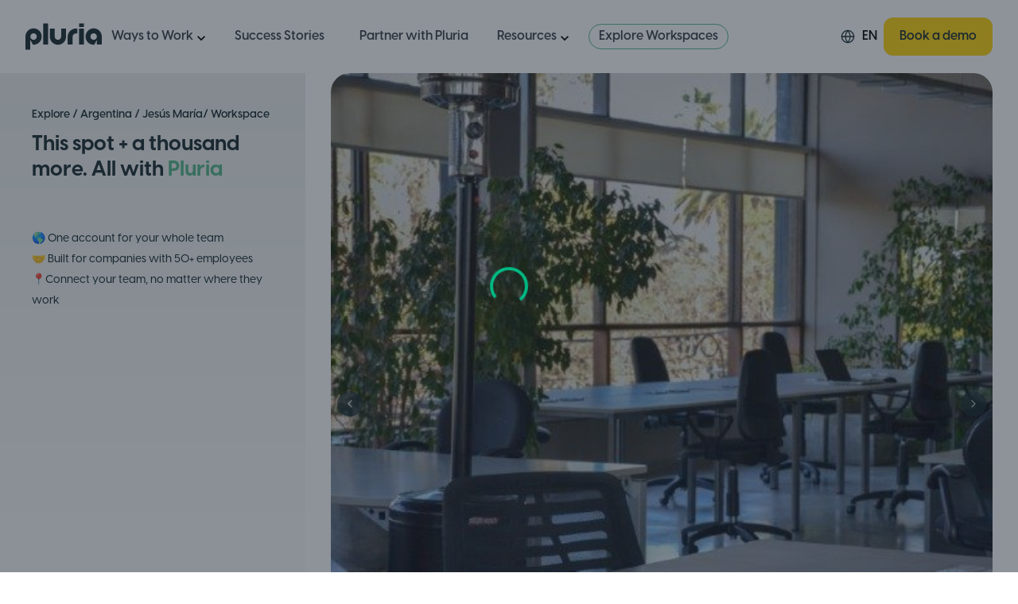

--- FILE ---
content_type: text/html; charset=utf-8
request_url: https://pluria.co/coworking-spaces/argentina/jesus-maria/1719--working-center
body_size: 50492
content:
<!DOCTYPE html><html lang="en"><head><meta charSet="utf-8"/><meta name="viewport" content="width=device-width, initial-scale=1, maximum-scale=1"/><link rel="preload" as="image" href="/_next/static/media/placeholder_square.f88fa851.png"/><link rel="preload" as="image" href="https://static.pluria.co/pluria/images/workspaces/4e77bbb5-9ff2-4bd9-af10-74656f02ef66" fetchPriority="high"/><link rel="preload" as="image" href="https://static.pluria.co/pluria/images/workspaces/0b93eb62-956a-490f-9e87-6572a84812fc" fetchPriority="high"/><link rel="preload" as="image" href="https://static.pluria.co/pluria/images/workspaces/46781bd8-a08e-4dcb-ab8b-337b92dffcf7" fetchPriority="high"/><link rel="preload" as="image" href="https://static.pluria.co/pluria/images/workspaces/584e7a57-f3b6-480d-8d50-ca31400f51c8" fetchPriority="high"/><link rel="preload" as="image" href="https://static.pluria.co/pluria/images/workspaces/50f1faf9-7eb0-454e-9d92-f50137731ed3" fetchPriority="high"/><link rel="preload" as="image" href="https://static.pluria.co/pluria/images/workspaces/d6281ca0-a3ed-440b-94c9-278598363db8" fetchPriority="high"/><link rel="preload" as="image" href="https://static.pluria.co/pluria/images/workspaces/ecfbd752-bd17-4272-9a5a-af28a12cc888" fetchPriority="high"/><link rel="preload" as="image" href="https://static.pluria.co/pluria/images/workspaces/9dc45040-b25f-4d37-8950-b59f8e66ee10" fetchPriority="high"/><link rel="preload" as="image" href="https://static.pluria.co/pluria/images/workspaces/2f61d45f-910c-42d5-8a9c-52a80cfe1106" fetchPriority="high"/><link rel="stylesheet" href="/_next/static/css/bb06b0421c31797d.css" data-precedence="next"/><link rel="stylesheet" href="/_next/static/css/fde4ba03326c9096.css" data-precedence="next"/><link rel="stylesheet" href="/_next/static/css/5ef25db6bcd52a94.css" data-precedence="next"/><link rel="stylesheet" href="/_next/static/css/9377fdd2e088fc68.css" data-precedence="next"/><link rel="preload" as="script" fetchPriority="low" href="/_next/static/chunks/webpack-daab81c5f01519cc.js"/><script src="/_next/static/chunks/2e0360d0-490dfdcffcbb2c36.js" async=""></script><script src="/_next/static/chunks/93d5c847-bcf0b3a9696a9a95.js" async=""></script><script src="/_next/static/chunks/6388-fc1e540332e34800.js" async=""></script><script src="/_next/static/chunks/main-app-b161c645f4d90fab.js" async=""></script><script src="/_next/static/chunks/c4aeae87-88bfe2e770b071f3.js" async=""></script><script src="/_next/static/chunks/b5f12c68-48392e184bdaa00c.js" async=""></script><script src="/_next/static/chunks/ad0e3748-e676e415e277558f.js" async=""></script><script src="/_next/static/chunks/46baf02a-c67b06189f54c22f.js" async=""></script><script src="/_next/static/chunks/1358-f7620d9af0ce3a82.js" async=""></script><script src="/_next/static/chunks/2796-0d95d0e68ec088df.js" async=""></script><script src="/_next/static/chunks/8280-69b4dde3f41702b4.js" async=""></script><script src="/_next/static/chunks/4824-3276bc9fd6bd5659.js" async=""></script><script src="/_next/static/chunks/4597-5f3221d22f28be28.js" async=""></script><script src="/_next/static/chunks/4601-dd322475f55a59c1.js" async=""></script><script src="/_next/static/chunks/503-6212b1c923d48f85.js" async=""></script><script src="/_next/static/chunks/696-92d6f238792cbcfe.js" async=""></script><script src="/_next/static/chunks/5773-f6693b4a15ca9b65.js" async=""></script><script src="/_next/static/chunks/2642-8ba6a10df34fe144.js" async=""></script><script src="/_next/static/chunks/app/%5Blocale%5D/(general)/layout-f8edb1e7bdac6d93.js" async=""></script><script src="/_next/static/chunks/2576-156c792f8d2985a2.js" async=""></script><script src="/_next/static/chunks/9090-f1c5eb4fe03bb327.js" async=""></script><script src="/_next/static/chunks/6849-0914cc9deb8447fc.js" async=""></script><script src="/_next/static/chunks/app/layout-97a865a68c0e16ed.js" async=""></script><script src="/_next/static/chunks/app/not-found-275ac22e01e47a71.js" async=""></script><script src="/_next/static/chunks/4823-ff2155bb4203446b.js" async=""></script><script src="/_next/static/chunks/2922-0760cab24cc25dfc.js" async=""></script><script src="/_next/static/chunks/7478-982f73c45ba689ce.js" async=""></script><script src="/_next/static/chunks/8534-ae644518d02b0755.js" async=""></script><script src="/_next/static/chunks/3446-6087bb5eb5aaf062.js" async=""></script><script src="/_next/static/chunks/517-a95e7f442a3d09f7.js" async=""></script><script src="/_next/static/chunks/app/%5Blocale%5D/(coworking)/coworking-spaces/%5Bcountry%5D/%5Bcity%5D/page-176609aea09f93e7.js" async=""></script><script src="/_next/static/chunks/app/%5Blocale%5D/layout-9d05869171a640fc.js" async=""></script><script src="/_next/static/chunks/8205-384f3c5cace33831.js" async=""></script><script src="/_next/static/chunks/8044-3b9c12e349c0e707.js" async=""></script><script src="/_next/static/chunks/app/%5Blocale%5D/(coworking)/coworking-spaces/%5Bcountry%5D/%5Bcity%5D/%5B...slug%5D/page-e34c5129455d2e68.js" async=""></script><link rel="preload" href="https://www.googletagmanager.com/gtm.js?id=GTM-TZDBJ35P" as="script"/><link rel="preload" href="https://consent.cookiefirst.com/sites/pluria.co-211e95a6-cff4-4ebc-bf59-17abfd711557/consent.js" as="script"/><link rel="preload" href="https://js.hsforms.net/forms/v2.js" as="script"/><link rel="preload" href="https://js.hsforms.net/forms/embed/20673068.js" as="script"/><meta name="next-size-adjust" content=""/><title>Working Center - Coworking Space in Jesús María, Argentina | Pluria</title><meta name="description" content="Working Center, coworking space in Jesús María, Argentina, with modern amenities designed for hybrid teams. Get your personalized offer today!"/><link rel="canonical" href="https://pluria.co/coworking-spaces/argentina/jesus-maria/1719--working-center"/><link rel="alternate" hrefLang="en" href="https://pluria.co/coworking-spaces/argentina/jesus-maria/1719--working-center"/><link rel="alternate" hrefLang="ro" href="https://pluria.co/ro/spatii-coworking/argentina/jesus-maria/1719--working-center"/><link rel="alternate" hrefLang="es" href="https://pluria.co/es/espacio-de-coworking/argentina/jesus-maria/1719--working-center"/><link rel="alternate" hrefLang="pt-BR" href="https://pluria.co/pt-BR/espacos-de-coworking/argentina/jesus-maria/1719--working-center"/><meta property="og:title" content="Working Center - Coworking Space in Jesús María, Argentina | Pluria"/><meta property="og:description" content="Working Center, coworking space in Jesús María, Argentina, with modern amenities designed for hybrid teams. Get your personalized offer today!"/><meta name="twitter:card" content="summary"/><meta name="twitter:title" content="Working Center - Coworking Space in Jesús María, Argentina | Pluria"/><meta name="twitter:description" content="Working Center, coworking space in Jesús María, Argentina, with modern amenities designed for hybrid teams. Get your personalized offer today!"/><link rel="icon" href="/favicon.ico" type="image/x-icon" sizes="48x48"/><link rel="icon" href="/icon0.svg?eb39821fd8886f76" type="image/svg+xml" sizes="any"/><link rel="icon" href="/icon1.png?f6b25ced253f7dc3" type="image/png" sizes="96x96"/><link rel="apple-touch-icon" href="/apple-icon.png?0c7419ddc19ee331" type="image/png" sizes="180x180"/><script src="/_next/static/chunks/polyfills-42372ed130431b0a.js" noModule=""></script></head><body class="__variable_4d2454 __variable_cc80f9 __variable_51de73 font-visby antialiased"><div hidden=""><!--$--><!--/$--></div><script type="application/ld+json">{"@context":"https://schema.org","@type":"Organization","@id":"https://pluria.co/#organization","name":"Pluria","alternateName":"Pluria Hybrid Work","url":"https://pluria.co/","logo":{"@type":"ImageObject","@id":"https://pluria.co/#logo","url":"https://landing-assets.pluria.co/images/logo.svg","contentUrl":"https://landing-assets.pluria.co/images/logo.svg","width":540,"height":320,"caption":"Pluria"},"image":{"@id":"https://pluria.co/#logo"},"description":"Pluria offers hybrid workspaces and office subscriptions across Latin America and Europe.","foundingDate":"2020-01-01","knowsAbout":["Coworking","Remote Work","Hybrid Offices"],"sameAs":["https://www.linkedin.com/company/pluria/","https://www.instagram.com/pluria.co/","https://www.tiktok.com/@pluria.co","https://www.facebook.com/pluria.co","https://twitter.com/PluriaCo","https://www.youtube.com/channel/UCFnTc66z3FmVrfI-lE1jhOw"],"contactPoint":{"@type":"ContactPoint","contactType":"customer support","email":"hello@pluria.co","areaServed":"EN","availableLanguage":["ro","en","es","pt-BR"]}}</script><nav class="sticky top-0 z-50 bg-pluria-white"><div class="w-full px-[16px] md:px-[32px]"><div class="mx-auto"><div class="flex items-center justify-between py-[22px]"><div class="z-20 flex w-full items-center justify-start gap-3 md:gap-6"><a class="flex" href="/en"><svg width="96" height="34" viewBox="0 0 96 34" fill="#16282D" xmlns="http://www.w3.org/2000/svg"><path d="M72.9063 0.5H67.3907V4.8928H73.5122V0.5H73.1646H72.9063Z"></path><path d="M28.4605 0.5H22.3391V27.0458H28.4605V0.5Z"></path><path d="M73.5122 6.9541H67.3907V27.0458H73.5122V6.9541Z"></path><path d="M44.936 16.9999C44.936 19.2773 43.1094 21.1227 40.855 21.1227C38.6007 21.1227 36.7741 19.2773 36.7741 16.9999L36.7652 6.9541H30.6438L30.6527 16.9999C30.6527 22.698 35.2237 27.3158 40.864 27.3158C46.5042 27.3158 51.0752 22.698 51.0752 16.9999V6.9541H44.9538V16.9999H44.936Z"></path><path d="M10.213 6.68408C4.57271 6.68408 0.00170898 11.3019 0.00170898 17V33.5H6.12311V21.1227L9.46449 27.2798C9.71398 27.2978 9.95456 27.3068 10.204 27.3068C15.8443 27.3068 20.4153 22.689 20.4153 16.991C20.4153 11.2929 15.8443 6.68408 10.213 6.68408ZM10.213 21.1227C7.95864 21.1227 6.13202 19.2774 6.13202 17C6.13202 14.7225 7.95864 12.8772 10.213 12.8772C12.4673 12.8772 14.2939 14.7225 14.2939 17C14.2939 19.2774 12.4673 21.1227 10.213 21.1227Z"></path><path d="M95.9746 17C95.9746 11.3019 91.4036 6.68408 85.7634 6.68408C80.1231 6.68408 75.561 11.3019 75.561 17C75.561 22.698 80.132 27.3158 85.7723 27.3158C86.0218 27.3158 86.2713 27.3068 86.5118 27.2888L89.8532 21.1317V27.0548H95.9746V17ZM85.7634 21.1227C83.5091 21.1227 81.6824 19.2774 81.6824 17C81.6824 14.7225 83.5091 12.8772 85.7634 12.8772C88.0177 12.8772 89.8443 14.7225 89.8443 17C89.8443 19.2774 88.0177 21.1227 85.7634 21.1227Z"></path><path d="M63.3098 6.9541C57.6695 6.9541 53.0985 11.5719 53.0985 17.27V27.0547H59.2199V17.261C59.2199 14.9836 61.0466 13.1202 63.3009 13.1202H65.3414V6.9541H63.3098Z"></path></svg><span class="sr-only">Logo Pluria</span></a><div class="inline-block xl:hidden"><div class="group relative"><div class="flex cursor-pointer items-center"><svg width="20" height="20" viewBox="0 0 22 22" fill="none" xmlns="http://www.w3.org/2000/svg"><path d="M11.0003 19.3334C15.6027 19.3334 19.3337 15.6025 19.3337 11.0001C19.3337 6.39771 15.6027 2.66675 11.0003 2.66675C6.39795 2.66675 2.66699 6.39771 2.66699 11.0001C2.66699 15.6025 6.39795 19.3334 11.0003 19.3334Z" stroke="#16282D" stroke-width="1.5" stroke-linecap="round" stroke-linejoin="round"></path><path d="M2.66699 11H19.3337" stroke="#16282D" stroke-width="1.5" stroke-linecap="round" stroke-linejoin="round"></path><path d="M11.0003 2.66675C13.0847 4.94871 14.2693 7.91011 14.3337 11.0001C14.2693 14.0901 13.0847 17.0515 11.0003 19.3334C8.91593 17.0515 7.73136 14.0901 7.66699 11.0001C7.73136 7.91011 8.91593 4.94871 11.0003 2.66675V2.66675Z" stroke="#16282D" stroke-width="1.35467" stroke-linecap="round" stroke-linejoin="round"></path></svg><div class="menuCapitalize ml-2 text-[16px] font-semibold leading-[22.4px]">EN</div></div></div></div><div class="hidden items-center xl:flex"><nav class="flex w-full flex-1 flex-col xl:flex-row"><div class="menuCapitalize group text-left font-semibold xl:cursor-pointer xl:px-3"><div class="group flex items-center justify-between py-4 text-[16px] leading-[22.4px] xl:py-1 xl:pr-0"><span class="font-Visby-Semibold cursor-pointer text-[16px] leading-[22.4px] text-pluria-gray-dark0">Ways to Work</span><span class="inline text-xl xl:hidden"><svg stroke="currentColor" fill="currentColor" stroke-width="0" viewBox="0 0 24 24" height="1em" width="1em" xmlns="http://www.w3.org/2000/svg"><path fill="none" d="M0 0h24v24H0V0z"></path><path d="M7.41 8.59 12 13.17l4.59-4.58L18 10l-6 6-6-6 1.41-1.41z"></path></svg></span><span class="hidden text-xl group-hover:rotate-180 xl:mt-1 xl:block"><svg stroke="currentColor" fill="currentColor" stroke-width="0" viewBox="0 0 24 24" height="1em" width="1em" xmlns="http://www.w3.org/2000/svg"><path fill="none" d="M0 0h24v24H0V0z"></path><path d="M7.41 8.59 12 13.17l4.59-4.58L18 10l-6 6-6-6 1.41-1.41z"></path></svg></span></div><div class="menuCapitalize absolute left-0 right-0 top-12 mx-auto hidden w-fit w-full xl:max-w-[88vw] xl:max-w-[95vw] hover:xl:block group-hover:xl:block 2xl:max-w-[80vw]"><div class="py-3"></div><div class="rounded-xl border border-pluria-green-dark border-opacity-30 bg-pluria-white p-[42px]"><div class="flex max-w-[1356px] flex-col xl:flex-row xl:gap-x-10"><section class="min-w-[60%]"><h2 class="mb-4 font-visby text-[14px] font-bold leading-[19.6px] text-pluria-gray-label">HYBRID WORK SOLUTIONS</h2><ul class="flex w-full gap-x-8"><div class="space-y-4"><li class="-ml-3 flex items-start gap-3 rounded-lg p-3 hover:bg-gray-50"><div class="h-[50px] w-[50px]"><svg width="50" height="50" viewBox="0 0 50 50" fill="none" xmlns="http://www.w3.org/2000/svg"><rect x="0.5" y="0.5" width="49" height="49" rx="7.5" fill="#ECFDF3" stroke="#CBEEE4"></rect><mask id="path-2-outside-1_225_81" maskUnits="userSpaceOnUse" x="10.9159" y="11.5" width="28" height="27" fill="black"><rect fill="white" x="10.9159" y="11.5" width="28" height="27"></rect><path d="M37.8247 25C37.8247 25.1808 37.7553 25.3543 37.6318 25.4821C37.5083 25.61 37.3407 25.6818 37.166 25.6818H35.1471C34.9857 26.9386 34.3892 28.0921 33.4683 28.9281C32.5474 29.764 31.3648 30.2257 30.1399 30.2273H25.529V33.4091H28.3834C29.2569 33.4091 30.0946 33.7683 30.7122 34.4076C31.3299 35.0469 31.6769 35.914 31.6769 36.8182C31.6769 36.999 31.6075 37.1724 31.4839 37.3003C31.3604 37.4282 31.1929 37.5 31.0182 37.5C30.8435 37.5 30.6759 37.4282 30.5524 37.3003C30.4289 37.1724 30.3595 36.999 30.3595 36.8182C30.3595 36.2757 30.1513 35.7554 29.7807 35.3718C29.4101 34.9882 28.9075 34.7727 28.3834 34.7727H25.529V36.8182C25.529 36.999 25.4596 37.1724 25.3361 37.3003C25.2125 37.4282 25.045 37.5 24.8703 37.5C24.6956 37.5 24.5281 37.4282 24.4045 37.3003C24.281 37.1724 24.2116 36.999 24.2116 36.8182V34.7727H21.3572C20.8331 34.7727 20.3305 34.9882 19.9599 35.3718C19.5893 35.7554 19.3811 36.2757 19.3811 36.8182C19.3811 36.999 19.3117 37.1724 19.1882 37.3003C19.0647 37.4282 18.8971 37.5 18.7224 37.5C18.5477 37.5 18.3802 37.4282 18.2567 37.3003C18.1331 37.1724 18.0637 36.999 18.0637 36.8182C18.0637 35.914 18.4107 35.0469 19.0284 34.4076C19.646 33.7683 20.4837 33.4091 21.3572 33.4091H24.2116V30.2273H19.6007C18.3758 30.2257 17.1932 29.764 16.2723 28.9281C15.3514 28.0921 14.7549 26.9386 14.5935 25.6818H12.5746C12.3999 25.6818 12.2323 25.61 12.1088 25.4821C11.9853 25.3543 11.9159 25.1808 11.9159 25C11.9159 24.8192 11.9853 24.6458 12.1088 24.5179C12.2323 24.39 12.3999 24.3182 12.5746 24.3182H15.2094C15.3841 24.3182 15.5516 24.39 15.6751 24.5179C15.7987 24.6458 15.8681 24.8192 15.8681 25C15.8681 26.0247 16.2613 27.0074 16.9613 27.732C17.6613 28.4566 18.6107 28.8636 19.6007 28.8636H30.1399C31.1299 28.8636 32.0793 28.4566 32.7793 27.732C33.4793 27.0074 33.8725 26.0247 33.8725 25C33.8725 24.8192 33.9419 24.6458 34.0655 24.5179C34.189 24.39 34.3565 24.3182 34.5312 24.3182H37.166C37.3407 24.3182 37.5083 24.39 37.6318 24.5179C37.7553 24.6458 37.8247 24.8192 37.8247 25ZM18.4403 26.0421C18.2956 25.8697 18.1885 25.6671 18.1262 25.4481C18.0638 25.2291 18.0478 24.9987 18.0791 24.7727L19.5853 13.8636C19.6396 13.4856 19.823 13.1402 20.1021 12.8901C20.3812 12.6399 20.7377 12.5015 21.1069 12.5H28.6337C29.0029 12.5015 29.3594 12.6399 29.6385 12.8901C29.9176 13.1402 30.101 13.4856 30.1553 13.8636L31.6615 24.7727C31.693 24.9986 31.6772 25.2287 31.6152 25.4477C31.5531 25.6666 31.4463 25.8692 31.302 26.0417C31.1577 26.2141 30.9792 26.3524 30.7787 26.4472C30.5782 26.542 30.3603 26.591 30.1399 26.5909H19.6007C19.3806 26.5908 19.1631 26.5417 18.9629 26.447C18.7627 26.3523 18.5845 26.2142 18.4403 26.0421ZM19.4349 25.1489C19.4555 25.1735 19.481 25.1932 19.5096 25.2067C19.5382 25.2202 19.5693 25.2273 19.6007 25.2273H30.1399C30.1714 25.2273 30.2024 25.2202 30.231 25.2067C30.2596 25.1932 30.2851 25.1735 30.3057 25.1489C30.3263 25.1243 30.3415 25.0955 30.3504 25.0643C30.3593 25.0332 30.3617 25.0004 30.3573 24.9682L28.851 14.0591C28.8436 14.0045 28.8172 13.9545 28.7768 13.9186C28.7364 13.8826 28.6848 13.8631 28.6315 13.8636H21.1069C21.0537 13.8631 21.002 13.8826 20.9616 13.9186C20.9212 13.9545 20.8948 14.0045 20.8874 14.0591L19.3811 24.9682C19.377 25.0005 19.3797 25.0334 19.389 25.0646C19.3983 25.0958 19.414 25.1245 19.4349 25.1489Z"></path></mask><path d="M37.8247 25C37.8247 25.1808 37.7553 25.3543 37.6318 25.4821C37.5083 25.61 37.3407 25.6818 37.166 25.6818H35.1471C34.9857 26.9386 34.3892 28.0921 33.4683 28.9281C32.5474 29.764 31.3648 30.2257 30.1399 30.2273H25.529V33.4091H28.3834C29.2569 33.4091 30.0946 33.7683 30.7122 34.4076C31.3299 35.0469 31.6769 35.914 31.6769 36.8182C31.6769 36.999 31.6075 37.1724 31.4839 37.3003C31.3604 37.4282 31.1929 37.5 31.0182 37.5C30.8435 37.5 30.6759 37.4282 30.5524 37.3003C30.4289 37.1724 30.3595 36.999 30.3595 36.8182C30.3595 36.2757 30.1513 35.7554 29.7807 35.3718C29.4101 34.9882 28.9075 34.7727 28.3834 34.7727H25.529V36.8182C25.529 36.999 25.4596 37.1724 25.3361 37.3003C25.2125 37.4282 25.045 37.5 24.8703 37.5C24.6956 37.5 24.5281 37.4282 24.4045 37.3003C24.281 37.1724 24.2116 36.999 24.2116 36.8182V34.7727H21.3572C20.8331 34.7727 20.3305 34.9882 19.9599 35.3718C19.5893 35.7554 19.3811 36.2757 19.3811 36.8182C19.3811 36.999 19.3117 37.1724 19.1882 37.3003C19.0647 37.4282 18.8971 37.5 18.7224 37.5C18.5477 37.5 18.3802 37.4282 18.2567 37.3003C18.1331 37.1724 18.0637 36.999 18.0637 36.8182C18.0637 35.914 18.4107 35.0469 19.0284 34.4076C19.646 33.7683 20.4837 33.4091 21.3572 33.4091H24.2116V30.2273H19.6007C18.3758 30.2257 17.1932 29.764 16.2723 28.9281C15.3514 28.0921 14.7549 26.9386 14.5935 25.6818H12.5746C12.3999 25.6818 12.2323 25.61 12.1088 25.4821C11.9853 25.3543 11.9159 25.1808 11.9159 25C11.9159 24.8192 11.9853 24.6458 12.1088 24.5179C12.2323 24.39 12.3999 24.3182 12.5746 24.3182H15.2094C15.3841 24.3182 15.5516 24.39 15.6751 24.5179C15.7987 24.6458 15.8681 24.8192 15.8681 25C15.8681 26.0247 16.2613 27.0074 16.9613 27.732C17.6613 28.4566 18.6107 28.8636 19.6007 28.8636H30.1399C31.1299 28.8636 32.0793 28.4566 32.7793 27.732C33.4793 27.0074 33.8725 26.0247 33.8725 25C33.8725 24.8192 33.9419 24.6458 34.0655 24.5179C34.189 24.39 34.3565 24.3182 34.5312 24.3182H37.166C37.3407 24.3182 37.5083 24.39 37.6318 24.5179C37.7553 24.6458 37.8247 24.8192 37.8247 25ZM18.4403 26.0421C18.2956 25.8697 18.1885 25.6671 18.1262 25.4481C18.0638 25.2291 18.0478 24.9987 18.0791 24.7727L19.5853 13.8636C19.6396 13.4856 19.823 13.1402 20.1021 12.8901C20.3812 12.6399 20.7377 12.5015 21.1069 12.5H28.6337C29.0029 12.5015 29.3594 12.6399 29.6385 12.8901C29.9176 13.1402 30.101 13.4856 30.1553 13.8636L31.6615 24.7727C31.693 24.9986 31.6772 25.2287 31.6152 25.4477C31.5531 25.6666 31.4463 25.8692 31.302 26.0417C31.1577 26.2141 30.9792 26.3524 30.7787 26.4472C30.5782 26.542 30.3603 26.591 30.1399 26.5909H19.6007C19.3806 26.5908 19.1631 26.5417 18.9629 26.447C18.7627 26.3523 18.5845 26.2142 18.4403 26.0421ZM19.4349 25.1489C19.4555 25.1735 19.481 25.1932 19.5096 25.2067C19.5382 25.2202 19.5693 25.2273 19.6007 25.2273H30.1399C30.1714 25.2273 30.2024 25.2202 30.231 25.2067C30.2596 25.1932 30.2851 25.1735 30.3057 25.1489C30.3263 25.1243 30.3415 25.0955 30.3504 25.0643C30.3593 25.0332 30.3617 25.0004 30.3573 24.9682L28.851 14.0591C28.8436 14.0045 28.8172 13.9545 28.7768 13.9186C28.7364 13.8826 28.6848 13.8631 28.6315 13.8636H21.1069C21.0537 13.8631 21.002 13.8826 20.9616 13.9186C20.9212 13.9545 20.8948 14.0045 20.8874 14.0591L19.3811 24.9682C19.377 25.0005 19.3797 25.0334 19.389 25.0646C19.3983 25.0958 19.414 25.1245 19.4349 25.1489Z" fill="#00BA83"></path><path d="M37.8247 25C37.8247 25.1808 37.7553 25.3543 37.6318 25.4821C37.5083 25.61 37.3407 25.6818 37.166 25.6818H35.1471C34.9857 26.9386 34.3892 28.0921 33.4683 28.9281C32.5474 29.764 31.3648 30.2257 30.1399 30.2273H25.529V33.4091H28.3834C29.2569 33.4091 30.0946 33.7683 30.7122 34.4076C31.3299 35.0469 31.6769 35.914 31.6769 36.8182C31.6769 36.999 31.6075 37.1724 31.4839 37.3003C31.3604 37.4282 31.1929 37.5 31.0182 37.5C30.8435 37.5 30.6759 37.4282 30.5524 37.3003C30.4289 37.1724 30.3595 36.999 30.3595 36.8182C30.3595 36.2757 30.1513 35.7554 29.7807 35.3718C29.4101 34.9882 28.9075 34.7727 28.3834 34.7727H25.529V36.8182C25.529 36.999 25.4596 37.1724 25.3361 37.3003C25.2125 37.4282 25.045 37.5 24.8703 37.5C24.6956 37.5 24.5281 37.4282 24.4045 37.3003C24.281 37.1724 24.2116 36.999 24.2116 36.8182V34.7727H21.3572C20.8331 34.7727 20.3305 34.9882 19.9599 35.3718C19.5893 35.7554 19.3811 36.2757 19.3811 36.8182C19.3811 36.999 19.3117 37.1724 19.1882 37.3003C19.0647 37.4282 18.8971 37.5 18.7224 37.5C18.5477 37.5 18.3802 37.4282 18.2567 37.3003C18.1331 37.1724 18.0637 36.999 18.0637 36.8182C18.0637 35.914 18.4107 35.0469 19.0284 34.4076C19.646 33.7683 20.4837 33.4091 21.3572 33.4091H24.2116V30.2273H19.6007C18.3758 30.2257 17.1932 29.764 16.2723 28.9281C15.3514 28.0921 14.7549 26.9386 14.5935 25.6818H12.5746C12.3999 25.6818 12.2323 25.61 12.1088 25.4821C11.9853 25.3543 11.9159 25.1808 11.9159 25C11.9159 24.8192 11.9853 24.6458 12.1088 24.5179C12.2323 24.39 12.3999 24.3182 12.5746 24.3182H15.2094C15.3841 24.3182 15.5516 24.39 15.6751 24.5179C15.7987 24.6458 15.8681 24.8192 15.8681 25C15.8681 26.0247 16.2613 27.0074 16.9613 27.732C17.6613 28.4566 18.6107 28.8636 19.6007 28.8636H30.1399C31.1299 28.8636 32.0793 28.4566 32.7793 27.732C33.4793 27.0074 33.8725 26.0247 33.8725 25C33.8725 24.8192 33.9419 24.6458 34.0655 24.5179C34.189 24.39 34.3565 24.3182 34.5312 24.3182H37.166C37.3407 24.3182 37.5083 24.39 37.6318 24.5179C37.7553 24.6458 37.8247 24.8192 37.8247 25ZM18.4403 26.0421C18.2956 25.8697 18.1885 25.6671 18.1262 25.4481C18.0638 25.2291 18.0478 24.9987 18.0791 24.7727L19.5853 13.8636C19.6396 13.4856 19.823 13.1402 20.1021 12.8901C20.3812 12.6399 20.7377 12.5015 21.1069 12.5H28.6337C29.0029 12.5015 29.3594 12.6399 29.6385 12.8901C29.9176 13.1402 30.101 13.4856 30.1553 13.8636L31.6615 24.7727C31.693 24.9986 31.6772 25.2287 31.6152 25.4477C31.5531 25.6666 31.4463 25.8692 31.302 26.0417C31.1577 26.2141 30.9792 26.3524 30.7787 26.4472C30.5782 26.542 30.3603 26.591 30.1399 26.5909H19.6007C19.3806 26.5908 19.1631 26.5417 18.9629 26.447C18.7627 26.3523 18.5845 26.2142 18.4403 26.0421ZM19.4349 25.1489C19.4555 25.1735 19.481 25.1932 19.5096 25.2067C19.5382 25.2202 19.5693 25.2273 19.6007 25.2273H30.1399C30.1714 25.2273 30.2024 25.2202 30.231 25.2067C30.2596 25.1932 30.2851 25.1735 30.3057 25.1489C30.3263 25.1243 30.3415 25.0955 30.3504 25.0643C30.3593 25.0332 30.3617 25.0004 30.3573 24.9682L28.851 14.0591C28.8436 14.0045 28.8172 13.9545 28.7768 13.9186C28.7364 13.8826 28.6848 13.8631 28.6315 13.8636H21.1069C21.0537 13.8631 21.002 13.8826 20.9616 13.9186C20.9212 13.9545 20.8948 14.0045 20.8874 14.0591L19.3811 24.9682C19.377 25.0005 19.3797 25.0334 19.389 25.0646C19.3983 25.0958 19.414 25.1245 19.4349 25.1489Z" stroke="#00BA83" stroke-width="0.4" mask="url(#path-2-outside-1_225_81)"></path></svg></div><div class="w-full max-w-[220px]"><a class="font-visby text-[16px] font-semibold leading-[22.4px] text-pluria-gray-dark0" href="/coworking-spaces">Coworking Spaces</a><p class="font-Visby text-[13px] font-medium text-pluria-gray-dark0">Professional spaces for focused work or team collaboration</p></div></li><li class="-ml-3 flex items-start gap-3 rounded-lg p-3 hover:bg-gray-50"><div class="h-[50px] w-[50px]"><svg width="50" height="50" viewBox="0 0 50 50" fill="none" xmlns="http://www.w3.org/2000/svg"><rect x="0.5" y="0.5" width="49" height="49" rx="7.5" fill="#FFFAEB" stroke="#FFE0A8"></rect><mask id="path-2-outside-1_225_86" maskUnits="userSpaceOnUse" x="13.2778" y="11.8889" width="23" height="28" fill="black"><rect fill="white" x="13.2778" y="11.8889" width="23" height="28"></rect><path d="M33.3333 13.8889C32.6389 13.8889 27.7778 15.3646 27.7778 22.0052V27.1702C27.7778 28.798 29.0234 30.1216 30.5555 30.1216H31.9444V36.0243C31.9444 36.8406 32.5651 37.5 33.3333 37.5C34.1016 37.5 34.7222 36.8406 34.7222 36.0243V30.1216V24.9566V15.3646C34.7222 14.5484 34.1016 13.8889 33.3333 13.8889ZM18.0555 14.6268C18.0555 14.2486 17.7908 13.935 17.4349 13.8935C17.079 13.852 16.7621 14.101 16.684 14.4654L15.3689 20.7509C15.3082 21.0414 15.2778 21.3366 15.2778 21.6317C15.2778 23.7484 16.8012 25.487 18.75 25.676V36.0243C18.75 36.8406 19.3707 37.5 20.1389 37.5C20.9071 37.5 21.5278 36.8406 21.5278 36.0243V25.676C23.4766 25.487 25 23.7484 25 21.6317C25 21.3366 24.9696 21.0414 24.9088 20.7509L23.5937 14.4654C23.5156 14.0964 23.1901 13.852 22.8385 13.8935C22.487 13.935 22.2222 14.2486 22.2222 14.6268V20.8155C22.2222 21.0645 22.0312 21.2674 21.7969 21.2674C21.5755 21.2674 21.3932 21.0875 21.3715 20.8523L20.829 14.5622C20.7986 14.1794 20.4991 13.8889 20.1389 13.8889C19.7786 13.8889 19.4792 14.1794 19.4488 14.5622L18.9106 20.8523C18.8889 21.0875 18.7066 21.2674 18.4852 21.2674C18.2509 21.2674 18.0599 21.0645 18.0599 20.8155V14.6268H18.0555ZM20.1519 21.6363H20.1389H20.1259L20.1389 21.604L20.1519 21.6363Z"></path></mask><path d="M33.3333 13.8889C32.6389 13.8889 27.7778 15.3646 27.7778 22.0052V27.1702C27.7778 28.798 29.0234 30.1216 30.5555 30.1216H31.9444V36.0243C31.9444 36.8406 32.5651 37.5 33.3333 37.5C34.1016 37.5 34.7222 36.8406 34.7222 36.0243V30.1216V24.9566V15.3646C34.7222 14.5484 34.1016 13.8889 33.3333 13.8889ZM18.0555 14.6268C18.0555 14.2486 17.7908 13.935 17.4349 13.8935C17.079 13.852 16.7621 14.101 16.684 14.4654L15.3689 20.7509C15.3082 21.0414 15.2778 21.3366 15.2778 21.6317C15.2778 23.7484 16.8012 25.487 18.75 25.676V36.0243C18.75 36.8406 19.3707 37.5 20.1389 37.5C20.9071 37.5 21.5278 36.8406 21.5278 36.0243V25.676C23.4766 25.487 25 23.7484 25 21.6317C25 21.3366 24.9696 21.0414 24.9088 20.7509L23.5937 14.4654C23.5156 14.0964 23.1901 13.852 22.8385 13.8935C22.487 13.935 22.2222 14.2486 22.2222 14.6268V20.8155C22.2222 21.0645 22.0312 21.2674 21.7969 21.2674C21.5755 21.2674 21.3932 21.0875 21.3715 20.8523L20.829 14.5622C20.7986 14.1794 20.4991 13.8889 20.1389 13.8889C19.7786 13.8889 19.4792 14.1794 19.4488 14.5622L18.9106 20.8523C18.8889 21.0875 18.7066 21.2674 18.4852 21.2674C18.2509 21.2674 18.0599 21.0645 18.0599 20.8155V14.6268H18.0555ZM20.1519 21.6363H20.1389H20.1259L20.1389 21.604L20.1519 21.6363Z" stroke="#FDB022" stroke-width="2.8" mask="url(#path-2-outside-1_225_86)"></path></svg></div><div class="w-full max-w-[220px]"><a class="font-visby text-[16px] font-semibold leading-[22.4px] text-pluria-gray-dark0" href="/work-cafes">Work Cafés</a><p class="font-visby text-[13px] font-medium text-pluria-gray-dark0">Creative work and casual time together over a meal</p></div></li><li class="-ml-3 flex items-start gap-3 rounded-lg p-3 hover:bg-gray-50"><div class="h-[50px] w-[50px]"><svg width="50" height="50" viewBox="0 0 50 50" fill="none" xmlns="http://www.w3.org/2000/svg"><rect x="0.5" y="0.5" width="49" height="49" rx="7.5" fill="#E0F1FF" stroke="#9AC6EC"></rect><path d="M16.2608 13.8889H29.9937C30.9871 13.8889 31.9397 14.2835 32.6421 14.9859C33.3445 15.6883 33.7391 16.6409 33.7391 17.6343V35.1126C33.7391 35.4437 33.6076 35.7612 33.3734 35.9954C33.1393 36.2295 32.8218 36.361 32.4907 36.361H28.7453" stroke="#3075B1" stroke-width="1.4" stroke-linecap="round" stroke-linejoin="round"></path><path d="M24.9999 26.3734V28.8703M16.2608 13.8889L25.734 15.7841C26.583 15.9537 27.3469 16.4123 27.8959 17.0817C28.4449 17.7511 28.7451 18.59 28.7453 19.4558V37.3348C28.7452 37.5195 28.7041 37.7018 28.6251 37.8686C28.546 38.0355 28.4309 38.1827 28.2881 38.2997C28.1453 38.4168 27.9783 38.5007 27.7992 38.5454C27.62 38.5901 27.4332 38.5945 27.2522 38.5583L18.2683 36.763C17.7021 36.6499 17.1925 36.3439 16.8265 35.8973C16.4605 35.4507 16.2606 34.891 16.2608 34.3136V13.8889Z" stroke="#3075B1" stroke-width="1.4" stroke-linecap="round" stroke-linejoin="round"></path></svg></div><div class="w-full max-w-[220px]"><a class="font-visby text-[16px] font-semibold leading-[22.4px] text-pluria-gray-dark0" href="/meeting-rooms">Meeting Rooms</a><p class="font-visby text-[13px] font-medium text-pluria-gray-dark0">Privacy for focused discussions with clients or colleagues</p></div></li></div><div class="space-y-4"><li class="flex items-start gap-3 rounded-lg p-3 hover:bg-gray-50"><div class="h-[50px] w-[50px]"><svg width="50" height="50" viewBox="0 0 50 50" fill="none" xmlns="http://www.w3.org/2000/svg"><rect x="0.5" y="0.5" width="49" height="49" rx="7.5" fill="#FFEFEC" stroke="#FCD4CB"></rect><path d="M19.8495 21.3557C19.67 21.3655 19.4914 21.3255 19.3333 21.2401C19.1752 21.1547 19.0438 21.0272 18.9536 20.8718C18.8634 20.7164 18.818 20.539 18.8223 20.3594C18.8266 20.1797 18.8806 20.0048 18.9781 19.8539L24.1644 11.6124C24.2459 11.4656 24.3639 11.3424 24.507 11.2547C24.6501 11.167 24.8135 11.1177 24.9812 11.1117C25.149 11.1057 25.3154 11.1431 25.4645 11.2203C25.6135 11.2976 25.7401 11.412 25.8319 11.5525L30.9847 19.8246C31.0863 19.9705 31.146 20.1414 31.1574 20.3187C31.1689 20.4961 31.1316 20.6732 31.0496 20.8309C30.9676 20.9886 30.844 21.1209 30.6922 21.2134C30.5405 21.3059 30.3663 21.3551 30.1885 21.3557H19.8495Z" stroke="#F88064" stroke-width="1.6" stroke-linecap="round" stroke-linejoin="round"></path><path d="M20.8243 26.9218H13.8647C13.096 26.9218 12.4728 27.5449 12.4728 28.3137V35.2732C12.4728 36.0419 13.096 36.6651 13.8647 36.6651H20.8243C21.593 36.6651 22.2162 36.0419 22.2162 35.2732V28.3137C22.2162 27.5449 21.593 26.9218 20.8243 26.9218Z" stroke="#F88064" stroke-width="1.6" stroke-linecap="round" stroke-linejoin="round"></path><path d="M32.656 36.6651C35.3466 36.6651 37.5277 34.484 37.5277 31.7934C37.5277 29.1029 35.3466 26.9218 32.656 26.9218C29.9655 26.9218 27.7844 29.1029 27.7844 31.7934C27.7844 34.484 29.9655 36.6651 32.656 36.6651Z" stroke="#F88064" stroke-width="1.6" stroke-linecap="round" stroke-linejoin="round"></path></svg></div><div class="w-full max-w-[220px]"><a class="font-visby text-[16px] font-semibold leading-[22.4px] text-pluria-gray-dark0" href="/private-office">Private Office</a><p class="font-visby text-[13px] font-medium text-pluria-gray-dark0">Find the perfect all-inclusive office space tailored for your team</p></div></li><li class="flex items-start gap-3 rounded-lg p-3 hover:bg-gray-50"><div class="h-[50px] w-[50px]"><svg width="50" height="50" viewBox="0 0 50 50" fill="none" xmlns="http://www.w3.org/2000/svg"><rect x="0.5" y="0.5" width="49" height="49" rx="7.5" fill="#F7E2FF" stroke="#EABEFB"></rect><path d="M31.25 14.5833H18.75C17.5994 14.5833 16.6667 15.5161 16.6667 16.6666V33.3333C16.6667 34.4839 17.5994 35.4166 18.75 35.4166H31.25C32.4006 35.4166 33.3333 34.4839 33.3333 33.3333V16.6666C33.3333 15.5161 32.4006 14.5833 31.25 14.5833Z" stroke="#A150C0" stroke-width="1.4" stroke-linecap="round" stroke-linejoin="round"></path><path d="M21.875 35.4167V31.25H28.125V35.4167" stroke="#A150C0" stroke-width="1.4" stroke-linecap="round" stroke-linejoin="round"></path><path d="M20.8334 18.75H20.8438" stroke="#A150C0" stroke-width="2" stroke-linecap="round" stroke-linejoin="round"></path><path d="M29.1667 18.75H29.1771" stroke="#A150C0" stroke-width="2" stroke-linecap="round" stroke-linejoin="round"></path><path d="M25 18.75H25.0105" stroke="#A150C0" stroke-width="2" stroke-linecap="round" stroke-linejoin="round"></path><path d="M25 22.9166H25.0105" stroke="#A150C0" stroke-width="2" stroke-linecap="round" stroke-linejoin="round"></path><path d="M25 27.0833H25.0105" stroke="#A150C0" stroke-width="2" stroke-linecap="round" stroke-linejoin="round"></path><path d="M29.1667 22.9166H29.1771" stroke="#A150C0" stroke-width="2" stroke-linecap="round" stroke-linejoin="round"></path><path d="M29.1667 27.0833H29.1771" stroke="#A150C0" stroke-width="2" stroke-linecap="round" stroke-linejoin="round"></path><path d="M20.8334 22.9166H20.8438" stroke="#A150C0" stroke-width="2" stroke-linecap="round" stroke-linejoin="round"></path><path d="M20.8334 27.0833H20.8438" stroke="#A150C0" stroke-width="2" stroke-linecap="round" stroke-linejoin="round"></path></svg></div><div class="w-full max-w-[220px]"><a class="font-visby text-[16px] font-semibold leading-[22.4px] text-pluria-gray-dark0" href="/get-started">Your Company HQ</a><p class="font-visby text-[13px] font-medium text-pluria-gray-dark0">Effortless space bookings and team presence at your own office</p></div></li></div></ul></section><section><h2 class="mb-4 font-visby text-[14px] font-bold leading-[19.6px] text-pluria-gray-label">PLATFORM</h2><div class="space-y-6"><div class="flex items-center gap-3 rounded-lg border border-gray-200 p-3 hover:bg-gray-50"><div class="w-full max-w-[220px]"><a class="font-visby text-[16px] font-semibold leading-[22.4px] text-pluria-gray-dark0" href="/download-app">Android &amp; iOS Pluria Apps</a><p class="font-visby text-[13px] font-medium text-pluria-gray-dark0">Always up-to-date &amp; constantly improved.</p></div><img alt="Android &amp; iOS Pluria Apps" loading="lazy" width="128" height="98" decoding="async" data-nimg="1" style="color:transparent" src="https://landing-assets.pluria.co/images/common/mobileAppsMenuItem.png"/></div><div class="flex items-center gap-3 rounded-lg border border-gray-200 p-3 hover:bg-gray-50"><div class="w-full max-w-[220px]"><span class="rounded-[100px] bg-pluria-yellow-strong px-2 py-1 font-visby text-xs">Coming soon</span><a class="block pt-2 font-visby text-[16px] font-semibold leading-[22.4px] text-pluria-gray-dark0" href="/get-started">HQ Management Web Hub</a><p class="font-visby text-[13px] font-medium text-pluria-gray-dark0">Manage your office and increase your collaboration score.</p></div><img alt="HQ Management Web Hub" loading="lazy" width="128" height="98" decoding="async" data-nimg="1" style="color:transparent" src="https://landing-assets.pluria.co/images/common/HQManagementMenuIcon.png"/></div></div></section></div></div></div><div class="menuCapitalize rounded-2xl pt-5 text-[18px] font-semibold hidden"><h2 class="mb-3 font-visby text-[14px] font-bold leading-[19.6px] text-pluria-gray-label">HYBRID WORK SOLUTIONS</h2><ul class="mb-[24px] space-y-2"><li class="flex items-start gap-3 rounded-lg border border-gray-200 p-3"><div class="h-[50px] w-[50px]"> <svg width="50" height="50" viewBox="0 0 50 50" fill="none" xmlns="http://www.w3.org/2000/svg"><rect x="0.5" y="0.5" width="49" height="49" rx="7.5" fill="#ECFDF3" stroke="#CBEEE4"></rect><mask id="path-2-outside-1_225_81" maskUnits="userSpaceOnUse" x="10.9159" y="11.5" width="28" height="27" fill="black"><rect fill="white" x="10.9159" y="11.5" width="28" height="27"></rect><path d="M37.8247 25C37.8247 25.1808 37.7553 25.3543 37.6318 25.4821C37.5083 25.61 37.3407 25.6818 37.166 25.6818H35.1471C34.9857 26.9386 34.3892 28.0921 33.4683 28.9281C32.5474 29.764 31.3648 30.2257 30.1399 30.2273H25.529V33.4091H28.3834C29.2569 33.4091 30.0946 33.7683 30.7122 34.4076C31.3299 35.0469 31.6769 35.914 31.6769 36.8182C31.6769 36.999 31.6075 37.1724 31.4839 37.3003C31.3604 37.4282 31.1929 37.5 31.0182 37.5C30.8435 37.5 30.6759 37.4282 30.5524 37.3003C30.4289 37.1724 30.3595 36.999 30.3595 36.8182C30.3595 36.2757 30.1513 35.7554 29.7807 35.3718C29.4101 34.9882 28.9075 34.7727 28.3834 34.7727H25.529V36.8182C25.529 36.999 25.4596 37.1724 25.3361 37.3003C25.2125 37.4282 25.045 37.5 24.8703 37.5C24.6956 37.5 24.5281 37.4282 24.4045 37.3003C24.281 37.1724 24.2116 36.999 24.2116 36.8182V34.7727H21.3572C20.8331 34.7727 20.3305 34.9882 19.9599 35.3718C19.5893 35.7554 19.3811 36.2757 19.3811 36.8182C19.3811 36.999 19.3117 37.1724 19.1882 37.3003C19.0647 37.4282 18.8971 37.5 18.7224 37.5C18.5477 37.5 18.3802 37.4282 18.2567 37.3003C18.1331 37.1724 18.0637 36.999 18.0637 36.8182C18.0637 35.914 18.4107 35.0469 19.0284 34.4076C19.646 33.7683 20.4837 33.4091 21.3572 33.4091H24.2116V30.2273H19.6007C18.3758 30.2257 17.1932 29.764 16.2723 28.9281C15.3514 28.0921 14.7549 26.9386 14.5935 25.6818H12.5746C12.3999 25.6818 12.2323 25.61 12.1088 25.4821C11.9853 25.3543 11.9159 25.1808 11.9159 25C11.9159 24.8192 11.9853 24.6458 12.1088 24.5179C12.2323 24.39 12.3999 24.3182 12.5746 24.3182H15.2094C15.3841 24.3182 15.5516 24.39 15.6751 24.5179C15.7987 24.6458 15.8681 24.8192 15.8681 25C15.8681 26.0247 16.2613 27.0074 16.9613 27.732C17.6613 28.4566 18.6107 28.8636 19.6007 28.8636H30.1399C31.1299 28.8636 32.0793 28.4566 32.7793 27.732C33.4793 27.0074 33.8725 26.0247 33.8725 25C33.8725 24.8192 33.9419 24.6458 34.0655 24.5179C34.189 24.39 34.3565 24.3182 34.5312 24.3182H37.166C37.3407 24.3182 37.5083 24.39 37.6318 24.5179C37.7553 24.6458 37.8247 24.8192 37.8247 25ZM18.4403 26.0421C18.2956 25.8697 18.1885 25.6671 18.1262 25.4481C18.0638 25.2291 18.0478 24.9987 18.0791 24.7727L19.5853 13.8636C19.6396 13.4856 19.823 13.1402 20.1021 12.8901C20.3812 12.6399 20.7377 12.5015 21.1069 12.5H28.6337C29.0029 12.5015 29.3594 12.6399 29.6385 12.8901C29.9176 13.1402 30.101 13.4856 30.1553 13.8636L31.6615 24.7727C31.693 24.9986 31.6772 25.2287 31.6152 25.4477C31.5531 25.6666 31.4463 25.8692 31.302 26.0417C31.1577 26.2141 30.9792 26.3524 30.7787 26.4472C30.5782 26.542 30.3603 26.591 30.1399 26.5909H19.6007C19.3806 26.5908 19.1631 26.5417 18.9629 26.447C18.7627 26.3523 18.5845 26.2142 18.4403 26.0421ZM19.4349 25.1489C19.4555 25.1735 19.481 25.1932 19.5096 25.2067C19.5382 25.2202 19.5693 25.2273 19.6007 25.2273H30.1399C30.1714 25.2273 30.2024 25.2202 30.231 25.2067C30.2596 25.1932 30.2851 25.1735 30.3057 25.1489C30.3263 25.1243 30.3415 25.0955 30.3504 25.0643C30.3593 25.0332 30.3617 25.0004 30.3573 24.9682L28.851 14.0591C28.8436 14.0045 28.8172 13.9545 28.7768 13.9186C28.7364 13.8826 28.6848 13.8631 28.6315 13.8636H21.1069C21.0537 13.8631 21.002 13.8826 20.9616 13.9186C20.9212 13.9545 20.8948 14.0045 20.8874 14.0591L19.3811 24.9682C19.377 25.0005 19.3797 25.0334 19.389 25.0646C19.3983 25.0958 19.414 25.1245 19.4349 25.1489Z"></path></mask><path d="M37.8247 25C37.8247 25.1808 37.7553 25.3543 37.6318 25.4821C37.5083 25.61 37.3407 25.6818 37.166 25.6818H35.1471C34.9857 26.9386 34.3892 28.0921 33.4683 28.9281C32.5474 29.764 31.3648 30.2257 30.1399 30.2273H25.529V33.4091H28.3834C29.2569 33.4091 30.0946 33.7683 30.7122 34.4076C31.3299 35.0469 31.6769 35.914 31.6769 36.8182C31.6769 36.999 31.6075 37.1724 31.4839 37.3003C31.3604 37.4282 31.1929 37.5 31.0182 37.5C30.8435 37.5 30.6759 37.4282 30.5524 37.3003C30.4289 37.1724 30.3595 36.999 30.3595 36.8182C30.3595 36.2757 30.1513 35.7554 29.7807 35.3718C29.4101 34.9882 28.9075 34.7727 28.3834 34.7727H25.529V36.8182C25.529 36.999 25.4596 37.1724 25.3361 37.3003C25.2125 37.4282 25.045 37.5 24.8703 37.5C24.6956 37.5 24.5281 37.4282 24.4045 37.3003C24.281 37.1724 24.2116 36.999 24.2116 36.8182V34.7727H21.3572C20.8331 34.7727 20.3305 34.9882 19.9599 35.3718C19.5893 35.7554 19.3811 36.2757 19.3811 36.8182C19.3811 36.999 19.3117 37.1724 19.1882 37.3003C19.0647 37.4282 18.8971 37.5 18.7224 37.5C18.5477 37.5 18.3802 37.4282 18.2567 37.3003C18.1331 37.1724 18.0637 36.999 18.0637 36.8182C18.0637 35.914 18.4107 35.0469 19.0284 34.4076C19.646 33.7683 20.4837 33.4091 21.3572 33.4091H24.2116V30.2273H19.6007C18.3758 30.2257 17.1932 29.764 16.2723 28.9281C15.3514 28.0921 14.7549 26.9386 14.5935 25.6818H12.5746C12.3999 25.6818 12.2323 25.61 12.1088 25.4821C11.9853 25.3543 11.9159 25.1808 11.9159 25C11.9159 24.8192 11.9853 24.6458 12.1088 24.5179C12.2323 24.39 12.3999 24.3182 12.5746 24.3182H15.2094C15.3841 24.3182 15.5516 24.39 15.6751 24.5179C15.7987 24.6458 15.8681 24.8192 15.8681 25C15.8681 26.0247 16.2613 27.0074 16.9613 27.732C17.6613 28.4566 18.6107 28.8636 19.6007 28.8636H30.1399C31.1299 28.8636 32.0793 28.4566 32.7793 27.732C33.4793 27.0074 33.8725 26.0247 33.8725 25C33.8725 24.8192 33.9419 24.6458 34.0655 24.5179C34.189 24.39 34.3565 24.3182 34.5312 24.3182H37.166C37.3407 24.3182 37.5083 24.39 37.6318 24.5179C37.7553 24.6458 37.8247 24.8192 37.8247 25ZM18.4403 26.0421C18.2956 25.8697 18.1885 25.6671 18.1262 25.4481C18.0638 25.2291 18.0478 24.9987 18.0791 24.7727L19.5853 13.8636C19.6396 13.4856 19.823 13.1402 20.1021 12.8901C20.3812 12.6399 20.7377 12.5015 21.1069 12.5H28.6337C29.0029 12.5015 29.3594 12.6399 29.6385 12.8901C29.9176 13.1402 30.101 13.4856 30.1553 13.8636L31.6615 24.7727C31.693 24.9986 31.6772 25.2287 31.6152 25.4477C31.5531 25.6666 31.4463 25.8692 31.302 26.0417C31.1577 26.2141 30.9792 26.3524 30.7787 26.4472C30.5782 26.542 30.3603 26.591 30.1399 26.5909H19.6007C19.3806 26.5908 19.1631 26.5417 18.9629 26.447C18.7627 26.3523 18.5845 26.2142 18.4403 26.0421ZM19.4349 25.1489C19.4555 25.1735 19.481 25.1932 19.5096 25.2067C19.5382 25.2202 19.5693 25.2273 19.6007 25.2273H30.1399C30.1714 25.2273 30.2024 25.2202 30.231 25.2067C30.2596 25.1932 30.2851 25.1735 30.3057 25.1489C30.3263 25.1243 30.3415 25.0955 30.3504 25.0643C30.3593 25.0332 30.3617 25.0004 30.3573 24.9682L28.851 14.0591C28.8436 14.0045 28.8172 13.9545 28.7768 13.9186C28.7364 13.8826 28.6848 13.8631 28.6315 13.8636H21.1069C21.0537 13.8631 21.002 13.8826 20.9616 13.9186C20.9212 13.9545 20.8948 14.0045 20.8874 14.0591L19.3811 24.9682C19.377 25.0005 19.3797 25.0334 19.389 25.0646C19.3983 25.0958 19.414 25.1245 19.4349 25.1489Z" fill="#00BA83"></path><path d="M37.8247 25C37.8247 25.1808 37.7553 25.3543 37.6318 25.4821C37.5083 25.61 37.3407 25.6818 37.166 25.6818H35.1471C34.9857 26.9386 34.3892 28.0921 33.4683 28.9281C32.5474 29.764 31.3648 30.2257 30.1399 30.2273H25.529V33.4091H28.3834C29.2569 33.4091 30.0946 33.7683 30.7122 34.4076C31.3299 35.0469 31.6769 35.914 31.6769 36.8182C31.6769 36.999 31.6075 37.1724 31.4839 37.3003C31.3604 37.4282 31.1929 37.5 31.0182 37.5C30.8435 37.5 30.6759 37.4282 30.5524 37.3003C30.4289 37.1724 30.3595 36.999 30.3595 36.8182C30.3595 36.2757 30.1513 35.7554 29.7807 35.3718C29.4101 34.9882 28.9075 34.7727 28.3834 34.7727H25.529V36.8182C25.529 36.999 25.4596 37.1724 25.3361 37.3003C25.2125 37.4282 25.045 37.5 24.8703 37.5C24.6956 37.5 24.5281 37.4282 24.4045 37.3003C24.281 37.1724 24.2116 36.999 24.2116 36.8182V34.7727H21.3572C20.8331 34.7727 20.3305 34.9882 19.9599 35.3718C19.5893 35.7554 19.3811 36.2757 19.3811 36.8182C19.3811 36.999 19.3117 37.1724 19.1882 37.3003C19.0647 37.4282 18.8971 37.5 18.7224 37.5C18.5477 37.5 18.3802 37.4282 18.2567 37.3003C18.1331 37.1724 18.0637 36.999 18.0637 36.8182C18.0637 35.914 18.4107 35.0469 19.0284 34.4076C19.646 33.7683 20.4837 33.4091 21.3572 33.4091H24.2116V30.2273H19.6007C18.3758 30.2257 17.1932 29.764 16.2723 28.9281C15.3514 28.0921 14.7549 26.9386 14.5935 25.6818H12.5746C12.3999 25.6818 12.2323 25.61 12.1088 25.4821C11.9853 25.3543 11.9159 25.1808 11.9159 25C11.9159 24.8192 11.9853 24.6458 12.1088 24.5179C12.2323 24.39 12.3999 24.3182 12.5746 24.3182H15.2094C15.3841 24.3182 15.5516 24.39 15.6751 24.5179C15.7987 24.6458 15.8681 24.8192 15.8681 25C15.8681 26.0247 16.2613 27.0074 16.9613 27.732C17.6613 28.4566 18.6107 28.8636 19.6007 28.8636H30.1399C31.1299 28.8636 32.0793 28.4566 32.7793 27.732C33.4793 27.0074 33.8725 26.0247 33.8725 25C33.8725 24.8192 33.9419 24.6458 34.0655 24.5179C34.189 24.39 34.3565 24.3182 34.5312 24.3182H37.166C37.3407 24.3182 37.5083 24.39 37.6318 24.5179C37.7553 24.6458 37.8247 24.8192 37.8247 25ZM18.4403 26.0421C18.2956 25.8697 18.1885 25.6671 18.1262 25.4481C18.0638 25.2291 18.0478 24.9987 18.0791 24.7727L19.5853 13.8636C19.6396 13.4856 19.823 13.1402 20.1021 12.8901C20.3812 12.6399 20.7377 12.5015 21.1069 12.5H28.6337C29.0029 12.5015 29.3594 12.6399 29.6385 12.8901C29.9176 13.1402 30.101 13.4856 30.1553 13.8636L31.6615 24.7727C31.693 24.9986 31.6772 25.2287 31.6152 25.4477C31.5531 25.6666 31.4463 25.8692 31.302 26.0417C31.1577 26.2141 30.9792 26.3524 30.7787 26.4472C30.5782 26.542 30.3603 26.591 30.1399 26.5909H19.6007C19.3806 26.5908 19.1631 26.5417 18.9629 26.447C18.7627 26.3523 18.5845 26.2142 18.4403 26.0421ZM19.4349 25.1489C19.4555 25.1735 19.481 25.1932 19.5096 25.2067C19.5382 25.2202 19.5693 25.2273 19.6007 25.2273H30.1399C30.1714 25.2273 30.2024 25.2202 30.231 25.2067C30.2596 25.1932 30.2851 25.1735 30.3057 25.1489C30.3263 25.1243 30.3415 25.0955 30.3504 25.0643C30.3593 25.0332 30.3617 25.0004 30.3573 24.9682L28.851 14.0591C28.8436 14.0045 28.8172 13.9545 28.7768 13.9186C28.7364 13.8826 28.6848 13.8631 28.6315 13.8636H21.1069C21.0537 13.8631 21.002 13.8826 20.9616 13.9186C20.9212 13.9545 20.8948 14.0045 20.8874 14.0591L19.3811 24.9682C19.377 25.0005 19.3797 25.0334 19.389 25.0646C19.3983 25.0958 19.414 25.1245 19.4349 25.1489Z" stroke="#00BA83" stroke-width="0.4" mask="url(#path-2-outside-1_225_81)"></path></svg></div><div class="max-w-fit"><a class="font-Visby-Semibold text-[14px] leading-[19.6px] text-pluria-gray-dark0" href="/coworking-spaces">Coworking Spaces</a><p class="font-Visby text-[12px] font-medium leading-[16.8px] text-pluria-gray-dark0">Professional spaces for focused work or team collaboration</p></div></li><li class="flex items-start gap-3 rounded-lg border border-gray-200 p-3"><div class="h-[50px] w-[50px]"><svg width="50" height="50" viewBox="0 0 50 50" fill="none" xmlns="http://www.w3.org/2000/svg"><rect x="0.5" y="0.5" width="49" height="49" rx="7.5" fill="#FFFAEB" stroke="#FFE0A8"></rect><mask id="path-2-outside-1_225_86" maskUnits="userSpaceOnUse" x="13.2778" y="11.8889" width="23" height="28" fill="black"><rect fill="white" x="13.2778" y="11.8889" width="23" height="28"></rect><path d="M33.3333 13.8889C32.6389 13.8889 27.7778 15.3646 27.7778 22.0052V27.1702C27.7778 28.798 29.0234 30.1216 30.5555 30.1216H31.9444V36.0243C31.9444 36.8406 32.5651 37.5 33.3333 37.5C34.1016 37.5 34.7222 36.8406 34.7222 36.0243V30.1216V24.9566V15.3646C34.7222 14.5484 34.1016 13.8889 33.3333 13.8889ZM18.0555 14.6268C18.0555 14.2486 17.7908 13.935 17.4349 13.8935C17.079 13.852 16.7621 14.101 16.684 14.4654L15.3689 20.7509C15.3082 21.0414 15.2778 21.3366 15.2778 21.6317C15.2778 23.7484 16.8012 25.487 18.75 25.676V36.0243C18.75 36.8406 19.3707 37.5 20.1389 37.5C20.9071 37.5 21.5278 36.8406 21.5278 36.0243V25.676C23.4766 25.487 25 23.7484 25 21.6317C25 21.3366 24.9696 21.0414 24.9088 20.7509L23.5937 14.4654C23.5156 14.0964 23.1901 13.852 22.8385 13.8935C22.487 13.935 22.2222 14.2486 22.2222 14.6268V20.8155C22.2222 21.0645 22.0312 21.2674 21.7969 21.2674C21.5755 21.2674 21.3932 21.0875 21.3715 20.8523L20.829 14.5622C20.7986 14.1794 20.4991 13.8889 20.1389 13.8889C19.7786 13.8889 19.4792 14.1794 19.4488 14.5622L18.9106 20.8523C18.8889 21.0875 18.7066 21.2674 18.4852 21.2674C18.2509 21.2674 18.0599 21.0645 18.0599 20.8155V14.6268H18.0555ZM20.1519 21.6363H20.1389H20.1259L20.1389 21.604L20.1519 21.6363Z"></path></mask><path d="M33.3333 13.8889C32.6389 13.8889 27.7778 15.3646 27.7778 22.0052V27.1702C27.7778 28.798 29.0234 30.1216 30.5555 30.1216H31.9444V36.0243C31.9444 36.8406 32.5651 37.5 33.3333 37.5C34.1016 37.5 34.7222 36.8406 34.7222 36.0243V30.1216V24.9566V15.3646C34.7222 14.5484 34.1016 13.8889 33.3333 13.8889ZM18.0555 14.6268C18.0555 14.2486 17.7908 13.935 17.4349 13.8935C17.079 13.852 16.7621 14.101 16.684 14.4654L15.3689 20.7509C15.3082 21.0414 15.2778 21.3366 15.2778 21.6317C15.2778 23.7484 16.8012 25.487 18.75 25.676V36.0243C18.75 36.8406 19.3707 37.5 20.1389 37.5C20.9071 37.5 21.5278 36.8406 21.5278 36.0243V25.676C23.4766 25.487 25 23.7484 25 21.6317C25 21.3366 24.9696 21.0414 24.9088 20.7509L23.5937 14.4654C23.5156 14.0964 23.1901 13.852 22.8385 13.8935C22.487 13.935 22.2222 14.2486 22.2222 14.6268V20.8155C22.2222 21.0645 22.0312 21.2674 21.7969 21.2674C21.5755 21.2674 21.3932 21.0875 21.3715 20.8523L20.829 14.5622C20.7986 14.1794 20.4991 13.8889 20.1389 13.8889C19.7786 13.8889 19.4792 14.1794 19.4488 14.5622L18.9106 20.8523C18.8889 21.0875 18.7066 21.2674 18.4852 21.2674C18.2509 21.2674 18.0599 21.0645 18.0599 20.8155V14.6268H18.0555ZM20.1519 21.6363H20.1389H20.1259L20.1389 21.604L20.1519 21.6363Z" stroke="#FDB022" stroke-width="2.8" mask="url(#path-2-outside-1_225_86)"></path></svg></div><div class="max-w-fit"><a class="font-Visby-Semibold text-[14px] leading-[19.6px] text-pluria-gray-dark0" href="/work-cafes">Work Cafés</a><p class="font-Visby text-[12px] font-medium leading-[16.8px] text-pluria-gray-dark0">Creative work and casual time together over a meal</p></div></li><li class="flex items-start gap-3 rounded-lg border border-gray-200 p-3"><div class="h-[50px] w-[50px]"><svg width="50" height="50" viewBox="0 0 50 50" fill="none" xmlns="http://www.w3.org/2000/svg"><rect x="0.5" y="0.5" width="49" height="49" rx="7.5" fill="#E0F1FF" stroke="#9AC6EC"></rect><path d="M16.2608 13.8889H29.9937C30.9871 13.8889 31.9397 14.2835 32.6421 14.9859C33.3445 15.6883 33.7391 16.6409 33.7391 17.6343V35.1126C33.7391 35.4437 33.6076 35.7612 33.3734 35.9954C33.1393 36.2295 32.8218 36.361 32.4907 36.361H28.7453" stroke="#3075B1" stroke-width="1.4" stroke-linecap="round" stroke-linejoin="round"></path><path d="M24.9999 26.3734V28.8703M16.2608 13.8889L25.734 15.7841C26.583 15.9537 27.3469 16.4123 27.8959 17.0817C28.4449 17.7511 28.7451 18.59 28.7453 19.4558V37.3348C28.7452 37.5195 28.7041 37.7018 28.6251 37.8686C28.546 38.0355 28.4309 38.1827 28.2881 38.2997C28.1453 38.4168 27.9783 38.5007 27.7992 38.5454C27.62 38.5901 27.4332 38.5945 27.2522 38.5583L18.2683 36.763C17.7021 36.6499 17.1925 36.3439 16.8265 35.8973C16.4605 35.4507 16.2606 34.891 16.2608 34.3136V13.8889Z" stroke="#3075B1" stroke-width="1.4" stroke-linecap="round" stroke-linejoin="round"></path></svg></div><div class="max-w-fit"><a class="font-Visby-Semibold text-[14px] leading-[19.6px] text-pluria-gray-dark0" href="/meeting-rooms">Meeting Rooms</a><p class="font-Visby text-[12px] font-medium leading-[16.8px] text-pluria-gray-dark0">Privacy for focused discussions with clients or colleagues</p></div></li><li class="flex items-start gap-3 rounded-lg border border-gray-200 p-3"><div class="h-[50px] w-[50px]"><svg width="50" height="50" viewBox="0 0 50 50" fill="none" xmlns="http://www.w3.org/2000/svg"><rect x="0.5" y="0.5" width="49" height="49" rx="7.5" fill="#FFEFEC" stroke="#FCD4CB"></rect><path d="M19.8495 21.3557C19.67 21.3655 19.4914 21.3255 19.3333 21.2401C19.1752 21.1547 19.0438 21.0272 18.9536 20.8718C18.8634 20.7164 18.818 20.539 18.8223 20.3594C18.8266 20.1797 18.8806 20.0048 18.9781 19.8539L24.1644 11.6124C24.2459 11.4656 24.3639 11.3424 24.507 11.2547C24.6501 11.167 24.8135 11.1177 24.9812 11.1117C25.149 11.1057 25.3154 11.1431 25.4645 11.2203C25.6135 11.2976 25.7401 11.412 25.8319 11.5525L30.9847 19.8246C31.0863 19.9705 31.146 20.1414 31.1574 20.3187C31.1689 20.4961 31.1316 20.6732 31.0496 20.8309C30.9676 20.9886 30.844 21.1209 30.6922 21.2134C30.5405 21.3059 30.3663 21.3551 30.1885 21.3557H19.8495Z" stroke="#F88064" stroke-width="1.6" stroke-linecap="round" stroke-linejoin="round"></path><path d="M20.8243 26.9218H13.8647C13.096 26.9218 12.4728 27.5449 12.4728 28.3137V35.2732C12.4728 36.0419 13.096 36.6651 13.8647 36.6651H20.8243C21.593 36.6651 22.2162 36.0419 22.2162 35.2732V28.3137C22.2162 27.5449 21.593 26.9218 20.8243 26.9218Z" stroke="#F88064" stroke-width="1.6" stroke-linecap="round" stroke-linejoin="round"></path><path d="M32.656 36.6651C35.3466 36.6651 37.5277 34.484 37.5277 31.7934C37.5277 29.1029 35.3466 26.9218 32.656 26.9218C29.9655 26.9218 27.7844 29.1029 27.7844 31.7934C27.7844 34.484 29.9655 36.6651 32.656 36.6651Z" stroke="#F88064" stroke-width="1.6" stroke-linecap="round" stroke-linejoin="round"></path></svg></div><div class="max-w-fit"><a class="font-Visby-Semibold text-[14px] leading-[19.6px] text-pluria-gray-dark0" href="/private-office">Private Office</a><p class="font-Visby text-[12px] font-medium leading-[16.8px] text-pluria-gray-dark0">Find the perfect all-inclusive office space tailored for your team</p></div></li><li class="flex items-start gap-3 rounded-lg border border-gray-200 p-3"><div class="h-[50px] w-[50px]"> <svg width="50" height="50" viewBox="0 0 50 50" fill="none" xmlns="http://www.w3.org/2000/svg"><rect x="0.5" y="0.5" width="49" height="49" rx="7.5" fill="#F7E2FF" stroke="#EABEFB"></rect><path d="M31.25 14.5833H18.75C17.5994 14.5833 16.6667 15.5161 16.6667 16.6666V33.3333C16.6667 34.4839 17.5994 35.4166 18.75 35.4166H31.25C32.4006 35.4166 33.3333 34.4839 33.3333 33.3333V16.6666C33.3333 15.5161 32.4006 14.5833 31.25 14.5833Z" stroke="#A150C0" stroke-width="1.4" stroke-linecap="round" stroke-linejoin="round"></path><path d="M21.875 35.4167V31.25H28.125V35.4167" stroke="#A150C0" stroke-width="1.4" stroke-linecap="round" stroke-linejoin="round"></path><path d="M20.8334 18.75H20.8438" stroke="#A150C0" stroke-width="2" stroke-linecap="round" stroke-linejoin="round"></path><path d="M29.1667 18.75H29.1771" stroke="#A150C0" stroke-width="2" stroke-linecap="round" stroke-linejoin="round"></path><path d="M25 18.75H25.0105" stroke="#A150C0" stroke-width="2" stroke-linecap="round" stroke-linejoin="round"></path><path d="M25 22.9166H25.0105" stroke="#A150C0" stroke-width="2" stroke-linecap="round" stroke-linejoin="round"></path><path d="M25 27.0833H25.0105" stroke="#A150C0" stroke-width="2" stroke-linecap="round" stroke-linejoin="round"></path><path d="M29.1667 22.9166H29.1771" stroke="#A150C0" stroke-width="2" stroke-linecap="round" stroke-linejoin="round"></path><path d="M29.1667 27.0833H29.1771" stroke="#A150C0" stroke-width="2" stroke-linecap="round" stroke-linejoin="round"></path><path d="M20.8334 22.9166H20.8438" stroke="#A150C0" stroke-width="2" stroke-linecap="round" stroke-linejoin="round"></path><path d="M20.8334 27.0833H20.8438" stroke="#A150C0" stroke-width="2" stroke-linecap="round" stroke-linejoin="round"></path></svg></div><div class="max-w-fit"><a class="font-Visby-Semibold text-[14px] leading-[19.6px] text-pluria-gray-dark0" href="/get-started">Your Company HQ</a><p class="font-Visby text-[12px] font-medium leading-[16.8px] text-pluria-gray-dark0">Effortless space bookings and team presence at your own office</p></div></li></ul><h2 class="mb-3 font-visby text-[14px] font-bold leading-[19.6px] text-pluria-gray-label">PLATFORM</h2><ul class="mb-[40px] space-y-2"><li class="flex items-center gap-3 rounded-lg border border-gray-200 p-3 hover:bg-gray-50"><div class="max-w-fit"><a class="font-Visby-Semibold text-[14px] leading-[19.6px] text-pluria-gray-dark0" href="/download-app">Android &amp; iOS Pluria Apps</a><p class="font-Visby text-[12px] font-medium leading-[16.8px] text-pluria-gray-dark0">Always up-to-date &amp; constantly improved.</p></div><img alt="Android &amp; iOS Pluria Apps" loading="lazy" width="128" height="98" decoding="async" data-nimg="1" style="color:transparent" src="https://landing-assets.pluria.co/images/common/mobileAppsMenuItem.png"/></li><li class="flex items-center gap-3 rounded-lg border border-gray-200 p-3 hover:bg-gray-50"><div class="max-w-fit"><span class="rounded-[100px] bg-pluria-yellow-strong px-2 py-1 font-visby text-xs">Coming soon</span><a class="font-Visby-Semibold mt-1 text-[14px] leading-[19.6px] text-pluria-gray-dark0" href="/get-started">HQ Management Web Hub</a><p class="font-Visby text-[12px] font-medium leading-[16.8px] text-pluria-gray-dark0">Manage your office and increase your collaboration score.</p></div><img alt="HQ Management Web Hub" loading="lazy" width="128" height="98" decoding="async" data-nimg="1" style="color:transparent" src="https://landing-assets.pluria.co/images/common/HQManagementMenuIcon.png"/></li></ul></div></div><div class="menuCapitalize py-4 text-left text-[16px] font-semibold xl:ml-[8px] xl:cursor-pointer xl:px-3 xl:py-1 xl:pr-6"><a href="/success-stories"><span class="font-Visby-Semibold cursor-pointer text-[16px] leading-[22.4px] text-pluria-gray-dark0">Success Stories</span></a></div><div class="menuCapitalize py-4 text-left text-[16px] font-semibold xl:ml-[8px] xl:cursor-pointer xl:px-3 xl:py-1 xl:pr-6"><a class="cursor-pointer font-visby text-[16px] font-semibold leading-[22.4px] text-pluria-gray-dark0" href="/network-reviews">Partner with Pluria</a></div><div class="menuCapitalize group text-left font-semibold xl:cursor-pointer xl:px-3"><div class="group flex items-center justify-between py-4 text-[16px] leading-[22.4px] xl:py-1 xl:pr-0"><span class="font-Visby-Semibold cursor-pointer text-[16px] leading-[22.4px] text-pluria-gray-dark0">Resources</span><span class="inline text-xl xl:hidden"><svg stroke="currentColor" fill="currentColor" stroke-width="0" viewBox="0 0 24 24" height="1em" width="1em" xmlns="http://www.w3.org/2000/svg"><path fill="none" d="M0 0h24v24H0V0z"></path><path d="M7.41 8.59 12 13.17l4.59-4.58L18 10l-6 6-6-6 1.41-1.41z"></path></svg></span><span class="hidden text-xl group-hover:rotate-180 xl:mt-1 xl:block"><svg stroke="currentColor" fill="currentColor" stroke-width="0" viewBox="0 0 24 24" height="1em" width="1em" xmlns="http://www.w3.org/2000/svg"><path fill="none" d="M0 0h24v24H0V0z"></path><path d="M7.41 8.59 12 13.17l4.59-4.58L18 10l-6 6-6-6 1.41-1.41z"></path></svg></span></div><div class="menuCapitalize absolute left-0 right-0 top-12 mx-auto hidden w-fit w-full xl:max-w-[88vw] xl:max-w-[95vw] hover:xl:block group-hover:xl:block 2xl:max-w-[80vw]"><div class="py-3"></div><div class="rounded-xl border border-pluria-green-dark border-opacity-30 bg-pluria-white p-[42px]"><div class="max-w-[1356px]"><section><div class="grid grid-cols-3 gap-x-[36px] gap-y-[24px]"><div><div class="flex cursor-pointer items-start gap-3 rounded-lg p-3 hover:bg-gray-50"><div class="h-[50px] w-[50px]"><svg width="50" height="50" viewBox="0 0 50 50" fill="none" xmlns="http://www.w3.org/2000/svg"><rect x="0.5" y="0.5" width="49" height="49" rx="7.5" stroke="#DDE8EB"></rect><path d="M15.4 37H34.6C35.2365 37 35.847 36.7471 36.2971 36.2971C36.7471 35.847 37 35.2365 37 34.6V15.4C37 14.7635 36.7471 14.153 36.2971 13.7029C35.847 13.2529 35.2365 13 34.6 13H20.2C19.5635 13 18.953 13.2529 18.5029 13.7029C18.0529 14.153 17.8 14.7635 17.8 15.4V34.6C17.8 35.2365 17.5471 35.847 17.0971 36.2971C16.647 36.7471 16.0365 37 15.4 37ZM15.4 37C14.7635 37 14.153 36.7471 13.7029 36.2971C13.2529 35.847 13 35.2365 13 34.6V23.8C13 22.48 14.08 21.4 15.4 21.4H17.8" stroke="#16282D" stroke-width="1.4" stroke-linecap="round" stroke-linejoin="round"></path><path d="M32.2 27.4H22.6" stroke="#16282D" stroke-width="1.4" stroke-linecap="round" stroke-linejoin="round"></path><path d="M28.6 32.2H22.6" stroke="#16282D" stroke-width="1.4" stroke-linecap="round" stroke-linejoin="round"></path><path d="M22.6 17.8H32.2V22.6H22.6V17.8Z" stroke="#16282D" stroke-width="1.4" stroke-linecap="round" stroke-linejoin="round"></path></svg></div><div class="w-full max-w-[300px]"><a class="font-visby text-[16px] font-semibold leading-[22.4px] text-pluria-gray-dark0" href="/blog">Our Blog</a><p class="font-visby text-[13px] font-medium text-pluria-gray-dark0">Insights into the hybrid working environment and much more.</p></div></div></div><div><div class="flex cursor-pointer items-start gap-3 rounded-lg p-3 hover:bg-gray-50"><div class="h-[50px] w-[50px]"><svg width="50" height="50" viewBox="0 0 50 50" fill="none" xmlns="http://www.w3.org/2000/svg"><rect x="0.5" y="0.5" width="49" height="49" rx="7.5" stroke="#DDE8EB"></rect><path d="M16.3846 18C15.487 18 14.6261 18.3343 13.9913 18.9294C13.3566 19.5244 13 20.3315 13 21.1731V29.8269C13 30.6685 13.3566 31.4756 13.9913 32.0706C14.6261 32.6657 15.487 33 16.3846 33H26.8462C27.7438 33 28.6047 32.6657 29.2394 32.0706C29.8742 31.4756 30.2308 30.6685 30.2308 29.8269V27.9877L34.4388 31.5012C35.4295 32.3285 37 31.6685 37 30.4235V20.1519C37 18.9058 35.4295 18.2469 34.4388 19.0742L30.2308 22.5877V21.1731C30.2308 20.3315 29.8742 19.5244 29.2394 18.9294C28.6047 18.3343 27.7438 18 26.8462 18H16.3846Z" stroke="#16282D" stroke-width="1.4"></path></svg></div><div class="w-full max-w-[300px]"><a class="font-visby text-[16px] font-semibold leading-[22.4px] text-pluria-gray-dark0" href="/webinar">Webinars</a><p class="font-visby text-[13px] font-medium text-pluria-gray-dark0">Conversations on embracing flexible work models</p></div></div></div><div><div class="flex cursor-pointer items-start gap-3 rounded-lg p-3 hover:bg-gray-50"><div class="h-[50px] w-[50px]"><svg width="50" height="50" viewBox="0 0 50 50" fill="none" xmlns="http://www.w3.org/2000/svg"><rect x="0.5" y="0.5" width="49" height="49" rx="7.5" stroke="#DDE8EB"></rect><path d="M34.2 21.4C34.7 21.78 35 22.37 35 23V33C35 33.5304 34.7893 34.0391 34.4142 34.4142C34.0391 34.7893 33.5304 35 33 35H17C16.4696 35 15.9609 34.7893 15.5858 34.4142C15.2107 34.0391 15 33.5304 15 33V23C15 22.6895 15.0723 22.3833 15.2111 22.1056C15.35 21.8279 15.5516 21.5863 15.8 21.4L23.8 15.4C24.1462 15.1404 24.5673 15 25 15C25.4327 15 25.8538 15.1404 26.2 15.4L34.2 21.4Z" stroke="#16282D" stroke-width="1.4" stroke-linecap="round" stroke-linejoin="round"></path><path d="M35 23.0001L26.03 28.7001C25.7213 28.8935 25.3643 28.9961 25 28.9961C24.6357 28.9961 24.2787 28.8935 23.97 28.7001L15 23.0001" stroke="#16282D" stroke-width="1.4" stroke-linecap="round" stroke-linejoin="round"></path></svg></div><div class="w-full max-w-[300px]"><a class="font-visby text-[16px] font-semibold leading-[22.4px] text-pluria-gray-dark0" href="/newsletter">Join our Newsletter</a><p class="font-visby text-[13px] font-medium text-pluria-gray-dark0">Latest news and insights on work models</p></div></div></div><div><div class="flex cursor-pointer items-start gap-3 rounded-lg p-3 hover:bg-gray-50"><div class="h-[50px] w-[50px]"><svg width="50" height="50" viewBox="0 0 50 50" fill="none" xmlns="http://www.w3.org/2000/svg"><rect x="0.5" y="0.5" width="49" height="49" rx="7.5" stroke="#DDE8EB"></rect><path d="M25 19V35.8" stroke="#16282D" stroke-width="1.4" stroke-linecap="round" stroke-linejoin="round"></path><path d="M29.8 25H32.2" stroke="#16282D" stroke-width="1.4" stroke-linecap="round" stroke-linejoin="round"></path><path d="M29.8 20.2H32.2" stroke="#16282D" stroke-width="1.4" stroke-linecap="round" stroke-linejoin="round"></path><path d="M14.2 32.2C13.8817 32.2 13.5765 32.0736 13.3515 31.8485C13.1264 31.6235 13 31.3183 13 31V15.4C13 15.0818 13.1264 14.7765 13.3515 14.5515C13.5765 14.3264 13.8817 14.2 14.2 14.2H20.2C21.473 14.2 22.6939 14.7057 23.5941 15.6059C24.4943 16.5061 25 17.727 25 19C25 17.727 25.5057 16.5061 26.4059 15.6059C27.3061 14.7057 28.527 14.2 29.8 14.2H35.8C36.1183 14.2 36.4235 14.3264 36.6485 14.5515C36.8736 14.7765 37 15.0818 37 15.4V31C37 31.3183 36.8736 31.6235 36.6485 31.8485C36.4235 32.0736 36.1183 32.2 35.8 32.2H28.6C27.6452 32.2 26.7295 32.5793 26.0544 33.2544C25.3793 33.9296 25 34.8452 25 35.8C25 34.8452 24.6207 33.9296 23.9456 33.2544C23.2705 32.5793 22.3548 32.2 21.4 32.2H14.2Z" stroke="#16282D" stroke-width="1.4" stroke-linecap="round" stroke-linejoin="round"></path><path d="M17.8 25H20.2" stroke="#16282D" stroke-width="1.4" stroke-linecap="round" stroke-linejoin="round"></path><path d="M17.8 20.2H20.2" stroke="#16282D" stroke-width="1.4" stroke-linecap="round" stroke-linejoin="round"></path></svg></div><div class="w-full max-w-[300px]"><a class="font-visby text-[16px] font-semibold leading-[22.4px] text-pluria-gray-dark0" href="/ebook">eBooks</a><p class="font-visby text-[13px] font-medium text-pluria-gray-dark0">Lessons from companies redefining work</p></div></div></div><div><div class="flex cursor-pointer items-start gap-3 rounded-lg p-3 hover:bg-gray-50"><div class="h-[50px] w-[50px]"><svg xmlns="http://www.w3.org/2000/svg" width="50" height="50" viewBox="0 0 50 50" fill="none"><rect x="0.5" y="0.5" width="49" height="49" rx="7.5" stroke="#DDE8EB"></rect><path d="M18.4 21.7H16.75C16.0207 21.7 15.3212 21.4102 14.8055 20.8945C14.2897 20.3788 14 19.6793 14 18.95C14 18.2206 14.2897 17.5211 14.8055 17.0054C15.3212 16.4897 16.0207 16.2 16.75 16.2H18.4" stroke="#16282D" stroke-width="1.4" stroke-linecap="round" stroke-linejoin="round"></path><path d="M31.6 21.7H33.25C33.9794 21.7 34.6788 21.4102 35.1945 20.8945C35.7103 20.3788 36 19.6793 36 18.95C36 18.2206 35.7103 17.5211 35.1945 17.0054C34.6788 16.4897 33.9794 16.2 33.25 16.2H31.6" stroke="#16282D" stroke-width="1.4" stroke-linecap="round" stroke-linejoin="round"></path><path d="M16.2 36H33.8" stroke="#16282D" stroke-width="1.4" stroke-linecap="round" stroke-linejoin="round"></path><path d="M22.8 27.926V30.5C22.8 31.105 22.283 31.578 21.733 31.831C20.435 32.425 19.5 34.064 19.5 36" stroke="#16282D" stroke-width="1.4" stroke-linecap="round" stroke-linejoin="round"></path><path d="M27.2 27.926V30.5C27.2 31.105 27.717 31.578 28.267 31.831C29.565 32.425 30.5 34.064 30.5 36" stroke="#16282D" stroke-width="1.4" stroke-linecap="round" stroke-linejoin="round"></path><path d="M31.6 14H18.4V21.7C18.4 23.4504 19.0953 25.1292 20.3331 26.3669C21.5708 27.6046 23.2496 28.3 25 28.3C26.7504 28.3 28.4292 27.6046 29.6669 26.3669C30.9046 25.1292 31.6 23.4504 31.6 21.7V14Z" stroke="#16282D" stroke-width="1.4" stroke-linecap="round" stroke-linejoin="round"></path></svg></div><div class="w-full max-w-[300px]"><a class="font-visby text-[16px] font-semibold leading-[22.4px] text-pluria-gray-dark0" href="/success-stories">Case Studies</a><p class="font-visby text-[13px] font-medium text-pluria-gray-dark0">Real examples of hybrid work success.</p></div></div></div></div></section></div></div></div><div class="menuCapitalize rounded-2xl pt-5 text-[18px] font-semibold hidden"><ul class="mb-[24px] space-y-2"><li class="flex items-start gap-3 rounded-lg border border-gray-200 p-3"><div class="h-[50px] w-[50px]"><svg width="50" height="50" viewBox="0 0 50 50" fill="none" xmlns="http://www.w3.org/2000/svg"><rect x="0.5" y="0.5" width="49" height="49" rx="7.5" stroke="#DDE8EB"></rect><path d="M15.4 37H34.6C35.2365 37 35.847 36.7471 36.2971 36.2971C36.7471 35.847 37 35.2365 37 34.6V15.4C37 14.7635 36.7471 14.153 36.2971 13.7029C35.847 13.2529 35.2365 13 34.6 13H20.2C19.5635 13 18.953 13.2529 18.5029 13.7029C18.0529 14.153 17.8 14.7635 17.8 15.4V34.6C17.8 35.2365 17.5471 35.847 17.0971 36.2971C16.647 36.7471 16.0365 37 15.4 37ZM15.4 37C14.7635 37 14.153 36.7471 13.7029 36.2971C13.2529 35.847 13 35.2365 13 34.6V23.8C13 22.48 14.08 21.4 15.4 21.4H17.8" stroke="#16282D" stroke-width="1.4" stroke-linecap="round" stroke-linejoin="round"></path><path d="M32.2 27.4H22.6" stroke="#16282D" stroke-width="1.4" stroke-linecap="round" stroke-linejoin="round"></path><path d="M28.6 32.2H22.6" stroke="#16282D" stroke-width="1.4" stroke-linecap="round" stroke-linejoin="round"></path><path d="M22.6 17.8H32.2V22.6H22.6V17.8Z" stroke="#16282D" stroke-width="1.4" stroke-linecap="round" stroke-linejoin="round"></path></svg></div><div class="max-w-fit"><a class="font-Visby-Semibold text-[14px] leading-[19.6px] text-pluria-gray-dark0" href="/blog">Our Blog</a><p class="font-Visby text-[12px] font-medium leading-[16.8px] text-pluria-gray-dark0">Insights into the hybrid working environment and much more.</p></div></li><li class="flex items-start gap-3 rounded-lg border border-gray-200 p-3"><div class="h-[50px] w-[50px]"> <svg width="50" height="50" viewBox="0 0 50 50" fill="none" xmlns="http://www.w3.org/2000/svg"><rect x="0.5" y="0.5" width="49" height="49" rx="7.5" stroke="#DDE8EB"></rect><path d="M25 19V35.8" stroke="#16282D" stroke-width="1.4" stroke-linecap="round" stroke-linejoin="round"></path><path d="M29.8 25H32.2" stroke="#16282D" stroke-width="1.4" stroke-linecap="round" stroke-linejoin="round"></path><path d="M29.8 20.2H32.2" stroke="#16282D" stroke-width="1.4" stroke-linecap="round" stroke-linejoin="round"></path><path d="M14.2 32.2C13.8817 32.2 13.5765 32.0736 13.3515 31.8485C13.1264 31.6235 13 31.3183 13 31V15.4C13 15.0818 13.1264 14.7765 13.3515 14.5515C13.5765 14.3264 13.8817 14.2 14.2 14.2H20.2C21.473 14.2 22.6939 14.7057 23.5941 15.6059C24.4943 16.5061 25 17.727 25 19C25 17.727 25.5057 16.5061 26.4059 15.6059C27.3061 14.7057 28.527 14.2 29.8 14.2H35.8C36.1183 14.2 36.4235 14.3264 36.6485 14.5515C36.8736 14.7765 37 15.0818 37 15.4V31C37 31.3183 36.8736 31.6235 36.6485 31.8485C36.4235 32.0736 36.1183 32.2 35.8 32.2H28.6C27.6452 32.2 26.7295 32.5793 26.0544 33.2544C25.3793 33.9296 25 34.8452 25 35.8C25 34.8452 24.6207 33.9296 23.9456 33.2544C23.2705 32.5793 22.3548 32.2 21.4 32.2H14.2Z" stroke="#16282D" stroke-width="1.4" stroke-linecap="round" stroke-linejoin="round"></path><path d="M17.8 25H20.2" stroke="#16282D" stroke-width="1.4" stroke-linecap="round" stroke-linejoin="round"></path><path d="M17.8 20.2H20.2" stroke="#16282D" stroke-width="1.4" stroke-linecap="round" stroke-linejoin="round"></path></svg></div><div class="max-w-fit"><a class="font-Visby-Semibold text-[14px] leading-[19.6px] text-pluria-gray-dark0" href="/ebook">eBooks</a><p class="font-Visby text-[12px] font-medium leading-[16.8px] text-pluria-gray-dark0">Lessons from companies redefining work</p></div></li><li class="flex items-start gap-3 rounded-lg border border-gray-200 p-3"><div class="h-[50px] w-[50px]"><svg width="50" height="50" viewBox="0 0 50 50" fill="none" xmlns="http://www.w3.org/2000/svg"><rect x="0.5" y="0.5" width="49" height="49" rx="7.5" stroke="#DDE8EB"></rect><path d="M16.3846 18C15.487 18 14.6261 18.3343 13.9913 18.9294C13.3566 19.5244 13 20.3315 13 21.1731V29.8269C13 30.6685 13.3566 31.4756 13.9913 32.0706C14.6261 32.6657 15.487 33 16.3846 33H26.8462C27.7438 33 28.6047 32.6657 29.2394 32.0706C29.8742 31.4756 30.2308 30.6685 30.2308 29.8269V27.9877L34.4388 31.5012C35.4295 32.3285 37 31.6685 37 30.4235V20.1519C37 18.9058 35.4295 18.2469 34.4388 19.0742L30.2308 22.5877V21.1731C30.2308 20.3315 29.8742 19.5244 29.2394 18.9294C28.6047 18.3343 27.7438 18 26.8462 18H16.3846Z" stroke="#16282D" stroke-width="1.4"></path></svg></div><div class="max-w-fit"><a class="font-Visby-Semibold text-[14px] leading-[19.6px] text-pluria-gray-dark0" href="/webinar">Webinars</a><p class="font-Visby text-[12px] font-medium leading-[16.8px] text-pluria-gray-dark0">Conversations on embracing flexible work models</p></div></li><li class="flex items-start gap-3 rounded-lg border border-gray-200 p-3"><div class="h-[50px] w-[50px]"> <svg xmlns="http://www.w3.org/2000/svg" width="50" height="50" viewBox="0 0 50 50" fill="none"><rect x="0.5" y="0.5" width="49" height="49" rx="7.5" stroke="#DDE8EB"></rect><path d="M18.4 21.7H16.75C16.0207 21.7 15.3212 21.4102 14.8055 20.8945C14.2897 20.3788 14 19.6793 14 18.95C14 18.2206 14.2897 17.5211 14.8055 17.0054C15.3212 16.4897 16.0207 16.2 16.75 16.2H18.4" stroke="#16282D" stroke-width="1.4" stroke-linecap="round" stroke-linejoin="round"></path><path d="M31.6 21.7H33.25C33.9794 21.7 34.6788 21.4102 35.1945 20.8945C35.7103 20.3788 36 19.6793 36 18.95C36 18.2206 35.7103 17.5211 35.1945 17.0054C34.6788 16.4897 33.9794 16.2 33.25 16.2H31.6" stroke="#16282D" stroke-width="1.4" stroke-linecap="round" stroke-linejoin="round"></path><path d="M16.2 36H33.8" stroke="#16282D" stroke-width="1.4" stroke-linecap="round" stroke-linejoin="round"></path><path d="M22.8 27.926V30.5C22.8 31.105 22.283 31.578 21.733 31.831C20.435 32.425 19.5 34.064 19.5 36" stroke="#16282D" stroke-width="1.4" stroke-linecap="round" stroke-linejoin="round"></path><path d="M27.2 27.926V30.5C27.2 31.105 27.717 31.578 28.267 31.831C29.565 32.425 30.5 34.064 30.5 36" stroke="#16282D" stroke-width="1.4" stroke-linecap="round" stroke-linejoin="round"></path><path d="M31.6 14H18.4V21.7C18.4 23.4504 19.0953 25.1292 20.3331 26.3669C21.5708 27.6046 23.2496 28.3 25 28.3C26.7504 28.3 28.4292 27.6046 29.6669 26.3669C30.9046 25.1292 31.6 23.4504 31.6 21.7V14Z" stroke="#16282D" stroke-width="1.4" stroke-linecap="round" stroke-linejoin="round"></path></svg></div><div class="max-w-fit"><a class="font-Visby-Semibold text-[14px] leading-[19.6px] text-pluria-gray-dark0" href="/success-stories">Case Studies</a><p class="font-Visby text-[12px] font-medium leading-[16.8px] text-pluria-gray-dark0">Real examples of hybrid work success.</p></div></li><li class="flex items-start gap-3 rounded-lg border border-gray-200 p-3"><div class="h-[50px] w-[50px]"><svg width="50" height="50" viewBox="0 0 50 50" fill="none" xmlns="http://www.w3.org/2000/svg"><rect x="0.5" y="0.5" width="49" height="49" rx="7.5" stroke="#DDE8EB"></rect><path d="M34.2 21.4C34.7 21.78 35 22.37 35 23V33C35 33.5304 34.7893 34.0391 34.4142 34.4142C34.0391 34.7893 33.5304 35 33 35H17C16.4696 35 15.9609 34.7893 15.5858 34.4142C15.2107 34.0391 15 33.5304 15 33V23C15 22.6895 15.0723 22.3833 15.2111 22.1056C15.35 21.8279 15.5516 21.5863 15.8 21.4L23.8 15.4C24.1462 15.1404 24.5673 15 25 15C25.4327 15 25.8538 15.1404 26.2 15.4L34.2 21.4Z" stroke="#16282D" stroke-width="1.4" stroke-linecap="round" stroke-linejoin="round"></path><path d="M35 23.0001L26.03 28.7001C25.7213 28.8935 25.3643 28.9961 25 28.9961C24.6357 28.9961 24.2787 28.8935 23.97 28.7001L15 23.0001" stroke="#16282D" stroke-width="1.4" stroke-linecap="round" stroke-linejoin="round"></path></svg></div><div class="max-w-fit"><a class="font-Visby-Semibold text-[14px] leading-[19.6px] text-pluria-gray-dark0" href="/newsletter">Join our Newsletter</a><p class="font-Visby text-[12px] font-medium leading-[16.8px] text-pluria-gray-dark0">Latest news and insights on work models</p></div></li></ul></div></div><div class="menuCapitalize rounded-[100px] py-4 text-left text-[16px] font-semibold xl:my-0 xl:ml-[8px] xl:cursor-pointer xl:border xl:border-pluria-green-light xl:px-3 xl:py-1"><a href="/spaces"><span class="font-Visby-Semibold block cursor-pointer text-[16px] leading-[22.4px] text-pluria-gray-dark0">Explore Workspaces</span></a></div></nav></div></div><div class="z-10 flex min-w-fit items-center gap-3 text-[32px] md:gap-6 xl:hidden"><a class="w-full h-full relative rounded-[12px] font-semibold flex justify-center items-center text-pluria-blue bg-pluria-yellow hover:bg-pluria-orange text-[14px] md:text-[16px] px-[20px] py-[12px]" href="/get-started">Book a demo</a><button class="flex items-center justify-center" aria-label="Open menu"><svg stroke="currentColor" fill="currentColor" stroke-width="0" viewBox="0 0 20 20" aria-hidden="true" height="1em" width="1em" xmlns="http://www.w3.org/2000/svg"><path fill-rule="evenodd" d="M3 7a1 1 0 011-1h12a1 1 0 110 2H4a1 1 0 01-1-1zM3 13a1 1 0 011-1h12a1 1 0 110 2H4a1 1 0 01-1-1z" clip-rule="evenodd"></path></svg></button></div><div class="hidden min-w-max items-center justify-end gap-x-5 xl:flex"><div class="group relative"><div class="flex cursor-pointer items-center"><svg width="20" height="20" viewBox="0 0 22 22" fill="none" xmlns="http://www.w3.org/2000/svg"><path d="M11.0003 19.3334C15.6027 19.3334 19.3337 15.6025 19.3337 11.0001C19.3337 6.39771 15.6027 2.66675 11.0003 2.66675C6.39795 2.66675 2.66699 6.39771 2.66699 11.0001C2.66699 15.6025 6.39795 19.3334 11.0003 19.3334Z" stroke="#16282D" stroke-width="1.5" stroke-linecap="round" stroke-linejoin="round"></path><path d="M2.66699 11H19.3337" stroke="#16282D" stroke-width="1.5" stroke-linecap="round" stroke-linejoin="round"></path><path d="M11.0003 2.66675C13.0847 4.94871 14.2693 7.91011 14.3337 11.0001C14.2693 14.0901 13.0847 17.0515 11.0003 19.3334C8.91593 17.0515 7.73136 14.0901 7.66699 11.0001C7.73136 7.91011 8.91593 4.94871 11.0003 2.66675V2.66675Z" stroke="#16282D" stroke-width="1.35467" stroke-linecap="round" stroke-linejoin="round"></path></svg><div class="menuCapitalize ml-2 text-[16px] font-semibold leading-[22.4px]">EN</div></div></div><div class="min-w-[120px] pl-2"><a class="w-full h-full relative rounded-[12px] font-semibold flex justify-center items-center text-pluria-blue bg-pluria-yellow hover:bg-pluria-orange text-[14px] md:text-[16px] px-[20px] py-[12px]" data-attr="nav-book-a-demo-cta" href="/get-started">Book a demo</a></div></div><div class="fixed bottom-0 top-[76px] flex w-full flex-col overflow-y-auto bg-pluria-white px-5 pb-12 text-[22px] duration-500 xl:hidden left-[-100%] "><nav class="flex w-full flex-1 flex-col xl:flex-row"><div class="menuCapitalize group text-left font-semibold xl:cursor-pointer xl:px-3"><div class="group flex items-center justify-between py-4 text-[16px] leading-[22.4px] xl:py-1 xl:pr-0"><span class="font-Visby-Semibold cursor-pointer text-[16px] leading-[22.4px] text-pluria-gray-dark0">Ways to Work</span><span class="inline text-xl xl:hidden"><svg stroke="currentColor" fill="currentColor" stroke-width="0" viewBox="0 0 24 24" height="1em" width="1em" xmlns="http://www.w3.org/2000/svg"><path fill="none" d="M0 0h24v24H0V0z"></path><path d="M7.41 8.59 12 13.17l4.59-4.58L18 10l-6 6-6-6 1.41-1.41z"></path></svg></span><span class="hidden text-xl group-hover:rotate-180 xl:mt-1 xl:block"><svg stroke="currentColor" fill="currentColor" stroke-width="0" viewBox="0 0 24 24" height="1em" width="1em" xmlns="http://www.w3.org/2000/svg"><path fill="none" d="M0 0h24v24H0V0z"></path><path d="M7.41 8.59 12 13.17l4.59-4.58L18 10l-6 6-6-6 1.41-1.41z"></path></svg></span></div><div class="menuCapitalize absolute left-0 right-0 top-12 mx-auto hidden w-fit w-full xl:max-w-[88vw] xl:max-w-[95vw] hover:xl:block group-hover:xl:block 2xl:max-w-[80vw]"><div class="py-3"></div><div class="rounded-xl border border-pluria-green-dark border-opacity-30 bg-pluria-white p-[42px]"><div class="flex max-w-[1356px] flex-col xl:flex-row xl:gap-x-10"><section class="min-w-[60%]"><h2 class="mb-4 font-visby text-[14px] font-bold leading-[19.6px] text-pluria-gray-label">HYBRID WORK SOLUTIONS</h2><ul class="flex w-full gap-x-8"><div class="space-y-4"><li class="-ml-3 flex items-start gap-3 rounded-lg p-3 hover:bg-gray-50"><div class="h-[50px] w-[50px]"><svg width="50" height="50" viewBox="0 0 50 50" fill="none" xmlns="http://www.w3.org/2000/svg"><rect x="0.5" y="0.5" width="49" height="49" rx="7.5" fill="#ECFDF3" stroke="#CBEEE4"></rect><mask id="path-2-outside-1_225_81" maskUnits="userSpaceOnUse" x="10.9159" y="11.5" width="28" height="27" fill="black"><rect fill="white" x="10.9159" y="11.5" width="28" height="27"></rect><path d="M37.8247 25C37.8247 25.1808 37.7553 25.3543 37.6318 25.4821C37.5083 25.61 37.3407 25.6818 37.166 25.6818H35.1471C34.9857 26.9386 34.3892 28.0921 33.4683 28.9281C32.5474 29.764 31.3648 30.2257 30.1399 30.2273H25.529V33.4091H28.3834C29.2569 33.4091 30.0946 33.7683 30.7122 34.4076C31.3299 35.0469 31.6769 35.914 31.6769 36.8182C31.6769 36.999 31.6075 37.1724 31.4839 37.3003C31.3604 37.4282 31.1929 37.5 31.0182 37.5C30.8435 37.5 30.6759 37.4282 30.5524 37.3003C30.4289 37.1724 30.3595 36.999 30.3595 36.8182C30.3595 36.2757 30.1513 35.7554 29.7807 35.3718C29.4101 34.9882 28.9075 34.7727 28.3834 34.7727H25.529V36.8182C25.529 36.999 25.4596 37.1724 25.3361 37.3003C25.2125 37.4282 25.045 37.5 24.8703 37.5C24.6956 37.5 24.5281 37.4282 24.4045 37.3003C24.281 37.1724 24.2116 36.999 24.2116 36.8182V34.7727H21.3572C20.8331 34.7727 20.3305 34.9882 19.9599 35.3718C19.5893 35.7554 19.3811 36.2757 19.3811 36.8182C19.3811 36.999 19.3117 37.1724 19.1882 37.3003C19.0647 37.4282 18.8971 37.5 18.7224 37.5C18.5477 37.5 18.3802 37.4282 18.2567 37.3003C18.1331 37.1724 18.0637 36.999 18.0637 36.8182C18.0637 35.914 18.4107 35.0469 19.0284 34.4076C19.646 33.7683 20.4837 33.4091 21.3572 33.4091H24.2116V30.2273H19.6007C18.3758 30.2257 17.1932 29.764 16.2723 28.9281C15.3514 28.0921 14.7549 26.9386 14.5935 25.6818H12.5746C12.3999 25.6818 12.2323 25.61 12.1088 25.4821C11.9853 25.3543 11.9159 25.1808 11.9159 25C11.9159 24.8192 11.9853 24.6458 12.1088 24.5179C12.2323 24.39 12.3999 24.3182 12.5746 24.3182H15.2094C15.3841 24.3182 15.5516 24.39 15.6751 24.5179C15.7987 24.6458 15.8681 24.8192 15.8681 25C15.8681 26.0247 16.2613 27.0074 16.9613 27.732C17.6613 28.4566 18.6107 28.8636 19.6007 28.8636H30.1399C31.1299 28.8636 32.0793 28.4566 32.7793 27.732C33.4793 27.0074 33.8725 26.0247 33.8725 25C33.8725 24.8192 33.9419 24.6458 34.0655 24.5179C34.189 24.39 34.3565 24.3182 34.5312 24.3182H37.166C37.3407 24.3182 37.5083 24.39 37.6318 24.5179C37.7553 24.6458 37.8247 24.8192 37.8247 25ZM18.4403 26.0421C18.2956 25.8697 18.1885 25.6671 18.1262 25.4481C18.0638 25.2291 18.0478 24.9987 18.0791 24.7727L19.5853 13.8636C19.6396 13.4856 19.823 13.1402 20.1021 12.8901C20.3812 12.6399 20.7377 12.5015 21.1069 12.5H28.6337C29.0029 12.5015 29.3594 12.6399 29.6385 12.8901C29.9176 13.1402 30.101 13.4856 30.1553 13.8636L31.6615 24.7727C31.693 24.9986 31.6772 25.2287 31.6152 25.4477C31.5531 25.6666 31.4463 25.8692 31.302 26.0417C31.1577 26.2141 30.9792 26.3524 30.7787 26.4472C30.5782 26.542 30.3603 26.591 30.1399 26.5909H19.6007C19.3806 26.5908 19.1631 26.5417 18.9629 26.447C18.7627 26.3523 18.5845 26.2142 18.4403 26.0421ZM19.4349 25.1489C19.4555 25.1735 19.481 25.1932 19.5096 25.2067C19.5382 25.2202 19.5693 25.2273 19.6007 25.2273H30.1399C30.1714 25.2273 30.2024 25.2202 30.231 25.2067C30.2596 25.1932 30.2851 25.1735 30.3057 25.1489C30.3263 25.1243 30.3415 25.0955 30.3504 25.0643C30.3593 25.0332 30.3617 25.0004 30.3573 24.9682L28.851 14.0591C28.8436 14.0045 28.8172 13.9545 28.7768 13.9186C28.7364 13.8826 28.6848 13.8631 28.6315 13.8636H21.1069C21.0537 13.8631 21.002 13.8826 20.9616 13.9186C20.9212 13.9545 20.8948 14.0045 20.8874 14.0591L19.3811 24.9682C19.377 25.0005 19.3797 25.0334 19.389 25.0646C19.3983 25.0958 19.414 25.1245 19.4349 25.1489Z"></path></mask><path d="M37.8247 25C37.8247 25.1808 37.7553 25.3543 37.6318 25.4821C37.5083 25.61 37.3407 25.6818 37.166 25.6818H35.1471C34.9857 26.9386 34.3892 28.0921 33.4683 28.9281C32.5474 29.764 31.3648 30.2257 30.1399 30.2273H25.529V33.4091H28.3834C29.2569 33.4091 30.0946 33.7683 30.7122 34.4076C31.3299 35.0469 31.6769 35.914 31.6769 36.8182C31.6769 36.999 31.6075 37.1724 31.4839 37.3003C31.3604 37.4282 31.1929 37.5 31.0182 37.5C30.8435 37.5 30.6759 37.4282 30.5524 37.3003C30.4289 37.1724 30.3595 36.999 30.3595 36.8182C30.3595 36.2757 30.1513 35.7554 29.7807 35.3718C29.4101 34.9882 28.9075 34.7727 28.3834 34.7727H25.529V36.8182C25.529 36.999 25.4596 37.1724 25.3361 37.3003C25.2125 37.4282 25.045 37.5 24.8703 37.5C24.6956 37.5 24.5281 37.4282 24.4045 37.3003C24.281 37.1724 24.2116 36.999 24.2116 36.8182V34.7727H21.3572C20.8331 34.7727 20.3305 34.9882 19.9599 35.3718C19.5893 35.7554 19.3811 36.2757 19.3811 36.8182C19.3811 36.999 19.3117 37.1724 19.1882 37.3003C19.0647 37.4282 18.8971 37.5 18.7224 37.5C18.5477 37.5 18.3802 37.4282 18.2567 37.3003C18.1331 37.1724 18.0637 36.999 18.0637 36.8182C18.0637 35.914 18.4107 35.0469 19.0284 34.4076C19.646 33.7683 20.4837 33.4091 21.3572 33.4091H24.2116V30.2273H19.6007C18.3758 30.2257 17.1932 29.764 16.2723 28.9281C15.3514 28.0921 14.7549 26.9386 14.5935 25.6818H12.5746C12.3999 25.6818 12.2323 25.61 12.1088 25.4821C11.9853 25.3543 11.9159 25.1808 11.9159 25C11.9159 24.8192 11.9853 24.6458 12.1088 24.5179C12.2323 24.39 12.3999 24.3182 12.5746 24.3182H15.2094C15.3841 24.3182 15.5516 24.39 15.6751 24.5179C15.7987 24.6458 15.8681 24.8192 15.8681 25C15.8681 26.0247 16.2613 27.0074 16.9613 27.732C17.6613 28.4566 18.6107 28.8636 19.6007 28.8636H30.1399C31.1299 28.8636 32.0793 28.4566 32.7793 27.732C33.4793 27.0074 33.8725 26.0247 33.8725 25C33.8725 24.8192 33.9419 24.6458 34.0655 24.5179C34.189 24.39 34.3565 24.3182 34.5312 24.3182H37.166C37.3407 24.3182 37.5083 24.39 37.6318 24.5179C37.7553 24.6458 37.8247 24.8192 37.8247 25ZM18.4403 26.0421C18.2956 25.8697 18.1885 25.6671 18.1262 25.4481C18.0638 25.2291 18.0478 24.9987 18.0791 24.7727L19.5853 13.8636C19.6396 13.4856 19.823 13.1402 20.1021 12.8901C20.3812 12.6399 20.7377 12.5015 21.1069 12.5H28.6337C29.0029 12.5015 29.3594 12.6399 29.6385 12.8901C29.9176 13.1402 30.101 13.4856 30.1553 13.8636L31.6615 24.7727C31.693 24.9986 31.6772 25.2287 31.6152 25.4477C31.5531 25.6666 31.4463 25.8692 31.302 26.0417C31.1577 26.2141 30.9792 26.3524 30.7787 26.4472C30.5782 26.542 30.3603 26.591 30.1399 26.5909H19.6007C19.3806 26.5908 19.1631 26.5417 18.9629 26.447C18.7627 26.3523 18.5845 26.2142 18.4403 26.0421ZM19.4349 25.1489C19.4555 25.1735 19.481 25.1932 19.5096 25.2067C19.5382 25.2202 19.5693 25.2273 19.6007 25.2273H30.1399C30.1714 25.2273 30.2024 25.2202 30.231 25.2067C30.2596 25.1932 30.2851 25.1735 30.3057 25.1489C30.3263 25.1243 30.3415 25.0955 30.3504 25.0643C30.3593 25.0332 30.3617 25.0004 30.3573 24.9682L28.851 14.0591C28.8436 14.0045 28.8172 13.9545 28.7768 13.9186C28.7364 13.8826 28.6848 13.8631 28.6315 13.8636H21.1069C21.0537 13.8631 21.002 13.8826 20.9616 13.9186C20.9212 13.9545 20.8948 14.0045 20.8874 14.0591L19.3811 24.9682C19.377 25.0005 19.3797 25.0334 19.389 25.0646C19.3983 25.0958 19.414 25.1245 19.4349 25.1489Z" fill="#00BA83"></path><path d="M37.8247 25C37.8247 25.1808 37.7553 25.3543 37.6318 25.4821C37.5083 25.61 37.3407 25.6818 37.166 25.6818H35.1471C34.9857 26.9386 34.3892 28.0921 33.4683 28.9281C32.5474 29.764 31.3648 30.2257 30.1399 30.2273H25.529V33.4091H28.3834C29.2569 33.4091 30.0946 33.7683 30.7122 34.4076C31.3299 35.0469 31.6769 35.914 31.6769 36.8182C31.6769 36.999 31.6075 37.1724 31.4839 37.3003C31.3604 37.4282 31.1929 37.5 31.0182 37.5C30.8435 37.5 30.6759 37.4282 30.5524 37.3003C30.4289 37.1724 30.3595 36.999 30.3595 36.8182C30.3595 36.2757 30.1513 35.7554 29.7807 35.3718C29.4101 34.9882 28.9075 34.7727 28.3834 34.7727H25.529V36.8182C25.529 36.999 25.4596 37.1724 25.3361 37.3003C25.2125 37.4282 25.045 37.5 24.8703 37.5C24.6956 37.5 24.5281 37.4282 24.4045 37.3003C24.281 37.1724 24.2116 36.999 24.2116 36.8182V34.7727H21.3572C20.8331 34.7727 20.3305 34.9882 19.9599 35.3718C19.5893 35.7554 19.3811 36.2757 19.3811 36.8182C19.3811 36.999 19.3117 37.1724 19.1882 37.3003C19.0647 37.4282 18.8971 37.5 18.7224 37.5C18.5477 37.5 18.3802 37.4282 18.2567 37.3003C18.1331 37.1724 18.0637 36.999 18.0637 36.8182C18.0637 35.914 18.4107 35.0469 19.0284 34.4076C19.646 33.7683 20.4837 33.4091 21.3572 33.4091H24.2116V30.2273H19.6007C18.3758 30.2257 17.1932 29.764 16.2723 28.9281C15.3514 28.0921 14.7549 26.9386 14.5935 25.6818H12.5746C12.3999 25.6818 12.2323 25.61 12.1088 25.4821C11.9853 25.3543 11.9159 25.1808 11.9159 25C11.9159 24.8192 11.9853 24.6458 12.1088 24.5179C12.2323 24.39 12.3999 24.3182 12.5746 24.3182H15.2094C15.3841 24.3182 15.5516 24.39 15.6751 24.5179C15.7987 24.6458 15.8681 24.8192 15.8681 25C15.8681 26.0247 16.2613 27.0074 16.9613 27.732C17.6613 28.4566 18.6107 28.8636 19.6007 28.8636H30.1399C31.1299 28.8636 32.0793 28.4566 32.7793 27.732C33.4793 27.0074 33.8725 26.0247 33.8725 25C33.8725 24.8192 33.9419 24.6458 34.0655 24.5179C34.189 24.39 34.3565 24.3182 34.5312 24.3182H37.166C37.3407 24.3182 37.5083 24.39 37.6318 24.5179C37.7553 24.6458 37.8247 24.8192 37.8247 25ZM18.4403 26.0421C18.2956 25.8697 18.1885 25.6671 18.1262 25.4481C18.0638 25.2291 18.0478 24.9987 18.0791 24.7727L19.5853 13.8636C19.6396 13.4856 19.823 13.1402 20.1021 12.8901C20.3812 12.6399 20.7377 12.5015 21.1069 12.5H28.6337C29.0029 12.5015 29.3594 12.6399 29.6385 12.8901C29.9176 13.1402 30.101 13.4856 30.1553 13.8636L31.6615 24.7727C31.693 24.9986 31.6772 25.2287 31.6152 25.4477C31.5531 25.6666 31.4463 25.8692 31.302 26.0417C31.1577 26.2141 30.9792 26.3524 30.7787 26.4472C30.5782 26.542 30.3603 26.591 30.1399 26.5909H19.6007C19.3806 26.5908 19.1631 26.5417 18.9629 26.447C18.7627 26.3523 18.5845 26.2142 18.4403 26.0421ZM19.4349 25.1489C19.4555 25.1735 19.481 25.1932 19.5096 25.2067C19.5382 25.2202 19.5693 25.2273 19.6007 25.2273H30.1399C30.1714 25.2273 30.2024 25.2202 30.231 25.2067C30.2596 25.1932 30.2851 25.1735 30.3057 25.1489C30.3263 25.1243 30.3415 25.0955 30.3504 25.0643C30.3593 25.0332 30.3617 25.0004 30.3573 24.9682L28.851 14.0591C28.8436 14.0045 28.8172 13.9545 28.7768 13.9186C28.7364 13.8826 28.6848 13.8631 28.6315 13.8636H21.1069C21.0537 13.8631 21.002 13.8826 20.9616 13.9186C20.9212 13.9545 20.8948 14.0045 20.8874 14.0591L19.3811 24.9682C19.377 25.0005 19.3797 25.0334 19.389 25.0646C19.3983 25.0958 19.414 25.1245 19.4349 25.1489Z" stroke="#00BA83" stroke-width="0.4" mask="url(#path-2-outside-1_225_81)"></path></svg></div><div class="w-full max-w-[220px]"><a class="font-visby text-[16px] font-semibold leading-[22.4px] text-pluria-gray-dark0" href="/coworking-spaces">Coworking Spaces</a><p class="font-Visby text-[13px] font-medium text-pluria-gray-dark0">Professional spaces for focused work or team collaboration</p></div></li><li class="-ml-3 flex items-start gap-3 rounded-lg p-3 hover:bg-gray-50"><div class="h-[50px] w-[50px]"><svg width="50" height="50" viewBox="0 0 50 50" fill="none" xmlns="http://www.w3.org/2000/svg"><rect x="0.5" y="0.5" width="49" height="49" rx="7.5" fill="#FFFAEB" stroke="#FFE0A8"></rect><mask id="path-2-outside-1_225_86" maskUnits="userSpaceOnUse" x="13.2778" y="11.8889" width="23" height="28" fill="black"><rect fill="white" x="13.2778" y="11.8889" width="23" height="28"></rect><path d="M33.3333 13.8889C32.6389 13.8889 27.7778 15.3646 27.7778 22.0052V27.1702C27.7778 28.798 29.0234 30.1216 30.5555 30.1216H31.9444V36.0243C31.9444 36.8406 32.5651 37.5 33.3333 37.5C34.1016 37.5 34.7222 36.8406 34.7222 36.0243V30.1216V24.9566V15.3646C34.7222 14.5484 34.1016 13.8889 33.3333 13.8889ZM18.0555 14.6268C18.0555 14.2486 17.7908 13.935 17.4349 13.8935C17.079 13.852 16.7621 14.101 16.684 14.4654L15.3689 20.7509C15.3082 21.0414 15.2778 21.3366 15.2778 21.6317C15.2778 23.7484 16.8012 25.487 18.75 25.676V36.0243C18.75 36.8406 19.3707 37.5 20.1389 37.5C20.9071 37.5 21.5278 36.8406 21.5278 36.0243V25.676C23.4766 25.487 25 23.7484 25 21.6317C25 21.3366 24.9696 21.0414 24.9088 20.7509L23.5937 14.4654C23.5156 14.0964 23.1901 13.852 22.8385 13.8935C22.487 13.935 22.2222 14.2486 22.2222 14.6268V20.8155C22.2222 21.0645 22.0312 21.2674 21.7969 21.2674C21.5755 21.2674 21.3932 21.0875 21.3715 20.8523L20.829 14.5622C20.7986 14.1794 20.4991 13.8889 20.1389 13.8889C19.7786 13.8889 19.4792 14.1794 19.4488 14.5622L18.9106 20.8523C18.8889 21.0875 18.7066 21.2674 18.4852 21.2674C18.2509 21.2674 18.0599 21.0645 18.0599 20.8155V14.6268H18.0555ZM20.1519 21.6363H20.1389H20.1259L20.1389 21.604L20.1519 21.6363Z"></path></mask><path d="M33.3333 13.8889C32.6389 13.8889 27.7778 15.3646 27.7778 22.0052V27.1702C27.7778 28.798 29.0234 30.1216 30.5555 30.1216H31.9444V36.0243C31.9444 36.8406 32.5651 37.5 33.3333 37.5C34.1016 37.5 34.7222 36.8406 34.7222 36.0243V30.1216V24.9566V15.3646C34.7222 14.5484 34.1016 13.8889 33.3333 13.8889ZM18.0555 14.6268C18.0555 14.2486 17.7908 13.935 17.4349 13.8935C17.079 13.852 16.7621 14.101 16.684 14.4654L15.3689 20.7509C15.3082 21.0414 15.2778 21.3366 15.2778 21.6317C15.2778 23.7484 16.8012 25.487 18.75 25.676V36.0243C18.75 36.8406 19.3707 37.5 20.1389 37.5C20.9071 37.5 21.5278 36.8406 21.5278 36.0243V25.676C23.4766 25.487 25 23.7484 25 21.6317C25 21.3366 24.9696 21.0414 24.9088 20.7509L23.5937 14.4654C23.5156 14.0964 23.1901 13.852 22.8385 13.8935C22.487 13.935 22.2222 14.2486 22.2222 14.6268V20.8155C22.2222 21.0645 22.0312 21.2674 21.7969 21.2674C21.5755 21.2674 21.3932 21.0875 21.3715 20.8523L20.829 14.5622C20.7986 14.1794 20.4991 13.8889 20.1389 13.8889C19.7786 13.8889 19.4792 14.1794 19.4488 14.5622L18.9106 20.8523C18.8889 21.0875 18.7066 21.2674 18.4852 21.2674C18.2509 21.2674 18.0599 21.0645 18.0599 20.8155V14.6268H18.0555ZM20.1519 21.6363H20.1389H20.1259L20.1389 21.604L20.1519 21.6363Z" stroke="#FDB022" stroke-width="2.8" mask="url(#path-2-outside-1_225_86)"></path></svg></div><div class="w-full max-w-[220px]"><a class="font-visby text-[16px] font-semibold leading-[22.4px] text-pluria-gray-dark0" href="/work-cafes">Work Cafés</a><p class="font-visby text-[13px] font-medium text-pluria-gray-dark0">Creative work and casual time together over a meal</p></div></li><li class="-ml-3 flex items-start gap-3 rounded-lg p-3 hover:bg-gray-50"><div class="h-[50px] w-[50px]"><svg width="50" height="50" viewBox="0 0 50 50" fill="none" xmlns="http://www.w3.org/2000/svg"><rect x="0.5" y="0.5" width="49" height="49" rx="7.5" fill="#E0F1FF" stroke="#9AC6EC"></rect><path d="M16.2608 13.8889H29.9937C30.9871 13.8889 31.9397 14.2835 32.6421 14.9859C33.3445 15.6883 33.7391 16.6409 33.7391 17.6343V35.1126C33.7391 35.4437 33.6076 35.7612 33.3734 35.9954C33.1393 36.2295 32.8218 36.361 32.4907 36.361H28.7453" stroke="#3075B1" stroke-width="1.4" stroke-linecap="round" stroke-linejoin="round"></path><path d="M24.9999 26.3734V28.8703M16.2608 13.8889L25.734 15.7841C26.583 15.9537 27.3469 16.4123 27.8959 17.0817C28.4449 17.7511 28.7451 18.59 28.7453 19.4558V37.3348C28.7452 37.5195 28.7041 37.7018 28.6251 37.8686C28.546 38.0355 28.4309 38.1827 28.2881 38.2997C28.1453 38.4168 27.9783 38.5007 27.7992 38.5454C27.62 38.5901 27.4332 38.5945 27.2522 38.5583L18.2683 36.763C17.7021 36.6499 17.1925 36.3439 16.8265 35.8973C16.4605 35.4507 16.2606 34.891 16.2608 34.3136V13.8889Z" stroke="#3075B1" stroke-width="1.4" stroke-linecap="round" stroke-linejoin="round"></path></svg></div><div class="w-full max-w-[220px]"><a class="font-visby text-[16px] font-semibold leading-[22.4px] text-pluria-gray-dark0" href="/meeting-rooms">Meeting Rooms</a><p class="font-visby text-[13px] font-medium text-pluria-gray-dark0">Privacy for focused discussions with clients or colleagues</p></div></li></div><div class="space-y-4"><li class="flex items-start gap-3 rounded-lg p-3 hover:bg-gray-50"><div class="h-[50px] w-[50px]"><svg width="50" height="50" viewBox="0 0 50 50" fill="none" xmlns="http://www.w3.org/2000/svg"><rect x="0.5" y="0.5" width="49" height="49" rx="7.5" fill="#FFEFEC" stroke="#FCD4CB"></rect><path d="M19.8495 21.3557C19.67 21.3655 19.4914 21.3255 19.3333 21.2401C19.1752 21.1547 19.0438 21.0272 18.9536 20.8718C18.8634 20.7164 18.818 20.539 18.8223 20.3594C18.8266 20.1797 18.8806 20.0048 18.9781 19.8539L24.1644 11.6124C24.2459 11.4656 24.3639 11.3424 24.507 11.2547C24.6501 11.167 24.8135 11.1177 24.9812 11.1117C25.149 11.1057 25.3154 11.1431 25.4645 11.2203C25.6135 11.2976 25.7401 11.412 25.8319 11.5525L30.9847 19.8246C31.0863 19.9705 31.146 20.1414 31.1574 20.3187C31.1689 20.4961 31.1316 20.6732 31.0496 20.8309C30.9676 20.9886 30.844 21.1209 30.6922 21.2134C30.5405 21.3059 30.3663 21.3551 30.1885 21.3557H19.8495Z" stroke="#F88064" stroke-width="1.6" stroke-linecap="round" stroke-linejoin="round"></path><path d="M20.8243 26.9218H13.8647C13.096 26.9218 12.4728 27.5449 12.4728 28.3137V35.2732C12.4728 36.0419 13.096 36.6651 13.8647 36.6651H20.8243C21.593 36.6651 22.2162 36.0419 22.2162 35.2732V28.3137C22.2162 27.5449 21.593 26.9218 20.8243 26.9218Z" stroke="#F88064" stroke-width="1.6" stroke-linecap="round" stroke-linejoin="round"></path><path d="M32.656 36.6651C35.3466 36.6651 37.5277 34.484 37.5277 31.7934C37.5277 29.1029 35.3466 26.9218 32.656 26.9218C29.9655 26.9218 27.7844 29.1029 27.7844 31.7934C27.7844 34.484 29.9655 36.6651 32.656 36.6651Z" stroke="#F88064" stroke-width="1.6" stroke-linecap="round" stroke-linejoin="round"></path></svg></div><div class="w-full max-w-[220px]"><a class="font-visby text-[16px] font-semibold leading-[22.4px] text-pluria-gray-dark0" href="/private-office">Private Office</a><p class="font-visby text-[13px] font-medium text-pluria-gray-dark0">Find the perfect all-inclusive office space tailored for your team</p></div></li><li class="flex items-start gap-3 rounded-lg p-3 hover:bg-gray-50"><div class="h-[50px] w-[50px]"><svg width="50" height="50" viewBox="0 0 50 50" fill="none" xmlns="http://www.w3.org/2000/svg"><rect x="0.5" y="0.5" width="49" height="49" rx="7.5" fill="#F7E2FF" stroke="#EABEFB"></rect><path d="M31.25 14.5833H18.75C17.5994 14.5833 16.6667 15.5161 16.6667 16.6666V33.3333C16.6667 34.4839 17.5994 35.4166 18.75 35.4166H31.25C32.4006 35.4166 33.3333 34.4839 33.3333 33.3333V16.6666C33.3333 15.5161 32.4006 14.5833 31.25 14.5833Z" stroke="#A150C0" stroke-width="1.4" stroke-linecap="round" stroke-linejoin="round"></path><path d="M21.875 35.4167V31.25H28.125V35.4167" stroke="#A150C0" stroke-width="1.4" stroke-linecap="round" stroke-linejoin="round"></path><path d="M20.8334 18.75H20.8438" stroke="#A150C0" stroke-width="2" stroke-linecap="round" stroke-linejoin="round"></path><path d="M29.1667 18.75H29.1771" stroke="#A150C0" stroke-width="2" stroke-linecap="round" stroke-linejoin="round"></path><path d="M25 18.75H25.0105" stroke="#A150C0" stroke-width="2" stroke-linecap="round" stroke-linejoin="round"></path><path d="M25 22.9166H25.0105" stroke="#A150C0" stroke-width="2" stroke-linecap="round" stroke-linejoin="round"></path><path d="M25 27.0833H25.0105" stroke="#A150C0" stroke-width="2" stroke-linecap="round" stroke-linejoin="round"></path><path d="M29.1667 22.9166H29.1771" stroke="#A150C0" stroke-width="2" stroke-linecap="round" stroke-linejoin="round"></path><path d="M29.1667 27.0833H29.1771" stroke="#A150C0" stroke-width="2" stroke-linecap="round" stroke-linejoin="round"></path><path d="M20.8334 22.9166H20.8438" stroke="#A150C0" stroke-width="2" stroke-linecap="round" stroke-linejoin="round"></path><path d="M20.8334 27.0833H20.8438" stroke="#A150C0" stroke-width="2" stroke-linecap="round" stroke-linejoin="round"></path></svg></div><div class="w-full max-w-[220px]"><a class="font-visby text-[16px] font-semibold leading-[22.4px] text-pluria-gray-dark0" href="/get-started">Your Company HQ</a><p class="font-visby text-[13px] font-medium text-pluria-gray-dark0">Effortless space bookings and team presence at your own office</p></div></li></div></ul></section><section><h2 class="mb-4 font-visby text-[14px] font-bold leading-[19.6px] text-pluria-gray-label">PLATFORM</h2><div class="space-y-6"><div class="flex items-center gap-3 rounded-lg border border-gray-200 p-3 hover:bg-gray-50"><div class="w-full max-w-[220px]"><a class="font-visby text-[16px] font-semibold leading-[22.4px] text-pluria-gray-dark0" href="/download-app">Android &amp; iOS Pluria Apps</a><p class="font-visby text-[13px] font-medium text-pluria-gray-dark0">Always up-to-date &amp; constantly improved.</p></div><img alt="Android &amp; iOS Pluria Apps" loading="lazy" width="128" height="98" decoding="async" data-nimg="1" style="color:transparent" src="https://landing-assets.pluria.co/images/common/mobileAppsMenuItem.png"/></div><div class="flex items-center gap-3 rounded-lg border border-gray-200 p-3 hover:bg-gray-50"><div class="w-full max-w-[220px]"><span class="rounded-[100px] bg-pluria-yellow-strong px-2 py-1 font-visby text-xs">Coming soon</span><a class="block pt-2 font-visby text-[16px] font-semibold leading-[22.4px] text-pluria-gray-dark0" href="/get-started">HQ Management Web Hub</a><p class="font-visby text-[13px] font-medium text-pluria-gray-dark0">Manage your office and increase your collaboration score.</p></div><img alt="HQ Management Web Hub" loading="lazy" width="128" height="98" decoding="async" data-nimg="1" style="color:transparent" src="https://landing-assets.pluria.co/images/common/HQManagementMenuIcon.png"/></div></div></section></div></div></div><div class="menuCapitalize rounded-2xl pt-5 text-[18px] font-semibold hidden"><h2 class="mb-3 font-visby text-[14px] font-bold leading-[19.6px] text-pluria-gray-label">HYBRID WORK SOLUTIONS</h2><ul class="mb-[24px] space-y-2"><li class="flex items-start gap-3 rounded-lg border border-gray-200 p-3"><div class="h-[50px] w-[50px]"> <svg width="50" height="50" viewBox="0 0 50 50" fill="none" xmlns="http://www.w3.org/2000/svg"><rect x="0.5" y="0.5" width="49" height="49" rx="7.5" fill="#ECFDF3" stroke="#CBEEE4"></rect><mask id="path-2-outside-1_225_81" maskUnits="userSpaceOnUse" x="10.9159" y="11.5" width="28" height="27" fill="black"><rect fill="white" x="10.9159" y="11.5" width="28" height="27"></rect><path d="M37.8247 25C37.8247 25.1808 37.7553 25.3543 37.6318 25.4821C37.5083 25.61 37.3407 25.6818 37.166 25.6818H35.1471C34.9857 26.9386 34.3892 28.0921 33.4683 28.9281C32.5474 29.764 31.3648 30.2257 30.1399 30.2273H25.529V33.4091H28.3834C29.2569 33.4091 30.0946 33.7683 30.7122 34.4076C31.3299 35.0469 31.6769 35.914 31.6769 36.8182C31.6769 36.999 31.6075 37.1724 31.4839 37.3003C31.3604 37.4282 31.1929 37.5 31.0182 37.5C30.8435 37.5 30.6759 37.4282 30.5524 37.3003C30.4289 37.1724 30.3595 36.999 30.3595 36.8182C30.3595 36.2757 30.1513 35.7554 29.7807 35.3718C29.4101 34.9882 28.9075 34.7727 28.3834 34.7727H25.529V36.8182C25.529 36.999 25.4596 37.1724 25.3361 37.3003C25.2125 37.4282 25.045 37.5 24.8703 37.5C24.6956 37.5 24.5281 37.4282 24.4045 37.3003C24.281 37.1724 24.2116 36.999 24.2116 36.8182V34.7727H21.3572C20.8331 34.7727 20.3305 34.9882 19.9599 35.3718C19.5893 35.7554 19.3811 36.2757 19.3811 36.8182C19.3811 36.999 19.3117 37.1724 19.1882 37.3003C19.0647 37.4282 18.8971 37.5 18.7224 37.5C18.5477 37.5 18.3802 37.4282 18.2567 37.3003C18.1331 37.1724 18.0637 36.999 18.0637 36.8182C18.0637 35.914 18.4107 35.0469 19.0284 34.4076C19.646 33.7683 20.4837 33.4091 21.3572 33.4091H24.2116V30.2273H19.6007C18.3758 30.2257 17.1932 29.764 16.2723 28.9281C15.3514 28.0921 14.7549 26.9386 14.5935 25.6818H12.5746C12.3999 25.6818 12.2323 25.61 12.1088 25.4821C11.9853 25.3543 11.9159 25.1808 11.9159 25C11.9159 24.8192 11.9853 24.6458 12.1088 24.5179C12.2323 24.39 12.3999 24.3182 12.5746 24.3182H15.2094C15.3841 24.3182 15.5516 24.39 15.6751 24.5179C15.7987 24.6458 15.8681 24.8192 15.8681 25C15.8681 26.0247 16.2613 27.0074 16.9613 27.732C17.6613 28.4566 18.6107 28.8636 19.6007 28.8636H30.1399C31.1299 28.8636 32.0793 28.4566 32.7793 27.732C33.4793 27.0074 33.8725 26.0247 33.8725 25C33.8725 24.8192 33.9419 24.6458 34.0655 24.5179C34.189 24.39 34.3565 24.3182 34.5312 24.3182H37.166C37.3407 24.3182 37.5083 24.39 37.6318 24.5179C37.7553 24.6458 37.8247 24.8192 37.8247 25ZM18.4403 26.0421C18.2956 25.8697 18.1885 25.6671 18.1262 25.4481C18.0638 25.2291 18.0478 24.9987 18.0791 24.7727L19.5853 13.8636C19.6396 13.4856 19.823 13.1402 20.1021 12.8901C20.3812 12.6399 20.7377 12.5015 21.1069 12.5H28.6337C29.0029 12.5015 29.3594 12.6399 29.6385 12.8901C29.9176 13.1402 30.101 13.4856 30.1553 13.8636L31.6615 24.7727C31.693 24.9986 31.6772 25.2287 31.6152 25.4477C31.5531 25.6666 31.4463 25.8692 31.302 26.0417C31.1577 26.2141 30.9792 26.3524 30.7787 26.4472C30.5782 26.542 30.3603 26.591 30.1399 26.5909H19.6007C19.3806 26.5908 19.1631 26.5417 18.9629 26.447C18.7627 26.3523 18.5845 26.2142 18.4403 26.0421ZM19.4349 25.1489C19.4555 25.1735 19.481 25.1932 19.5096 25.2067C19.5382 25.2202 19.5693 25.2273 19.6007 25.2273H30.1399C30.1714 25.2273 30.2024 25.2202 30.231 25.2067C30.2596 25.1932 30.2851 25.1735 30.3057 25.1489C30.3263 25.1243 30.3415 25.0955 30.3504 25.0643C30.3593 25.0332 30.3617 25.0004 30.3573 24.9682L28.851 14.0591C28.8436 14.0045 28.8172 13.9545 28.7768 13.9186C28.7364 13.8826 28.6848 13.8631 28.6315 13.8636H21.1069C21.0537 13.8631 21.002 13.8826 20.9616 13.9186C20.9212 13.9545 20.8948 14.0045 20.8874 14.0591L19.3811 24.9682C19.377 25.0005 19.3797 25.0334 19.389 25.0646C19.3983 25.0958 19.414 25.1245 19.4349 25.1489Z"></path></mask><path d="M37.8247 25C37.8247 25.1808 37.7553 25.3543 37.6318 25.4821C37.5083 25.61 37.3407 25.6818 37.166 25.6818H35.1471C34.9857 26.9386 34.3892 28.0921 33.4683 28.9281C32.5474 29.764 31.3648 30.2257 30.1399 30.2273H25.529V33.4091H28.3834C29.2569 33.4091 30.0946 33.7683 30.7122 34.4076C31.3299 35.0469 31.6769 35.914 31.6769 36.8182C31.6769 36.999 31.6075 37.1724 31.4839 37.3003C31.3604 37.4282 31.1929 37.5 31.0182 37.5C30.8435 37.5 30.6759 37.4282 30.5524 37.3003C30.4289 37.1724 30.3595 36.999 30.3595 36.8182C30.3595 36.2757 30.1513 35.7554 29.7807 35.3718C29.4101 34.9882 28.9075 34.7727 28.3834 34.7727H25.529V36.8182C25.529 36.999 25.4596 37.1724 25.3361 37.3003C25.2125 37.4282 25.045 37.5 24.8703 37.5C24.6956 37.5 24.5281 37.4282 24.4045 37.3003C24.281 37.1724 24.2116 36.999 24.2116 36.8182V34.7727H21.3572C20.8331 34.7727 20.3305 34.9882 19.9599 35.3718C19.5893 35.7554 19.3811 36.2757 19.3811 36.8182C19.3811 36.999 19.3117 37.1724 19.1882 37.3003C19.0647 37.4282 18.8971 37.5 18.7224 37.5C18.5477 37.5 18.3802 37.4282 18.2567 37.3003C18.1331 37.1724 18.0637 36.999 18.0637 36.8182C18.0637 35.914 18.4107 35.0469 19.0284 34.4076C19.646 33.7683 20.4837 33.4091 21.3572 33.4091H24.2116V30.2273H19.6007C18.3758 30.2257 17.1932 29.764 16.2723 28.9281C15.3514 28.0921 14.7549 26.9386 14.5935 25.6818H12.5746C12.3999 25.6818 12.2323 25.61 12.1088 25.4821C11.9853 25.3543 11.9159 25.1808 11.9159 25C11.9159 24.8192 11.9853 24.6458 12.1088 24.5179C12.2323 24.39 12.3999 24.3182 12.5746 24.3182H15.2094C15.3841 24.3182 15.5516 24.39 15.6751 24.5179C15.7987 24.6458 15.8681 24.8192 15.8681 25C15.8681 26.0247 16.2613 27.0074 16.9613 27.732C17.6613 28.4566 18.6107 28.8636 19.6007 28.8636H30.1399C31.1299 28.8636 32.0793 28.4566 32.7793 27.732C33.4793 27.0074 33.8725 26.0247 33.8725 25C33.8725 24.8192 33.9419 24.6458 34.0655 24.5179C34.189 24.39 34.3565 24.3182 34.5312 24.3182H37.166C37.3407 24.3182 37.5083 24.39 37.6318 24.5179C37.7553 24.6458 37.8247 24.8192 37.8247 25ZM18.4403 26.0421C18.2956 25.8697 18.1885 25.6671 18.1262 25.4481C18.0638 25.2291 18.0478 24.9987 18.0791 24.7727L19.5853 13.8636C19.6396 13.4856 19.823 13.1402 20.1021 12.8901C20.3812 12.6399 20.7377 12.5015 21.1069 12.5H28.6337C29.0029 12.5015 29.3594 12.6399 29.6385 12.8901C29.9176 13.1402 30.101 13.4856 30.1553 13.8636L31.6615 24.7727C31.693 24.9986 31.6772 25.2287 31.6152 25.4477C31.5531 25.6666 31.4463 25.8692 31.302 26.0417C31.1577 26.2141 30.9792 26.3524 30.7787 26.4472C30.5782 26.542 30.3603 26.591 30.1399 26.5909H19.6007C19.3806 26.5908 19.1631 26.5417 18.9629 26.447C18.7627 26.3523 18.5845 26.2142 18.4403 26.0421ZM19.4349 25.1489C19.4555 25.1735 19.481 25.1932 19.5096 25.2067C19.5382 25.2202 19.5693 25.2273 19.6007 25.2273H30.1399C30.1714 25.2273 30.2024 25.2202 30.231 25.2067C30.2596 25.1932 30.2851 25.1735 30.3057 25.1489C30.3263 25.1243 30.3415 25.0955 30.3504 25.0643C30.3593 25.0332 30.3617 25.0004 30.3573 24.9682L28.851 14.0591C28.8436 14.0045 28.8172 13.9545 28.7768 13.9186C28.7364 13.8826 28.6848 13.8631 28.6315 13.8636H21.1069C21.0537 13.8631 21.002 13.8826 20.9616 13.9186C20.9212 13.9545 20.8948 14.0045 20.8874 14.0591L19.3811 24.9682C19.377 25.0005 19.3797 25.0334 19.389 25.0646C19.3983 25.0958 19.414 25.1245 19.4349 25.1489Z" fill="#00BA83"></path><path d="M37.8247 25C37.8247 25.1808 37.7553 25.3543 37.6318 25.4821C37.5083 25.61 37.3407 25.6818 37.166 25.6818H35.1471C34.9857 26.9386 34.3892 28.0921 33.4683 28.9281C32.5474 29.764 31.3648 30.2257 30.1399 30.2273H25.529V33.4091H28.3834C29.2569 33.4091 30.0946 33.7683 30.7122 34.4076C31.3299 35.0469 31.6769 35.914 31.6769 36.8182C31.6769 36.999 31.6075 37.1724 31.4839 37.3003C31.3604 37.4282 31.1929 37.5 31.0182 37.5C30.8435 37.5 30.6759 37.4282 30.5524 37.3003C30.4289 37.1724 30.3595 36.999 30.3595 36.8182C30.3595 36.2757 30.1513 35.7554 29.7807 35.3718C29.4101 34.9882 28.9075 34.7727 28.3834 34.7727H25.529V36.8182C25.529 36.999 25.4596 37.1724 25.3361 37.3003C25.2125 37.4282 25.045 37.5 24.8703 37.5C24.6956 37.5 24.5281 37.4282 24.4045 37.3003C24.281 37.1724 24.2116 36.999 24.2116 36.8182V34.7727H21.3572C20.8331 34.7727 20.3305 34.9882 19.9599 35.3718C19.5893 35.7554 19.3811 36.2757 19.3811 36.8182C19.3811 36.999 19.3117 37.1724 19.1882 37.3003C19.0647 37.4282 18.8971 37.5 18.7224 37.5C18.5477 37.5 18.3802 37.4282 18.2567 37.3003C18.1331 37.1724 18.0637 36.999 18.0637 36.8182C18.0637 35.914 18.4107 35.0469 19.0284 34.4076C19.646 33.7683 20.4837 33.4091 21.3572 33.4091H24.2116V30.2273H19.6007C18.3758 30.2257 17.1932 29.764 16.2723 28.9281C15.3514 28.0921 14.7549 26.9386 14.5935 25.6818H12.5746C12.3999 25.6818 12.2323 25.61 12.1088 25.4821C11.9853 25.3543 11.9159 25.1808 11.9159 25C11.9159 24.8192 11.9853 24.6458 12.1088 24.5179C12.2323 24.39 12.3999 24.3182 12.5746 24.3182H15.2094C15.3841 24.3182 15.5516 24.39 15.6751 24.5179C15.7987 24.6458 15.8681 24.8192 15.8681 25C15.8681 26.0247 16.2613 27.0074 16.9613 27.732C17.6613 28.4566 18.6107 28.8636 19.6007 28.8636H30.1399C31.1299 28.8636 32.0793 28.4566 32.7793 27.732C33.4793 27.0074 33.8725 26.0247 33.8725 25C33.8725 24.8192 33.9419 24.6458 34.0655 24.5179C34.189 24.39 34.3565 24.3182 34.5312 24.3182H37.166C37.3407 24.3182 37.5083 24.39 37.6318 24.5179C37.7553 24.6458 37.8247 24.8192 37.8247 25ZM18.4403 26.0421C18.2956 25.8697 18.1885 25.6671 18.1262 25.4481C18.0638 25.2291 18.0478 24.9987 18.0791 24.7727L19.5853 13.8636C19.6396 13.4856 19.823 13.1402 20.1021 12.8901C20.3812 12.6399 20.7377 12.5015 21.1069 12.5H28.6337C29.0029 12.5015 29.3594 12.6399 29.6385 12.8901C29.9176 13.1402 30.101 13.4856 30.1553 13.8636L31.6615 24.7727C31.693 24.9986 31.6772 25.2287 31.6152 25.4477C31.5531 25.6666 31.4463 25.8692 31.302 26.0417C31.1577 26.2141 30.9792 26.3524 30.7787 26.4472C30.5782 26.542 30.3603 26.591 30.1399 26.5909H19.6007C19.3806 26.5908 19.1631 26.5417 18.9629 26.447C18.7627 26.3523 18.5845 26.2142 18.4403 26.0421ZM19.4349 25.1489C19.4555 25.1735 19.481 25.1932 19.5096 25.2067C19.5382 25.2202 19.5693 25.2273 19.6007 25.2273H30.1399C30.1714 25.2273 30.2024 25.2202 30.231 25.2067C30.2596 25.1932 30.2851 25.1735 30.3057 25.1489C30.3263 25.1243 30.3415 25.0955 30.3504 25.0643C30.3593 25.0332 30.3617 25.0004 30.3573 24.9682L28.851 14.0591C28.8436 14.0045 28.8172 13.9545 28.7768 13.9186C28.7364 13.8826 28.6848 13.8631 28.6315 13.8636H21.1069C21.0537 13.8631 21.002 13.8826 20.9616 13.9186C20.9212 13.9545 20.8948 14.0045 20.8874 14.0591L19.3811 24.9682C19.377 25.0005 19.3797 25.0334 19.389 25.0646C19.3983 25.0958 19.414 25.1245 19.4349 25.1489Z" stroke="#00BA83" stroke-width="0.4" mask="url(#path-2-outside-1_225_81)"></path></svg></div><div class="max-w-fit"><a class="font-Visby-Semibold text-[14px] leading-[19.6px] text-pluria-gray-dark0" href="/coworking-spaces">Coworking Spaces</a><p class="font-Visby text-[12px] font-medium leading-[16.8px] text-pluria-gray-dark0">Professional spaces for focused work or team collaboration</p></div></li><li class="flex items-start gap-3 rounded-lg border border-gray-200 p-3"><div class="h-[50px] w-[50px]"><svg width="50" height="50" viewBox="0 0 50 50" fill="none" xmlns="http://www.w3.org/2000/svg"><rect x="0.5" y="0.5" width="49" height="49" rx="7.5" fill="#FFFAEB" stroke="#FFE0A8"></rect><mask id="path-2-outside-1_225_86" maskUnits="userSpaceOnUse" x="13.2778" y="11.8889" width="23" height="28" fill="black"><rect fill="white" x="13.2778" y="11.8889" width="23" height="28"></rect><path d="M33.3333 13.8889C32.6389 13.8889 27.7778 15.3646 27.7778 22.0052V27.1702C27.7778 28.798 29.0234 30.1216 30.5555 30.1216H31.9444V36.0243C31.9444 36.8406 32.5651 37.5 33.3333 37.5C34.1016 37.5 34.7222 36.8406 34.7222 36.0243V30.1216V24.9566V15.3646C34.7222 14.5484 34.1016 13.8889 33.3333 13.8889ZM18.0555 14.6268C18.0555 14.2486 17.7908 13.935 17.4349 13.8935C17.079 13.852 16.7621 14.101 16.684 14.4654L15.3689 20.7509C15.3082 21.0414 15.2778 21.3366 15.2778 21.6317C15.2778 23.7484 16.8012 25.487 18.75 25.676V36.0243C18.75 36.8406 19.3707 37.5 20.1389 37.5C20.9071 37.5 21.5278 36.8406 21.5278 36.0243V25.676C23.4766 25.487 25 23.7484 25 21.6317C25 21.3366 24.9696 21.0414 24.9088 20.7509L23.5937 14.4654C23.5156 14.0964 23.1901 13.852 22.8385 13.8935C22.487 13.935 22.2222 14.2486 22.2222 14.6268V20.8155C22.2222 21.0645 22.0312 21.2674 21.7969 21.2674C21.5755 21.2674 21.3932 21.0875 21.3715 20.8523L20.829 14.5622C20.7986 14.1794 20.4991 13.8889 20.1389 13.8889C19.7786 13.8889 19.4792 14.1794 19.4488 14.5622L18.9106 20.8523C18.8889 21.0875 18.7066 21.2674 18.4852 21.2674C18.2509 21.2674 18.0599 21.0645 18.0599 20.8155V14.6268H18.0555ZM20.1519 21.6363H20.1389H20.1259L20.1389 21.604L20.1519 21.6363Z"></path></mask><path d="M33.3333 13.8889C32.6389 13.8889 27.7778 15.3646 27.7778 22.0052V27.1702C27.7778 28.798 29.0234 30.1216 30.5555 30.1216H31.9444V36.0243C31.9444 36.8406 32.5651 37.5 33.3333 37.5C34.1016 37.5 34.7222 36.8406 34.7222 36.0243V30.1216V24.9566V15.3646C34.7222 14.5484 34.1016 13.8889 33.3333 13.8889ZM18.0555 14.6268C18.0555 14.2486 17.7908 13.935 17.4349 13.8935C17.079 13.852 16.7621 14.101 16.684 14.4654L15.3689 20.7509C15.3082 21.0414 15.2778 21.3366 15.2778 21.6317C15.2778 23.7484 16.8012 25.487 18.75 25.676V36.0243C18.75 36.8406 19.3707 37.5 20.1389 37.5C20.9071 37.5 21.5278 36.8406 21.5278 36.0243V25.676C23.4766 25.487 25 23.7484 25 21.6317C25 21.3366 24.9696 21.0414 24.9088 20.7509L23.5937 14.4654C23.5156 14.0964 23.1901 13.852 22.8385 13.8935C22.487 13.935 22.2222 14.2486 22.2222 14.6268V20.8155C22.2222 21.0645 22.0312 21.2674 21.7969 21.2674C21.5755 21.2674 21.3932 21.0875 21.3715 20.8523L20.829 14.5622C20.7986 14.1794 20.4991 13.8889 20.1389 13.8889C19.7786 13.8889 19.4792 14.1794 19.4488 14.5622L18.9106 20.8523C18.8889 21.0875 18.7066 21.2674 18.4852 21.2674C18.2509 21.2674 18.0599 21.0645 18.0599 20.8155V14.6268H18.0555ZM20.1519 21.6363H20.1389H20.1259L20.1389 21.604L20.1519 21.6363Z" stroke="#FDB022" stroke-width="2.8" mask="url(#path-2-outside-1_225_86)"></path></svg></div><div class="max-w-fit"><a class="font-Visby-Semibold text-[14px] leading-[19.6px] text-pluria-gray-dark0" href="/work-cafes">Work Cafés</a><p class="font-Visby text-[12px] font-medium leading-[16.8px] text-pluria-gray-dark0">Creative work and casual time together over a meal</p></div></li><li class="flex items-start gap-3 rounded-lg border border-gray-200 p-3"><div class="h-[50px] w-[50px]"><svg width="50" height="50" viewBox="0 0 50 50" fill="none" xmlns="http://www.w3.org/2000/svg"><rect x="0.5" y="0.5" width="49" height="49" rx="7.5" fill="#E0F1FF" stroke="#9AC6EC"></rect><path d="M16.2608 13.8889H29.9937C30.9871 13.8889 31.9397 14.2835 32.6421 14.9859C33.3445 15.6883 33.7391 16.6409 33.7391 17.6343V35.1126C33.7391 35.4437 33.6076 35.7612 33.3734 35.9954C33.1393 36.2295 32.8218 36.361 32.4907 36.361H28.7453" stroke="#3075B1" stroke-width="1.4" stroke-linecap="round" stroke-linejoin="round"></path><path d="M24.9999 26.3734V28.8703M16.2608 13.8889L25.734 15.7841C26.583 15.9537 27.3469 16.4123 27.8959 17.0817C28.4449 17.7511 28.7451 18.59 28.7453 19.4558V37.3348C28.7452 37.5195 28.7041 37.7018 28.6251 37.8686C28.546 38.0355 28.4309 38.1827 28.2881 38.2997C28.1453 38.4168 27.9783 38.5007 27.7992 38.5454C27.62 38.5901 27.4332 38.5945 27.2522 38.5583L18.2683 36.763C17.7021 36.6499 17.1925 36.3439 16.8265 35.8973C16.4605 35.4507 16.2606 34.891 16.2608 34.3136V13.8889Z" stroke="#3075B1" stroke-width="1.4" stroke-linecap="round" stroke-linejoin="round"></path></svg></div><div class="max-w-fit"><a class="font-Visby-Semibold text-[14px] leading-[19.6px] text-pluria-gray-dark0" href="/meeting-rooms">Meeting Rooms</a><p class="font-Visby text-[12px] font-medium leading-[16.8px] text-pluria-gray-dark0">Privacy for focused discussions with clients or colleagues</p></div></li><li class="flex items-start gap-3 rounded-lg border border-gray-200 p-3"><div class="h-[50px] w-[50px]"><svg width="50" height="50" viewBox="0 0 50 50" fill="none" xmlns="http://www.w3.org/2000/svg"><rect x="0.5" y="0.5" width="49" height="49" rx="7.5" fill="#FFEFEC" stroke="#FCD4CB"></rect><path d="M19.8495 21.3557C19.67 21.3655 19.4914 21.3255 19.3333 21.2401C19.1752 21.1547 19.0438 21.0272 18.9536 20.8718C18.8634 20.7164 18.818 20.539 18.8223 20.3594C18.8266 20.1797 18.8806 20.0048 18.9781 19.8539L24.1644 11.6124C24.2459 11.4656 24.3639 11.3424 24.507 11.2547C24.6501 11.167 24.8135 11.1177 24.9812 11.1117C25.149 11.1057 25.3154 11.1431 25.4645 11.2203C25.6135 11.2976 25.7401 11.412 25.8319 11.5525L30.9847 19.8246C31.0863 19.9705 31.146 20.1414 31.1574 20.3187C31.1689 20.4961 31.1316 20.6732 31.0496 20.8309C30.9676 20.9886 30.844 21.1209 30.6922 21.2134C30.5405 21.3059 30.3663 21.3551 30.1885 21.3557H19.8495Z" stroke="#F88064" stroke-width="1.6" stroke-linecap="round" stroke-linejoin="round"></path><path d="M20.8243 26.9218H13.8647C13.096 26.9218 12.4728 27.5449 12.4728 28.3137V35.2732C12.4728 36.0419 13.096 36.6651 13.8647 36.6651H20.8243C21.593 36.6651 22.2162 36.0419 22.2162 35.2732V28.3137C22.2162 27.5449 21.593 26.9218 20.8243 26.9218Z" stroke="#F88064" stroke-width="1.6" stroke-linecap="round" stroke-linejoin="round"></path><path d="M32.656 36.6651C35.3466 36.6651 37.5277 34.484 37.5277 31.7934C37.5277 29.1029 35.3466 26.9218 32.656 26.9218C29.9655 26.9218 27.7844 29.1029 27.7844 31.7934C27.7844 34.484 29.9655 36.6651 32.656 36.6651Z" stroke="#F88064" stroke-width="1.6" stroke-linecap="round" stroke-linejoin="round"></path></svg></div><div class="max-w-fit"><a class="font-Visby-Semibold text-[14px] leading-[19.6px] text-pluria-gray-dark0" href="/private-office">Private Office</a><p class="font-Visby text-[12px] font-medium leading-[16.8px] text-pluria-gray-dark0">Find the perfect all-inclusive office space tailored for your team</p></div></li><li class="flex items-start gap-3 rounded-lg border border-gray-200 p-3"><div class="h-[50px] w-[50px]"> <svg width="50" height="50" viewBox="0 0 50 50" fill="none" xmlns="http://www.w3.org/2000/svg"><rect x="0.5" y="0.5" width="49" height="49" rx="7.5" fill="#F7E2FF" stroke="#EABEFB"></rect><path d="M31.25 14.5833H18.75C17.5994 14.5833 16.6667 15.5161 16.6667 16.6666V33.3333C16.6667 34.4839 17.5994 35.4166 18.75 35.4166H31.25C32.4006 35.4166 33.3333 34.4839 33.3333 33.3333V16.6666C33.3333 15.5161 32.4006 14.5833 31.25 14.5833Z" stroke="#A150C0" stroke-width="1.4" stroke-linecap="round" stroke-linejoin="round"></path><path d="M21.875 35.4167V31.25H28.125V35.4167" stroke="#A150C0" stroke-width="1.4" stroke-linecap="round" stroke-linejoin="round"></path><path d="M20.8334 18.75H20.8438" stroke="#A150C0" stroke-width="2" stroke-linecap="round" stroke-linejoin="round"></path><path d="M29.1667 18.75H29.1771" stroke="#A150C0" stroke-width="2" stroke-linecap="round" stroke-linejoin="round"></path><path d="M25 18.75H25.0105" stroke="#A150C0" stroke-width="2" stroke-linecap="round" stroke-linejoin="round"></path><path d="M25 22.9166H25.0105" stroke="#A150C0" stroke-width="2" stroke-linecap="round" stroke-linejoin="round"></path><path d="M25 27.0833H25.0105" stroke="#A150C0" stroke-width="2" stroke-linecap="round" stroke-linejoin="round"></path><path d="M29.1667 22.9166H29.1771" stroke="#A150C0" stroke-width="2" stroke-linecap="round" stroke-linejoin="round"></path><path d="M29.1667 27.0833H29.1771" stroke="#A150C0" stroke-width="2" stroke-linecap="round" stroke-linejoin="round"></path><path d="M20.8334 22.9166H20.8438" stroke="#A150C0" stroke-width="2" stroke-linecap="round" stroke-linejoin="round"></path><path d="M20.8334 27.0833H20.8438" stroke="#A150C0" stroke-width="2" stroke-linecap="round" stroke-linejoin="round"></path></svg></div><div class="max-w-fit"><a class="font-Visby-Semibold text-[14px] leading-[19.6px] text-pluria-gray-dark0" href="/get-started">Your Company HQ</a><p class="font-Visby text-[12px] font-medium leading-[16.8px] text-pluria-gray-dark0">Effortless space bookings and team presence at your own office</p></div></li></ul><h2 class="mb-3 font-visby text-[14px] font-bold leading-[19.6px] text-pluria-gray-label">PLATFORM</h2><ul class="mb-[40px] space-y-2"><li class="flex items-center gap-3 rounded-lg border border-gray-200 p-3 hover:bg-gray-50"><div class="max-w-fit"><a class="font-Visby-Semibold text-[14px] leading-[19.6px] text-pluria-gray-dark0" href="/download-app">Android &amp; iOS Pluria Apps</a><p class="font-Visby text-[12px] font-medium leading-[16.8px] text-pluria-gray-dark0">Always up-to-date &amp; constantly improved.</p></div><img alt="Android &amp; iOS Pluria Apps" loading="lazy" width="128" height="98" decoding="async" data-nimg="1" style="color:transparent" src="https://landing-assets.pluria.co/images/common/mobileAppsMenuItem.png"/></li><li class="flex items-center gap-3 rounded-lg border border-gray-200 p-3 hover:bg-gray-50"><div class="max-w-fit"><span class="rounded-[100px] bg-pluria-yellow-strong px-2 py-1 font-visby text-xs">Coming soon</span><a class="font-Visby-Semibold mt-1 text-[14px] leading-[19.6px] text-pluria-gray-dark0" href="/get-started">HQ Management Web Hub</a><p class="font-Visby text-[12px] font-medium leading-[16.8px] text-pluria-gray-dark0">Manage your office and increase your collaboration score.</p></div><img alt="HQ Management Web Hub" loading="lazy" width="128" height="98" decoding="async" data-nimg="1" style="color:transparent" src="https://landing-assets.pluria.co/images/common/HQManagementMenuIcon.png"/></li></ul></div></div><div class="menuCapitalize py-4 text-left text-[16px] font-semibold xl:ml-[8px] xl:cursor-pointer xl:px-3 xl:py-1 xl:pr-6"><a href="/success-stories"><span class="font-Visby-Semibold cursor-pointer text-[16px] leading-[22.4px] text-pluria-gray-dark0">Success Stories</span></a></div><div class="menuCapitalize py-4 text-left text-[16px] font-semibold xl:ml-[8px] xl:cursor-pointer xl:px-3 xl:py-1 xl:pr-6"><a class="cursor-pointer font-visby text-[16px] font-semibold leading-[22.4px] text-pluria-gray-dark0" href="/network-reviews">Partner with Pluria</a></div><div class="menuCapitalize group text-left font-semibold xl:cursor-pointer xl:px-3"><div class="group flex items-center justify-between py-4 text-[16px] leading-[22.4px] xl:py-1 xl:pr-0"><span class="font-Visby-Semibold cursor-pointer text-[16px] leading-[22.4px] text-pluria-gray-dark0">Resources</span><span class="inline text-xl xl:hidden"><svg stroke="currentColor" fill="currentColor" stroke-width="0" viewBox="0 0 24 24" height="1em" width="1em" xmlns="http://www.w3.org/2000/svg"><path fill="none" d="M0 0h24v24H0V0z"></path><path d="M7.41 8.59 12 13.17l4.59-4.58L18 10l-6 6-6-6 1.41-1.41z"></path></svg></span><span class="hidden text-xl group-hover:rotate-180 xl:mt-1 xl:block"><svg stroke="currentColor" fill="currentColor" stroke-width="0" viewBox="0 0 24 24" height="1em" width="1em" xmlns="http://www.w3.org/2000/svg"><path fill="none" d="M0 0h24v24H0V0z"></path><path d="M7.41 8.59 12 13.17l4.59-4.58L18 10l-6 6-6-6 1.41-1.41z"></path></svg></span></div><div class="menuCapitalize absolute left-0 right-0 top-12 mx-auto hidden w-fit w-full xl:max-w-[88vw] xl:max-w-[95vw] hover:xl:block group-hover:xl:block 2xl:max-w-[80vw]"><div class="py-3"></div><div class="rounded-xl border border-pluria-green-dark border-opacity-30 bg-pluria-white p-[42px]"><div class="max-w-[1356px]"><section><div class="grid grid-cols-3 gap-x-[36px] gap-y-[24px]"><div><div class="flex cursor-pointer items-start gap-3 rounded-lg p-3 hover:bg-gray-50"><div class="h-[50px] w-[50px]"><svg width="50" height="50" viewBox="0 0 50 50" fill="none" xmlns="http://www.w3.org/2000/svg"><rect x="0.5" y="0.5" width="49" height="49" rx="7.5" stroke="#DDE8EB"></rect><path d="M15.4 37H34.6C35.2365 37 35.847 36.7471 36.2971 36.2971C36.7471 35.847 37 35.2365 37 34.6V15.4C37 14.7635 36.7471 14.153 36.2971 13.7029C35.847 13.2529 35.2365 13 34.6 13H20.2C19.5635 13 18.953 13.2529 18.5029 13.7029C18.0529 14.153 17.8 14.7635 17.8 15.4V34.6C17.8 35.2365 17.5471 35.847 17.0971 36.2971C16.647 36.7471 16.0365 37 15.4 37ZM15.4 37C14.7635 37 14.153 36.7471 13.7029 36.2971C13.2529 35.847 13 35.2365 13 34.6V23.8C13 22.48 14.08 21.4 15.4 21.4H17.8" stroke="#16282D" stroke-width="1.4" stroke-linecap="round" stroke-linejoin="round"></path><path d="M32.2 27.4H22.6" stroke="#16282D" stroke-width="1.4" stroke-linecap="round" stroke-linejoin="round"></path><path d="M28.6 32.2H22.6" stroke="#16282D" stroke-width="1.4" stroke-linecap="round" stroke-linejoin="round"></path><path d="M22.6 17.8H32.2V22.6H22.6V17.8Z" stroke="#16282D" stroke-width="1.4" stroke-linecap="round" stroke-linejoin="round"></path></svg></div><div class="w-full max-w-[300px]"><a class="font-visby text-[16px] font-semibold leading-[22.4px] text-pluria-gray-dark0" href="/blog">Our Blog</a><p class="font-visby text-[13px] font-medium text-pluria-gray-dark0">Insights into the hybrid working environment and much more.</p></div></div></div><div><div class="flex cursor-pointer items-start gap-3 rounded-lg p-3 hover:bg-gray-50"><div class="h-[50px] w-[50px]"><svg width="50" height="50" viewBox="0 0 50 50" fill="none" xmlns="http://www.w3.org/2000/svg"><rect x="0.5" y="0.5" width="49" height="49" rx="7.5" stroke="#DDE8EB"></rect><path d="M16.3846 18C15.487 18 14.6261 18.3343 13.9913 18.9294C13.3566 19.5244 13 20.3315 13 21.1731V29.8269C13 30.6685 13.3566 31.4756 13.9913 32.0706C14.6261 32.6657 15.487 33 16.3846 33H26.8462C27.7438 33 28.6047 32.6657 29.2394 32.0706C29.8742 31.4756 30.2308 30.6685 30.2308 29.8269V27.9877L34.4388 31.5012C35.4295 32.3285 37 31.6685 37 30.4235V20.1519C37 18.9058 35.4295 18.2469 34.4388 19.0742L30.2308 22.5877V21.1731C30.2308 20.3315 29.8742 19.5244 29.2394 18.9294C28.6047 18.3343 27.7438 18 26.8462 18H16.3846Z" stroke="#16282D" stroke-width="1.4"></path></svg></div><div class="w-full max-w-[300px]"><a class="font-visby text-[16px] font-semibold leading-[22.4px] text-pluria-gray-dark0" href="/webinar">Webinars</a><p class="font-visby text-[13px] font-medium text-pluria-gray-dark0">Conversations on embracing flexible work models</p></div></div></div><div><div class="flex cursor-pointer items-start gap-3 rounded-lg p-3 hover:bg-gray-50"><div class="h-[50px] w-[50px]"><svg width="50" height="50" viewBox="0 0 50 50" fill="none" xmlns="http://www.w3.org/2000/svg"><rect x="0.5" y="0.5" width="49" height="49" rx="7.5" stroke="#DDE8EB"></rect><path d="M34.2 21.4C34.7 21.78 35 22.37 35 23V33C35 33.5304 34.7893 34.0391 34.4142 34.4142C34.0391 34.7893 33.5304 35 33 35H17C16.4696 35 15.9609 34.7893 15.5858 34.4142C15.2107 34.0391 15 33.5304 15 33V23C15 22.6895 15.0723 22.3833 15.2111 22.1056C15.35 21.8279 15.5516 21.5863 15.8 21.4L23.8 15.4C24.1462 15.1404 24.5673 15 25 15C25.4327 15 25.8538 15.1404 26.2 15.4L34.2 21.4Z" stroke="#16282D" stroke-width="1.4" stroke-linecap="round" stroke-linejoin="round"></path><path d="M35 23.0001L26.03 28.7001C25.7213 28.8935 25.3643 28.9961 25 28.9961C24.6357 28.9961 24.2787 28.8935 23.97 28.7001L15 23.0001" stroke="#16282D" stroke-width="1.4" stroke-linecap="round" stroke-linejoin="round"></path></svg></div><div class="w-full max-w-[300px]"><a class="font-visby text-[16px] font-semibold leading-[22.4px] text-pluria-gray-dark0" href="/newsletter">Join our Newsletter</a><p class="font-visby text-[13px] font-medium text-pluria-gray-dark0">Latest news and insights on work models</p></div></div></div><div><div class="flex cursor-pointer items-start gap-3 rounded-lg p-3 hover:bg-gray-50"><div class="h-[50px] w-[50px]"><svg width="50" height="50" viewBox="0 0 50 50" fill="none" xmlns="http://www.w3.org/2000/svg"><rect x="0.5" y="0.5" width="49" height="49" rx="7.5" stroke="#DDE8EB"></rect><path d="M25 19V35.8" stroke="#16282D" stroke-width="1.4" stroke-linecap="round" stroke-linejoin="round"></path><path d="M29.8 25H32.2" stroke="#16282D" stroke-width="1.4" stroke-linecap="round" stroke-linejoin="round"></path><path d="M29.8 20.2H32.2" stroke="#16282D" stroke-width="1.4" stroke-linecap="round" stroke-linejoin="round"></path><path d="M14.2 32.2C13.8817 32.2 13.5765 32.0736 13.3515 31.8485C13.1264 31.6235 13 31.3183 13 31V15.4C13 15.0818 13.1264 14.7765 13.3515 14.5515C13.5765 14.3264 13.8817 14.2 14.2 14.2H20.2C21.473 14.2 22.6939 14.7057 23.5941 15.6059C24.4943 16.5061 25 17.727 25 19C25 17.727 25.5057 16.5061 26.4059 15.6059C27.3061 14.7057 28.527 14.2 29.8 14.2H35.8C36.1183 14.2 36.4235 14.3264 36.6485 14.5515C36.8736 14.7765 37 15.0818 37 15.4V31C37 31.3183 36.8736 31.6235 36.6485 31.8485C36.4235 32.0736 36.1183 32.2 35.8 32.2H28.6C27.6452 32.2 26.7295 32.5793 26.0544 33.2544C25.3793 33.9296 25 34.8452 25 35.8C25 34.8452 24.6207 33.9296 23.9456 33.2544C23.2705 32.5793 22.3548 32.2 21.4 32.2H14.2Z" stroke="#16282D" stroke-width="1.4" stroke-linecap="round" stroke-linejoin="round"></path><path d="M17.8 25H20.2" stroke="#16282D" stroke-width="1.4" stroke-linecap="round" stroke-linejoin="round"></path><path d="M17.8 20.2H20.2" stroke="#16282D" stroke-width="1.4" stroke-linecap="round" stroke-linejoin="round"></path></svg></div><div class="w-full max-w-[300px]"><a class="font-visby text-[16px] font-semibold leading-[22.4px] text-pluria-gray-dark0" href="/ebook">eBooks</a><p class="font-visby text-[13px] font-medium text-pluria-gray-dark0">Lessons from companies redefining work</p></div></div></div><div><div class="flex cursor-pointer items-start gap-3 rounded-lg p-3 hover:bg-gray-50"><div class="h-[50px] w-[50px]"><svg xmlns="http://www.w3.org/2000/svg" width="50" height="50" viewBox="0 0 50 50" fill="none"><rect x="0.5" y="0.5" width="49" height="49" rx="7.5" stroke="#DDE8EB"></rect><path d="M18.4 21.7H16.75C16.0207 21.7 15.3212 21.4102 14.8055 20.8945C14.2897 20.3788 14 19.6793 14 18.95C14 18.2206 14.2897 17.5211 14.8055 17.0054C15.3212 16.4897 16.0207 16.2 16.75 16.2H18.4" stroke="#16282D" stroke-width="1.4" stroke-linecap="round" stroke-linejoin="round"></path><path d="M31.6 21.7H33.25C33.9794 21.7 34.6788 21.4102 35.1945 20.8945C35.7103 20.3788 36 19.6793 36 18.95C36 18.2206 35.7103 17.5211 35.1945 17.0054C34.6788 16.4897 33.9794 16.2 33.25 16.2H31.6" stroke="#16282D" stroke-width="1.4" stroke-linecap="round" stroke-linejoin="round"></path><path d="M16.2 36H33.8" stroke="#16282D" stroke-width="1.4" stroke-linecap="round" stroke-linejoin="round"></path><path d="M22.8 27.926V30.5C22.8 31.105 22.283 31.578 21.733 31.831C20.435 32.425 19.5 34.064 19.5 36" stroke="#16282D" stroke-width="1.4" stroke-linecap="round" stroke-linejoin="round"></path><path d="M27.2 27.926V30.5C27.2 31.105 27.717 31.578 28.267 31.831C29.565 32.425 30.5 34.064 30.5 36" stroke="#16282D" stroke-width="1.4" stroke-linecap="round" stroke-linejoin="round"></path><path d="M31.6 14H18.4V21.7C18.4 23.4504 19.0953 25.1292 20.3331 26.3669C21.5708 27.6046 23.2496 28.3 25 28.3C26.7504 28.3 28.4292 27.6046 29.6669 26.3669C30.9046 25.1292 31.6 23.4504 31.6 21.7V14Z" stroke="#16282D" stroke-width="1.4" stroke-linecap="round" stroke-linejoin="round"></path></svg></div><div class="w-full max-w-[300px]"><a class="font-visby text-[16px] font-semibold leading-[22.4px] text-pluria-gray-dark0" href="/success-stories">Case Studies</a><p class="font-visby text-[13px] font-medium text-pluria-gray-dark0">Real examples of hybrid work success.</p></div></div></div></div></section></div></div></div><div class="menuCapitalize rounded-2xl pt-5 text-[18px] font-semibold hidden"><ul class="mb-[24px] space-y-2"><li class="flex items-start gap-3 rounded-lg border border-gray-200 p-3"><div class="h-[50px] w-[50px]"><svg width="50" height="50" viewBox="0 0 50 50" fill="none" xmlns="http://www.w3.org/2000/svg"><rect x="0.5" y="0.5" width="49" height="49" rx="7.5" stroke="#DDE8EB"></rect><path d="M15.4 37H34.6C35.2365 37 35.847 36.7471 36.2971 36.2971C36.7471 35.847 37 35.2365 37 34.6V15.4C37 14.7635 36.7471 14.153 36.2971 13.7029C35.847 13.2529 35.2365 13 34.6 13H20.2C19.5635 13 18.953 13.2529 18.5029 13.7029C18.0529 14.153 17.8 14.7635 17.8 15.4V34.6C17.8 35.2365 17.5471 35.847 17.0971 36.2971C16.647 36.7471 16.0365 37 15.4 37ZM15.4 37C14.7635 37 14.153 36.7471 13.7029 36.2971C13.2529 35.847 13 35.2365 13 34.6V23.8C13 22.48 14.08 21.4 15.4 21.4H17.8" stroke="#16282D" stroke-width="1.4" stroke-linecap="round" stroke-linejoin="round"></path><path d="M32.2 27.4H22.6" stroke="#16282D" stroke-width="1.4" stroke-linecap="round" stroke-linejoin="round"></path><path d="M28.6 32.2H22.6" stroke="#16282D" stroke-width="1.4" stroke-linecap="round" stroke-linejoin="round"></path><path d="M22.6 17.8H32.2V22.6H22.6V17.8Z" stroke="#16282D" stroke-width="1.4" stroke-linecap="round" stroke-linejoin="round"></path></svg></div><div class="max-w-fit"><a class="font-Visby-Semibold text-[14px] leading-[19.6px] text-pluria-gray-dark0" href="/blog">Our Blog</a><p class="font-Visby text-[12px] font-medium leading-[16.8px] text-pluria-gray-dark0">Insights into the hybrid working environment and much more.</p></div></li><li class="flex items-start gap-3 rounded-lg border border-gray-200 p-3"><div class="h-[50px] w-[50px]"> <svg width="50" height="50" viewBox="0 0 50 50" fill="none" xmlns="http://www.w3.org/2000/svg"><rect x="0.5" y="0.5" width="49" height="49" rx="7.5" stroke="#DDE8EB"></rect><path d="M25 19V35.8" stroke="#16282D" stroke-width="1.4" stroke-linecap="round" stroke-linejoin="round"></path><path d="M29.8 25H32.2" stroke="#16282D" stroke-width="1.4" stroke-linecap="round" stroke-linejoin="round"></path><path d="M29.8 20.2H32.2" stroke="#16282D" stroke-width="1.4" stroke-linecap="round" stroke-linejoin="round"></path><path d="M14.2 32.2C13.8817 32.2 13.5765 32.0736 13.3515 31.8485C13.1264 31.6235 13 31.3183 13 31V15.4C13 15.0818 13.1264 14.7765 13.3515 14.5515C13.5765 14.3264 13.8817 14.2 14.2 14.2H20.2C21.473 14.2 22.6939 14.7057 23.5941 15.6059C24.4943 16.5061 25 17.727 25 19C25 17.727 25.5057 16.5061 26.4059 15.6059C27.3061 14.7057 28.527 14.2 29.8 14.2H35.8C36.1183 14.2 36.4235 14.3264 36.6485 14.5515C36.8736 14.7765 37 15.0818 37 15.4V31C37 31.3183 36.8736 31.6235 36.6485 31.8485C36.4235 32.0736 36.1183 32.2 35.8 32.2H28.6C27.6452 32.2 26.7295 32.5793 26.0544 33.2544C25.3793 33.9296 25 34.8452 25 35.8C25 34.8452 24.6207 33.9296 23.9456 33.2544C23.2705 32.5793 22.3548 32.2 21.4 32.2H14.2Z" stroke="#16282D" stroke-width="1.4" stroke-linecap="round" stroke-linejoin="round"></path><path d="M17.8 25H20.2" stroke="#16282D" stroke-width="1.4" stroke-linecap="round" stroke-linejoin="round"></path><path d="M17.8 20.2H20.2" stroke="#16282D" stroke-width="1.4" stroke-linecap="round" stroke-linejoin="round"></path></svg></div><div class="max-w-fit"><a class="font-Visby-Semibold text-[14px] leading-[19.6px] text-pluria-gray-dark0" href="/ebook">eBooks</a><p class="font-Visby text-[12px] font-medium leading-[16.8px] text-pluria-gray-dark0">Lessons from companies redefining work</p></div></li><li class="flex items-start gap-3 rounded-lg border border-gray-200 p-3"><div class="h-[50px] w-[50px]"><svg width="50" height="50" viewBox="0 0 50 50" fill="none" xmlns="http://www.w3.org/2000/svg"><rect x="0.5" y="0.5" width="49" height="49" rx="7.5" stroke="#DDE8EB"></rect><path d="M16.3846 18C15.487 18 14.6261 18.3343 13.9913 18.9294C13.3566 19.5244 13 20.3315 13 21.1731V29.8269C13 30.6685 13.3566 31.4756 13.9913 32.0706C14.6261 32.6657 15.487 33 16.3846 33H26.8462C27.7438 33 28.6047 32.6657 29.2394 32.0706C29.8742 31.4756 30.2308 30.6685 30.2308 29.8269V27.9877L34.4388 31.5012C35.4295 32.3285 37 31.6685 37 30.4235V20.1519C37 18.9058 35.4295 18.2469 34.4388 19.0742L30.2308 22.5877V21.1731C30.2308 20.3315 29.8742 19.5244 29.2394 18.9294C28.6047 18.3343 27.7438 18 26.8462 18H16.3846Z" stroke="#16282D" stroke-width="1.4"></path></svg></div><div class="max-w-fit"><a class="font-Visby-Semibold text-[14px] leading-[19.6px] text-pluria-gray-dark0" href="/webinar">Webinars</a><p class="font-Visby text-[12px] font-medium leading-[16.8px] text-pluria-gray-dark0">Conversations on embracing flexible work models</p></div></li><li class="flex items-start gap-3 rounded-lg border border-gray-200 p-3"><div class="h-[50px] w-[50px]"> <svg xmlns="http://www.w3.org/2000/svg" width="50" height="50" viewBox="0 0 50 50" fill="none"><rect x="0.5" y="0.5" width="49" height="49" rx="7.5" stroke="#DDE8EB"></rect><path d="M18.4 21.7H16.75C16.0207 21.7 15.3212 21.4102 14.8055 20.8945C14.2897 20.3788 14 19.6793 14 18.95C14 18.2206 14.2897 17.5211 14.8055 17.0054C15.3212 16.4897 16.0207 16.2 16.75 16.2H18.4" stroke="#16282D" stroke-width="1.4" stroke-linecap="round" stroke-linejoin="round"></path><path d="M31.6 21.7H33.25C33.9794 21.7 34.6788 21.4102 35.1945 20.8945C35.7103 20.3788 36 19.6793 36 18.95C36 18.2206 35.7103 17.5211 35.1945 17.0054C34.6788 16.4897 33.9794 16.2 33.25 16.2H31.6" stroke="#16282D" stroke-width="1.4" stroke-linecap="round" stroke-linejoin="round"></path><path d="M16.2 36H33.8" stroke="#16282D" stroke-width="1.4" stroke-linecap="round" stroke-linejoin="round"></path><path d="M22.8 27.926V30.5C22.8 31.105 22.283 31.578 21.733 31.831C20.435 32.425 19.5 34.064 19.5 36" stroke="#16282D" stroke-width="1.4" stroke-linecap="round" stroke-linejoin="round"></path><path d="M27.2 27.926V30.5C27.2 31.105 27.717 31.578 28.267 31.831C29.565 32.425 30.5 34.064 30.5 36" stroke="#16282D" stroke-width="1.4" stroke-linecap="round" stroke-linejoin="round"></path><path d="M31.6 14H18.4V21.7C18.4 23.4504 19.0953 25.1292 20.3331 26.3669C21.5708 27.6046 23.2496 28.3 25 28.3C26.7504 28.3 28.4292 27.6046 29.6669 26.3669C30.9046 25.1292 31.6 23.4504 31.6 21.7V14Z" stroke="#16282D" stroke-width="1.4" stroke-linecap="round" stroke-linejoin="round"></path></svg></div><div class="max-w-fit"><a class="font-Visby-Semibold text-[14px] leading-[19.6px] text-pluria-gray-dark0" href="/success-stories">Case Studies</a><p class="font-Visby text-[12px] font-medium leading-[16.8px] text-pluria-gray-dark0">Real examples of hybrid work success.</p></div></li><li class="flex items-start gap-3 rounded-lg border border-gray-200 p-3"><div class="h-[50px] w-[50px]"><svg width="50" height="50" viewBox="0 0 50 50" fill="none" xmlns="http://www.w3.org/2000/svg"><rect x="0.5" y="0.5" width="49" height="49" rx="7.5" stroke="#DDE8EB"></rect><path d="M34.2 21.4C34.7 21.78 35 22.37 35 23V33C35 33.5304 34.7893 34.0391 34.4142 34.4142C34.0391 34.7893 33.5304 35 33 35H17C16.4696 35 15.9609 34.7893 15.5858 34.4142C15.2107 34.0391 15 33.5304 15 33V23C15 22.6895 15.0723 22.3833 15.2111 22.1056C15.35 21.8279 15.5516 21.5863 15.8 21.4L23.8 15.4C24.1462 15.1404 24.5673 15 25 15C25.4327 15 25.8538 15.1404 26.2 15.4L34.2 21.4Z" stroke="#16282D" stroke-width="1.4" stroke-linecap="round" stroke-linejoin="round"></path><path d="M35 23.0001L26.03 28.7001C25.7213 28.8935 25.3643 28.9961 25 28.9961C24.6357 28.9961 24.2787 28.8935 23.97 28.7001L15 23.0001" stroke="#16282D" stroke-width="1.4" stroke-linecap="round" stroke-linejoin="round"></path></svg></div><div class="max-w-fit"><a class="font-Visby-Semibold text-[14px] leading-[19.6px] text-pluria-gray-dark0" href="/newsletter">Join our Newsletter</a><p class="font-Visby text-[12px] font-medium leading-[16.8px] text-pluria-gray-dark0">Latest news and insights on work models</p></div></li></ul></div></div><div class="menuCapitalize rounded-[100px] py-4 text-left text-[16px] font-semibold xl:my-0 xl:ml-[8px] xl:cursor-pointer xl:border xl:border-pluria-green-light xl:px-3 xl:py-1"><a href="/spaces"><span class="font-Visby-Semibold block cursor-pointer text-[16px] leading-[22.4px] text-pluria-gray-dark0">Explore Workspaces</span></a></div></nav></div></div></div></div></nav><main class="min-h-dvh"> <div class="relative flex flex-col lg:h-screen lg:flex-row lg:overflow-hidden"><script type="application/ld+json">{"@context":"https://schema.org","@type":"WebPage","@id":"https://pluria.co/coworking-spaces/argentina/jesus-maria/1719--working-center#webpage","url":"https://pluria.co/coworking-spaces/argentina/jesus-maria/1719--working-center","name":"Working Center - Coworking Space in Jesús María, Argentina | Pluria","description":"Working Center, coworking space in Jesús María, Argentina, with modern amenities designed for hybrid teams. Get your personalized offer today!","about":{"@type":"Organization","name":"Pluria","url":"https://pluria.co/"}}</script><script type="application/ld+json">{"@context":"https://schema.org","@type":"LocalBusiness","@id":"https://pluria.co/coworking-spaces/argentina/jesus-maria/1719--working-center#location","name":"Working Center","description":"Working Center is a Coworking located in the center of Jesús María, 50 km north of Córdoba Capital.\nIt has a modern infrastructure, High Speed Internet, Meeting Rooms, Coworking Spaces and Work Islands for Teams.","url":"https://pluria.co/coworking-spaces/argentina/jesus-maria/1719--working-center","image":"https://static.pluria.co/pluria/images/workspaces/4e77bbb5-9ff2-4bd9-af10-74656f02ef66","photo":[{"@type":"ImageObject","url":"https://static.pluria.co/pluria/images/workspaces/4e77bbb5-9ff2-4bd9-af10-74656f02ef66"},{"@type":"ImageObject","url":"https://static.pluria.co/pluria/images/workspaces/59a9b00a-28e8-4a3a-b092-01b2920becaa"},{"@type":"ImageObject","url":"https://static.pluria.co/pluria/images/workspaces/d0770c86-3c8c-418f-9ed9-016389925fde"},{"@type":"ImageObject","url":"https://static.pluria.co/pluria/images/workspaces/ccc15cc3-ab4b-4638-b23c-6a7101875535"},{"@type":"ImageObject","url":"https://static.pluria.co/pluria/images/workspaces/19e9f63d-4f02-4a1e-b1cd-d2ac6b691b71"},{"@type":"ImageObject","url":"https://static.pluria.co/pluria/images/workspaces/9b9b61a1-d246-43f2-bae7-98b7400d3188"},{"@type":"ImageObject","url":"https://static.pluria.co/pluria/images/workspaces/f9d80a2a-c35f-4818-8006-cf703ddadf72"}],"brand":{"@type":"Brand","name":"Pluria","url":"https://pluria.co"},"address":{"@type":"PostalAddress","streetAddress":"J. Kennedy 59, Jesús María, Córdoba, CP 5220","addressLocality":"Jesús María","addressCountry":{"@type":"Country","name":"Argentina"}},"geo":{"@type":"GeoCoordinates","latitude":-30.97914,"longitude":-64.09607},"maximumAttendeeCapacity":15,"amenityFeature":{"@type":"LocationFeatureSpecification","name":"Hot Desks Available","value":true},"openingHoursSpecification":[{"@type":"OpeningHoursSpecification","dayOfWeek":"Sunday","opens":"08:30","closes":"19:00"},{"@type":"OpeningHoursSpecification","dayOfWeek":"Monday","opens":"08:30","closes":"19:00"},{"@type":"OpeningHoursSpecification","dayOfWeek":"Tuesday","opens":"08:30","closes":"19:00"},{"@type":"OpeningHoursSpecification","dayOfWeek":"Wednesday","opens":"08:30","closes":"19:00"},{"@type":"OpeningHoursSpecification","dayOfWeek":"Thursday","opens":"08:30","closes":"19:00"}],"containsPlace":[{"@type":"MeetingRoom","name":"Centro","maximumAttendeeCapacity":8},{"@type":"MeetingRoom","name":"Plus","maximumAttendeeCapacity":8}],"potentialAction":{"@type":"ReserveAction","target":{"@type":"EntryPoint","urlTemplate":"https://pluria.co/coworking-spaces/argentina/jesus-maria/1719--working-center"}}}</script><script type="application/ld+json">{"@context":"https://schema.org","@type":"BreadcrumbList","itemListElement":[{"@type":"ListItem","position":1,"name":"Home","item":"https://pluria.co/"},{"@type":"ListItem","position":2,"name":"Coworking Spaces","item":"https://pluria.co/coworking-spaces"},{"@type":"ListItem","position":3,"name":"Argentina","item":"https://pluria.co/coworking-spaces/argentina"},{"@type":"ListItem","position":4,"name":"Jesús María","item":"https://pluria.co/coworking-spaces/argentina/jesus-maria"},{"@type":"ListItem","position":5,"name":"Working Center","item":"https://pluria.co/coworking-spaces/argentina/jesus-maria/1719--working-center"}]}</script><div class="top-0 h-auto w-full min-w-[300px] overflow-y-auto bg-gradient-to-b to-pluria-white lg:h-screen lg:max-w-[400px] xl:w-full xl:max-w-[30vw] from-pluria-gray-light00"><div class="3xl-pluria:p-20 hidden p-6 lg:block xl:p-10"><div class="mx-auto"><div class="mb-4 text-pluria-blue lg:mb-10"><div class="3xl-pluria:text-[1.375rem] 3xl-pluria:leading-[2.25rem] mb-2 text-[14px] font-semibold leading-[26px]"><a href="/spaces">Explore</a> /<!-- --> <a href="/spaces/argentina">Argentina</a> <!-- -->/<!-- --> <a href="/spaces/argentina/jesus-maria">Jesús María</a><span>/ Workspace</span></div><h2 class="mb-1 text-[22px] font-black leading-[26.4px] text-pluria-blue md:text-[26px] md:leading-[32.4px] lg:mb-8 3xl-pluria:text-[3.5rem] 3xl-pluria:leading-[4rem]">This spot + a thousand more. All with <span class="text-pluria-green-light">Pluria</span></h2><p class="3xl-pluria:text-[1.5rem] 3xl-pluria:leading-[2.5rem] text-[14px] font-medium leading-[26px]"></p><div class="space-y-1"><div class="3xl-pluria:text-[1.375rem] 3xl-pluria:leading-[2.25rem] text-[14px] font-medium leading-[26px]">  <br/>🌎 One account for your whole team<br/>🤝 Built for companies with 50+ employees<br/>📍Connect your team, no matter where they work</div></div></div><div class="relative hidden lg:block"><div class="flex items-center justify-center"><div class="fixed left-0 top-0 z-50 flex h-full w-full items-center justify-center bg-gray-800 bg-opacity-50"><div class="h-12 w-12 animate-spin rounded-full border-4 border-pluria-green-light2 border-t-transparent"></div></div></div></div></div></div></div><div class="mx-auto flex w-full max-w-[1440px] flex-1 flex-col md:relative lg:overflow-auto xl:max-w-full"><div class="transition-all duration-300 ease-in-out lg:hidden bg-gradient-to-b from-pluria-gray-light00 to-pluria-white"><div data-state="open" data-slot="collapsible"><div class="p-4"><div class="mb-2 text-[14px] font-semibold leading-[26px] text-pluria-blue"><a href="/spaces">Explore</a> /<!-- --> <a href="/spaces/argentina">Argentina</a> <!-- -->/<!-- --> <a href="/spaces/argentina/jesus-maria">Jesús María</a><span>/ Workspace</span></div><button class="group flex w-full items-center justify-between text-left" type="button" aria-controls="radix-_R_3alubsnpfivabsiunb_" aria-expanded="true" data-state="open" data-slot="collapsible-trigger"><h2 class="mb-1 text-[22px] font-black leading-[26.4px] text-pluria-blue md:text-[26px] md:leading-[32.4px]">This spot + a thousand more. All with <span class="text-pluria-green-light">Pluria</span></h2><div class="flex items-center gap-2 text-xs font-medium text-pluria-blue"><span></span><svg xmlns="http://www.w3.org/2000/svg" width="24" height="24" viewBox="0 0 24 24" fill="none" stroke="currentColor" stroke-width="2" stroke-linecap="round" stroke-linejoin="round" class="lucide lucide-chevron-up h-4 w-4 transition-transform group-hover:scale-110"><path d="m18 15-6-6-6 6"></path></svg></div></button></div><div data-state="open" id="radix-_R_3alubsnpfivabsiunb_" data-slot="collapsible-content" class="data-[state=open]:animate-in data-[state=closed]:animate-out data-[state=closed]:fade-out-0 data-[state=open]:fade-in-0 data-[state=closed]:slide-out-to-top-1 data-[state=open]:slide-in-from-top-1 overflow-hidden"><div class="px-6 pb-6"><div class="mx-auto"><div class="mb-4 text-pluria-blue"><p class="text-[14px] font-medium leading-[26px]"></p><div class="space-y-1"><div class="text-[14px] font-medium leading-[26px]">  <br/>🌎 One account for your whole team<br/>🤝 Built for companies with 50+ employees<br/>📍Connect your team, no matter where they work</div></div></div><div class="relative"><div class="flex items-center justify-center"><div class="fixed left-0 top-0 z-50 flex h-full w-full items-center justify-center bg-gray-800 bg-opacity-50"><div class="h-12 w-12 animate-spin rounded-full border-4 border-pluria-green-light2 border-t-transparent"></div></div></div></div></div></div></div></div></div><section><div class="relative flex justify-center overflow-hidden"><div class="relative w-full"><div class="w-full px-[16px] md:px-[32px]"><div class="mx-auto"><section><div class="carousel-shadcn relative mx-auto w-full max-w-full"><div class="relative w-full max-w-full" role="region" aria-roledescription="carousel"><div class="overflow-hidden"><div class="flex -ml-4"><div role="group" aria-roledescription="slide" class="min-w-0 shrink-0 grow-0 basis-full pl-4"><div class="relative h-0 w-full overflow-hidden pb-[50%] rounded-3xl false sm:pb-[100%]"><div class="absolute inset-0 z-20"><img alt="Loading placeholder" decoding="async" data-nimg="fill" class="object-cover" style="position:absolute;height:100%;width:100%;left:0;top:0;right:0;bottom:0;color:transparent" src="/_next/static/media/placeholder_square.f88fa851.png"/></div><img alt="Working Center" fetchPriority="high" loading="eager" decoding="async" data-nimg="fill" class="object-cover transition-opacity duration-300" style="position:absolute;height:100%;width:100%;left:0;top:0;right:0;bottom:0;color:transparent" src="https://static.pluria.co/pluria/images/workspaces/4e77bbb5-9ff2-4bd9-af10-74656f02ef66"/></div></div><div role="group" aria-roledescription="slide" class="min-w-0 shrink-0 grow-0 basis-full pl-4"><div class="relative h-0 w-full overflow-hidden pb-[50%] rounded-3xl false sm:pb-[100%]"><div class="absolute inset-0 z-20"><img alt="Loading placeholder" decoding="async" data-nimg="fill" class="object-cover" style="position:absolute;height:100%;width:100%;left:0;top:0;right:0;bottom:0;color:transparent" src="/_next/static/media/placeholder_square.f88fa851.png"/></div><img alt="Working Center" fetchPriority="auto" loading="lazy" decoding="async" data-nimg="fill" class="object-cover transition-opacity duration-300" style="position:absolute;height:100%;width:100%;left:0;top:0;right:0;bottom:0;color:transparent" src="https://static.pluria.co/pluria/images/workspaces/59a9b00a-28e8-4a3a-b092-01b2920becaa"/></div></div><div role="group" aria-roledescription="slide" class="min-w-0 shrink-0 grow-0 basis-full pl-4"><div class="relative h-0 w-full overflow-hidden pb-[50%] rounded-3xl false sm:pb-[100%]"><div class="absolute inset-0 z-20"><img alt="Loading placeholder" decoding="async" data-nimg="fill" class="object-cover" style="position:absolute;height:100%;width:100%;left:0;top:0;right:0;bottom:0;color:transparent" src="/_next/static/media/placeholder_square.f88fa851.png"/></div><img alt="Working Center" fetchPriority="auto" loading="lazy" decoding="async" data-nimg="fill" class="object-cover transition-opacity duration-300" style="position:absolute;height:100%;width:100%;left:0;top:0;right:0;bottom:0;color:transparent" src="https://static.pluria.co/pluria/images/workspaces/d0770c86-3c8c-418f-9ed9-016389925fde"/></div></div><div role="group" aria-roledescription="slide" class="min-w-0 shrink-0 grow-0 basis-full pl-4"><div class="relative h-0 w-full overflow-hidden pb-[50%] rounded-3xl false sm:pb-[100%]"><div class="absolute inset-0 z-20"><img alt="Loading placeholder" decoding="async" data-nimg="fill" class="object-cover" style="position:absolute;height:100%;width:100%;left:0;top:0;right:0;bottom:0;color:transparent" src="/_next/static/media/placeholder_square.f88fa851.png"/></div><img alt="Working Center" fetchPriority="auto" loading="lazy" decoding="async" data-nimg="fill" class="object-cover transition-opacity duration-300" style="position:absolute;height:100%;width:100%;left:0;top:0;right:0;bottom:0;color:transparent" src="https://static.pluria.co/pluria/images/workspaces/ccc15cc3-ab4b-4638-b23c-6a7101875535"/></div></div><div role="group" aria-roledescription="slide" class="min-w-0 shrink-0 grow-0 basis-full pl-4"><div class="relative h-0 w-full overflow-hidden pb-[50%] rounded-3xl false sm:pb-[100%]"><div class="absolute inset-0 z-20"><img alt="Loading placeholder" decoding="async" data-nimg="fill" class="object-cover" style="position:absolute;height:100%;width:100%;left:0;top:0;right:0;bottom:0;color:transparent" src="/_next/static/media/placeholder_square.f88fa851.png"/></div><img alt="Working Center" fetchPriority="auto" loading="lazy" decoding="async" data-nimg="fill" class="object-cover transition-opacity duration-300" style="position:absolute;height:100%;width:100%;left:0;top:0;right:0;bottom:0;color:transparent" src="https://static.pluria.co/pluria/images/workspaces/19e9f63d-4f02-4a1e-b1cd-d2ac6b691b71"/></div></div><div role="group" aria-roledescription="slide" class="min-w-0 shrink-0 grow-0 basis-full pl-4"><div class="relative h-0 w-full overflow-hidden pb-[50%] rounded-3xl false sm:pb-[100%]"><div class="absolute inset-0 z-20"><img alt="Loading placeholder" decoding="async" data-nimg="fill" class="object-cover" style="position:absolute;height:100%;width:100%;left:0;top:0;right:0;bottom:0;color:transparent" src="/_next/static/media/placeholder_square.f88fa851.png"/></div><img alt="Working Center" fetchPriority="auto" loading="lazy" decoding="async" data-nimg="fill" class="object-cover transition-opacity duration-300" style="position:absolute;height:100%;width:100%;left:0;top:0;right:0;bottom:0;color:transparent" src="https://static.pluria.co/pluria/images/workspaces/9b9b61a1-d246-43f2-bae7-98b7400d3188"/></div></div><div role="group" aria-roledescription="slide" class="min-w-0 shrink-0 grow-0 basis-full pl-4"><div class="relative h-0 w-full overflow-hidden pb-[50%] rounded-3xl false sm:pb-[100%]"><div class="absolute inset-0 z-20"><img alt="Loading placeholder" decoding="async" data-nimg="fill" class="object-cover" style="position:absolute;height:100%;width:100%;left:0;top:0;right:0;bottom:0;color:transparent" src="/_next/static/media/placeholder_square.f88fa851.png"/></div><img alt="Working Center" fetchPriority="auto" loading="lazy" decoding="async" data-nimg="fill" class="object-cover transition-opacity duration-300" style="position:absolute;height:100%;width:100%;left:0;top:0;right:0;bottom:0;color:transparent" src="https://static.pluria.co/pluria/images/workspaces/f9d80a2a-c35f-4818-8006-cf703ddadf72"/></div></div></div></div><button type="button" class="absolute flex h-8 w-8 items-center justify-center rounded-full bg-pluria-blue opacity-70 left-2 top-1/2 -translate-y-1/2" disabled=""><svg xmlns="http://www.w3.org/2000/svg" width="24" height="24" viewBox="0 0 24 24" fill="none" stroke="white" stroke-width="2" stroke-linecap="round" stroke-linejoin="round" class="lucide lucide-chevron-left h-4 w-4"><path d="m15 18-6-6 6-6"></path></svg><span class="sr-only">Previous slide</span></button><button type="button" class="absolute flex h-8 w-8 items-center justify-center rounded-full bg-pluria-blue opacity-70 right-2 top-1/2 -translate-y-1/2" disabled=""><svg xmlns="http://www.w3.org/2000/svg" width="24" height="24" viewBox="0 0 24 24" fill="none" stroke="white" stroke-width="2" stroke-linecap="round" stroke-linejoin="round" class="lucide lucide-chevron-right h-4 w-4"><path d="m9 18 6-6-6-6"></path></svg><span class="sr-only">Next slide</span></button></div></div></section></div></div></div></div></section><div class="w-full px-[16px] md:px-[32px]"><div class="mx-auto"><div class="flex w-full flex-row justify-center md:justify-between"><section class="my-2 flex w-full max-w-full flex-col md:my-4"><div class="flex-1"><div class="items-left my-4 flex h-[22px]"><a href="/coworking-spaces"><div class="flex cursor-pointer gap-2 font-visby text-sm font-semibold text-pluria-green-light"><p>&lt; Back to spaces</p></div></a></div><div class="max-w-fit"><span class="bg-pluria-yellow text-large flex h-[32px] w-full shrink cursor-default items-center justify-center gap-1 rounded-xl px-3 py-1 font-visby font-semibold normal-case text-black duration-200 hover:scale-105 sm:h-[37px]">Coworking</span></div><div><h1 class="my-3 text-left font-visby text-3xl font-normal md:text-left md:text-4xl lg:text-5xl">Working Center</h1><div class="flex flex-col gap-3 text-sm sm:flex-row sm:gap-10 md:text-base"><div class="flex w-[335px] gap-1 sm:w-[500px] lg:w-[600px] xl:w-[700px] 2xl:w-[770px]"><div class="mt-[2px]"><img alt="Map icon" loading="lazy" width="15" height="15" decoding="async" data-nimg="1" style="color:transparent;max-width:100%;height:auto" src="/_next/static/media/map.79a96738.svg"/></div><p class="font-visby text-[14px] font-normal text-pluria-gray-dark3 sm:text-[16px] md:text-[18px]">Jesús María<!-- -->, <!-- -->J. Kennedy 59, Jesús María, Córdoba, CP 5220<!-- -->, <!-- -->Argentina</p></div></div></div><div class="flex flex-col gap-4 pt-6 sm:flex-row lg:gap-28"><div class=""><p class="font-visby text-[18px] font-semibold leading-[28.8px] text-pluria-blue">Availability</p><div class="mt-2 flex max-w-fit items-center justify-center rounded-[30px] bg-pluria-gray-light px-4 py-1 xl:mt-6"><div class="flex flex-row"><div class="flex flex-row text-[16px] font-semibold leading-[25.6px] text-pluria-blue"><div class="flex flex-row gap-[6px]"><div class="pt-[6px]"><img alt="back arrow" loading="lazy" width="16" height="16" decoding="async" data-nimg="1" style="color:transparent;max-width:100%;height:auto" src="/_next/static/media/deskRoom2.099c3e6d.svg"/></div></div><div class="pl-[2px] pt-[4px] font-visby font-semibold lowercase"> <!-- -->15<!-- --> <!-- -->Desks<!-- --> • <!-- -->2<!-- --> <!-- -->Rooms<!-- --> </div></div></div></div></div><div class="flex flex-col"><div><p class="text-[18px] font-semibold leading-[28.8px] text-pluria-blue">Opening hours</p><div class="flex gap-1"><img alt="Map icon" loading="lazy" width="15" height="15" decoding="async" data-nimg="1" style="color:transparent;max-width:100%;height:auto" src="/_next/static/media/dotRed.667f114d.svg"/><p class="text-[16px] font-medium leading-[25.6px] text-pluria-blue">Closed today</p></div></div><div><button class="mt-2 flex gap-1 text-[14px] font-semibold leading-[22.4px] text-pluria-green-dark">See the schedule<div class="mt-[2px]"><img alt="Arrow icon" loading="lazy" width="15" height="15" decoding="async" data-nimg="1" style="color:transparent;max-width:100%;height:auto" src="/_next/static/media/showGreenArrow.e4c299dd.svg"/></div></button><ul class="hidden"><li><div class="mt-2 flex gap-1 font-visby xl:mt-3"><div class="w-[290px] text-[14px] font-semibold leading-[22.4px] text-pluria-blue"><div class="mb-2 flex justify-between"><p>Monday</p><p>08:30<!-- -->-<!-- -->19:00<!-- --> </p></div><div class="mb-2 flex justify-between"><p>Tuesday</p><p>08:30<!-- -->-<!-- -->19:00<!-- --> </p></div><div class="mb-2 flex justify-between"><p>Wednesday</p><p>08:30<!-- -->-<!-- -->19:00<!-- --> </p></div><div class="mb-2 flex justify-between"><p>Thursday</p><p>08:30<!-- -->-<!-- -->19:00<!-- --> </p></div><div class="mb-2 flex justify-between"><p>Friday</p><p>08:30<!-- -->-<!-- -->19:00<!-- --> </p></div><div class="mb-2 flex justify-between"><p>Saturday</p><p>Closed</p></div><div class="mb-2 flex justify-between"><p>Sunday</p><p>Closed</p></div></div></div></li></ul></div></div></div></div><div class=""><div class="mb-2 mt-4 md:mb-5 md:mt-10"><h3 class="font-visby text-2xl font-semibold md:text-3xl">About Working Center</h3></div><div class="font-visby text-[16px] font-medium font-normal leading-[25.6px] sm:w-[500px] lg:w-[600px] xl:w-[700px] 2xl:w-[770px]">Working Center is a Coworking located in the center of Jesús María, 50 km north of Córdoba Capital.
It has a modern infrastructure, High Speed Internet, Meeting Rooms, Coworking Spaces and Work Islands for Teams.</div></div><div><div class="mb-2 mt-4 md:mb-5 md:mt-10"><h3 class="font-visby text-2xl font-semibold md:text-3xl">Rooms</h3></div><div class="grid grid-cols-1 gap-6 py-6 sm:grid-cols-2 sm:p-6 md:py-0 lg:grid-cols-3 xl:grid-cols-4"><div><section class="flex w-full flex-col bg-white sm:flex-row"><div class="relative flex w-full"><div class="relative h-0 w-full overflow-hidden rounded-3xl pb-[50%] sm:pb-[100%]"><div class="absolute inset-0 z-20"><img alt="Loading placeholder" decoding="async" data-nimg="fill" class="object-cover" style="position:absolute;height:100%;width:100%;left:0;top:0;right:0;bottom:0;color:transparent" src="/_next/static/media/placeholder_square.f88fa851.png"/></div><img alt="Centro" fetchPriority="auto" loading="lazy" decoding="async" data-nimg="fill" class="object-cover transition-opacity duration-300" style="position:absolute;height:100%;width:100%;left:0;top:0;right:0;bottom:0;color:transparent" src="https://static.pluria.co/pluria/images/workspaces/7eae2abb-ff30-47dd-b994-645b2c65a6e7"/></div></div></section><h3 class="m-1 mb-2 flex flex-col text-[16px] font-semibold text-pluria-blue"><span>Centro</span><span class="text-[13px] font-medium text-pluria-gray-dark3">Max. 8 Guests</span></h3></div><div><section class="flex w-full flex-col bg-white sm:flex-row"><div class="relative flex w-full"><div class="relative h-0 w-full overflow-hidden rounded-3xl pb-[50%] sm:pb-[100%]"><div class="absolute inset-0 z-20"><img alt="Loading placeholder" decoding="async" data-nimg="fill" class="object-cover" style="position:absolute;height:100%;width:100%;left:0;top:0;right:0;bottom:0;color:transparent" src="/_next/static/media/placeholder_square.f88fa851.png"/></div><img alt="Plus" fetchPriority="auto" loading="lazy" decoding="async" data-nimg="fill" class="object-cover transition-opacity duration-300" style="position:absolute;height:100%;width:100%;left:0;top:0;right:0;bottom:0;color:transparent" src="https://static.pluria.co/pluria/images/workspaces/c97dc5bf-c39b-4097-ac53-4c8fe6537366"/></div></div></section><h3 class="m-1 mb-2 flex flex-col text-[16px] font-semibold text-pluria-blue"><span>Plus</span><span class="text-[13px] font-medium text-pluria-gray-dark3">Max. 8 Guests</span></h3></div></div></div><div class="pb-4 md:pb-8"><div class="mb-2 mt-4 md:mb-5 md:mt-10"><h3 class="font-visby text-2xl font-semibold md:text-3xl">Location</h3></div><section class="pb-5 pt-2 sm:pt-5"><div class="" style="height:473px;width:100%;overflow:hidden;border-radius:20px"><div data-testid="map" style="width:100%;height:100%;position:relative;z-index:0"></div></div></section></div><div><p class="text-[26px] font-semibold leading-[33.8px] md:mb-4">Related workspaces</p><div class="grid grid-cols-1 gap-6 py-6 sm:grid-cols-2 sm:p-6 lg:grid-cols-3 xl:grid-cols-4"><div class="explore-spaces-card-wrapper relative flex h-full flex-col"><div class="relative mb-3 w-full"><a class="block" href="/coworking-spaces/argentina/buenos-aires/palermo/558--workingco-soler---palermo-soho"><div class="relative h-0 w-full overflow-hidden rounded-3xl pb-[50%] sm:pb-[100%]"><div class="absolute inset-0 z-20"><img alt="Loading placeholder" decoding="async" data-nimg="fill" class="object-cover" style="position:absolute;height:100%;width:100%;left:0;top:0;right:0;bottom:0;color:transparent" src="/_next/static/media/placeholder_square.f88fa851.png"/></div><img alt="Working&amp;Co Soler - Palermo Soho - Argentina - Buenos Aires " fetchPriority="high" loading="eager" decoding="async" data-nimg="fill" class="transition-opacity duration-300 object-cover" style="position:absolute;height:100%;width:100%;left:0;top:0;right:0;bottom:0;color:transparent" src="https://static.pluria.co/pluria/images/workspaces/0b93eb62-956a-490f-9e87-6572a84812fc"/></div></a></div><div class="flex flex-1 flex-col"><a class="block" href="/coworking-spaces/argentina/buenos-aires/palermo/558--workingco-soler---palermo-soho"><h3 class="mb-2 flex flex-col text-[16px] font-semibold text-pluria-blue"><span>Working&amp;Co Soler - Palermo Soho</span><span class="text-[13px] font-medium text-pluria-gray-dark3">COWORKING SPACES</span></h3><div class="mt-1 flex items-center font-visby text-[14px] font-normal text-pluria-blue"><svg xmlns="http://www.w3.org/2000/svg" width="20" height="20" viewBox="0 0 20 20" fill="none"><path d="M11.0173 3.16014L15.9369 5.02491C17.3544 5.55872 17.3544 6.44128 15.9369 6.97509L11.0173 8.83986C10.4586 9.05338 9.54139 9.05338 8.98273 8.83986L4.06313 6.97509C2.64562 6.44128 2.64562 5.55872 4.06313 5.02491L8.98273 3.16014C9.54139 2.94662 10.4586 2.94662 11.0173 3.16014Z" stroke="#292D32" stroke-linecap="round" stroke-linejoin="round"></path><path d="M3 9C3 9.62892 3.49 10.3552 4.08889 10.6097L9.37 12.8708C9.77444 13.0431 10.2333 13.0431 10.63 12.8708L15.9111 10.6097C16.51 10.3552 17 9.62892 17 9" stroke="#292D32" stroke-linecap="round" stroke-linejoin="round"></path><path d="M3 13C3 13.6963 3.42778 14.3252 4.08889 14.6097L9.37 16.8708C9.77444 17.0431 10.2333 17.0431 10.63 16.8708L15.9111 14.6097C16.5722 14.3252 17 13.6963 17 13" stroke="#292D32" stroke-linecap="round" stroke-linejoin="round"></path></svg><span class="ml-1">32<!-- --> <!-- -->Desks<!-- --> •  <!-- -->5<!-- --> <!-- -->Rooms</span></div></a></div></div><div class="explore-spaces-card-wrapper relative flex h-full flex-col"><div class="relative mb-3 w-full"><a class="block" href="/coworking-spaces/argentina/buenos-aires/belgrano/559--workingco-virrey-del-pino---belgrano"><div class="relative h-0 w-full overflow-hidden rounded-3xl pb-[50%] sm:pb-[100%]"><div class="absolute inset-0 z-20"><img alt="Loading placeholder" decoding="async" data-nimg="fill" class="object-cover" style="position:absolute;height:100%;width:100%;left:0;top:0;right:0;bottom:0;color:transparent" src="/_next/static/media/placeholder_square.f88fa851.png"/></div><img alt="Working&amp;Co Virrey del Pino - Belgrano - Argentina - Buenos Aires " fetchPriority="high" loading="eager" decoding="async" data-nimg="fill" class="transition-opacity duration-300 object-cover" style="position:absolute;height:100%;width:100%;left:0;top:0;right:0;bottom:0;color:transparent" src="https://static.pluria.co/pluria/images/workspaces/46781bd8-a08e-4dcb-ab8b-337b92dffcf7"/></div></a></div><div class="flex flex-1 flex-col"><a class="block" href="/coworking-spaces/argentina/buenos-aires/belgrano/559--workingco-virrey-del-pino---belgrano"><h3 class="mb-2 flex flex-col text-[16px] font-semibold text-pluria-blue"><span>Working&amp;Co Virrey del Pino - Belgrano</span><span class="text-[13px] font-medium text-pluria-gray-dark3">COWORKING SPACES</span></h3><div class="mt-1 flex items-center font-visby text-[14px] font-normal text-pluria-blue"><svg xmlns="http://www.w3.org/2000/svg" width="20" height="20" viewBox="0 0 20 20" fill="none"><path d="M11.0173 3.16014L15.9369 5.02491C17.3544 5.55872 17.3544 6.44128 15.9369 6.97509L11.0173 8.83986C10.4586 9.05338 9.54139 9.05338 8.98273 8.83986L4.06313 6.97509C2.64562 6.44128 2.64562 5.55872 4.06313 5.02491L8.98273 3.16014C9.54139 2.94662 10.4586 2.94662 11.0173 3.16014Z" stroke="#292D32" stroke-linecap="round" stroke-linejoin="round"></path><path d="M3 9C3 9.62892 3.49 10.3552 4.08889 10.6097L9.37 12.8708C9.77444 13.0431 10.2333 13.0431 10.63 12.8708L15.9111 10.6097C16.51 10.3552 17 9.62892 17 9" stroke="#292D32" stroke-linecap="round" stroke-linejoin="round"></path><path d="M3 13C3 13.6963 3.42778 14.3252 4.08889 14.6097L9.37 16.8708C9.77444 17.0431 10.2333 17.0431 10.63 16.8708L15.9111 14.6097C16.5722 14.3252 17 13.6963 17 13" stroke="#292D32" stroke-linecap="round" stroke-linejoin="round"></path></svg><span class="ml-1">6<!-- --> <!-- -->Desks<!-- --> •  <!-- -->6<!-- --> <!-- -->Rooms</span></div></a></div></div><div class="explore-spaces-card-wrapper relative flex h-full flex-col"><div class="relative mb-3 w-full"><a class="block" href="/coworking-spaces/argentina/buenos-aires/palermo/560--workingco-niceto-vega---palermo-soho"><div class="relative h-0 w-full overflow-hidden rounded-3xl pb-[50%] sm:pb-[100%]"><div class="absolute inset-0 z-20"><img alt="Loading placeholder" decoding="async" data-nimg="fill" class="object-cover" style="position:absolute;height:100%;width:100%;left:0;top:0;right:0;bottom:0;color:transparent" src="/_next/static/media/placeholder_square.f88fa851.png"/></div><img alt="Working&amp;Co Niceto Vega - Palermo Soho  - Argentina - Buenos Aires " fetchPriority="high" loading="eager" decoding="async" data-nimg="fill" class="transition-opacity duration-300 object-cover" style="position:absolute;height:100%;width:100%;left:0;top:0;right:0;bottom:0;color:transparent" src="https://static.pluria.co/pluria/images/workspaces/584e7a57-f3b6-480d-8d50-ca31400f51c8"/></div></a></div><div class="flex flex-1 flex-col"><a class="block" href="/coworking-spaces/argentina/buenos-aires/palermo/560--workingco-niceto-vega---palermo-soho"><h3 class="mb-2 flex flex-col text-[16px] font-semibold text-pluria-blue"><span>Working&amp;Co Niceto Vega - Palermo Soho </span><span class="text-[13px] font-medium text-pluria-gray-dark3">COWORKING SPACES</span></h3><div class="mt-1 flex items-center font-visby text-[14px] font-normal text-pluria-blue"><svg xmlns="http://www.w3.org/2000/svg" width="20" height="20" viewBox="0 0 20 20" fill="none"><path d="M11.0173 3.16014L15.9369 5.02491C17.3544 5.55872 17.3544 6.44128 15.9369 6.97509L11.0173 8.83986C10.4586 9.05338 9.54139 9.05338 8.98273 8.83986L4.06313 6.97509C2.64562 6.44128 2.64562 5.55872 4.06313 5.02491L8.98273 3.16014C9.54139 2.94662 10.4586 2.94662 11.0173 3.16014Z" stroke="#292D32" stroke-linecap="round" stroke-linejoin="round"></path><path d="M3 9C3 9.62892 3.49 10.3552 4.08889 10.6097L9.37 12.8708C9.77444 13.0431 10.2333 13.0431 10.63 12.8708L15.9111 10.6097C16.51 10.3552 17 9.62892 17 9" stroke="#292D32" stroke-linecap="round" stroke-linejoin="round"></path><path d="M3 13C3 13.6963 3.42778 14.3252 4.08889 14.6097L9.37 16.8708C9.77444 17.0431 10.2333 17.0431 10.63 16.8708L15.9111 14.6097C16.5722 14.3252 17 13.6963 17 13" stroke="#292D32" stroke-linecap="round" stroke-linejoin="round"></path></svg><span class="ml-1">5<!-- --> <!-- -->Rooms</span></div></a></div></div><div class="explore-spaces-card-wrapper relative flex h-full flex-col"><div class="relative mb-3 w-full"><a class="block" href="/coworking-spaces/argentina/cordoba/574--alt-nueve-coworking"><div class="relative h-0 w-full overflow-hidden rounded-3xl pb-[50%] sm:pb-[100%]"><div class="absolute inset-0 z-20"><img alt="Loading placeholder" decoding="async" data-nimg="fill" class="object-cover" style="position:absolute;height:100%;width:100%;left:0;top:0;right:0;bottom:0;color:transparent" src="/_next/static/media/placeholder_square.f88fa851.png"/></div><img alt="Alt Nueve Coworking - Argentina - Cordoba" fetchPriority="high" loading="eager" decoding="async" data-nimg="fill" class="transition-opacity duration-300 object-cover" style="position:absolute;height:100%;width:100%;left:0;top:0;right:0;bottom:0;color:transparent" src="https://static.pluria.co/pluria/images/workspaces/50f1faf9-7eb0-454e-9d92-f50137731ed3"/></div></a></div><div class="flex flex-1 flex-col"><a class="block" href="/coworking-spaces/argentina/cordoba/574--alt-nueve-coworking"><h3 class="mb-2 flex flex-col text-[16px] font-semibold text-pluria-blue"><span>Alt Nueve Coworking</span><span class="text-[13px] font-medium text-pluria-gray-dark3">COWORKING SPACES</span></h3><div class="mt-1 flex items-center font-visby text-[14px] font-normal text-pluria-blue"><svg xmlns="http://www.w3.org/2000/svg" width="20" height="20" viewBox="0 0 20 20" fill="none"><path d="M11.0173 3.16014L15.9369 5.02491C17.3544 5.55872 17.3544 6.44128 15.9369 6.97509L11.0173 8.83986C10.4586 9.05338 9.54139 9.05338 8.98273 8.83986L4.06313 6.97509C2.64562 6.44128 2.64562 5.55872 4.06313 5.02491L8.98273 3.16014C9.54139 2.94662 10.4586 2.94662 11.0173 3.16014Z" stroke="#292D32" stroke-linecap="round" stroke-linejoin="round"></path><path d="M3 9C3 9.62892 3.49 10.3552 4.08889 10.6097L9.37 12.8708C9.77444 13.0431 10.2333 13.0431 10.63 12.8708L15.9111 10.6097C16.51 10.3552 17 9.62892 17 9" stroke="#292D32" stroke-linecap="round" stroke-linejoin="round"></path><path d="M3 13C3 13.6963 3.42778 14.3252 4.08889 14.6097L9.37 16.8708C9.77444 17.0431 10.2333 17.0431 10.63 16.8708L15.9111 14.6097C16.5722 14.3252 17 13.6963 17 13" stroke="#292D32" stroke-linecap="round" stroke-linejoin="round"></path></svg><span class="ml-1">24<!-- --> <!-- -->Desks</span></div></a></div></div><div class="explore-spaces-card-wrapper relative flex h-full flex-col"><div class="relative mb-3 w-full"><a class="block" href="/coworking-spaces/argentina/buenos-aires/625--la-maquinita-microcentro"><div class="relative h-0 w-full overflow-hidden rounded-3xl pb-[50%] sm:pb-[100%]"><div class="absolute inset-0 z-20"><img alt="Loading placeholder" decoding="async" data-nimg="fill" class="object-cover" style="position:absolute;height:100%;width:100%;left:0;top:0;right:0;bottom:0;color:transparent" src="/_next/static/media/placeholder_square.f88fa851.png"/></div><img alt="La Maquinita Microcentro - Argentina - Buenos Aires " fetchPriority="high" loading="eager" decoding="async" data-nimg="fill" class="transition-opacity duration-300 object-cover" style="position:absolute;height:100%;width:100%;left:0;top:0;right:0;bottom:0;color:transparent" src="https://static.pluria.co/pluria/images/workspaces/d6281ca0-a3ed-440b-94c9-278598363db8"/></div></a></div><div class="flex flex-1 flex-col"><a class="block" href="/coworking-spaces/argentina/buenos-aires/625--la-maquinita-microcentro"><h3 class="mb-2 flex flex-col text-[16px] font-semibold text-pluria-blue"><span>La Maquinita Microcentro</span><span class="text-[13px] font-medium text-pluria-gray-dark3">COWORKING SPACES</span></h3><div class="mt-1 flex items-center font-visby text-[14px] font-normal text-pluria-blue"><svg xmlns="http://www.w3.org/2000/svg" width="20" height="20" viewBox="0 0 20 20" fill="none"><path d="M11.0173 3.16014L15.9369 5.02491C17.3544 5.55872 17.3544 6.44128 15.9369 6.97509L11.0173 8.83986C10.4586 9.05338 9.54139 9.05338 8.98273 8.83986L4.06313 6.97509C2.64562 6.44128 2.64562 5.55872 4.06313 5.02491L8.98273 3.16014C9.54139 2.94662 10.4586 2.94662 11.0173 3.16014Z" stroke="#292D32" stroke-linecap="round" stroke-linejoin="round"></path><path d="M3 9C3 9.62892 3.49 10.3552 4.08889 10.6097L9.37 12.8708C9.77444 13.0431 10.2333 13.0431 10.63 12.8708L15.9111 10.6097C16.51 10.3552 17 9.62892 17 9" stroke="#292D32" stroke-linecap="round" stroke-linejoin="round"></path><path d="M3 13C3 13.6963 3.42778 14.3252 4.08889 14.6097L9.37 16.8708C9.77444 17.0431 10.2333 17.0431 10.63 16.8708L15.9111 14.6097C16.5722 14.3252 17 13.6963 17 13" stroke="#292D32" stroke-linecap="round" stroke-linejoin="round"></path></svg><span class="ml-1">50<!-- --> <!-- -->Desks<!-- --> •  <!-- -->3<!-- --> <!-- -->Rooms</span></div></a></div></div><div class="explore-spaces-card-wrapper relative flex h-full flex-col"><div class="relative mb-3 w-full"><a class="block" href="/coworking-spaces/argentina/buenos-aires/palermo/636--workingco-el-salvador---palermo-hollywood"><div class="relative h-0 w-full overflow-hidden rounded-3xl pb-[50%] sm:pb-[100%]"><div class="absolute inset-0 z-20"><img alt="Loading placeholder" decoding="async" data-nimg="fill" class="object-cover" style="position:absolute;height:100%;width:100%;left:0;top:0;right:0;bottom:0;color:transparent" src="/_next/static/media/placeholder_square.f88fa851.png"/></div><img alt="Working&amp;Co El Salvador - Palermo Hollywood - Argentina - Buenos Aires " fetchPriority="high" loading="eager" decoding="async" data-nimg="fill" class="transition-opacity duration-300 object-cover" style="position:absolute;height:100%;width:100%;left:0;top:0;right:0;bottom:0;color:transparent" src="https://static.pluria.co/pluria/images/workspaces/ecfbd752-bd17-4272-9a5a-af28a12cc888"/></div></a></div><div class="flex flex-1 flex-col"><a class="block" href="/coworking-spaces/argentina/buenos-aires/palermo/636--workingco-el-salvador---palermo-hollywood"><h3 class="mb-2 flex flex-col text-[16px] font-semibold text-pluria-blue"><span>Working&amp;Co El Salvador - Palermo Hollywood</span><span class="text-[13px] font-medium text-pluria-gray-dark3">COWORKING SPACES</span></h3><div class="mt-1 flex items-center font-visby text-[14px] font-normal text-pluria-blue"><svg xmlns="http://www.w3.org/2000/svg" width="20" height="20" viewBox="0 0 20 20" fill="none"><path d="M11.0173 3.16014L15.9369 5.02491C17.3544 5.55872 17.3544 6.44128 15.9369 6.97509L11.0173 8.83986C10.4586 9.05338 9.54139 9.05338 8.98273 8.83986L4.06313 6.97509C2.64562 6.44128 2.64562 5.55872 4.06313 5.02491L8.98273 3.16014C9.54139 2.94662 10.4586 2.94662 11.0173 3.16014Z" stroke="#292D32" stroke-linecap="round" stroke-linejoin="round"></path><path d="M3 9C3 9.62892 3.49 10.3552 4.08889 10.6097L9.37 12.8708C9.77444 13.0431 10.2333 13.0431 10.63 12.8708L15.9111 10.6097C16.51 10.3552 17 9.62892 17 9" stroke="#292D32" stroke-linecap="round" stroke-linejoin="round"></path><path d="M3 13C3 13.6963 3.42778 14.3252 4.08889 14.6097L9.37 16.8708C9.77444 17.0431 10.2333 17.0431 10.63 16.8708L15.9111 14.6097C16.5722 14.3252 17 13.6963 17 13" stroke="#292D32" stroke-linecap="round" stroke-linejoin="round"></path></svg><span class="ml-1">60<!-- --> <!-- -->Desks<!-- --> •  <!-- -->7<!-- --> <!-- -->Rooms</span></div></a></div></div><div class="explore-spaces-card-wrapper relative flex h-full flex-col"><div class="relative mb-3 w-full"><a class="block" href="/coworking-spaces/argentina/buenos-aires/palermo/637--la-maquinita-palermo-soho---niceto-vega"><div class="relative h-0 w-full overflow-hidden rounded-3xl pb-[50%] sm:pb-[100%]"><div class="absolute inset-0 z-20"><img alt="Loading placeholder" decoding="async" data-nimg="fill" class="object-cover" style="position:absolute;height:100%;width:100%;left:0;top:0;right:0;bottom:0;color:transparent" src="/_next/static/media/placeholder_square.f88fa851.png"/></div><img alt="La Maquinita Palermo Soho - Niceto Vega - Argentina - Buenos Aires " fetchPriority="high" loading="eager" decoding="async" data-nimg="fill" class="transition-opacity duration-300 object-cover" style="position:absolute;height:100%;width:100%;left:0;top:0;right:0;bottom:0;color:transparent" src="https://static.pluria.co/pluria/images/workspaces/9dc45040-b25f-4d37-8950-b59f8e66ee10"/></div></a></div><div class="flex flex-1 flex-col"><a class="block" href="/coworking-spaces/argentina/buenos-aires/palermo/637--la-maquinita-palermo-soho---niceto-vega"><h3 class="mb-2 flex flex-col text-[16px] font-semibold text-pluria-blue"><span>La Maquinita Palermo Soho - Niceto Vega</span><span class="text-[13px] font-medium text-pluria-gray-dark3">COWORKING SPACES</span></h3><div class="mt-1 flex items-center font-visby text-[14px] font-normal text-pluria-blue"><svg xmlns="http://www.w3.org/2000/svg" width="20" height="20" viewBox="0 0 20 20" fill="none"><path d="M11.0173 3.16014L15.9369 5.02491C17.3544 5.55872 17.3544 6.44128 15.9369 6.97509L11.0173 8.83986C10.4586 9.05338 9.54139 9.05338 8.98273 8.83986L4.06313 6.97509C2.64562 6.44128 2.64562 5.55872 4.06313 5.02491L8.98273 3.16014C9.54139 2.94662 10.4586 2.94662 11.0173 3.16014Z" stroke="#292D32" stroke-linecap="round" stroke-linejoin="round"></path><path d="M3 9C3 9.62892 3.49 10.3552 4.08889 10.6097L9.37 12.8708C9.77444 13.0431 10.2333 13.0431 10.63 12.8708L15.9111 10.6097C16.51 10.3552 17 9.62892 17 9" stroke="#292D32" stroke-linecap="round" stroke-linejoin="round"></path><path d="M3 13C3 13.6963 3.42778 14.3252 4.08889 14.6097L9.37 16.8708C9.77444 17.0431 10.2333 17.0431 10.63 16.8708L15.9111 14.6097C16.5722 14.3252 17 13.6963 17 13" stroke="#292D32" stroke-linecap="round" stroke-linejoin="round"></path></svg><span class="ml-1">28<!-- --> <!-- -->Desks<!-- --> •  <!-- -->3<!-- --> <!-- -->Rooms</span></div></a></div></div><div class="explore-spaces-card-wrapper relative flex h-full flex-col"><div class="relative mb-3 w-full"><a class="block" href="/coworking-spaces/argentina/buenos-aires/638--workingco-loyola---villa-crespo"><div class="relative h-0 w-full overflow-hidden rounded-3xl pb-[50%] sm:pb-[100%]"><div class="absolute inset-0 z-20"><img alt="Loading placeholder" decoding="async" data-nimg="fill" class="object-cover" style="position:absolute;height:100%;width:100%;left:0;top:0;right:0;bottom:0;color:transparent" src="/_next/static/media/placeholder_square.f88fa851.png"/></div><img alt="Working&amp;Co Loyola - Villa Crespo - Argentina - Buenos Aires " fetchPriority="high" loading="eager" decoding="async" data-nimg="fill" class="transition-opacity duration-300 object-cover" style="position:absolute;height:100%;width:100%;left:0;top:0;right:0;bottom:0;color:transparent" src="https://static.pluria.co/pluria/images/workspaces/2f61d45f-910c-42d5-8a9c-52a80cfe1106"/></div></a></div><div class="flex flex-1 flex-col"><a class="block" href="/coworking-spaces/argentina/buenos-aires/638--workingco-loyola---villa-crespo"><h3 class="mb-2 flex flex-col text-[16px] font-semibold text-pluria-blue"><span>Working&amp;Co Loyola - Villa Crespo</span><span class="text-[13px] font-medium text-pluria-gray-dark3">COWORKING SPACES</span></h3><div class="mt-1 flex items-center font-visby text-[14px] font-normal text-pluria-blue"><svg xmlns="http://www.w3.org/2000/svg" width="20" height="20" viewBox="0 0 20 20" fill="none"><path d="M11.0173 3.16014L15.9369 5.02491C17.3544 5.55872 17.3544 6.44128 15.9369 6.97509L11.0173 8.83986C10.4586 9.05338 9.54139 9.05338 8.98273 8.83986L4.06313 6.97509C2.64562 6.44128 2.64562 5.55872 4.06313 5.02491L8.98273 3.16014C9.54139 2.94662 10.4586 2.94662 11.0173 3.16014Z" stroke="#292D32" stroke-linecap="round" stroke-linejoin="round"></path><path d="M3 9C3 9.62892 3.49 10.3552 4.08889 10.6097L9.37 12.8708C9.77444 13.0431 10.2333 13.0431 10.63 12.8708L15.9111 10.6097C16.51 10.3552 17 9.62892 17 9" stroke="#292D32" stroke-linecap="round" stroke-linejoin="round"></path><path d="M3 13C3 13.6963 3.42778 14.3252 4.08889 14.6097L9.37 16.8708C9.77444 17.0431 10.2333 17.0431 10.63 16.8708L15.9111 14.6097C16.5722 14.3252 17 13.6963 17 13" stroke="#292D32" stroke-linecap="round" stroke-linejoin="round"></path></svg><span class="ml-1">33<!-- --> <!-- -->Desks<!-- --> •  <!-- -->8<!-- --> <!-- -->Rooms</span></div></a></div></div></div></div></section></div></div></div></div></div><!--$--><!--/$--></main><footer class="relative mt-0 bg-pluria-blue"><div class="w-full px-[16px] md:px-[32px]"><div class="mx-auto"><div class="flex flex-col items-start justify-between gap-10 py-14 lg:px-12"><div class="flex w-full items-center justify-between"><div class="flex"><svg width="96" height="34" viewBox="0 0 96 34" fill="#16282D" xmlns="http://www.w3.org/2000/svg" class="w-full fill-white"><path d="M72.9063 0.5H67.3907V4.8928H73.5122V0.5H73.1646H72.9063Z"></path><path d="M28.4605 0.5H22.3391V27.0458H28.4605V0.5Z"></path><path d="M73.5122 6.9541H67.3907V27.0458H73.5122V6.9541Z"></path><path d="M44.936 16.9999C44.936 19.2773 43.1094 21.1227 40.855 21.1227C38.6007 21.1227 36.7741 19.2773 36.7741 16.9999L36.7652 6.9541H30.6438L30.6527 16.9999C30.6527 22.698 35.2237 27.3158 40.864 27.3158C46.5042 27.3158 51.0752 22.698 51.0752 16.9999V6.9541H44.9538V16.9999H44.936Z"></path><path d="M10.213 6.68408C4.57271 6.68408 0.00170898 11.3019 0.00170898 17V33.5H6.12311V21.1227L9.46449 27.2798C9.71398 27.2978 9.95456 27.3068 10.204 27.3068C15.8443 27.3068 20.4153 22.689 20.4153 16.991C20.4153 11.2929 15.8443 6.68408 10.213 6.68408ZM10.213 21.1227C7.95864 21.1227 6.13202 19.2774 6.13202 17C6.13202 14.7225 7.95864 12.8772 10.213 12.8772C12.4673 12.8772 14.2939 14.7225 14.2939 17C14.2939 19.2774 12.4673 21.1227 10.213 21.1227Z"></path><path d="M95.9746 17C95.9746 11.3019 91.4036 6.68408 85.7634 6.68408C80.1231 6.68408 75.561 11.3019 75.561 17C75.561 22.698 80.132 27.3158 85.7723 27.3158C86.0218 27.3158 86.2713 27.3068 86.5118 27.2888L89.8532 21.1317V27.0548H95.9746V17ZM85.7634 21.1227C83.5091 21.1227 81.6824 19.2774 81.6824 17C81.6824 14.7225 83.5091 12.8772 85.7634 12.8772C88.0177 12.8772 89.8443 14.7225 89.8443 17C89.8443 19.2774 88.0177 21.1227 85.7634 21.1227Z"></path><path d="M63.3098 6.9541C57.6695 6.9541 53.0985 11.5719 53.0985 17.27V27.0547H59.2199V17.261C59.2199 14.9836 61.0466 13.1202 63.3009 13.1202H65.3414V6.9541H63.3098Z"></path></svg><span class="sr-only">Logo Pluria</span></div><div><div class="flex items-center justify-center gap-6"><div><a target="_blank" rel="noopener noreferrer" href="https://www.linkedin.com/company/pluria/"><img alt="linkedin icon" loading="lazy" width="17" height="17" decoding="async" data-nimg="1" style="color:transparent;max-width:100%;height:auto" src="/_next/static/media/linkedin.42370f2f.svg"/></a></div><div><a target="_blank" rel="noopener noreferrer" href="https://www.instagram.com/pluria.global/"><img alt="instagram icon" loading="lazy" width="16" height="17" decoding="async" data-nimg="1" style="color:transparent;max-width:100%;height:auto" src="/_next/static/media/instagram.8d870a77.svg"/></a></div><div><a target="_blank" rel="noopener noreferrer" href="https://www.tiktok.com/@pluria.global"><img alt="tiktok icon" loading="lazy" width="15" height="17" decoding="async" data-nimg="1" style="color:transparent;max-width:100%;height:auto" src="/_next/static/media/tiktok.916ae7e5.png"/></a></div><div><a target="_blank" rel="noopener noreferrer" href="https://www.facebook.com/pluria.co"><img alt="facebook icon" loading="lazy" width="17" height="17" decoding="async" data-nimg="1" style="color:transparent;max-width:100%;height:auto" src="/_next/static/media/facebook.6de3efec.svg"/></a></div><div><a target="_blank" rel="noopener noreferrer" href="https://twitter.com/PluriaCo"><img alt="twitter icon" loading="lazy" width="17" height="17" decoding="async" data-nimg="1" style="color:transparent;max-width:100%;height:auto" src="/_next/static/media/twitter.2bc4a495.svg"/></a></div><div><a target="_blank" rel="noopener noreferrer" href="https://www.youtube.com/channel/UCFnTc66z3FmVrfI-lE1jhOw"><img alt="youtube icon" loading="lazy" width="17" height="17" decoding="async" data-nimg="1" style="color:transparent;max-width:100%;height:auto" src="/_next/static/media/youtube.d5060a26.svg"/></a></div></div></div></div><div class="w-full"><div class="flex w-full gap-4 overflow-y-auto"><button class="w-auto min-w-fit rounded-[26px] border border-white/10 px-[12px] py-[8px] bg-white/5"><span class="font-visby text-[16px] leading-[22.4px] text-white font-semibold">Coworking Spaces</span></button><button class="w-auto min-w-fit rounded-[26px] border border-white/10 px-[12px] py-[8px]"><span class="font-visby text-[16px] font-normal leading-[22.4px] text-white">Work Cafés</span></button><button class="w-auto min-w-fit rounded-[26px] border border-white/10 px-[12px] py-[8px]"><span class="font-visby text-[16px] font-normal leading-[22.4px] text-white">Meeting Rooms</span></button></div><div class="flex w-full flex-col justify-between gap-8 pt-[20px] md:flex-row lg:pt-[40px]"><div class="3xl-pluria:gap-x-24 flex w-full flex-col gap-x-16 gap-y-8 lg:flex-row xl:gap-x-20"><div class="w-fit"><h2 class="mb-2 text-[16px] font-semibold leading-[22.4px] text-pluria-yellow">In LatAm</h2><div class="grid grid-cols-1 md:gap-x-4 2cols-footer:grid-cols-2"><div class="min-w-fit pb-4"><div class="flex w-full items-center gap-x-2 rounded-lg text-white"><button class="flex items-center"><svg xmlns="http://www.w3.org/2000/svg" width="20" height="20" viewBox="0 0 20 20" fill="none"><rect width="20" height="20" rx="10" fill="white" fill-opacity="0.1"></rect><path d="M6 9L10 13L14 9" stroke="white" stroke-miterlimit="10" stroke-linecap="round" stroke-linejoin="round"></path></svg><span class="ml-2 text-[16px] font-normal leading-[22.4px] hover:text-gray-300">Coworking Spaces in<!-- --> <!-- -->Colombia</span></button></div><div class="ml-10 mt-2 flex-col space-y-3 hidden"><a class="cursor-pointer text-[14px] font-normal leading-[19.6px] text-white hover:text-gray-300" href="/coworking-spaces/colombia/bogota">Bogotá</a><a class="cursor-pointer text-[14px] font-normal leading-[19.6px] text-white hover:text-gray-300" href="/coworking-spaces/colombia/medellin">Medellín</a><a class="cursor-pointer text-[14px] font-normal leading-[19.6px] text-white hover:text-gray-300" href="/coworking-spaces/colombia/barranquilla">Barranquilla</a><a class="cursor-pointer text-[14px] font-normal leading-[19.6px] text-white hover:text-gray-300" href="/coworking-spaces/colombia/cali">Cali</a><a class="cursor-pointer text-[14px] font-normal leading-[19.6px] text-white hover:text-gray-300" href="/coworking-spaces/colombia/pereira">Pereira</a><a class="cursor-pointer text-[14px] font-normal leading-[19.6px] text-white hover:text-gray-300" href="/coworking-spaces/colombia/cartagena">Cartagena</a><a class="cursor-pointer text-[14px] font-normal leading-[19.6px] text-white hover:text-gray-300" href="/coworking-spaces/colombia/santa-marta">Santa Marta</a><a class="cursor-pointer text-[14px] font-normal leading-[19.6px] text-white hover:text-gray-300" href="/coworking-spaces/colombia/itagui">Itagüí</a><a class="cursor-pointer text-[14px] font-normal leading-[19.6px] text-white hover:text-gray-300" href="/coworking-spaces/colombia/manizales">Manizales</a><a class="cursor-pointer text-[14px] font-normal leading-[19.6px] text-white hover:text-gray-300" href="/coworking-spaces/colombia/bucaramanga">Bucaramanga</a><a class="cursor-pointer text-[14px] font-normal leading-[19.6px] text-white hover:text-gray-300" href="/coworking-spaces/colombia/armenia">Armenia</a><a class="cursor-pointer text-[14px] font-normal leading-[19.6px] text-white hover:text-gray-300" href="/coworking-spaces/colombia/sabaneta">Sabaneta</a><a class="cursor-pointer text-[14px] font-normal leading-[19.6px] text-white hover:text-gray-300" href="/coworking-spaces/colombia/envigado">Envigado</a><a class="cursor-pointer text-[14px] font-normal leading-[19.6px] text-white hover:text-gray-300" href="/coworking-spaces/colombia/chia">Chía</a><a class="cursor-pointer text-[14px] font-normal leading-[19.6px] text-white hover:text-gray-300" href="/coworking-spaces/colombia/villavicencio">Villavicencio</a><a class="cursor-pointer text-[14px] font-normal leading-[19.6px] text-white hover:text-gray-300" href="/coworking-spaces/colombia/cucuta">Cúcuta</a><a class="cursor-pointer text-[14px] font-normal leading-[19.6px] text-white hover:text-gray-300" href="/coworking-spaces/colombia/pasto">Pasto</a><a class="cursor-pointer text-[14px] font-normal leading-[19.6px] text-white hover:text-gray-300" href="/coworking-spaces/colombia/ibague">Ibagué</a><a class="cursor-pointer text-[14px] font-normal leading-[19.6px] text-white hover:text-gray-300" href="/coworking-spaces/colombia/popayan">Popayán</a></div></div><div class="min-w-fit pb-4"><div class="flex w-full items-center gap-x-2 rounded-lg text-white"><button class="flex items-center"><svg xmlns="http://www.w3.org/2000/svg" width="20" height="20" viewBox="0 0 20 20" fill="none"><rect width="20" height="20" rx="10" fill="white" fill-opacity="0.1"></rect><path d="M6 9L10 13L14 9" stroke="white" stroke-miterlimit="10" stroke-linecap="round" stroke-linejoin="round"></path></svg><span class="ml-2 text-[16px] font-normal leading-[22.4px] hover:text-gray-300">Coworking Spaces in<!-- --> <!-- -->Argentina</span></button></div><div class="ml-10 mt-2 flex-col space-y-3 hidden"><a class="cursor-pointer text-[14px] font-normal leading-[19.6px] text-white hover:text-gray-300" href="/coworking-spaces/argentina/buenos-aires">Buenos Aires </a><a class="cursor-pointer text-[14px] font-normal leading-[19.6px] text-white hover:text-gray-300" href="/coworking-spaces/argentina/cordoba">Cordoba</a><a class="cursor-pointer text-[14px] font-normal leading-[19.6px] text-white hover:text-gray-300" href="/coworking-spaces/argentina/rosario">Rosario</a><a class="cursor-pointer text-[14px] font-normal leading-[19.6px] text-white hover:text-gray-300" href="/coworking-spaces/argentina/mendoza">Mendoza</a><a class="cursor-pointer text-[14px] font-normal leading-[19.6px] text-white hover:text-gray-300" href="/coworking-spaces/argentina/la-plata">La Plata</a><a class="cursor-pointer text-[14px] font-normal leading-[19.6px] text-white hover:text-gray-300" href="/coworking-spaces/argentina/san-carlos-de-bariloche">San Carlos de Bariloche</a><a class="cursor-pointer text-[14px] font-normal leading-[19.6px] text-white hover:text-gray-300" href="/coworking-spaces/argentina/villa-elisa">Villa Elisa</a><a class="cursor-pointer text-[14px] font-normal leading-[19.6px] text-white hover:text-gray-300" href="/coworking-spaces/argentina/corrientes">Corrientes</a><a class="cursor-pointer text-[14px] font-normal leading-[19.6px] text-white hover:text-gray-300" href="/coworking-spaces/argentina/santa-fe">Santa Fe</a><a class="cursor-pointer text-[14px] font-normal leading-[19.6px] text-white hover:text-gray-300" href="/coworking-spaces/argentina/mar-del-plata">Mar del Plata</a><a class="cursor-pointer text-[14px] font-normal leading-[19.6px] text-white hover:text-gray-300" href="/coworking-spaces/argentina/san-miguel-de-tucuman">San Miguel de Tucumán</a></div></div><div class="min-w-fit pb-4"><div class="flex w-full items-center gap-x-2 rounded-lg text-white"><button class="flex items-center"><svg xmlns="http://www.w3.org/2000/svg" width="20" height="20" viewBox="0 0 20 20" fill="none"><rect width="20" height="20" rx="10" fill="white" fill-opacity="0.1"></rect><path d="M6 9L10 13L14 9" stroke="white" stroke-miterlimit="10" stroke-linecap="round" stroke-linejoin="round"></path></svg><span class="ml-2 text-[16px] font-normal leading-[22.4px] hover:text-gray-300">Coworking Spaces in<!-- --> <!-- -->Mexico</span></button></div><div class="ml-10 mt-2 flex-col space-y-3 hidden"><a class="cursor-pointer text-[14px] font-normal leading-[19.6px] text-white hover:text-gray-300" href="/coworking-spaces/mexico/mexico-city">Mexico City</a><a class="cursor-pointer text-[14px] font-normal leading-[19.6px] text-white hover:text-gray-300" href="/coworking-spaces/mexico/monterrey">Monterrey</a><a class="cursor-pointer text-[14px] font-normal leading-[19.6px] text-white hover:text-gray-300" href="/coworking-spaces/mexico/guadalajara">Guadalajara</a><a class="cursor-pointer text-[14px] font-normal leading-[19.6px] text-white hover:text-gray-300" href="/coworking-spaces/mexico/queretaro">Querétaro</a><a class="cursor-pointer text-[14px] font-normal leading-[19.6px] text-white hover:text-gray-300" href="/coworking-spaces/mexico/puebla">Puebla</a><a class="cursor-pointer text-[14px] font-normal leading-[19.6px] text-white hover:text-gray-300" href="/coworking-spaces/mexico/tijuana">Tijuana</a><a class="cursor-pointer text-[14px] font-normal leading-[19.6px] text-white hover:text-gray-300" href="/coworking-spaces/mexico/merida">Merida</a><a class="cursor-pointer text-[14px] font-normal leading-[19.6px] text-white hover:text-gray-300" href="/coworking-spaces/mexico/pachuca">Pachuca</a><a class="cursor-pointer text-[14px] font-normal leading-[19.6px] text-white hover:text-gray-300" href="/coworking-spaces/mexico/chetumal">Chetumal</a></div></div><div class="min-w-fit pb-4"><div class="flex w-full items-center gap-x-2 rounded-lg text-white"><button class="flex items-center"><svg xmlns="http://www.w3.org/2000/svg" width="20" height="20" viewBox="0 0 20 20" fill="none"><rect width="20" height="20" rx="10" fill="white" fill-opacity="0.1"></rect><path d="M6 9L10 13L14 9" stroke="white" stroke-miterlimit="10" stroke-linecap="round" stroke-linejoin="round"></path></svg><span class="ml-2 text-[16px] font-normal leading-[22.4px] hover:text-gray-300">Coworking Spaces in<!-- --> <!-- -->Brazil</span></button></div><div class="ml-10 mt-2 flex-col space-y-3 hidden"><a class="cursor-pointer text-[14px] font-normal leading-[19.6px] text-white hover:text-gray-300" href="/coworking-spaces/brazil/sao-paulo">São Paulo</a><a class="cursor-pointer text-[14px] font-normal leading-[19.6px] text-white hover:text-gray-300" href="/coworking-spaces/brazil/brasilia">Brasília</a><a class="cursor-pointer text-[14px] font-normal leading-[19.6px] text-white hover:text-gray-300" href="/coworking-spaces/brazil/rio-de-janeiro">Rio de Janeiro</a><a class="cursor-pointer text-[14px] font-normal leading-[19.6px] text-white hover:text-gray-300" href="/coworking-spaces/brazil/porto-alegre">Porto Alegre</a><a class="cursor-pointer text-[14px] font-normal leading-[19.6px] text-white hover:text-gray-300" href="/coworking-spaces/brazil/curitiba">Curitiba</a><a class="cursor-pointer text-[14px] font-normal leading-[19.6px] text-white hover:text-gray-300" href="/coworking-spaces/brazil/campinas">Campinas</a><a class="cursor-pointer text-[14px] font-normal leading-[19.6px] text-white hover:text-gray-300" href="/coworking-spaces/brazil/goiania">Goiânia</a></div></div><div class="min-w-fit pb-4"><div class="flex w-full items-center gap-x-2 rounded-lg text-white"><button class="flex items-center"><svg xmlns="http://www.w3.org/2000/svg" width="20" height="20" viewBox="0 0 20 20" fill="none"><rect width="20" height="20" rx="10" fill="white" fill-opacity="0.1"></rect><path d="M6 9L10 13L14 9" stroke="white" stroke-miterlimit="10" stroke-linecap="round" stroke-linejoin="round"></path></svg><span class="ml-2 text-[16px] font-normal leading-[22.4px] hover:text-gray-300">Coworking Spaces in<!-- --> <!-- -->Peru</span></button></div><div class="ml-10 mt-2 flex-col space-y-3 hidden"><a class="cursor-pointer text-[14px] font-normal leading-[19.6px] text-white hover:text-gray-300" href="/coworking-spaces/peru/lima">Lima</a><a class="cursor-pointer text-[14px] font-normal leading-[19.6px] text-white hover:text-gray-300" href="/coworking-spaces/peru/cusco">Cusco</a><a class="cursor-pointer text-[14px] font-normal leading-[19.6px] text-white hover:text-gray-300" href="/coworking-spaces/peru/arequipa">Arequipa</a></div></div><div class="min-w-fit pb-4"><div class="flex w-full items-center gap-x-2 rounded-lg text-white"><button class="flex items-center"><svg xmlns="http://www.w3.org/2000/svg" width="20" height="20" viewBox="0 0 20 20" fill="none"><rect width="20" height="20" rx="10" fill="white" fill-opacity="0.1"></rect><path d="M6 9L10 13L14 9" stroke="white" stroke-miterlimit="10" stroke-linecap="round" stroke-linejoin="round"></path></svg><span class="ml-2 text-[16px] font-normal leading-[22.4px] hover:text-gray-300">Coworking Spaces in<!-- --> <!-- -->Chile</span></button></div><div class="ml-10 mt-2 flex-col space-y-3 hidden"><a class="cursor-pointer text-[14px] font-normal leading-[19.6px] text-white hover:text-gray-300" href="/coworking-spaces/chile/santiago-de-chile">Santiago de Chile</a><a class="cursor-pointer text-[14px] font-normal leading-[19.6px] text-white hover:text-gray-300" href="/coworking-spaces/chile/vina-del-mar">Viña del Mar</a></div></div><div class="min-w-fit pb-4"><div class="flex w-full items-center gap-x-2 rounded-lg text-white"><button class="flex items-center"><svg xmlns="http://www.w3.org/2000/svg" width="20" height="20" viewBox="0 0 20 20" fill="none"><rect width="20" height="20" rx="10" fill="white" fill-opacity="0.1"></rect><path d="M6 9L10 13L14 9" stroke="white" stroke-miterlimit="10" stroke-linecap="round" stroke-linejoin="round"></path></svg><span class="ml-2 text-[16px] font-normal leading-[22.4px] hover:text-gray-300">Coworking Spaces in<!-- --> <!-- -->USA</span></button></div><div class="ml-10 mt-2 flex-col space-y-3 hidden"><a class="cursor-pointer text-[14px] font-normal leading-[19.6px] text-white hover:text-gray-300" href="/coworking-spaces/usa/miami">Miami</a></div></div></div></div><div class="w-fit"><h2 class="mb-2 text-[16px] font-semibold leading-[22.4px] text-pluria-yellow">In Europe</h2><div class="w-fit"><div class="min-w-fit pb-4"><div class="flex w-full items-center gap-x-2 rounded-lg text-white"><button class="flex items-center"><svg xmlns="http://www.w3.org/2000/svg" width="20" height="20" viewBox="0 0 20 20" fill="none"><rect width="20" height="20" rx="10" fill="white" fill-opacity="0.1"></rect><path d="M6 9L10 13L14 9" stroke="white" stroke-miterlimit="10" stroke-linecap="round" stroke-linejoin="round"></path></svg><span class="ml-2 text-[16px] font-normal leading-[22.4px] hover:text-gray-300">Coworking Spaces in<!-- --> <!-- -->Romania</span></button></div><div class="ml-10 mt-2 flex-col space-y-3 hidden"><a class="cursor-pointer text-[14px] font-normal leading-[19.6px] text-white hover:text-gray-300" href="/coworking-spaces/romania/bucharest">Bucharest</a><a class="cursor-pointer text-[14px] font-normal leading-[19.6px] text-white hover:text-gray-300" href="/coworking-spaces/romania/cluj-napoca">Cluj-Napoca</a><a class="cursor-pointer text-[14px] font-normal leading-[19.6px] text-white hover:text-gray-300" href="/coworking-spaces/romania/iasi">Iasi</a><a class="cursor-pointer text-[14px] font-normal leading-[19.6px] text-white hover:text-gray-300" href="/coworking-spaces/romania/timisoara">Timisoara</a><a class="cursor-pointer text-[14px] font-normal leading-[19.6px] text-white hover:text-gray-300" href="/coworking-spaces/romania/sibiu">Sibiu</a><a class="cursor-pointer text-[14px] font-normal leading-[19.6px] text-white hover:text-gray-300" href="/coworking-spaces/romania/brasov">Brasov</a><a class="cursor-pointer text-[14px] font-normal leading-[19.6px] text-white hover:text-gray-300" href="/coworking-spaces/romania/oradea">Oradea</a><a class="cursor-pointer text-[14px] font-normal leading-[19.6px] text-white hover:text-gray-300" href="/coworking-spaces/romania/galati">Galati</a><a class="cursor-pointer text-[14px] font-normal leading-[19.6px] text-white hover:text-gray-300" href="/coworking-spaces/romania/constanta">Constanta</a><a class="cursor-pointer text-[14px] font-normal leading-[19.6px] text-white hover:text-gray-300" href="/coworking-spaces/romania/baia-mare">Baia Mare</a></div></div><div class="min-w-fit pb-4"><div class="flex w-full items-center gap-x-2 rounded-lg text-white"><button class="flex items-center"><svg xmlns="http://www.w3.org/2000/svg" width="20" height="20" viewBox="0 0 20 20" fill="none"><rect width="20" height="20" rx="10" fill="white" fill-opacity="0.1"></rect><path d="M6 9L10 13L14 9" stroke="white" stroke-miterlimit="10" stroke-linecap="round" stroke-linejoin="round"></path></svg><span class="ml-2 text-[16px] font-normal leading-[22.4px] hover:text-gray-300">Coworking Spaces in<!-- --> <!-- -->Spain</span></button></div><div class="ml-10 mt-2 flex-col space-y-3 hidden"><a class="cursor-pointer text-[14px] font-normal leading-[19.6px] text-white hover:text-gray-300" href="/coworking-spaces/spain/barcelona">Barcelona</a><a class="cursor-pointer text-[14px] font-normal leading-[19.6px] text-white hover:text-gray-300" href="/coworking-spaces/spain/madrid">Madrid</a><a class="cursor-pointer text-[14px] font-normal leading-[19.6px] text-white hover:text-gray-300" href="/coworking-spaces/spain/valencia">Valencia</a><a class="cursor-pointer text-[14px] font-normal leading-[19.6px] text-white hover:text-gray-300" href="/coworking-spaces/spain/malaga">Málaga</a><a class="cursor-pointer text-[14px] font-normal leading-[19.6px] text-white hover:text-gray-300" href="/coworking-spaces/spain/bilbao">Bilbao</a><a class="cursor-pointer text-[14px] font-normal leading-[19.6px] text-white hover:text-gray-300" href="/coworking-spaces/spain/seville">Seville</a><a class="cursor-pointer text-[14px] font-normal leading-[19.6px] text-white hover:text-gray-300" href="/coworking-spaces/spain/zaragoza">Zaragoza</a><a class="cursor-pointer text-[14px] font-normal leading-[19.6px] text-white hover:text-gray-300" href="/coworking-spaces/spain/gijon">Gijón</a></div></div><div class="min-w-fit pb-4"><div class="flex w-full items-center gap-x-2 rounded-lg text-white"><button class="flex items-center"><svg xmlns="http://www.w3.org/2000/svg" width="20" height="20" viewBox="0 0 20 20" fill="none"><rect width="20" height="20" rx="10" fill="white" fill-opacity="0.1"></rect><path d="M6 9L10 13L14 9" stroke="white" stroke-miterlimit="10" stroke-linecap="round" stroke-linejoin="round"></path></svg><span class="ml-2 text-[16px] font-normal leading-[22.4px] hover:text-gray-300">Coworking Spaces in<!-- --> <!-- -->Portugal</span></button></div><div class="ml-10 mt-2 flex-col space-y-3 hidden"><a class="cursor-pointer text-[14px] font-normal leading-[19.6px] text-white hover:text-gray-300" href="/coworking-spaces/portugal/lisbon">Lisbon</a><a class="cursor-pointer text-[14px] font-normal leading-[19.6px] text-white hover:text-gray-300" href="/coworking-spaces/portugal/porto">Porto</a></div></div></div></div></div><div class="flex w-fit min-w-fit flex-col gap-y-8"><a class="flex items-center text-white transition-colors duration-200 hover:text-gray-300" href="https://apps.apple.com/ro/app/pluria-work-from-anywhere/id1534541376"><svg xmlns="http://www.w3.org/2000/svg" width="30" height="36" viewBox="0 0 30 36" fill="none"><g clip-path="url(#clip0_302_1022)"><path d="M29.5066 27.0108C28.7135 28.768 28.3344 29.551 27.3129 31.1035C25.8898 33.2714 23.8816 35.9714 21.3931 35.9939C19.1825 36.0141 18.6144 34.5561 15.614 34.573C12.6136 34.5899 11.9881 36.0209 9.7775 35.9995C7.289 35.977 5.38775 33.5391 3.9635 31.3701C-0.0189968 25.3086 -0.435247 18.1941 2.02063 14.413C3.76663 11.7243 6.52063 10.1526 9.11038 10.1526C11.7463 10.1526 13.4045 11.5983 15.5848 11.5983C17.6998 11.5983 18.9879 10.1504 22.0366 10.1504C24.3406 10.1504 26.7819 11.4048 28.5223 13.5726C22.823 16.6968 23.7489 24.8339 29.5066 27.0108Z" fill="white"></path><path d="M20.046 6.35766C21.1541 4.93678 21.9945 2.92978 21.6885 0.878906C19.8795 1.00266 17.7645 2.15353 16.5281 3.65428C15.4065 5.01553 14.4806 7.03491 14.8406 8.99803C16.815 9.05991 18.8591 7.88091 20.046 6.35766Z" fill="white"></path></g><defs><clipPath id="clip0_302_1022"><rect width="30" height="36" fill="white"></rect></clipPath></defs></svg><div class="pl-4"><div class="text-[12px]">Download the App</div><div class="text-[17px] font-semibold leading-[19.21px]">App Store</div></div></a><a class="flex items-center text-white transition-colors duration-200 hover:text-gray-300" href="https://play.google.com/store/apps/details?id=ro.pluria.coworking.app&amp;pcampaignid=web_share"><svg xmlns="http://www.w3.org/2000/svg" width="30" height="36" viewBox="0 0 30 36" fill="none"><g clip-path="url(#clip0_302_1030)"><path d="M5.34637 2.58899C4.14443 1.9273 2.7332 1.9426 1.53894 2.59855L15.536 15.4595L20.2382 10.776L5.34637 2.58899Z" fill="white"></path><path d="M0.139172 3.91406C-0.202594 4.47057 -0.398438 5.1074 -0.398438 5.78248V29.0105C-0.398438 29.6646 -0.219874 30.288 0.102692 30.8331L14.1785 16.8132L0.139172 3.91406Z" fill="white"></path><path d="M26.4726 14.2034L21.9874 11.7383L16.9473 16.7564L23.124 22.4305L26.4745 20.5889C27.6803 19.9234 28.4022 18.73 28.4022 17.3952C28.4003 16.0603 27.6803 14.867 26.4726 14.2034Z" fill="white"></path><path d="M15.5888 18.1094L1.47461 32.1675C2.0871 32.5155 2.75911 32.6991 3.43497 32.6991C4.08778 32.6991 4.74443 32.5346 5.3454 32.2038L21.3527 23.4048L15.5888 18.1094Z" fill="white"></path></g><defs><clipPath id="clip0_302_1030"><rect width="30" height="36" fill="white"></rect></clipPath></defs></svg><div class="pl-4"><div class="text-[12px]">Download the App</div><div class="text-[17px] font-semibold leading-[19.21px]">Google Play</div></div></a><div class="flex items-center"><svg stroke="currentColor" fill="currentColor" stroke-width="0" viewBox="0 0 24 24" color="white" style="color:white" height="36" width="36" xmlns="http://www.w3.org/2000/svg"><path fill="none" stroke-width="2" d="M5,12 C3.343,12 2,10.657 2,9 C2,7.343 3.343,6 5,6 C6.657,6 8,7.343 8,9 C8,10.657 6.657,12 5,12 Z M9,18 L9,16 C9,13.7504 7.2128,12 4.964,12 L5.0184,12 C2.7688,12 1,13.7504 1,16 L1,18 M12,7 L24,7 M12,17 L22,17 M12,12 L19,12"></path></svg><a class="pl-4 text-[17px] font-semibold leading-[19.21px] text-white transition-colors duration-200 hover:text-gray-300" href="/get-started">Contact</a></div></div></div></div></div></div></div><div class="bg-pluria-black lg:px-12"><div class="w-full px-[16px] md:px-[32px]"><div class="mx-auto"><div class="flex flex-col-reverse items-center justify-between py-4 lg:flex-row lg:gap-5"><p class="text-[12px] text-white md:text-[14px]">Copyright © <!-- -->2026<!-- --> Pluria. <!-- -->All rights reserved<!-- -->.</p><div class="max-w-full gap-8 text-white"><div><div class="flex max-w-full flex-wrap justify-center text-[12px] md:min-w-max md:text-[14px]"><a class="transition-colors duration-200 hover:text-gray-300" aria-label="Terms &amp; Conditions" href="/terms-and-conditions"><span class="mx-1">Terms &amp; Conditions</span>|</a><a class="transition-colors duration-200 hover:text-gray-300" aria-label="Privacy Policy" href="/privacy-policy"><span class="mx-1">Privacy Policy</span>|</a><a class="transition-colors duration-200 hover:text-gray-300" aria-label="Cookies Policy" href="/cookies-policy"><span class="mx-1">Cookies Policy</span></a></div></div></div></div></div></div></div></footer><div class="Toastify"></div><div class="Toastify"></div><script>(self.__next_s=self.__next_s||[]).push(["https://consent.cookiefirst.com/sites/pluria.co-211e95a6-cff4-4ebc-bf59-17abfd711557/consent.js",{"id":"cookie-first"}])</script><script>(self.__next_s=self.__next_s||[]).push(["https://js.hsforms.net/forms/v2.js",{"id":"hubspot-form"}])</script><script>(self.__next_s=self.__next_s||[]).push(["https://js.hsforms.net/forms/embed/20673068.js",{"id":"hubspot-form"}])</script><script src="/_next/static/chunks/webpack-daab81c5f01519cc.js" id="_R_" async=""></script><script>(self.__next_f=self.__next_f||[]).push([0])</script><script>self.__next_f.push([1,"1:\"$Sreact.fragment\"\n"])</script><script>self.__next_f.push([1,"4:I[33928,[\"7613\",\"static/chunks/c4aeae87-88bfe2e770b071f3.js\",\"9816\",\"static/chunks/b5f12c68-48392e184bdaa00c.js\",\"2495\",\"static/chunks/ad0e3748-e676e415e277558f.js\",\"1131\",\"static/chunks/46baf02a-c67b06189f54c22f.js\",\"1358\",\"static/chunks/1358-f7620d9af0ce3a82.js\",\"2796\",\"static/chunks/2796-0d95d0e68ec088df.js\",\"8280\",\"static/chunks/8280-69b4dde3f41702b4.js\",\"4824\",\"static/chunks/4824-3276bc9fd6bd5659.js\",\"4597\",\"static/chunks/4597-5f3221d22f28be28.js\",\"4601\",\"static/chunks/4601-dd322475f55a59c1.js\",\"503\",\"static/chunks/503-6212b1c923d48f85.js\",\"696\",\"static/chunks/696-92d6f238792cbcfe.js\",\"5773\",\"static/chunks/5773-f6693b4a15ca9b65.js\",\"2642\",\"static/chunks/2642-8ba6a10df34fe144.js\",\"8582\",\"static/chunks/app/%5Blocale%5D/(general)/layout-f8edb1e7bdac6d93.js\"],\"default\"]\n"])</script><script>self.__next_f.push([1,"5:I[95367,[],\"\"]\n6:I[47003,[],\"\"]\n9:I[94805,[],\"OutletBoundary\"]\nb:I[29347,[],\"AsyncMetadataOutlet\"]\nd:I[94805,[],\"ViewportBoundary\"]\nf:I[94805,[],\"MetadataBoundary\"]\n10:\"$Sreact.suspense\"\n12:I[51533,[],\"\"]\n13:I[74053,[\"2576\",\"static/chunks/2576-156c792f8d2985a2.js\",\"9090\",\"static/chunks/9090-f1c5eb4fe03bb327.js\",\"6849\",\"static/chunks/6849-0914cc9deb8447fc.js\",\"7177\",\"static/chunks/app/layout-97a865a68c0e16ed.js\"],\"GoogleTagManager\"]\n14:I[18938,[\"2576\",\"static/chunks/2576-156c792f8d2985a2.js\",\"9090\",\"static/chunks/9090-f1c5eb4fe03bb327.js\",\"6849\",\"static/chunks/6849-0914cc9deb8447fc.js\",\"7177\",\"static/chunks/app/layout-97a865a68c0e16ed.js\"],\"HubspotV4FormEvents\"]\n15:I[59046,[\"2576\",\"static/chunks/2576-156c792f8d2985a2.js\",\"9090\",\"static/chunks/9090-f1c5eb4fe03bb327.js\",\"6849\",\"static/chunks/6849-0914cc9deb8447fc.js\",\"7177\",\"static/chunks/app/layout-97a865a68c0e16ed.js\"],\"Providers\"]\n17:I[16849,[\"2576\",\"static/chunks/2576-156c792f8d2985a2.js\",\"9090\",\"static/chunks/9090-f1c5eb4fe03bb327.js\",\"6849\",\"static/chunks/6849-0914cc9deb8447fc.js\",\"7177\",\"static/chunks/app/layout-97a865a68c0e16ed.js\"],\"ToastContainer\"]\n18:I[40335,[\"2576\",\"static/chunks/2576-156c792f8d2985a2.js\",\"9090\",\"static/chunks/9090-f1c5eb4fe03bb327.js\",\"6849\",\"static/chunks/6849-0914cc9deb8447fc.js\",\"7177\",\"static/chunks/app/layout-97a865a68c0e16ed.js\"],\"\"]\n19:I[81358,[\"1358\",\"static/chunks/1358-f7620d9af0ce3a82.js\",\"4345\",\"static/chunks/app/not-found-275ac22e01e47a71.js\"],\"\"]\n:HL[\"/_next/static/media/0484562807a97172-s.p.woff2\",\"font\",{\"crossOrigin\":\"\",\"type\":\"font/woff2\"}]\n:HL[\"/_next/static/media/0b8cc5438851852a-s.p.otf\",\"font\",{\"crossOrigin\":\"\",\"type\":\"font/otf\"}]\n:HL[\"/_next/static/media/1d1503473c49e08b-s.p.otf\",\"font\",{\"crossOrigin\":\"\",\"type\":\"font/otf\"}]\n:HL[\"/_next/static/media/689ed6c16adab3e5-s.p.otf\",\"font\",{\"crossOrigin\":\"\",\"type\":\"font/otf\"}]\n:HL[\"/_next/static/media/7f96adc3930a7f2f-s.p.otf\",\"font\",{\"crossOrigin\":\"\",\"type\":\"font/otf\"}]\n:HL[\"/_next/static/media/867643082ec48776-s.p.woff2\",\"font\",{\"crossOrigin\":\"\",\"type\":\"font/woff2\"}]\n:H"])</script><script>self.__next_f.push([1,"L[\"/_next/static/media/8888a3826f4a3af4-s.p.woff2\",\"font\",{\"crossOrigin\":\"\",\"type\":\"font/woff2\"}]\n:HL[\"/_next/static/media/8e4b2d050a79a3cd-s.p.otf\",\"font\",{\"crossOrigin\":\"\",\"type\":\"font/otf\"}]\n:HL[\"/_next/static/media/a2f3e4ccd71fb682-s.p.otf\",\"font\",{\"crossOrigin\":\"\",\"type\":\"font/otf\"}]\n:HL[\"/_next/static/media/eafabf029ad39a43-s.p.woff2\",\"font\",{\"crossOrigin\":\"\",\"type\":\"font/woff2\"}]\n:HL[\"/_next/static/css/bb06b0421c31797d.css\",\"style\"]\n:HL[\"/_next/static/css/fde4ba03326c9096.css\",\"style\"]\n:HL[\"/_next/static/css/5ef25db6bcd52a94.css\",\"style\"]\n:HL[\"/_next/static/css/9377fdd2e088fc68.css\",\"style\"]\n"])</script><script>self.__next_f.push([1,"0:{\"P\":null,\"b\":\"yv7Yg2uO9AgANYH4XXHrW\",\"p\":\"\",\"c\":[\"\",\"coworking-spaces\",\"argentina\",\"jesus-maria\",\"1719--working-center\"],\"i\":false,\"f\":[[[\"\",{\"children\":[[\"locale\",\"en\",\"d\"],{\"children\":[\"(coworking)\",{\"children\":[\"coworking-spaces\",{\"children\":[[\"country\",\"argentina\",\"d\"],{\"children\":[[\"city\",\"jesus-maria\",\"d\"],{\"children\":[[\"slug\",\"1719--working-center\",\"c\"],{\"children\":[\"__PAGE__\",{}]}]}]}]}]}]}]},\"$undefined\",\"$undefined\",true],[\"\",[\"$\",\"$1\",\"c\",{\"children\":[[[\"$\",\"link\",\"0\",{\"rel\":\"stylesheet\",\"href\":\"/_next/static/css/bb06b0421c31797d.css\",\"precedence\":\"next\",\"crossOrigin\":\"$undefined\",\"nonce\":\"$undefined\"}]],\"$L2\"]}],{\"children\":[[\"locale\",\"en\",\"d\"],[\"$\",\"$1\",\"c\",{\"children\":[[[\"$\",\"link\",\"0\",{\"rel\":\"stylesheet\",\"href\":\"/_next/static/css/fde4ba03326c9096.css\",\"precedence\":\"next\",\"crossOrigin\":\"$undefined\",\"nonce\":\"$undefined\"}],[\"$\",\"link\",\"1\",{\"rel\":\"stylesheet\",\"href\":\"/_next/static/css/5ef25db6bcd52a94.css\",\"precedence\":\"next\",\"crossOrigin\":\"$undefined\",\"nonce\":\"$undefined\"}]],\"$L3\"]}],{\"children\":[\"(coworking)\",[\"$\",\"$1\",\"c\",{\"children\":[null,[[\"$\",\"$L4\",null,{}],[\"$\",\"main\",null,{\"className\":\"min-h-dvh\",\"children\":[\" \",[\"$\",\"$L5\",null,{\"parallelRouterKey\":\"children\",\"error\":\"$undefined\",\"errorStyles\":\"$undefined\",\"errorScripts\":\"$undefined\",\"template\":[\"$\",\"$L6\",null,{}],\"templateStyles\":\"$undefined\",\"templateScripts\":\"$undefined\",\"notFound\":\"$undefined\",\"forbidden\":\"$undefined\",\"unauthorized\":\"$undefined\"}]]}],\"$L7\"]]}],{\"children\":[\"coworking-spaces\",[\"$\",\"$1\",\"c\",{\"children\":[null,[\"$\",\"$L5\",null,{\"parallelRouterKey\":\"children\",\"error\":\"$undefined\",\"errorStyles\":\"$undefined\",\"errorScripts\":\"$undefined\",\"template\":[\"$\",\"$L6\",null,{}],\"templateStyles\":\"$undefined\",\"templateScripts\":\"$undefined\",\"notFound\":\"$undefined\",\"forbidden\":\"$undefined\",\"unauthorized\":\"$undefined\"}]]}],{\"children\":[[\"country\",\"argentina\",\"d\"],[\"$\",\"$1\",\"c\",{\"children\":[null,[\"$\",\"$L5\",null,{\"parallelRouterKey\":\"children\",\"error\":\"$undefined\",\"errorStyles\":\"$undefined\",\"errorScripts\":\"$undefined\",\"template\":[\"$\",\"$L6\",null,{}],\"templateStyles\":\"$undefined\",\"templateScripts\":\"$undefined\",\"notFound\":\"$undefined\",\"forbidden\":\"$undefined\",\"unauthorized\":\"$undefined\"}]]}],{\"children\":[[\"city\",\"jesus-maria\",\"d\"],[\"$\",\"$1\",\"c\",{\"children\":[null,[\"$\",\"$L5\",null,{\"parallelRouterKey\":\"children\",\"error\":\"$undefined\",\"errorStyles\":\"$undefined\",\"errorScripts\":\"$undefined\",\"template\":[\"$\",\"$L6\",null,{}],\"templateStyles\":\"$undefined\",\"templateScripts\":\"$undefined\",\"notFound\":\"$undefined\",\"forbidden\":\"$undefined\",\"unauthorized\":\"$undefined\"}]]}],{\"children\":[[\"slug\",\"1719--working-center\",\"c\"],[\"$\",\"$1\",\"c\",{\"children\":[null,[\"$\",\"$L5\",null,{\"parallelRouterKey\":\"children\",\"error\":\"$undefined\",\"errorStyles\":\"$undefined\",\"errorScripts\":\"$undefined\",\"template\":[\"$\",\"$L6\",null,{}],\"templateStyles\":\"$undefined\",\"templateScripts\":\"$undefined\",\"notFound\":\"$undefined\",\"forbidden\":\"$undefined\",\"unauthorized\":\"$undefined\"}]]}],{\"children\":[\"__PAGE__\",[\"$\",\"$1\",\"c\",{\"children\":[\"$L8\",[[\"$\",\"link\",\"0\",{\"rel\":\"stylesheet\",\"href\":\"/_next/static/css/9377fdd2e088fc68.css\",\"precedence\":\"next\",\"crossOrigin\":\"$undefined\",\"nonce\":\"$undefined\"}]],[\"$\",\"$L9\",null,{\"children\":[\"$La\",[\"$\",\"$Lb\",null,{\"promise\":\"$@c\"}]]}]]}],{},null,false]},null,false]},null,false]},null,false]},null,false]},null,false]},null,false]},null,false],[\"$\",\"$1\",\"h\",{\"children\":[null,[[\"$\",\"$Ld\",null,{\"children\":\"$Le\"}],[\"$\",\"meta\",null,{\"name\":\"next-size-adjust\",\"content\":\"\"}]],[\"$\",\"$Lf\",null,{\"children\":[\"$\",\"div\",null,{\"hidden\":true,\"children\":[\"$\",\"$10\",null,{\"fallback\":null,\"children\":\"$L11\"}]}]}]]}],false]],\"m\":\"$undefined\",\"G\":[\"$12\",[]],\"s\":false,\"S\":false}\n"])</script><script>self.__next_f.push([1,"2:[\"$\",\"html\",null,{\"lang\":\"en\",\"suppressHydrationWarning\":true,\"children\":[\"$\",\"body\",null,{\"className\":\"__variable_4d2454 __variable_cc80f9 __variable_51de73 font-visby antialiased\",\"children\":[[\"$\",\"$L13\",null,{\"gtmId\":\"GTM-TZDBJ35P\"}],[\"$\",\"$L14\",null,{}],[\"$\",\"$L15\",null,{\"children\":[\"$\",\"$L5\",null,{\"parallelRouterKey\":\"children\",\"error\":\"$undefined\",\"errorStyles\":\"$undefined\",\"errorScripts\":\"$undefined\",\"template\":[\"$\",\"$L6\",null,{}],\"templateStyles\":\"$undefined\",\"templateScripts\":\"$undefined\",\"notFound\":[\"$L16\",[]],\"forbidden\":\"$undefined\",\"unauthorized\":\"$undefined\"}]}],[\"$\",\"$L17\",null,{\"position\":\"top-right\",\"autoClose\":5000}],[\"$\",\"$L18\",null,{\"id\":\"cookie-first\",\"strategy\":\"beforeInteractive\",\"src\":\"https://consent.cookiefirst.com/sites/pluria.co-211e95a6-cff4-4ebc-bf59-17abfd711557/consent.js\"}],[\"$\",\"$L18\",null,{\"id\":\"hubspot-form\",\"strategy\":\"beforeInteractive\",\"src\":\"https://js.hsforms.net/forms/v2.js\"}],[\"$\",\"$L18\",null,{\"id\":\"hubspot-form\",\"strategy\":\"beforeInteractive\",\"src\":\"https://js.hsforms.net/forms/embed/20673068.js\"}]]}]}]\n"])</script><script>self.__next_f.push([1,"16:[\"$\",\"div\",null,{\"className\":\"h-screen flex justify-center items-center\",\"children\":[[\"$\",\"div\",null,{\"className\":\"text-pluria-gray-medium text-[150px] sm:text-[250px] absolute z-0\",\"children\":\"404\"}],[\"$\",\"div\",null,{\"className\":\"z-10 text-center\",\"children\":[[\"$\",\"h1\",null,{\"className\":\"text-6xl leading-[80px] font-extrabold text-pluria-blue-dark\",\"children\":\"Page not found.\"}],[\"$\",\"div\",null,{\"className\":\"flex justify-center mt-[15px] md:mt-[40px] cursor-pointer\",\"children\":[\"$\",\"$L19\",null,{\"className\":\"bg-pluria-green-teal w-[150px] text-[16px] px-[20px] py-[13px] text-white h-full rounded-3xl font-semibold flex justify-center items-center\",\"href\":\"/\",\"children\":\"Go Home\"}]}]]}]]}]\n"])</script><script>self.__next_f.push([1,"e:[[\"$\",\"meta\",\"0\",{\"charSet\":\"utf-8\"}],[\"$\",\"meta\",\"1\",{\"name\":\"viewport\",\"content\":\"width=device-width, initial-scale=1, maximum-scale=1\"}]]\na:null\n"])</script><script>self.__next_f.push([1,"1b:I[96933,[\"7613\",\"static/chunks/c4aeae87-88bfe2e770b071f3.js\",\"9816\",\"static/chunks/b5f12c68-48392e184bdaa00c.js\",\"2495\",\"static/chunks/ad0e3748-e676e415e277558f.js\",\"1131\",\"static/chunks/46baf02a-c67b06189f54c22f.js\",\"1358\",\"static/chunks/1358-f7620d9af0ce3a82.js\",\"2796\",\"static/chunks/2796-0d95d0e68ec088df.js\",\"8280\",\"static/chunks/8280-69b4dde3f41702b4.js\",\"4824\",\"static/chunks/4824-3276bc9fd6bd5659.js\",\"4597\",\"static/chunks/4597-5f3221d22f28be28.js\",\"4601\",\"static/chunks/4601-dd322475f55a59c1.js\",\"503\",\"static/chunks/503-6212b1c923d48f85.js\",\"696\",\"static/chunks/696-92d6f238792cbcfe.js\",\"5773\",\"static/chunks/5773-f6693b4a15ca9b65.js\",\"2642\",\"static/chunks/2642-8ba6a10df34fe144.js\",\"8582\",\"static/chunks/app/%5Blocale%5D/(general)/layout-f8edb1e7bdac6d93.js\"],\"FooterCoworkingsSection\"]\n"])</script><script>self.__next_f.push([1,"1d:I[93437,[\"7613\",\"static/chunks/c4aeae87-88bfe2e770b071f3.js\",\"1358\",\"static/chunks/1358-f7620d9af0ce3a82.js\",\"2796\",\"static/chunks/2796-0d95d0e68ec088df.js\",\"8280\",\"static/chunks/8280-69b4dde3f41702b4.js\",\"4824\",\"static/chunks/4824-3276bc9fd6bd5659.js\",\"4597\",\"static/chunks/4597-5f3221d22f28be28.js\",\"2576\",\"static/chunks/2576-156c792f8d2985a2.js\",\"4823\",\"static/chunks/4823-ff2155bb4203446b.js\",\"9090\",\"static/chunks/9090-f1c5eb4fe03bb327.js\",\"2922\",\"static/chunks/2922-0760cab24cc25dfc.js\",\"7478\",\"static/chunks/7478-982f73c45ba689ce.js\",\"8534\",\"static/chunks/8534-ae644518d02b0755.js\",\"503\",\"static/chunks/503-6212b1c923d48f85.js\",\"3446\",\"static/chunks/3446-6087bb5eb5aaf062.js\",\"517\",\"static/chunks/517-a95e7f442a3d09f7.js\",\"5657\",\"static/chunks/app/%5Blocale%5D/(coworking)/coworking-spaces/%5Bcountry%5D/%5Bcity%5D/page-176609aea09f93e7.js\"],\"default\"]\n"])</script><script>self.__next_f.push([1,"1f:I[95931,[],\"IconMark\"]\n"])</script><script>self.__next_f.push([1,"7:[\"$\",\"footer\",null,{\"className\":\"relative mt-0 bg-pluria-blue\",\"children\":[[\"$\",\"div\",null,{\"className\":\"w-full px-[16px] md:px-[32px]\",\"children\":[\"$\",\"div\",null,{\"className\":\"mx-auto\",\"children\":[\"$\",\"div\",null,{\"className\":\"flex flex-col items-start justify-between gap-10 py-14 lg:px-12\",\"children\":[[\"$\",\"div\",null,{\"className\":\"flex w-full items-center justify-between\",\"children\":[[\"$\",\"div\",null,{\"className\":\"flex\",\"children\":[[\"$\",\"svg\",null,{\"width\":\"96\",\"height\":\"34\",\"viewBox\":\"0 0 96 34\",\"fill\":\"#16282D\",\"xmlns\":\"http://www.w3.org/2000/svg\",\"className\":\"w-full fill-white\",\"children\":[[\"$\",\"path\",null,{\"d\":\"M72.9063 0.5H67.3907V4.8928H73.5122V0.5H73.1646H72.9063Z\"}],[\"$\",\"path\",null,{\"d\":\"M28.4605 0.5H22.3391V27.0458H28.4605V0.5Z\"}],[\"$\",\"path\",null,{\"d\":\"M73.5122 6.9541H67.3907V27.0458H73.5122V6.9541Z\"}],[\"$\",\"path\",null,{\"d\":\"M44.936 16.9999C44.936 19.2773 43.1094 21.1227 40.855 21.1227C38.6007 21.1227 36.7741 19.2773 36.7741 16.9999L36.7652 6.9541H30.6438L30.6527 16.9999C30.6527 22.698 35.2237 27.3158 40.864 27.3158C46.5042 27.3158 51.0752 22.698 51.0752 16.9999V6.9541H44.9538V16.9999H44.936Z\"}],[\"$\",\"path\",null,{\"d\":\"M10.213 6.68408C4.57271 6.68408 0.00170898 11.3019 0.00170898 17V33.5H6.12311V21.1227L9.46449 27.2798C9.71398 27.2978 9.95456 27.3068 10.204 27.3068C15.8443 27.3068 20.4153 22.689 20.4153 16.991C20.4153 11.2929 15.8443 6.68408 10.213 6.68408ZM10.213 21.1227C7.95864 21.1227 6.13202 19.2774 6.13202 17C6.13202 14.7225 7.95864 12.8772 10.213 12.8772C12.4673 12.8772 14.2939 14.7225 14.2939 17C14.2939 19.2774 12.4673 21.1227 10.213 21.1227Z\"}],[\"$\",\"path\",null,{\"d\":\"M95.9746 17C95.9746 11.3019 91.4036 6.68408 85.7634 6.68408C80.1231 6.68408 75.561 11.3019 75.561 17C75.561 22.698 80.132 27.3158 85.7723 27.3158C86.0218 27.3158 86.2713 27.3068 86.5118 27.2888L89.8532 21.1317V27.0548H95.9746V17ZM85.7634 21.1227C83.5091 21.1227 81.6824 19.2774 81.6824 17C81.6824 14.7225 83.5091 12.8772 85.7634 12.8772C88.0177 12.8772 89.8443 14.7225 89.8443 17C89.8443 19.2774 88.0177 21.1227 85.7634 21.1227Z\"}],[\"$\",\"path\",null,{\"d\":\"M63.3098 6.9541C57.6695 6.9541 53.0985 11.5719 53.0985 17.27V27.0547H59.2199V17.261C59.2199 14.9836 61.0466 13.1202 63.3009 13.1202H65.3414V6.9541H63.3098Z\"}]]}],[\"$\",\"span\",null,{\"className\":\"sr-only\",\"children\":\"Logo Pluria\"}]]}],[\"$\",\"div\",null,{\"children\":\"$L1a\"}]]}],[\"$\",\"$L1b\",null,{\"categories\":[{\"label\":\"Coworking Spaces\",\"categoryType\":\"coworking-spaces\"},{\"label\":\"Work Cafés\",\"categoryType\":\"work-cafes\"},{\"label\":\"Meeting Rooms\",\"categoryType\":\"meeting-rooms\"}]}]]}]}]}],[\"$\",\"div\",null,{\"className\":\"bg-pluria-black lg:px-12\",\"children\":[\"$\",\"div\",null,{\"className\":\"w-full px-[16px] md:px-[32px]\",\"children\":[\"$\",\"div\",null,{\"className\":\"mx-auto\",\"children\":[\"$\",\"div\",null,{\"className\":\"flex flex-col-reverse items-center justify-between py-4 lg:flex-row lg:gap-5\",\"children\":[[\"$\",\"p\",null,{\"className\":\"text-[12px] text-white md:text-[14px]\",\"children\":[\"Copyright © \",2026,\" Pluria. \",\"All rights reserved\",\".\"]}],\"$L1c\"]}]}]}]}]]}]\n"])</script><script>self.__next_f.push([1,"3:[\"$\",\"$L1d\",null,{\"locale\":\"en\",\"now\":\"$D2026-01-31T23:24:01.128Z\",\"timeZone\":\"UTC\",\"messages\":{\"exploreSpaces\":{\"allDistricts\":\"All Districts\",\"selectDistrict\":\"Select district\",\"aboutSpace\":\"About\",\"all\":\"All\",\"allCities\":\"All cities\",\"allCountries\":\"All countries\",\"allSpaces\":\"All types\",\"allSpacesAreaTitle\":\"Workspaces in {area}\",\"amenities\":\"Amenities\",\"availability\":\"Availability\",\"backToOfficesButton\":\"Back to spaces\",\"businessCenter\":\"Business center\",\"cafe\":\"Cafe\",\"categoryFilterCoworking\":\"Coworking\",\"categoryFilterMeetingRooms\":\"Meeting Rooms\",\"categoryFilterSpaces\":\"All Spaces\",\"categoryFilterWorkCafes\":\"Work \u0026 Eat\",\"checkoutPluriaSpaces\":\"Check out these spaces in Pluria\",\"checkoutSpacesIn\":\"{category} in {value}\",\"closedToday\":\"Closed today\",\"contactUs\":\"Contact us\",\"coworking\":\"Coworking\",\"coworkingSpacesAreaTitle\":\"Coworking Spaces in {area}\",\"coworkingSpacesSideBarBtnText\":\"Get More Info\",\"coworkingSpacesSideBarCardSubtitle\":\"No hassle.\",\"coworkingSpacesSideBarCardTitle\":\" 1000+ curated spaces in \u003cone\u003eone app\u003c/one\u003e. \",\"coworkingSpacesSideBarList\":\" \u003cbr\u003e\u003c/br\u003e🌎 One account for your whole team\u003cbr\u003e\u003c/br\u003e🤝 Built for companies with 50+ employees\u003cbr\u003e\u003c/br\u003e📍Connect your team, no matter where they work\",\"coworkingSpacesSideBarSubtitle\":\"One subscription gives your team access to all the workspaces they need: coworking spaces, cafes, private offices or your HQ.\",\"coworkingSpacesSideBarTitle\":\"Coworking for companies in \u003cone\u003e{value}\u003c/one\u003e\\n\",\"coworkingSpacesTitle\":\"Coworking Spaces\",\"day\":\"Day\",\"desk\":\"Desk\",\"desks\":\"Desks\",\"downloadAppButton\":\"Download the app\",\"emailAddress\":\"E-mail address\",\"europeLabel\":\"Europe\",\"exploreCountingCafes\":\"Explore {count} cafes\",\"exploreCountingCoworkings\":\"Explore {count} coworkings\",\"exploreCountingHubs\":\"Explore {count} hubs\",\"exploreSpacesSeoDescription\":\"Explore the network of Pluria Spaces - desks and rooms\",\"findOutMore\":\"Find out more\",\"friday\":\"Friday\",\"guest\":\"guest\",\"guests\":\"guests\",\"heroBannerBtnText\":\"Get More Info\",\"heroBannerDescriptionCoworkingSpaces\":\"Hybrid or remote? Pluria is a workspace solution designed for companies, \u003cbr\u003e\u003c/br\u003ehelping employees find the perfect workspace for every workday.\",\"heroBannerTitleCoworkingSpaces\":\"One Subscription, countless \u003cone\u003ecoworkings \u0026 cafés\u003c/one\u003e.\",\"hideHours\":\"Hide the schedule\",\"hideMap\":\"Hide map\",\"hotel\":\"Hotel\",\"hour\":\"Hour\",\"latAmLabel\":\"LatAm\",\"listMode\":\"List\",\"loadMoreWorkspaces\":\"Load more workspaces\",\"location\":\"Location\",\"mapMode\":\"Map\",\"maxGuests\":\"Max. {count} Guests\",\"mealIncluded\":\"Meal included\",\"meetingRoomsAreaTitle\":\"Meeting Rooms in {area}\",\"meetingRoomsSideBarBtnText\":\"Get More Info\",\"meetingRoomsSideBarCardSubtitle\":\"No hassle.\",\"meetingRoomsSideBarCardTitle\":\" 1000+ curated spaces in \u003cone\u003eone app\u003c/one\u003e. \",\"meetingRoomsSideBarList\":\" \u003cbr\u003e\u003c/br\u003e🌎 One account for your whole team\u003cbr\u003e\u003c/br\u003e🤝 Built for companies with 50+ employees\u003cbr\u003e\u003c/br\u003e📍Connect your team, no matter where they work\",\"meetingRoomsSideBarSubtitle\":\"One subscription gives your team access to all the workspaces they need: coworking spaces, cafes, private offices or your HQ.\",\"meetingRoomsSideBarTitle\":\"Coworking for companies in \u003cone\u003e{value}\u003c/one\u003e\\n\",\"meetingRoomsTitle\":\"Meeting Rooms\",\"monday\":\"Monday\",\"month\":\"Month\",\"mostPopularCitiesLabel\":\"Popular cities\",\"noResults\":\"Nothing here (for now). We expand based on where our clients need us — let us know where your team works.\",\"noResultsCustomFilters\":\"No results found in the current category. Showing results from other categories.\",\"numberOfEmployee\":\"Number of employees\",\"openToday\":\"Open today until \",\"openUntil\":\"Open until\",\"openingHours\":\"Opening hours\",\"pageTitleCafe\":\"Coworking cafés meal included in the Pluria subscription\",\"pageTitleCoworking\":\"Coworking spaces hubs \u0026 cafés\",\"pageTitleHub\":\"Coworking hubs with all amenities included\",\"phoneNumber\":\"Phone number\",\"privacyPolicy\":\"Agree with the \u003cLink\u003ePrivacy Policy.\u003c/Link\u003e\",\"program\":\"See the schedule\",\"relatedWorkspaces\":\"Related workspaces\",\"requiredField\":\"Please complete this required field.\",\"room\":\"Room\",\"rooms\":\"Rooms\",\"saturday\":\"Saturday\",\"searchWorkspaces\":\"Search\",\"seeAllCities\":\"See all cities →\",\"seeAllPhotos\":\"See all the photos\",\"selectOption\":\"Please select an option from the dropdown menu.\",\"seoCafeDescription\":\"Coworking spaces Cafés - ready-to-work cafés where you can work and have lunch or breakfast, included in the Pluria subscription.\",\"seoCafeTitle\":\"Coworking spaces Cafés for remote employees\",\"seoDescription\":\"Coworking spaces Hubs \u0026 Cafés - in-person collaboration for teams in coworking spaces \u0026 cafés. Hundreds of offices for companies.\",\"seoDescriptionAllSpaces\":\"Workspaces. Flexible remote work plans for companies, giving employees a casual workspace with meals included. Request a quote!\",\"seoDescriptionAreaCoworkingSpaces\":\"Coworking Spaces in {area}. Flexible plans for hybrid teams with coffee, internet, and all the essentials your employees need. Request a personalized offer today!\",\"seoDescriptionAreaMeetingRooms\":\"Find the perfect Meeting Rooms in {area}. Equipped with premium amenities and flexible booking options for your hybrid team. Request your offer today!\",\"seoDescriptionAreaSpaces\":\"Workspaces in {area}. Flexible plans for hybrid teams with coffee, internet, and all the essentials your employees need. Request a personalized offer today!\",\"seoDescriptionAreaWorkCafes\":\"Work Cafés in {area}. Flexible remote work plans for companies, giving employees a casual café workspace with meals included. Request a quote!\",\"seoDescriptionCoworkingSpaces\":\"Coworking Spaces. Flexible plans for hybrid teams with coffee, internet, and all the essentials your employees need. Request a personalized offer today!\",\"seoDescriptionMeetingRooms\":\"Find the perfect Meeting Rooms. Equipped with premium amenities and flexible booking options for your hybrid team. Request your offer today!\",\"seoDescriptionWorkCafes\":\"Work Cafés. Flexible remote work plans for companies, giving employees a casual café workspace with meals included. Request a quote!\",\"seoDescriptionWorkspaceDetailsAllSpaces\":\"{workspaceName}, workspace in {cityName}, {countryName}, with modern amenities designed for hybrid teams. Get your personalized offer today!\",\"seoDescriptionWorkspaceDetailsCoworkingSpaces\":\"{workspaceName}, coworking space in {cityName}, {countryName}, with modern amenities designed for hybrid teams. Get your personalized offer today!\",\"seoDescriptionWorkspaceDetailsMeetingRooms\":\"Host your next meeting at {workspaceName} in {cityName}, {countryName}. Equipped with modern facilities. Flexible booking options. Request your quote now!\",\"seoDescriptionWorkspaceDetailsWorkCafes\":\"{workspaceName} in {cityName}, {countryName}: Remote work with lunch included for your hybrid team. Company subscription plans available—request a quote!\",\"seoHubDescription\":\"Coworking hubs - hot desks, private offices, and meeting rooms with all amenities included. Hundreds of offices in Latin America \u0026 Iberia.\",\"seoHubTitle\":\"Coworking hubs - spaces for remote employees\",\"seoTitle\":\"Coworking spaces Hubs \u0026 Cafés for remote employees\",\"seoTitleAllSpaces\":\"Workspaces - For Companies | Pluria\",\"seoTitleAreaCoworkingSpaces\":\"Coworking Spaces in {area} for Companies | Pluria\",\"seoTitleAreaMeetingRooms\":\"Meeting Rooms in {area} - For Companies | Pluria\",\"seoTitleAreaSpaces\":\"Workspaces in {area} - For Companies | Pluria\",\"seoTitleAreaWorkCafes\":\"Work Cafés in {area} - For Companies | Pluria\",\"seoTitleCoworkingSpaces\":\"Coworking Spaces for Companies | Pluria\",\"seoTitleMeetingRooms\":\"Meeting Rooms - For Companies | Pluria\",\"seoTitleWorkCafes\":\"Work Cafés\",\"seoTitleWorkspaceDetailsAllSpaces\":\"{workspaceName} - Workspace in {cityName}, {countryName} | Pluria\",\"seoTitleWorkspaceDetailsCoworkingSpaces\":\"{workspaceName} - Coworking Space in {cityName}, {countryName} | Pluria\",\"seoTitleWorkspaceDetailsMeetingRooms\":\"{workspaceName} - Meeting room in {cityName}, {countryName} | Pluria\",\"seoTitleWorkspaceDetailsWorkCafes\":\"{workspaceName} - Work Café in {cityName}, {countryName} | Pluria\",\"servesCuisine\":\"Specialty coffee, snacks, and menus included\",\"showGrid\":\"Show grid\",\"showMap\":\"Show map\",\"sideBarListWorkspacePage\":\"  \u003cbr\u003e\u003c/br\u003e🌎 One account for your whole team\u003cbr\u003e\u003c/br\u003e🤝 Built for companies with 50+ employees\u003cbr\u003e\u003c/br\u003e📍Connect your team, no matter where they work\",\"sideBarSubtitleMobile\":\"Coworking for companies in \u003cone\u003e{value}\u003c/one\u003e\",\"sideBarTitleWorkspacePage\":\"This spot + a thousand more. All with \u003cone\u003ePluria\u003c/one\u003e\",\"spacesSideBarBtnText\":\"Get More Info\",\"spacesSideBarCardSubtitle\":\"No hassle.\",\"spacesSideBarCardTitle\":\" 1000+ curated spaces in \u003cone\u003eone app\u003c/one\u003e. \",\"spacesSideBarList\":\" \u003cbr\u003e\u003c/br\u003e🌎 One account for your whole team\u003cbr\u003e\u003c/br\u003e🤝 Built for companies with 50+ employees\u003cbr\u003e\u003c/br\u003e📍Connect your team, no matter where they work\",\"spacesSideBarSubtitle\":\"One subscription gives your team access to all the workspaces they need: coworking spaces, cafes, private offices or your HQ.\",\"spacesSideBarTitle\":\"Coworking for companies in \u003cone\u003e{value}\u003c/one\u003e\",\"sunday\":\"Sunday\",\"thursday\":\"Thursday\",\"tuesday\":\"Tuesday\",\"wednesday\":\"Wednesday\",\"workCafesAreaTitle\":\"Work Cafés in {area}\",\"workCafesSideBarBtnText\":\"Get More Info\",\"workCafesSideBarCardSubtitle\":\"Give your team the flexibility to collaborate and stay productive - wherever they’re based.\",\"workCafesSideBarCardTitle\":\" 1000+ curated spaces in \u003cone\u003eone app\u003c/one\u003e. \",\"workCafesSideBarList\":\" \u003cbr\u003e\u003c/br\u003e🌎 One account for your whole team\u003cbr\u003e\u003c/br\u003e🤝 Built for companies with 50+ employees\u003cbr\u003e\u003c/br\u003e📍Connect your team, no matter where they work\",\"workCafesSideBarSubtitle\":\"One subscription gives your team access to all the workspaces they need: coworking spaces, cafes, private offices or your HQ.\",\"workCafesSideBarTitle\":\"Coworking for companies in \u003cone\u003e{value}\u003c/one\u003e\",\"workCafesTitle\":\"Work Cafés\"},\"whatsapp\":{\"contact_us\":\"Contact us on WhatsApp\",\"contact_us_short\":\"Contact us\"},\"blog\":{\"tableOfContents\":\"Table of Contents\"},\"mxtw\":{\"hero_limited_offer\":\"Limited Time Offer. Ends in\",\"hero_title\":\"Work from \u003cgreen\u003eanywhere\u003c/green\u003e in CDMX\",\"hero_description\":\"Get access to \u003cbold\u003e+250 coworkings \u0026 cafés\u003c/bold\u003e across Mexico – \u003cbold\u003eexclusive pass\u003c/bold\u003e for Tech Week attendees.\",\"hero_offer_available\":\"Offer available until 31st October.\",\"hero_special_offer_for\":\"Special offer for:\",\"hero_event_name\":\"Mexico Tech Week | 20-26 Oct 2025\",\"pricing_save\":\"Save 50% this week only\",\"pricing_you_get\":\"You get:\",\"pricing_day_passes\":\"5 Sharable Day Passes\",\"pricing_valid_month\":\"Valid for 1 full month across LatAm\",\"pricing_access_to\":\"Access to 250+\",\"pricing_coworking_cafes\":\"Coworking \u0026 Cafés\",\"pricing_sharable_with\":\"Sharable with\",\"pricing_team_friends\":\"Team or Friends\",\"pricing_email_placeholder\":\"Your email address\",\"pricing_cta_button\":\"Get Your Workspace Pass  →\",\"explore_title\":\"Discover +250 Coworking spaces \u0026 Cafés across CDMX\",\"explore_network\":\"Explore network in CDMX →\",\"explore_all_spaces\":\"All Spaces in Mexico\",\"explore_coworking_spaces\":\"Coworking Spaces\",\"explore_cafes_with_meal\":\"Cafés with Meal \u0026 Drink Included\",\"explore_work_best_spaces\":\"Work from the best spaces in CDMX\",\"steps_whats_next\":\"What's next\",\"steps_get_started\":\"Get started in 4 simple steps\",\"steps_1_title\":\"1. Buy the special package\",\"steps_1_desc\":\"Get your Tech Week Workspace Pass at the special price.\",\"steps_2_title\":\"2. Download the App\",\"steps_2_desc\":\"Install Pluria for iOS or Android to access 250+ spaces.\",\"steps_2_view_links\":\"View app links\",\"steps_3_title\":\"3. Access account \u0026 book\",\"steps_3_desc\":\"Book your desk or café spot instantly across Mexico.\",\"steps_4_title\":\"4. Bring other guests\",\"steps_4_desc\":\"Share your 5 day passes with friends or teammates.\",\"faq_got_questions\":\"Got questions?\",\"faq_title\":\"Frequently Asked Questions\",\"faq_q1\":\"What is Pluria?\",\"faq_a1\":\"Pluria is a full platform for hybrid work, connecting people with purpose through a curated network of offices, coworkings, and cafés available in one mobile app. It helps you find inspiring places to work, meet your team face to face, and enjoy more flexibility in your day — while your company gains data to support better collaboration and performance.\",\"faq_q2\":\"How does the Tech Week Workspace Pass work?\",\"faq_a2\":\"You get 5 sharable day passes valid for one month. Each pass gives you one full day of access to over 250 spaces in Mexico, plus the freedom to use them in any Pluria location across Latin America.\",\"faq_q3\":\"Do I need a membership or long-term plan?\",\"faq_a3\":\"No. This is a one-time offer — no subscription or long-term commitment is required.\",\"faq_q4\":\"Can I share the pass with others?\",\"faq_a4\":\"Yes. You can share your 5 day passes with friends or teammates. Each person just needs to download the Pluria app and activate the shared pass.\",\"faq_q5\":\"What's included when I use a pass?\",\"faq_a5\":\"Each space offers high-speed Wi-Fi, beautifully designed work areas, and access to shared facilities. Partner cafés also include a special Pluria menu with meals and drinks already covered by your pass.\",\"faq_q6\":\"How do I activate my Pluria pass after purchase?\",\"faq_a6\":\"Enter your email in the field at the top of the page — we'll use it to process your payment and create your Pluria account. Complete the purchase and receive the confirmation email. Download the Pluria app for iOS or Android. Sign in with that same email and enter the validation code. Your pass will be instantly activated and ready to use.\",\"faq_q7\":\"How do I book a workspace?\",\"faq_a7\":\"Log in to the Pluria app and select any available space in the city you want. Your booking is confirmed instantly, and your pass is automatically applied to the reservation.\",\"faq_q8\":\"Can I use the pass in other countries and cities?\",\"faq_a8\":\"Yes. The Tech Week pass is valid across Latin America, so you can also use it in countries like Colombia, Argentina, Peru, Brazil and many others.\",\"faq_q9\":\"How long is the pass valid?\",\"faq_a9\":\"Each pass is valid until the end of October.\",\"faq_q10\":\"What happens after I finish my 5 passes?\",\"faq_a10\":\"You can buy more passes or upgrade to a corporate Pluria plan if you want ongoing access to our workspace network.\",\"faq_q11\":\"Who can I contact if I need help?\",\"faq_a11\":\"You can message us directly on WhatsApp — our team will assist with any questions about booking, payments, or space access.\",\"success_title\":\"You're all set!\",\"success_subtitle\":\"Your \u003cbold\u003eTech Week Workspace Pass\u003c/bold\u003e is ready.\",\"success_download_title\":\"Download the app\",\"success_download_app\":\"Get the Pluria app on iOS or Android to start using your passes.\",\"success_access_account\":\"Access your account \u0026 book\",\"success_find_reserve\":\"Find and reserve your desk at any coworking or café in Mexico.\",\"success_invite_title\":\"Bring other guests\",\"success_invite_desc\":\"Share your 5 day passes with friends or teammates.\",\"failed_title\":\"Payment didn't go through\",\"failed_description\":\"It seems your payment \u003cbold\u003ewasn't completed\u003c/bold\u003e. You can \u003cbold\u003eretry now\u003c/bold\u003e or \u003cbold\u003econtact us\u003c/bold\u003e for support.\",\"failed_retry\":\"Retry payment →\",\"failed_contact\":\"Contact us\"},\"Coworking Spaces\":{\"about\":\"About\",\"backToOffice\":\"Back to the office\",\"backup\":\"Back-up for home workers\",\"blog\":\"Blog\",\"blogMenuItem\":\"Our Blog  →\",\"blogMenuItemDesc\":\"Insights into the hybrid working environment and much more.\",\"bookDemo\":\"Book a demo\",\"cafeNavbarDescription\":\"Professional space for solo work or business talks\",\"comingSoonLabel\":\"Coming soon\",\"company\":\"Company\",\"companyHQ\":\"Your Company HQ →\",\"companyHQDesc\":\"Effortless space bookings and team presence at your own office\",\"contact\":\"Contact\",\"cookiesPolicy\":\"Cookies Policy\",\"coworkingCafe\":\"Coworking Café\",\"coworkingHub\":\"Coworking Hub\",\"coworkingSpaces\":\"Coworking Spaces\",\"coworkingSpacesDesc\":\"Professional spaces for focused work or team collaboration\",\"coworkings\":\"Coworkings\",\"desks\":\"Desks\",\"downloadAppFrom\":\"Download from\",\"downloadTheApp\":\"Download the App\",\"eBookStudiesMenuItem\":\"eBooks \u0026 Studies  →\",\"eBookStudiesMenuItemDesc\":\"Lessons from companies redefining work\",\"exploreSpaces\":\"Explore spaces\",\"findYourWorkingSpot\":\"Find your working spot\",\"flexibility\":\"Flexibility as a perk\",\"forCompanies\":\"For Companies\",\"forEmployees\":\"For Employees\",\"gallery\":\"Gallery\",\"getInTouch\":\"Get in touch\",\"getQuote\":\"Get a quote\",\"guide\":\"Benefit Guide\",\"helpCenter\":\"Help Center\",\"hibridWorkSetup\":\"Hybrid work setup\",\"howItWorks\":\"How it works\",\"hqManagement\":\"HQ Management Web Hub\",\"hqManagementDesc\":\"Manage your office and increase your collaboration score.\",\"hubNavbarDescription\":\"Casual collaboration and creative work over a meal.\",\"hybridWork\":\"Discover all hybrid work options →\",\"hybridWorkDesc\":\"Get a glimpse of everything Pluria can offer\",\"hybridWorkModel\":\"Hybrid Work Model\",\"hybridWorkSetup\":\"Hybrid work setup\",\"info\":\"Info\",\"logoCarouselHeadline\":\"Rockstar companies leveraging Pluria for their hybrid work solution\",\"meetingRooms\":\"Meeting Rooms\",\"meetingRoomsDesc\":\"Privacy for focused discussions with clients or colleagues\",\"meetingRoomsNavbarDescription\":\"Privacy for focused collaboration with colleagues or clients.\",\"newsletter\":\"Newsletter\",\"newsletterMenuItem\":\"Join our Newsletter  →\",\"newsletterMenuItemDesc\":\"Latest news and insights on work models\",\"overview\":\"Hybrid work solutions\",\"platform\":\"Platform\",\"pluriaApps\":\"Android \u0026 iOS Pluria Apps\",\"pluriaAppsDesc\":\"Always up-to-date \u0026 constantly improved.\",\"pricing\":\"Pricing\",\"privacyPolicy\":\"Privacy Policy\",\"privateOffice\":\"Private Office →\",\"privateOfficeDesc\":\"Find the perfect all-inclusive office space tailored for your team\",\"privateOfficeNavbarDescription\":\"Find the right ready to go and fully managed office\",\"privateOffices\":\"Private Offices\",\"product\":\"Product\",\"readyToWorkCafe\":\"Ready to work café\",\"resources\":\"Resources\",\"rightsReserved\":\"All rights reserved\",\"rooms\":\"Rooms\",\"services\":\"Services\",\"studies\":\"Studies\",\"termsAndConditions\":\"Terms \u0026 Conditions\",\"useCases\":\"Use cases\",\"waysToWork\":\"Ways to work\",\"webinar\":\"Webinar\",\"webinarsMenuItem\":\"Webinars  →\",\"webinarsMenuItemDesc\":\"Conversations on embracing flexible work models\",\"whitepaper\":\"Whitepaper\",\"workCafes\":\"Work Cafés →\",\"workCafesDesc\":\"Creative work and casual time together over a meal\",\"workFromTheRightPlace\":\"Work from the right place\",\"yourCompanyHQ\":\"Your Company HQ\",\"yourCompanyHQNavbarDescription\":\"Office management solution for your own HQ\"},\"accessPage\":{\"bookSpace\":\"Book\",\"bookSpaceDescription\":\"Log in to the Pluria app with your email and book a space.\",\"businessEmailLabel\":\"Business email\",\"businessEmailPlaceholder\":\"Enter your business email\",\"buyPass\":\"Buy\",\"buyPassDescription\":\"Leave us your contact details for account activation and complete the payment.\",\"buyPassNow\":\"Buy your pass now\",\"buyWithDiscount\":\"Buy with 70% discount!\",\"cafesWithMeals\":\"cafés with meals included\",\"cancelPaymentMessage\":\"Payment was not completed. Please try again and ensure the process is not interrupted.\",\"checkMore\":\"Wow, there is more\",\"citiesInColombia\":\"cities in Colombia + all of Latin America\",\"coworkingSpaces\":\"coworking spaces\",\"discount\":\"discount\",\"downloadApp\":\"Download app\",\"downloadAppDescription\":\"Install and login with your business email\",\"explorePluriaNetwork\":\"Explore Pluria Network\",\"faq\":\"Frequently Asked Questions\",\"faqAnswer1\":\"The Pluria network includes 750 coworking spaces and cafés across Latin America. You can book desks or meeting rooms at various coworking hubs, hotel lounges, and cafes, either for individual use or with your colleagues.\",\"faqAnswer2\":\"Pluria is accessible via a mobile app available on \u003ca href=''{googlePlayLink}' class='underline'\u003eGoogle Play\u003c/a\u003e and the \u003ca href=''{appStoreLink}' class='underline'\u003eApp Store\u003c/a\u003e. Simply book your desk or room through the app, and your team can work from anywhere within the limits of your subscription.\",\"faqAnswer3\":\"The Pluria network includes 750 coworking spaces and cafés across Latin America. You can book desks or meeting rooms at various coworking hubs, hotel lounges, and cafes, either for individual use or with your colleagues.\",\"faqAnswer4\":\"After completing the payment for the pass, download the app from \u003ca href=''{googlePlayLink}' class='underline'\u003eGoogle Play\u003c/a\u003e or \u003ca href=''{appStoreLink}' class='underline'\u003eApp Store\u003c/a\u003e, log in with the same email address used for payment, and start booking any coworking space or café in the network!\",\"faqAnswer5\":\"The offer starts on the day of purchase and is valid for two weeks, anywhere in the Pluria network: Colombia and 14 other countries across Latin America and Iberia.\",\"faqAnswer6\":\"Pluria is a service for teams. You have 7 entries to use for yourself and anybody else: colleagues, friends, your team!\",\"faqAnswer7\":\"Contact our colleague Sergio on \u003ca href=''{whatsappLink}' class='underline'\u003eWhatsApp\u003c/a\u003e to add your first guests 👍\",\"faqAnswer8\":\"Check the app for spaces labeled 'Meal included.' Book a desk and, upon arrival, ask for the Pluria menu! Enjoy lunch (drink + meal) at cafés in the network whenever you want to have a relaxed workday.\",\"faqAnswer9\":\"Pluria is available for companies. Here’s how you can get started:\u003cbr\u003e\u003cbr\u003e1. \u003ca href=''{getStartedLink}'\u003eContact us\u003c/a\u003e through the form.\u003cbr\u003e2. We'll discuss your needs and create a personalized offer.\u003cbr\u003e3. After the onboarding session, your team can start booking immediately.\",\"faqQuestion1\":\"What is Pluria?\",\"faqQuestion2\":\"How to use Pluria?\",\"faqQuestion3\":\"What is the network?\",\"faqQuestion4\":\"How do I use the pass?\",\"faqQuestion5\":\"For what period is the offer valid?\",\"faqQuestion6\":\"Who can use the service?\",\"faqQuestion7\":\"How do I invite guests?\",\"faqQuestion8\":\"Meal included 🥘?\",\"faqQuestion9\":\"How can I offer Pluria to my employees?\",\"formContentSubtitle1\":\"Shareable with your team\",\"formContentSubtitle2\":\"Hundreds of workspaces across in LatAm\",\"formContentSubtitle3\":\"Valid for two weeks\",\"formContentTitle\":\"7 Pluria entries for just $39\",\"getYourPassNow\":\"Get your pass now\",\"heroBannerTitle\":\"Work anywhere in the Pluria network with your team!\",\"howToUsePassTitle\":\"How to use\",\"invalidError\":\"Please enter a valid format\",\"inviteGuests\":\"Invite\",\"inviteGuestsDescription\":\"To add other colleagues, contact our team on \u003ca\u003eWhatsApp.\u003c/a\u003e\",\"jobRoleLabel\":\"Job role\",\"jobRolePlaceholder\":\"Enter your job role\",\"mapSectionSubtitle\":\"Meal included with any check-in at cafés!\",\"mapSectionTitle\":\"Enjoy a better workday at a coworking space or a café!\",\"officialPartner\":\"Pluria is an official partner of Colombia Tech Week 2024!\",\"oneTimePayment\":\"one time payment\",\"periodValidity\":\"weeks valid\",\"phoneLabel\":\"Phone\",\"phonePlaceholder\":\"Enter your phone number\",\"requiredError\":\"This field is required\",\"seoDescription\":\"Work from hundreds of coworking spaces and cafés across LatAm with Pluria. Get 7 entries, valid for 2 weeks, for only $39.  Grab this 70% discount now!\",\"seoTitle\":\"Buy 7 Entrances to Pluria Coworking Spaces for Just $39!\",\"successPaymentMessage\":\"Payment successful! Please contact our customer support on WhatsApp to add your first guests.\",\"unlockDescription\":\"in the Pluria network, with a tasty lunch included at cafés.\",\"unlockTitle\":\"You and your colleagues can enjoy working from coworking spaces\",\"userExistsMessage\":\"You already have access to Pluria with this email address. If you need assistance, please contact our team on WhatsApp.\",\"workdays\":\"passes\"},\"blogArticles\":{\"advertisement\":\"I want to receive Pluria remote trends \u0026 news\",\"allAuthors\":\"All authors\",\"allCategories\":\"All categories\",\"articles\":\"articles\",\"articlesBy\":\"articles by\",\"authors\":\"Authors\",\"blogListingHeroDescription\":\"Interviews and ideas shaping the future of work\",\"blogListingHeroTitle\":\"On the Blog\",\"by\":\"By\",\"categories\":\"Categories\",\"comment\":\"Leave a comment\",\"contributor\":\"Contributor\",\"email\":\"Email\",\"firstName\":\"First name\",\"keepUp\":\"Keep up to date with our most recent articles, events and all that Pluria has to offer you.\",\"lastName\":\"Last name\",\"message\":\"Message\",\"moreArticles\":\"More Articles\",\"newsletter\":\"By subscribing to the newsletter you agree with the privacy policy.\",\"next\":\"Next page\",\"previous\":\"Previous page\",\"privacyPolicy\":\"I have read, understood and agreed with the \u003cone\u003ePrivacy Policy\u003c/one\u003e.\",\"relatedArticles\":\"Related articles\",\"requiredField\":\"Please complete this required field.\",\"searchArticles\":\"Search articles\",\"searchResults\":\"Search results for\",\"send\":\"Send\",\"seoDescription\":\"Pluria Blog - the future of work news and opinions. In-person collaboration for employees, leadership, hybrid work, remote work.\",\"seoTitle\":\"Pluria Blog. Exploring the hybrid work \u0026 remote work\",\"share\":\"Share this article\",\"subscribe\":\"Subscribe\",\"subscribeTo\":\"Subscribe to our newsletter\",\"thankYouMessage\":\"Thanks for submitting the form.\",\"written\":\"Written by\"},\"coWorking\":{\"appButton\":\"Learn more\",\"appHeadine\":\"Bring your team together, anywhere in LatAm!\",\"cafes\":\"Ready-to-work cafes\",\"cafesPoint\":\"Laptop-friendly cafés where you can work and have a meal, included in the Pluria service.\",\"carouselHeadline\":\"Successful companies that have chosen Pluria for hybrid work.\",\"coWorkingHeadline\":\"Boost Employee Satisfaction with a New Office Infrastructure\",\"coWorkingSubheadline\":\"Access 1000 coworking spaces \u0026 cafés, with desk booking software for your headquarters. Enhance \u003cone\u003eproductivity, engagement \u0026 retention.\u003c/one\u003e\",\"collaborationHeadline\":\"Spaces for better collaboration.\",\"faq\":\"Frequently Asked Questions\",\"faqAnswer1\":\"Pluria is a subscription service for companies that facilitates remote work, enabling the implementation of a fully flexible and cost-effective hybrid or remote work model.\",\"faqAnswer2\":\"A hot desk is a seat in the open space of a coworking hub or in a café/hotel lounge. You use it for the duration of your stay, and for a new reservation, you can occupy another available 'hot' seat within our network :)\",\"faqAnswer3\":\"Pluria is used through a mobile application available on \u003cgooglePlayLink\u003eGoogle Play\u003c/googlePlayLink\u003e and the \u003cappStoreLink\u003eApp Store\u003c/appStoreLink\u003e: you and your team reserve a desk in the app, and you can work anywhere within the limits of your company's subscription.\",\"faqAnswer4\":\"The network includes over 1000 flexible spaces in Romania and 18 other countries. You have access to coworking hubs, hotel lounges, and cafés—perfect for your team to work and collaborate in person in flexible spaces or have their own private office as a complement to working from home or the main office.\",\"faqAnswer5\":\"Pluria is a service available for companies with over 50 employees to offer to their teams. You can access the service as follows: Contact us through the above form, filling in the necessary fields. We have a discussion to understand your company's needs. We provide a personalized offer. We sign the contract and activate your colleagues' accounts. We offer an onboarding session where we provide all the necessary details for using the service. Your colleagues complete their registration in the app and can immediately reserve their desks!\",\"faqAnswer6\":\"Pluria is a flexible service that can be activated and modified based on the company's needs. The service can be canceled with a 60-day notice period and can be reactivated within one day.\",\"faqQuestion1\":\"What is Pluria?\",\"faqQuestion2\":\"What is a hot desk?\",\"faqQuestion3\":\"How do you use Pluria?\",\"faqQuestion4\":\"What is the Pluria network?\",\"faqQuestion5\":\"How can I provide Pluria to my employees?\",\"faqQuestion6\":\"What are the contractual obligations?\",\"featuresHeadline\":\"How Pluria can help you\",\"featuresPoint1\":\"You pay for what your team uses, with a minimum fee.\",\"featuresPoint2\":\"Access coworking spaces in LatAm + other countries.\",\"featuresPoint3\":\"Lunch included in cafés\",\"featuresPoint4\":\"Concierge service for your team's needs.\",\"formTitle\":\"Get in touch with us, maybe we can help\",\"greenBannerHeadline\":\"One app, access to hot desks in 1000+ coworking spaces\",\"hotel\":\"Hotel business lounges\",\"hotelPoint\":\"Business spaces in central locations with a relaxed atmosphere.\",\"hubs\":\"Coworking hubs\",\"hubsPoint\":\"Hot desks, private offices, and meeting rooms with all amenities included.\",\"implementation1\":\"Please leave your contact information, and \u003cone\u003ewe will schedule a call\u003c/one\u003e to understand how we can assist you.\",\"implementation2\":\"We sign a \u003cone\u003eflexible contract\u003c/one\u003e that can be canceled with a 60-day notice period.\",\"implementation3\":\"The service implementation \u003cone\u003etakes 24 hours\u003c/one\u003e from the receipt of all the necessary data.\",\"implementation4\":\"You and your colleagues enjoy the freedom to \u003cone\u003ework from anywhere\u003c/one\u003e: home, office, flexible spaces\",\"implementationHeadline\":\"Fast implementation\",\"implementationSubheadline\":\"Does your company have at least 50 employees? \u003cone\u003eLet’s help them access Pluria.\u003c/one\u003e\",\"mainCitiesButton\":\"Explore the coworkings\",\"mainCitiesHeadline\":\"Present in the main countries in Latin America\",\"meeting\":\"Meeting rooms\",\"meetingPoint\":\"Reserve a meeting room for one hour or more, for meetings with clients or team sessions.\",\"private\":\"Private offices\",\"privatePoint\":\"Modern offices exclusively for the use of your remote team, in central spaces with all amenities included.\",\"seoDescription\":\"Book 600+ coworking spaces and cafes for remote work. Lunch included in cafes. B2B solution for in-person collaboration. Book in the app!\",\"seoTitle\":\"Coworking spaces for in-person collaboration\",\"talToUsButton\":\"Talk to us\"},\"common\":{\"about\":\"About\",\"backToOffice\":\"Back to the office\",\"backup\":\"Back-up for home workers\",\"blog\":\"Blog\",\"blogMenuItem\":\"Our Blog\",\"blogMenuItemDesc\":\"Insights into the hybrid working environment and much more.\",\"bookDemo\":\"Book a demo\",\"cafeNavbarDescription\":\"Professional space for solo work or business talks\",\"caseStudiesMenuItem\":\"Case Studies\",\"caseStudiesMenuItemDesc\":\"Real examples of hybrid work success.\",\"comingSoonLabel\":\"Coming soon\",\"company\":\"Company\",\"companyHQ\":\"Your Company HQ\",\"companyHQDesc\":\"Effortless space bookings and team presence at your own office\",\"contact\":\"Contact\",\"cookiesPolicy\":\"Cookies Policy\",\"coworkingCafe\":\"Coworking Café\",\"coworkingHub\":\"Coworking Hub\",\"coworkingSpaces\":\"Coworking Spaces\",\"coworkingSpacesDesc\":\"Professional spaces for focused work or team collaboration\",\"coworkingSpacesIn\":\"Coworking Spaces in\",\"coworkings\":\"Coworkings\",\"desks\":\"Desks\",\"downloadAppFrom\":\"Download from\",\"downloadTheApp\":\"Download the App\",\"eBookMenuItem\":\"eBooks\",\"eBookMenuItemDesc\":\"Lessons from companies redefining work\",\"eBookStudiesMenuItem\":\"eBooks \u0026 Studies\",\"eBookStudiesMenuItemDesc\":\"Lessons from companies redefining work\",\"eventRooms\":\"Event Rooms\",\"eventRoomsIn\":\"Event Rooms in\",\"exploreNetwork\":\"Explore Workspaces\",\"exploreSpaces\":\"Explore spaces\",\"findYourWorkingSpot\":\"Find your working spot\",\"flexibility\":\"Flexibility as a perk\",\"footerCoworkingSpaces\":\"Coworking Spaces\",\"footerWorkCafes\":\"Work Cafés\",\"forCompanies\":\"For Companies\",\"forEmployees\":\"For Employees\",\"gallery\":\"Gallery\",\"getInTouch\":\"Get in touch\",\"getQuote\":\"Get a quote\",\"guide\":\"Benefit Guide\",\"helpCenter\":\"Help Center\",\"hibridWorkSetup\":\"Hybrid work setup\",\"howItWorks\":\"How it works\",\"hqManagement\":\"HQ Management Web Hub\",\"hqManagementDesc\":\"Manage your office and increase your collaboration score.\",\"hubNavbarDescription\":\"Casual collaboration and creative work over a meal.\",\"hybridWork\":\"Explore Pluria network\",\"hybridWorkDescription\":\"Coworking spaces and work cafes in many places\",\"hybridWorkModel\":\"Hybrid Work Model\",\"hybridWorkSetup\":\"Hybrid work setup\",\"inEurope\":\"In Europe\",\"inLatam\":\"In LatAm\",\"info\":\"Info\",\"listYourSpace\":\"List your Space\",\"logoCarouselHeadline\":\"Rockstar companies leveraging Pluria for their hybrid work solution\",\"meetingRooms\":\"Meeting Rooms\",\"meetingRoomsDesc\":\"Privacy for focused discussions with clients or colleagues\",\"meetingRoomsIn\":\"Meeting Rooms in\",\"meetingRoomsMenuItem\":\"Meeting Rooms\",\"meetingRoomsNavbarDescription\":\"Privacy for focused collaboration with colleagues or clients.\",\"newsletter\":\"Newsletter\",\"newsletterMenuItem\":\"Join our Newsletter\",\"newsletterMenuItemDesc\":\"Latest news and insights on work models\",\"overview\":\"Hybrid work solutions\",\"platform\":\"PLATFORM\",\"pluriaApps\":\"Android \u0026 iOS Pluria Apps\",\"pluriaAppsDesc\":\"Always up-to-date \u0026 constantly improved.\",\"pluriaPartner\":\"Partner with Pluria\",\"pricing\":\"Pricing\",\"privacyPolicy\":\"Privacy Policy\",\"privateOffice\":\"Private Office\",\"privateOfficeDesc\":\"Find the perfect all-inclusive office space tailored for your team\",\"privateOfficeNavbarDescription\":\"Find the right ready to go and fully managed office\",\"privateOffices\":\"Private Offices\",\"privateOfficesIn\":\"Private Offices in\",\"product\":\"Product\",\"readyToWorkCafe\":\"Ready to work café\",\"resources\":\"Resources\",\"rightsReserved\":\"All rights reserved\",\"rooms\":\"Rooms\",\"services\":\"Services\",\"studies\":\"Studies\",\"successStories\":\"Success Stories\",\"termsAndConditions\":\"Terms \u0026 Conditions\",\"useCases\":\"Use cases\",\"waysToWork\":\"Ways to Work\",\"webinarsMenuItem\":\"Webinars\",\"webinarsMenuItemDesc\":\"Conversations on embracing flexible work models\",\"whitepaper\":\"Whitepaper\",\"workCafes\":\"Work Cafés\",\"workCafesDesc\":\"Creative work and casual time together over a meal\",\"workCafesIn\":\"Work Cafés in\",\"workFromTheRightPlace\":\"Work from the right place\",\"yourCompanyHQ\":\"Your Company HQ\",\"yourCompanyHQNavbarDescription\":\"Office management solution for your own HQ\"},\"downloadApp\":{\"ScanQR\":\"Download the Pluria App\",\"experience\":\"Explore coworkings and enjoy better work experiences!\",\"point1\":\"Scan the QR code\",\"point2\":\"Download the app from \u003cone\u003eGoogle Play\u003c/one\u003e or \u003ctwo\u003eApp Store\u003c/two\u003e\",\"point3\":\"Login with your company email address* and finalize your account\",\"seoDescription\":\"Download Pluria from Google Play or App Store! In-person collaboration for teams in coworking spaces \u0026 cafes for better experiences.\",\"seoTitle\":\"Download Pluria. Enjoy better work experiences!\",\"service\":\"* the service is available for Pluria clients; if your employer has access to Pluria, so do you.\"},\"ebooksPages\":{\"contactUsBtnText\":\"Contact Us\",\"contactUsSubtitle\":\"Let's talk!\",\"contactUsTitle\":\"Need help with hybrid work?\",\"downloadBtnGeneralLabel\":\"Download the eBook\",\"downloadModalBtnLabel\":\"Download your free ebook\",\"downloadNow\":\"Download now\",\"ebooksHeroDescription\":\"Guides, studies, and insights on hybrid work\",\"ebooksHeroTitle\":\"Resources for leaders\",\"followUs\":\"Follow us on:\",\"launchedLabel\":\"Launched in\",\"modalInputMailLabel\":\"Business email\",\"modalInputMailPlaceholder\":\"Work email\",\"modalTitleLabel\":\"Download the ebook\",\"thankYouContactMail\":\"Enjoy the ebook! We'd love to \u003cone\u003ehear your thoughts.\u003c/one\u003e\",\"thankYouDescription\":\" If you don’t see it in a few minutes, check your spam folder—sometimes emails like to play hide and seek.\",\"thankYouDownloadTitle\":\"Thank you! Click below to open your ebook.\",\"thankYouExploreBlog\":\"\u003cone\u003eExplore our blog\u003c/one\u003e for more insights and tips.\",\"thankYouSeoDescription\":\"Thank you for downloading ebook\",\"thankYouSeoTitle\":\"Thank you - Ebook\",\"thankYouSubHeadline\":\"Awesome! Your ebook is on its way.\",\"thankYouSubscribeNewsletter\":\"\u003cone\u003eSubscribe to our newsletter \u003c/one\u003e to stay updated.\",\"thankYouSuggestionLabel\":\"While you wait, here are a few things you can do:\"},\"employeeBenefitsFlexibleWorking\":{\"adjust\":\"Adjust to the new work reality and make work flexibility a priority\",\"adobe1\":\"of employees want work flexibility and only 1 6% prefer a standard work model.\",\"adobe2\":\"Adobe study\",\"bannerHeadline\":\"Ready to Build A \u003cone\u003e Top-Notch\u003c/one\u003e Employee Benefits Program?\",\"bannerSubHeadline\":\"Start with work flexibility.\",\"content1\":\"To help you build a top-notch benefits program that includes work flexibility, we've created a comprehensive guide that covers the concept of boundaryless work as part of the new work reality and what it means for modern organizations, together with the hottest employee benefits of the year requested by employees and candidates in Europe and LATAM.\",\"content2\":\"Moreover, we’ll dig into some of the most common challenges modern organisations face today and guide you to overcome them.\",\"discover\":\"Discover the top employee benefits of the year\",\"downloadGuide\":\"Download eBook\",\"downloadHeadline\":\"Employee \u003cone\u003e Benefits Guide \u003c/one\u003e for Modern Organizations in 2023\",\"downloadHeadline2\":\"Employee Benefi\u003cone\u003ets Guid\u003c/one\u003ee for Modern Organizations in 2023\",\"dynamicWork\":\"In today's dynamic work landscape, work flexibility has become a necessity for modern organisations. Offering work flexibility to your employees means adjusting to the new work reality and staying ahead of the game.\",\"explore\":\"EXPLORE THE BENEFITS\",\"geopgraphic\":\"From geographic flexibility to work autonomy or extra vacation days - the quality of life employees aspire to, matters now more than it ever did before. Find out which are the benefits that seem most appealing today and requested the most by employees in Romania.\",\"happiness\":\"Companies that prioritise employee happiness and well-being are more likely to draw in and hold onto exceptional talent.\",\"iWantTheEBook\":\"I want the eBook\",\"insideGuideContent1\":\"The new work reality and what it means for the modern organisations\",\"insideGuideContent2\":\"Employee benefits the advantages they bring to the modern organisation\",\"insideGuideContent3\":\"Top employee benefits to consider this year\",\"insideGuideContent4\":\"How to address challenges and overcome them\",\"insideGuideContent5\":\"How to build a top notch employee benefits program\",\"insideGuideHeader\":\"What you’ll find inside the guide:\",\"modernOrganization\":\"ARE YOU A MODERN ORGANIZATION?\",\"of\":\"of\",\"peopleContent1\":\"Candidates are increasingly asking for flexible time and work from home these days.\",\"peopleContent2\":\"We always have the possibility of working from the office - however, we have colleagues that are fully remote or opt for hybrid.\",\"peopleContent3\":\"Hybrid is the reality at the moment.\",\"peopleHeadline\":\"What \u003cone\u003epeople \u003c/one\u003esay\",\"peopleName1\":\"Crina Ilie\",\"peopleName2\":\"Genpact\",\"peopleName3\":\"Iulia Pop\",\"peopleName4\":\"Rebeldot\",\"peopleName5\":\"Lucian Nedin\",\"peopleName6\":\"Outbrain\",\"prioritise\":\"Are you prioritising the well-being of your employees?\",\"secondFeaturesHeadline\":\"\u003cone\u003eBuild the program \u003c/one\u003e\",\"secondFeaturesHeadline2\":\"\u003cone\u003eBuild the program \u003c/one\u003e\",\"seoDescription\":\"A Top-Notch Employee Benefits Program. Download the eBook and adjust to the new work reality and make work flexibility a priority!\",\"seoTitle\":\"Work flexibility - Employee Benefits Program eBook\",\"staff\":\"When your staff are happy, they become more engaged, productive, and innovative, which can ultimately propel your business to success. Investing in employee well-being isn't just a nice-to-have, it's a smart move that pays off in countless ways. So why settle for mediocre talent when you can have the very best? Start prioritising employee happiness today and watch your company reach new heights!\",\"survey1\":\"companies surveyed mentioned work flexibility as the most important employee benefit asked by candidates.\",\"survey2\":\"Pluria survey\",\"workFlexibility\":\"Work flexibility as an employee benefit\"},\"employeeBenefitsForm\":{\"headline\":\"Do you need access to a curated network of workspaces?\",\"headline2\":\"We will get in touch for a discussion tailored to your needs.\",\"headline3\":\"Embrace the benefits of boundaryless work\",\"headline4\":\"Download the eBook and build a top notch benefits program.\",\"insideGuideContent1\":\"The new work reality and what it means for the modern organisations\",\"insideGuideContent2\":\"Employee benefits the advantages they bring to the modern organisation\",\"insideGuideContent3\":\"Top employee benefits to consider this year\",\"insideGuideContent4\":\"How to address challenges and overcome them\",\"insideGuideContent5\":\"How to build a top notch employee benefits program\",\"insideGuideHeader\":\"What you’ll find inside the guide:\",\"seoDescription\":\"eBook Pluria - see the benefits guide to a curated network of workspaces. Pluria application helps you find comfortable workspaces with all the facilities\",\"seoTitle\":\"eBook Pluria - benefits guide for a network of workspaces\",\"title\":\"Work \u003cone\u003e flexibility \u003c/one\u003e for all your employees\"},\"employeesPage\":{\"accessPluria\":\"Enter the Pluria app\",\"benefitsLine1\":\"Access to \u003cstrong\u003e+1000 coworking spaces and cafés.\u003c/strong\u003e\",\"benefitsLine2\":\"\u003cstrong\u003eLunch included\u003c/strong\u003e upon check-in at \u003cstrong\u003ecafés.\u003c/strong\u003e\",\"benefitsLine3\":\"\u003cstrong\u003eInvite your colleagues\u003c/strong\u003e in the app to work together through Pluria.\",\"benefitsTitle\":\"Benefits you enjoy\",\"cardsInRowDescription\":\"Meet your team, grab a coffee, and get stuff done—together!\",\"cardsInRowTitle\":\"Your workdays just got an upgrade\",\"completeForm\":\"Fill out the form below\",\"coolCoworkings\":\"Cool coworking spaces\",\"creativeMeetings\":\"Creative meetings with colleagues\",\"emailTemplateDetails\":\"If you need your manager’s approval, \u003cstrong\u003ewe provide you with an email template\u003c/strong\u003e that you can send.\",\"errorFormBody\":\"We encountered a problem while processing your request. Please try again later.\",\"errorFormTitle\":\"Server Error\",\"faq\":\"Frequently Asked Questions\",\"faqAnswer1\":\"Pluria is the perfect solution for remote and hybrid employees looking to collaborate effectively and work from anywhere.\",\"faqAnswer2\":\"Pluria gives you access to desks and meeting rooms in over 1000 coworking spaces and cafés across Europe and Latin America, with lunch included at select cafés and collaboration tools to work with your colleagues.\",\"faqAnswer3\":\"Pluria is available as a mobile app on \u003ca href=''{googlePlayLink}' class='underline'\u003eGoogle Play \u003c/a\u003e and the  \u003ca href=''{appStoreLink}' class='underline'\u003eApp Store\u003c/a\u003e. With just one tap, you can book a desk or meeting room and enjoy the flexibility of working from anywhere within the limits of your subscription.\",\"faqAnswer4\":\"The Pluria network includes 1000 coworking spaces and cafés across Latin America and Europe. Book desks or meeting rooms at coworking hubs, hotel lounges, or cafés—perfect for solo work or collaborating with colleagues.\",\"faqAnswer5\":\"A coworking is a shared workspace with a modern design, great locations, and amenities like desks, meeting rooms, high-speed internet, free coffee, water, and comfortable lounge areas. It’s an ideal choice for individuals or teams looking for a flexible and inspiring work environment.\",\"faqAnswer6\":\"A hot desk is a seat in an open space at a coworking hub or a spot in a café. You use it during your stay, and for your next booking, you choose another available seat in our network. 😊\",\"faqAnswer7\":\"After booking in the app, you can add colleagues or invite external guests, if your company has enabled this option.\",\"faqQuestion1\":\"What is Pluria?\",\"faqQuestion2\":\"What is Pluria offering you?\",\"faqQuestion3\":\"How to use Pluria?\",\"faqQuestion4\":\"What is the network?\",\"faqQuestion5\":\"What is a coworking?\",\"faqQuestion6\":\"What is a hot desk?\",\"faqQuestion7\":\"How do I invite guests?\",\"featuresDescription1\":\"Enjoy Pluria wherever you need it, in any city\",\"featuresDescription2\":\"Check the included Pluria menu at the cafés in the network\",\"featuresDescription3\":\"Invite your colleagues to work together through Pluria\",\"featuresTitle1\":\"1000+ spaces to work from\",\"featuresTitle2\":\"Work \u0026 eat\",\"featuresTitle3\":\"Work with colleagues\",\"feedbackModalOption1\":\"I still don’t understand how Pluria could help me.\",\"feedbackModalOption2\":\"I don’t think Pluria will be offered at my company.\",\"feedbackModalOption3\":\"I’m not clear on who pays for the service.\",\"feedbackModalOption4\":\"Other\",\"feedbackModalOtherLabel\":\"Are there other issues we haven’t considered? Let us know!\",\"feedbackModalSendBtnLabel\":\"Send feedback\",\"feedbackModalTextareaPlaceholder\":\"Example: I’d like to talk to someone from the Pluria team.\",\"feedbackModalTitle\":\"Still not sure if Pluria is the right fit for you? Help us understand better:\",\"feedbackSubmissionSuccess\":\"Your feedback was successfully submitted.\",\"feedbckModalFreeEntranceBtnLabel\":\"Get a free entry\",\"fillTheForm\":\"Share your email to get more information about Pluria.\",\"formSectionSubtitle\":\"Only if your company has more than 50 employees.\",\"formSectionTitle\":\"Get your free entry \u0026 try Pluria!\",\"greatFood\":\"Work and good food\",\"greenStep1\":\"Download Pluria app from \u003cone\u003eGoogle Play\u003c/one\u003e or the \u003ctwo\u003eApp Store.\u003c/two\u003e\u003cstrong\u003e It's free and easy to use.\u003c/strong\u003e\",\"greenStep2\":\"\u003cstrong\u003eSign in\u003c/strong\u003e using your \u003cstrong\u003ebusiness email address.\u003c/strong\u003e\",\"greenStep3\":\"\u003cstrong\u003eReserve\u003c/strong\u003e a spot or a room to \u003cstrong\u003emeet\u003c/strong\u003e with \u003cstrong\u003ecolleagues.\u003c/strong\u003e\",\"greenSubtitle\":\"Do you have access to Pluria? Simply log in to the app using your company email.\",\"greenTitle\":\"Enjoy a better workday.\",\"haveAccessQuestion\":\"Do you have Pluria?\",\"headLineAccess\":\"Don't have access to Pluria yet?\",\"headline\":\"One app. Hundreds of workspace options.\",\"howItWorks\":\"See how it works\",\"invalidError\":\"Invalid format\",\"managerEmailLabel\":\"Your manager's email\",\"privacyPolicy\":\"I’ve read and agreed with the \u003cone\u003ePrivacy Policy\u003c/one\u003e\",\"requiredError\":\"This field is required\",\"seoDescription\":\"This is the seo description\",\"seoTitle\":\"Employee? Get access to Pluria!\",\"subheadline\":\"Discover Pluria network: 1000 coworking spaces, cafés \u0026 meeting rooms.\",\"submitFormLabel\":\"Send\",\"successFormBody\":\"You’ll receive an email soon with all the details about your free entry.\",\"successFormTitle\":\"All set! Your free entry is on its way.\",\"talkToUs\":\"Meet Codrina, your \u003cstrong\u003ePluria Concierge\u003c/strong\u003e\",\"talkToUsLabel\":\"Need help?\",\"tryAgain\":\"Please try again.\",\"whatsappBtnLabel\":\"Talk to Codrina for Help\",\"yourEmailLabel\":\"Your company email\"},\"getStarted\":{\"headline\":\"Get in touch with us, we can help\",\"logoSectionHeadline\":\"Rockstar companies leveraging Pluria for their hybrid work solution\",\"seoDescription\":\"Get the best Pluria offer for your employees' in-person collaboration: fill-in the form and our Sales Team will contact you today.\",\"seoTitle\":\"Contact Pluria for Tailored Collaboration Solutions!\",\"subHeadline\":\"Fill-in the form and we’ll get back!\"},\"homepage\":{\"availableSpacesCountry\":\"LatAm \u0026 Iberia\",\"availableSpacesLabel\":\"Searching for available spaces in:\",\"benefitCardDescription1\":\"in-person teamwork\",\"benefitCardDescription2\":\"less attrition\",\"benefitCardDescription3\":\"cost savings\",\"benefitCardTitle1\":\"Culture of collaboration\",\"benefitCardTitle2\":\"Employee retention\",\"benefitCardTitle3\":\"Financial efficiency\",\"benefitTitle\":\"Built for company’s efficiency, loved by employees\",\"bigBannerHeadline\":\"The perfect hybrid work formula starts with a trial. \u003cone\u003eGive it a try!\u003c/one\u003e\",\"blogArticlesHeadline\":\"Prepare today for the future of work\",\"blogArticlesMore\":\"More articles\",\"blogArticlesReading\":\"Of reading\",\"blogArticlesView\":\"View all articles\",\"boostCollaborationDescription1\":\"Foster a strong team culture with face-to-face interactions that keep remote teams engaged and high-performing.\",\"boostCollaborationDescription2\":\"Help your teams stay engaged and productive.\",\"boostCollaborationTitle\":\"Boost your team’s in-person collaboration\",\"boostTeamLabel1\":\"Book a space\",\"boostTeamLabel2\":\"See what’s happening\",\"boostTeamLabel3\":\"Ask for help\",\"boostTeamTitle1\":\"Invite your team or external guests\",\"boostTeamTitle2\":\"Easily find and join colleagues\",\"boostTeamTitle3\":\"Localized concierge for your events\",\"coloredCardSectionSubtitle1\":\"Expect more from your workspace: insights into team collaboration and engagement, workspace usage, and environmental impact.\",\"coloredCardSectionSubtitle2\":\"Real information about team collaboration and engagement, space usage, and environmental impact.\",\"coloredCardSectionTitle\":\"Make data-driven workplace decisions\",\"coloredCardTitle1\":\"Collaboration metrics \u0026 actionable insights\",\"coloredCardTitle2\":\"Workspace activity dashboard.\",\"coloredCardTitle3\":\"Onboarding journey for new-joiners\",\"coloredCardTitle4\":\"Team collaboration dashboard\",\"coloredCardTitle5\":\"Environmental \u0026 commuting impact\",\"coloredCardTitle6\":\"Early disengagement alerts\",\"firstBannerDescription1\":\"Access coworking spaces and cafés across LatAm and Iberia.\",\"firstBannerDescription2\":\"Boost team \u003cspan\u003ecollaboration and performance.\u003c/span\u003e\",\"firstBannerFlexibleDescription\":\"Give your employees the flexibility to work from any city, control costs, and enhance collaboration\",\"firstBannerFlexibleTitle\":\"Access 1000+ workspaces with one app and simplify hybrid work.\",\"firstBannerHybridDescription\":\"Access 1000+ workspaces and a smart coordination tool to bring your teams together.\",\"firstBannerHybridTitle\":\"Simplify hybrid work and optimize costs.\",\"firstBannerTeamDescription\":\"Access 1000+ workspaces, enhance team collaboration and optimize costs.\",\"firstBannerTeamTitle\":\"Bring your team together, anywhere.\",\"firstBannerTitle\":\"Bring your team together, anywhere\",\"getInTouch\":\"Get in touch\",\"heroBannerCopy\":\"Bring your teams together in hundreds of coworking spaces \u0026 cafés across Latin America \u0026 Iberia.\\nA platform for companies to boost engagement \u0026 productivity.\",\"heroBannerHeadline\":\"Unleash the power of in-person collaboration for \u003cone\u003eremote employees\u003c/one\u003e\",\"hybridSectionTitle\":\"All your hybrid work locations in one app\",\"hybridSubtitle1\":\"Desks in coworking spaces and work cafés.\",\"hybridSubtitle2\":\"Private spaces suited for your local hubs.\",\"hybridSubtitle3\":\"Book desks and rooms in your own office.\",\"hybridTitle1\":\"On demand Flexible Access\",\"hybridTitle2\":\"Dedicated Private Offices\",\"hybridTitle3\":\"HQ Booking\",\"loadingStatesDescription1\":\"privacy for focused collaboration\",\"loadingStatesDescription2\":\"professional space for solo or team work\",\"loadingStatesDescription3\":\"for casual collaboration and creative work\",\"loadingStatesDescription4\":\"for trainings or larger gatherings\",\"loadingStatesDescription5\":\"own office space rented monthly\",\"loadingStatesTitle1\":\"meeting rooms\",\"loadingStatesTitle2\":\"coworking spaces\",\"loadingStatesTitle3\":\"work-ready cafés\",\"loadingStatesTitle4\":\"event spaces\",\"loadingStatesTitle5\":\"private offices\",\"mapLocationsHeadline\":\"One \u003cone\u003esingle partner\u003c/one\u003e to keep your distributed team connected\",\"oneAppDescription1\":\"Only pay for what your team uses. No lease commitments.\",\"oneAppDescription2\":\"Give them the freedom to choose the space that works best.\",\"oneAppTitle\":\"One app. Hundreds of workspace options.\",\"roundedCardButton\":\"Book a 15 min call\",\"roundedCardDescription\":\"Our experts will find the perfect solution for your company.\",\"roundedCardTitle\":\"Get a free hybrid work model assessment\",\"secondFeaturesHeadline\":\"\u003cone\u003eFlexible offices.\u003c/one\u003e\\nLike never before.\",\"seoDescription\":\"Coworking spaces for companies in Latin America. In-person collaboration for remote teams. Coworking hubs \u0026 cafes. Pluria app.\",\"seoKeywords\":\"Workspace, Coworking Space, Flexible, Meeting Room, Desk, Private Office\",\"seoTitle\":\"Workspaces for companies in Latin America. Pluria\",\"trustedBy\":\"Trusted by rockstar companies\"},\"meetingRooms\":{\"app\":\"\u003cone\u003eBook\u003c/one\u003e meeting rooms through Pluria for a hustle-free experience\",\"appButton\":\"Talk to us\",\"cafes\":\"Ready-to-work cafés\",\"cafesPoint\":\"Work from a meeting room in a coworking space or a hotel, and have lunch in the selected cafes.\",\"carouselHeadline\":\"Successful companies that have chosen Pluria for hybrid work.\",\"collaborationHeadline\":\"Spaces for long-term \u003cone\u003ecollaboration\u003c/one\u003e\",\"faq\":\"Frequently Asked Questions\",\"faqAnswer1\":\"Pluria is a subscription service for companies that facilitates remote work, enabling the implementation of a fully flexible and cost-effective hybrid or remote work model.\",\"faqAnswer2\":\"A meeting room is a private space reserved for short periods, from one hour to a few days. You can use it for meetings with your team, with clients, or for events.\",\"faqAnswer3\":\"Pluria is used through a mobile application available on Google Play and the App Store: you and your team reserve a desk in the app, and you can work anywhere within the limits of your company’s subscription.\",\"faqAnswer4\":\"Pluria is a flexible service that can be activated and modified based on the company's needs. The service can be canceled with a 60-day notice period and can be reactivated within one day.\",\"faqAnswer5\":\"Pluria is a service available for companies with over 10 employees to offer to their teams. You can access the service as follows: \u003cbr /\u003eContact us through the above form, filling in the necessary fields. \u003cbr /\u003eWe have a discussion to understand your company's needs. \u003cbr /\u003eWe provide a personalized offer. \u003cbr /\u003eWe sign the contract and activate your colleagues' accounts. \u003cbr /\u003eWe offer an onboarding session where we provide all the necessary details for using the service. \u003cbr /\u003eYour colleagues complete their registration in the app and can immediately reserve their desks!\",\"faqQuestion1\":\"What is Pluria?\",\"faqQuestion2\":\"What is a meeting room?\",\"faqQuestion3\":\"How do you use Pluria?\",\"faqQuestion4\":\"What are the contractual obligations?\",\"faqQuestion5\":\"How can I provide Pluria to my employees?\",\"featuresHeadline\":\"Why \u003cone\u003ePluria?\u003c/one\u003e\",\"featuresPoint1\":\"You receive 3-5 options of meeting rooms to choose from\",\"featuresPoint2\":\"Recommendations for catering or lunch\",\"featuresPoint3\":\"Competitive prices and access to the latest venues in the city\",\"featuresSubheadline\":\"We are your representative in the relationship with the suppliers, so that your experience is as smooth as possible.\",\"formTitle\":\"Get in touch with us, maybe we can help\",\"greenBannerHeadline\":\"One app, hundreds of \u003cone\u003emeeting rooms\u003c/one\u003e\",\"hotel\":\"Hotel business lounges\",\"hotelPoint\":\"Conference rooms in central locations and a professional on-site catering service.\",\"hubs\":\"Coworkings hubs\",\"hubsPoint\":\"Meeting rooms with all facilities included. Additionally, you can reserve a hot desk for individual work.\",\"implementation1\":\"Leave your contact information, and \u003cone\u003ewe'll set up a call\u003c/one\u003e to understand how we can assist you.\",\"implementation2\":\"We offer you \u003cone\u003e3-5 options\u003c/one\u003e that meet your requirements, including services like catering.\",\"implementation3\":\"We present you the \u003cone\u003ecollaboration options,\u003c/one\u003e the minimum monthly cost, and the optional services, such as access to hot desks or private offices.\",\"implementationHeadline\":\"You \u003cone\u003eimplement\u003c/one\u003e as fast as you say 'remote'\",\"implementationSubheadline\":\"A single partner so you and your colleagues can collaborate better in \u003cone\u003emeeting rooms to your liking.\u003c/one\u003e\",\"mainCitiesButton\":\"See the meeting rooms within the network\",\"mainCitiesHeadline\":\"We are present in the \u003cone\u003emain\u003c/one\u003e cities in Latin America, Iberia \u0026 Romania\",\"meetingRoomsHeadline\":\"Book meeting rooms in \u003cone\u003eany city\u003c/one\u003e\",\"meetingRoomsSubheadline\":\"Access a network of meeting rooms in coworkings and hotels: book when you need one, starting from a minimum cost per month.\",\"private\":\"Private offices\",\"privatePoint\":\"Additionally, you can have your own flexible private office for medium to long-term (6-12 months). We choose the perfect space for your team and make sure it meets all the conditions you need.\",\"seoDescription\":\"Book meeting rooms in coworking spaces with the Pluria! Find conference rooms in central locations and professional catering service.\",\"seoTitle\":\"Meeting rooms for in-person collaboration. Pluria\",\"talToUsButton\":\"Talk to us\"},\"networkReviewsPage\":{\"bookDemoLabel\":\"List your space\",\"exploreTeamSpacesLabel\":\"See client stories\",\"listYourSpace\":\"List your space\",\"noDataAvailable\":\"No data available\",\"readStoryLabel\":\"Read success story\",\"seoDescription\":\"Discover how coworking spaces and cafés across 20 countries grow with Pluria – a simple, flexible, and trusted partnership.\",\"seoTitle\":\"Join the Pluria Network | Real Stories from Partner Spaces\",\"topBannerAchievementsResults1\":\"Partner spaces\",\"topBannerAchievementsResults2\":\"Returning visitors\",\"topBannerAchievementsResults3\":\"Pluria users\",\"topBannerAchievementsResultsCounter1\":\"1000+\",\"topBannerAchievementsResultsCounter2\":\"75%\",\"topBannerAchievementsResultsCounter3\":\"10,000+\",\"topBannerDescription\":\"Real stories from partner spaces across the world.\u003cbr\u003e\u003c/br\u003eNo fees. More clients. A partnership built on trust.\",\"topBannerTitle\":\"Grow with Pluria\",\"watchStoryLabel\":\"Watch story\"},\"newsletterPage\":{\"explore\":\"Explore previous editions\",\"firstBlog\":\"Is the remote work ”immoral” or the commute?\",\"firstDate\":\"May 2023\",\"formTitle\":\"We are curating the most relevant news about the future of work.\",\"headline\":\"Join a thriving community\",\"nextEdition\":\"Everything is set for you to receive the next newsletter!\",\"previousEditions\":\"Previous editions\",\"secondBlog\":\"Should we tie work to place?\",\"secondDate\":\"March 2023\",\"seoDescription\":\"Subscribe now! Monthly newsletter. Pluria - facilitating in-person collaboration for companies. Relevant news about the future of work.\",\"seoTitle\":\"Pluria Newsletter: Exploring the Future of Work\",\"subscribe\":\"Subscribe to the most relevant news about the future of work.\",\"subscribeNow\":\"Subscribe now\",\"thankYou\":\"Thank you!\",\"thirdBlog\":\"Time to reset the way we work\",\"thirdDate\":\"February 2023\"},\"onboarding\":{\"step1_description\":\"Step 1 description\",\"step1_title\":\"Step 1 title\",\"step1_video\":\"https://pluriastorageaccount.blob.core.windows.net/pluria/videos/step1.mp4\",\"step2_description\":\"Step 2 description\",\"step2_title\":\"Step 2 title\",\"step2_video\":\"https://pluriastorageaccount.blob.core.windows.net/pluria/videos/step1.mp4\",\"step3_description\":\"Step 3 description\",\"step3_title\":\"Step 3 title\",\"step3_video\":\"https://pluriastorageaccount.blob.core.windows.net/pluria/videos/step1.mp4\",\"step4_description\":\"Step 4 description\",\"step4_title\":\"Step 4 title\",\"step4_video\":\"https://pluriastorageaccount.blob.core.windows.net/pluria/videos/step1.mp4\",\"step5_description\":\"Step 5 description\",\"step5_title\":\"Step 5 title\",\"step5_video\":\"https://pluriastorageaccount.blob.core.windows.net/pluria/videos/step1.mp4\"},\"patriaBank\":{},\"pricing\":{\"bookRooms\":\"You can also book rooms payable only if used.\",\"calcDeskBookings\":\"{desksNumber} desk bookings\",\"calcDeskMonth\":\"month.\",\"calcRecommended\":\"For teams of ± \u003cone\u003e{maxTeam}\u003c/one\u003e people, using 5x/month.\",\"calcRecommended2\":\"For teams of ± \u003cone\u003e{maxTeam}\u003c/one\u003e people, using 2x/month.\",\"calcRecommended3\":\" For +\u003cone\u003e100\u003c/one\u003e people, using 5x/month.\",\"calcTeamNeeds\":\"Our team needs \",\"calcVat\":\"per month, excl. VAT\",\"ctaBannerBody\":\"Discover how Pluria can transform the way you manage remote and hybrid work.\",\"ctaBannerButton\":\"Apply for a free trial\",\"ctaBannerDisclaimerOne\":\"*For companies with +50 employees enrolled in the trial, with booking rights.\",\"ctaBannerDisclaimerThree\":\"*Pluria can communicate with the employees enrolled.\",\"ctaBannerDisclaimerTwo\":\"*Trial valid only for hot desk bookings.\",\"ctaBannerHeadline\":\"Start with \u003cone\u003e14 days free*\u003c/one\u003e\",\"enterprise\":\"Enterprise\",\"enterpriseButton\":\"Schedule a demo\",\"enterpriseDescription\":\"For more than 100 employees, additionally:\",\"enterpriseFeature1\":\"Possibility to opt for a pay-as-you-go model\",\"enterpriseFeature2\":\"New locations, wherever your teams need them\",\"enterpriseFeature4\":\"Usage rules and budgets for each team\",\"enterpriseFloatingText\":\"Ask us for a \u003cone\u003etrial\u003c/one\u003e !\",\"faq\":\"Frequently asked questions\",\"faqAnswer1\":\"We issue a single monthly invoice containing just the usage of the team. And nothing more.\",\"faqAnswer10\":\"You will be contacted by one of our sales representatives after you submit the form to confirm the details and activate your accounts.\",\"faqAnswer11\":\"The subscription is shared, no matter the team size. If you add 1 or 2 more users, the price will stay the same because the desk bookings won't increase. The price will change when you need more desk bookings in a month. \",\"faqAnswer12\":\"The subscription can be cancelled with a 60 days notice sent to us. We do not refund subscriptions.\",\"faqAnswer13\":\"Yes, we reactivate your subscription within a day. Just let us know!\",\"faqAnswer2\":\"Yes, for prepaid subscriptions you have to pay the plan that already includes a discount for hot desks bookings. If you only use Rooms, you will pay only for what you book.\",\"faqAnswer3\":\"Use our free calculator to estimate your savings: choose your desired number of desk bookings/ month and see the cost and the size of the team recommended.\",\"faqAnswer4\":\"Your company reduces the office costs when it works hybrid or fully remote. You don’t need to own or rent a big office space, just book a flexible desk, a private office or a meeting room whenever you need one and only pay for what you use. We have +500 shared workspaces in 7 countries to meet your demands, regardless where your team is. Keep your costs down and pay only for the days your team works from the shared workspaces.\",\"faqAnswer5\":\"Yes, we offer a trial version for companies with +50 employees enrolled in the trial, with booking rights and with whom you permit us to communicate. The trial is valid only for hot desk bookings. Schedule a demo and we'll contact you as fast as you say ‘flex’ :).\",\"faqAnswer6\":\"Yes, you get a better price if you add more active users/ employees to your subscription. If your company has more than 50 employees, you will benefit from custom pricing plans, volume discounts and free access to the management of your own office in Pluria’s platform.\",\"faqAnswer7\":\"Sure, you can see what spaces we have in the network. For mobile users: download the \u003cone\u003ePluria app\u003c/one\u003e. For desktop users: visit \u003ctwo\u003ehere\u003c/two\u003e.\",\"faqAnswer8\":\"Each shared workspace takes all the safety measures for their guests: secured entrance, safe WIFI, plus other security measures depending on the space.\",\"faqAnswer9\":\"The implementation is easy and completely digital. Depending on your needs, we offer you the best solution for your remote or hybrid teams.\",\"faqQuestion1\":\"What are my payment options - credit card and/or invoicing?\",\"faqQuestion10\":\"What happens after I select the Teams or Enterprise package?\",\"faqQuestion11\":\"We need to add new users to our team. How will that be billed?\",\"faqQuestion12\":\"We want to cancel the subscription. How do we do that? Can we get a refund?\",\"faqQuestion13\":\"Can we reactivate our subscription?\",\"faqQuestion2\":\"Do I have to pay if my team doesn't use the service?\",\"faqQuestion3\":\"How can I estimate the final cost/ month?\",\"faqQuestion4\":\"What would be the office cost reduction if I use Pluria?\",\"faqQuestion5\":\"Can I try the service first before committing to a subscription?\",\"faqQuestion6\":\"Do I get a better price/ check-in if I add more users?\",\"faqQuestion7\":\"Can I see the spaces in the network before buying?\",\"faqQuestion8\":\"We are concerned about security for our employees in other spaces\",\"faqQuestion9\":\"How difficult is it to implement Pluria in a company?\",\"pricingHeadline\":\"Always know \u003cone\u003ewhat you pay\u003c/one\u003e for\",\"pricingSubHeadline\":\"One single subscription, regardless of the team's size\",\"qualify\":\"You qualify for an enterprise account - talk to sales\",\"seoDescription\":\"Choose the pricing plan for access to coworking spaces and cafés for companies. Free trial for companies with 50+ employees!\",\"seoTitle\":\"Pricing for access coworkings for companies\",\"teams\":\"Teams\",\"teamsButton\":\"Contact sales\",\"teamsDescription\":\"For teams between 10 to 100 people:\",\"teamsFeature1\":\"\u003cone\u003eDesk bookings\u003c/one\u003e in the entire Pluria network\",\"teamsFeature2\":\"\u003cone\u003ePay-per-use rooms\u003c/one\u003e starting at 10 €/ hour\",\"teamsFeature4\":\"\u003cone\u003eNo commitments,\u003c/one\u003e modify or cancel anytime\"},\"privateOffice\":{\"7card\":\"7card reduced its office size \u0026 moved to a serviced private office, achieving 30% cost saving.\",\"accesa\":\"Accesa's decision to provide a private office for our remote colleagues in Bucharest has contributed to the natural formation of the organizational core, strengthening relationships and cooperation within the company\",\"access\":\"Access other +1000 places to connect\",\"accessToSpace\":\"Access to spaces in LatAm \u0026 Europe\",\"accountManager\":\"Dedicated account manager\",\"additionalCost\":\"additional cost\",\"allOffices\":\"All offices are fully serviced and include standard amenities, along with access to our concierge service.\",\"amount\":\"Enter the amount\",\"appButton\":\"Find your office!\",\"appHeadine\":\"We know all the best \u003cone\u003enew locations \u003c/one\u003ein town\",\"appHeadine2\":\"We know all the best new \u003cone\u003elocations \u003c/one\u003ein town\",\"aware\":\"Anything else we should be aware of?\",\"back\":\"Back\",\"business\":\"Business address\",\"cafes\":\"Your team gets to choose from a food \u0026 drinks menu  in one of more than 100 work-ready cafés.\",\"cleaning\":\"Cleaning\",\"close\":\"Close\",\"coffee\":\"Coffee \u0026 tea\",\"connect\":\"Connected teams thrive. Streamlined employee experience via WhatsApp – zero hassle for you.\",\"covered\":\"We’ve got you covered with instant on-demand access to +1000 different spaces.\",\"currency\":\"USD\",\"dedicated\":\"Dedicated space for your team\",\"demandHeadline\":\"\u003cone\u003eDemand mor\u003c/one\u003ee from your office\",\"email\":\"Work email\",\"enter\":\"Enter city...\",\"everything\":\"Everything included\",\"example\":\"For how long are you thinking of using the office?\",\"faq\":\"Frequently Asked Questions\",\"faqAnswer1\":\"Pluria is a remote \u0026 hybrid work solution that helps companies keep their distributed teams connected and engaged by giving them access to nearby workspaces. With Pluria, your team can meet, work and collaborate either by booking a desk in an open space, a meeting room, or even a private office. Everything is booked via the app, and one single invoice for all services used is issued at the end of the month.\",\"faqAnswer2\":\"A private office in a coworking space or in a business center is an enclosed, separate workspace within the larger environment. Unlike the open, shared work areas typical of coworking spaces, a private office provides individuals or teams with a dedicated and secured space. These offices are furnished and equipped with all the necessary amenities, offering a more personalized work environment while maintaining the benefits of a collaborative and flexible workspace.\",\"faqAnswer3\":\"Pluria is used through a mobile application available on Google Play and the App Store: you and your team reserve a desk in the app, and you can work anywhere within the limits of your company’s subscription.\",\"faqAnswer4\":\"Pluria is a flexible service that can be activated and modified based on the company's needs. The service can be canceled with a 60-day notice period and can be reactivated within one day.\",\"faqAnswer5\":\"Pluria is a service for companies with at least 10 employees. You and your team can access the service as follows:  \u003cbr/\u003eContact us through the above form, filling in the necessary fields.  \u003cbr /\u003eWe have a discussion to understand your company's needs.  \u003cbr /\u003eWe provide a personalized offer.  \u003cbr /\u003eWe sign the contract and activate your colleagues' accounts.  \u003cbr /\u003eWe offer an onboarding session where we provide all the necessary details for using the service.  \u003cbr /\u003eYour colleagues complete their registration in the app and can immediately reserve their desks!\",\"faqQuestion1\":\"What is Pluria?\",\"faqQuestion2\":\"What is a private office?\",\"faqQuestion3\":\"How do you use Pluria?\",\"faqQuestion4\":\"What are the contractual obligations?\",\"faqQuestion5\":\"How can I provide Pluria to my employees?\",\"featuresHeadline\":\"Implement \u003cone\u003ehybrid \u003c/one\u003e work.\",\"featuresHeadline1\":\"The right way.\",\"featuresHeadline2\":\"Implement \u003cone\u003ehybrid\u003c/one\u003e work. The right way.\",\"featuresPoint1\":\"The ideal all-inclusive hub to boost team collaboration.\",\"featuresPoint2\":\"Extra flexibility to keep them engaged when not in the office.\",\"featuresPoint3\":\"Hassle-free management of your custom hybrid solution.\",\"flexibleLease\":\"Flexible lease terms\",\"flexibleOffice\":\"Flexible office\",\"food\":\"Food brings people together \",\"formTitle1\":\"Where would you like your private office?\",\"formTitle2\":\"How many seats do you need?\",\"formTitle3\":\"Your approximate monthly budget, all costs included?\",\"formTitle4\":\"For how long will you use the office?\",\"formTitle5\":\"How can we reach you?\",\"formTitle6\":\"Great, we got your message!\",\"formTitle7\":\"Within the next 24 hours, our team will contact you to provide several options.\",\"furniture\":\"Furniture, utilities, coffee and more\",\"furniture1\":\"Furniture\",\"hear\":\"How did you hear about us?\",\"help\":\"Help you organize team gatherings\",\"howItWorks1\":\"We find a number of options to fit your requirements.\",\"howItWorks2\":\"We facilitate on-site visits for shortlisted locations.\",\"howItWorks3\":\"Contracting with Pluria as a single partner. 0% commission.\",\"howItWorksHeadline\":\"How it works\",\"howItWorksSubheadline\":\"Not a broker, but a long-term partner to help you define and manage your workplace.\",\"inclusiveHeadline\":\"An \u003cone\u003eall-inclusive office. \u003c/one\u003ePeople first.\",\"inclusiveHeadline2\":\"An \u003cone\u003eall-inclusive\u003c/one\u003e office. People first.\",\"inclusiveSubheadline\":\"Ready to go and fully managed. No hassle.\",\"lastThing\":\"One last thing: do you have remote teams in other cities?\",\"levelUp\":\" \u003cone\u003e Level up \u003c/one\u003eyour office experience\",\"local\":\"Localized employee experience service, one WhatsApp away, with zero hassle for you.\",\"management\":\"Office capacity management\",\"manpower\":\"Manpower has dedicated desks for their team in Cluj-Napoca, additionally to having a HQ in Bucharest.\",\"meals\":\"Free meals for collaboration days! Choose from menus at 100+ work-ready cafes.\",\"meetingRooms\":\"Meeting rooms\",\"next\":\"Next\",\"no\":\"No\",\"numberOfSeats\":\"Number of seats\",\"offering\":\"We want to make sure we are offering options within your range.\",\"office1\":\"6 months\",\"office2\":\"12 months\",\"office3\":\"\u003e1 year\",\"office4\":\"Other\",\"officeCapacity\":\"Office capacity management solution\",\"oneMonth\":\"For as little as one month\",\"openOffice\":\"Open an office anywhere as you grow\",\"optimize\":\"Optimize capacity, learn your teams’ behavior, and right-size your office with ease.\",\"option1\":\"Search engine (Google, Yahoo etc.)\",\"option2\":\"Recommended by someone\",\"option3\":\"Social media\",\"option4\":\"Blog or publication\",\"option5\":\"Other\",\"period\":\"Let us know what minimum contractual period you have in mind.\",\"pitech\":\"PitechPlus built a team in Oradea and has chosen a private office to have more in person interactions.\",\"prepare\":\"We will prepare as soon as possible some options and arrange a discussion with you.\",\"private\":\"Private\",\"privateOffice\":\"Pluria private office\",\"privateOfficeHeadline\":\"Unlock the office that brings your team\u003cone\u003e together\u003c/one\u003e\",\"privateOfficeSubheadline\":\"Find the right private office, together with access to a country-wide network of spaces. See your team connect and thrive.\",\"realtime\":\"Real-time occupancy\",\"remoteTeams\":\"Do you have remote teams in other cities?\",\"rent\":\"Rent\",\"requiredField\":\"Please complete this required field.\",\"rockstar\":\"How\u003cone\u003e Rockstar Companies \u003c/one\u003eLeverage The Flexibility Of A Private Office\",\"rockstar2\":\"How Rockstar\u003cone\u003e Companies \u003c/one\u003eLeverage The Flexibility Of A Private Office\",\"rockstar3\":\"How Rockstar Companies Leverage The Flexibility Of A Private Office\",\"scalable\":\"Scalable\",\"search\":\"Search office by city...\",\"security\":\"Special security requirements?\",\"selectField\":\"Please select one option.\",\"selectOption\":\"Select option\",\"seoDescription\":\" In-person collaboration for remote teams: rent private offices. 14 countries, hundreds of spaces. Ready to go and fully managed. \",\"seoTitle\":\"Private offices in Latin America. In-person collaboration\",\"submit\":\"Submit\",\"support\":\"Support for team gatherings\",\"team\":\"Your team can be larger than the number of seats in the office.\",\"technology\":\"Get our free tech to let your team book desks or rooms, optimize capacity and right-size your office.\",\"telephone\":\"Telephone\",\"tellUs\":\"Tell us the city or the area.\",\"traditionalLease\":\"Traditional lease\",\"traveling\":\"On the move? Meeting clients in different cities? Enjoy instant access to over 1000 spaces!\",\"utilities\":\"Utilities\",\"whatsIncluded\":\"What's included\",\"where\":\"Tell us where\",\"wifi\":\"WiFi\",\"workspaces\":\"Included access to workspaces\",\"yes\":\"Yes\"},\"resourcesPage\":{\"bookDemoLabel\":\"Book a demo\",\"exploreTeamSpacesLabel\":\"Spaces for your team\",\"readStoryLabel\":\"Read success story\",\"requestMoreInfoLabel\":\"Get More Info\",\"resourcesTopBannerAchievementsResults1\":\"Costs savings\",\"resourcesTopBannerAchievementsResults2\":\"More team engagement\",\"resourcesTopBannerAchievementsResults3\":\"Collaborative sessions\",\"resourcesTopBannerAchievementsResultsCounter1\":\"52%\",\"resourcesTopBannerAchievementsResultsCounter2\":\"30%\",\"resourcesTopBannerAchievementsResultsCounter3\":\"86%\",\"resourcesTopBannerDescription\":\"Real results from high-performing teams.\u003cbr\u003e\u003c/br\u003eFast, focused, effective.\",\"resourcesTopBannerTitle\":\"Unlock Team Potential\",\"seoDescription\":\"See how companies in fintech, IT, marketing, and HR boosted collaboration and productivity with Pluria's flexible workspaces.\",\"seoTitle\":\"Pluria Success Stories | Empowering Teams with Flexibility\",\"topBannerDescription\":\"Real results from high-performing teams.\u003cbr\u003e\u003c/br\u003eFast, focused, effective.\",\"topBannerTitle\":\"Unlock Team Potential\",\"watchStoryLabel\":\"Watch story\"},\"seoContentExploreSpaces\":{},\"techWeekPage\":{\"bookSpace\":\"Book a space\",\"bookSpaceDescription\":\"Log in to the Pluria app with your registered email and start booking.\",\"businessEmailLabel\":\"Business email\",\"businessEmailPlaceholder\":\"Enter your business email\",\"buyPass\":\"Get the pass\",\"buyPassDescription\":\"Leave us your contact details to activate the account, and complete the payment.\",\"buyPassNow\":\"Buy your pass now\",\"buyWithDiscount\":\"Buy now for 70% off\",\"cafesWithMeals\":\"cafés with meals included\",\"cancelPaymentMessage\":\"Payment was not completed. Please try again and ensure the process is not interrupted.\",\"citiesInColombia\":\"cities in Colombia + all of Latin America\",\"coworkingSpaces\":\"coworking spaces\",\"discount\":\"discount\",\"downloadApp\":\"Download app\",\"downloadAppDescription\":\"Install and login with your business email\",\"explorePluriaNetwork\":\"Explore Pluria Network\",\"faq\":\"Frequently Asked Questions\",\"faqAnswer1\":\"Pluria is a B2B solution that boosts collaboration and productivity for remote teams. The mobile app combines a curated network of coworking spaces and cafés with collaboration features in the app, effectively tackling the challenges of hybrid and remote work.\",\"faqAnswer2\":\"Pluria is accessible via a mobile app available on \u003ca href=''{googlePlayLink}' class='underline'\u003eGoogle Play\u003c/a\u003e and the \u003ca href=''{appStoreLink}' class='underline'\u003eApp Store\u003c/a\u003e. Simply book your desk or room through the app, and your team can work from anywhere within the limits of your subscription.\",\"faqAnswer3\":\"The Pluria network includes 700 coworking spaces and cafés across Latin America. You can book desks or meeting rooms at various coworking hubs, hotel lounges, and cafes, either for individual use or with your colleagues.\",\"faqAnswer4\":\"After completing the payment for the pass, download the app from \u003ca href=''{googlePlayLink}' class='underline'\u003eGoogle Play\u003c/a\u003e or \u003ca href=''{appStoreLink}' class='underline'\u003eApp Store\u003c/a\u003e, log in with the same email address used for payment, and start booking any coworking space or café in the network!\",\"faqAnswer5\":\"The offer starts on the day of purchase and is valid for one month, anywhere in the Pluria network: Colombia and 14 other countries across Latin America and Iberia.\",\"faqAnswer6\":\"Pluria is a service for teams. You have 7 entries to use for yourself and anybody else: colleagues, friends, your team!\",\"faqAnswer7\":\"Contact our colleague Sergio on \u003ca href=''{whatsappLink}' class='underline'\u003eWhatsApp\u003c/a\u003e to add your first guests 👍\",\"faqAnswer8\":\"Check the app for spaces labeled 'Meal included.' Book a desk and, upon arrival, ask for the Pluria menu! Enjoy lunch (drink + meal) at cafés in the network whenever you want to have a relaxed workday.\",\"faqAnswer9\":\"Pluria is available for companies. Here’s how you can get started:\u003cbr\u003e\u003cbr\u003e1. \u003ca href=''{getStartedLink}'\u003eContact us\u003c/a\u003e through the form.\u003cbr\u003e2. We'll discuss your needs and create a personalized offer.\u003cbr\u003e3. After the onboarding session, your team can start booking immediately.\",\"faqQuestion1\":\"What is Pluria?\",\"faqQuestion2\":\"How to use Pluria?\",\"faqQuestion3\":\"What is the network?\",\"faqQuestion4\":\"How do I use the pass?\",\"faqQuestion5\":\"When is the offer valid?\",\"faqQuestion6\":\"Who can use the service?\",\"faqQuestion7\":\"How do I invite guests?\",\"faqQuestion8\":\"Meal included 🥘?\",\"faqQuestion9\":\"How can I offer Pluria to my employees?\",\"formContentSubtitle1\":\"Shareable with your team\",\"formContentSubtitle2\":\"Hundreds of workspaces across in LatAm\",\"formContentSubtitle3\":\"Valid  for one month\",\"formContentTitle\":\"You have 30 days to enjoy 7 entries to workspaces for \u003cone\u003ejust $39\u003c/one\u003e\",\"getYourPassNow\":\"Get your pass now\",\"heroBannerSubtitle\":\"in Colombia\",\"heroBannerTitle\":\"\u003czero\u003e7 passes\u003c/zero\u003e in coworkings \u0026 cafés\",\"howToUsePassTitle\":\"\u003czero\u003eHow to use\u003c/zero\u003e\",\"invalidError\":\"Please enter a valid format\",\"inviteGuests\":\"Invite guests\",\"inviteGuestsDescription\":\"To add guests, get in touch with our team on \u003ca\u003eWhatsApp.\u003c/a\u003e\",\"jobRoleLabel\":\"Job role\",\"jobRolePlaceholder\":\"Enter your job role\",\"mapSectionTitle\":\" Enjoy a coworking or \u003cone\u003ea relaxed workday\u003c/one\u003e in a café with a meal included at check-in\",\"month\":\"month valid\",\"officialPartner\":\"Pluria is an official partner of Colombia Tech Week 2024!\",\"oneTimePayment\":\"one time payment\",\"phoneLabel\":\"Phone with country code\",\"phonePlaceholder\":\"Enter your phone number\",\"requiredError\":\"This field is required\",\"seoDescription\":\"70% discount for 7 workdays in coworkings \u0026 cafés in Colombia! Access any workspace in Pluria network during Colombia Tech Week!\",\"seoTitle\":\"Discount for 7 days in coworkings \u0026 cafés in Colombia\",\"successPaymentMessage\":\"Payment successful! Please contact our customer support on WhatsApp to add your first guests.\",\"unlockDescription\":\"café in the Pluria network while enjoying Colombia Tech Week!\",\"unlockTitle\":\"You and your team can access any coworking space or\",\"userExistsMessage\":\"You already have access to Pluria with this email address. If you need assistance, please contact our team on WhatsApp.\",\"workdays\":\"passes\"},\"thankYouBenefit\":{\"description\":\"You should receive an email from us shortly, which will include a link to download the eBook. If you don't see it, be sure to check your spam folder - it might be hiding in there.\",\"headline\":\"Thank You! What \u003cone\u003ean amazing\u003c/one\u003e choice you have made!\",\"headline1\":\"Thank You! What an \u003cone\u003e amazing \u003c/one\u003e choice you have made!\",\"seoDescription\":\"The Employee Benefits Guide for Modern Organizations 2023  Pluria eBook! Thank You! What an amazing choice you have made!\",\"seoTitle\":\"Pluria eBook The Employee Benefits Guide for Organizations\",\"subHeadline\":\"We appreciate your interest in The Employee Benefits Guide for Modern Organizations 2023 eBook!\"},\"thankYouPage\":{\"bookNow\":\"Book now\",\"contact\":\"We will contact you right away.\",\"selectDate\":\"Select a slot in our calendar to book a call.\",\"seoDescription\":\"Pluria is designed to bring together teams of over 10 employees. Pluria app - one single application for coworking spaces and meeting rooms.\",\"seoTitle\":\"Thank you! Pluria is designed to bring together teams. Pluria app\",\"talkToUs\":\"Do you want to talk to us faster? 🙂\",\"thankYou\":\"Thank you!\"},\"webinarPages\":{\"aboutPluriaDescription\":\"Pluria connects hybrid and remote teams with a network of coworking spaces and cafés, driving face-to-face collaboration and productivity.\",\"aboutPluriaMetrics\":\"Collaboration metrics and insights\",\"aboutPluriaMission\":\"As the only B2B solution focused on enhancing face-to-face collaboration, we leverage our experience and data-driven insights to offer companies the best strategies for managing hybrid and remote teams.\",\"aboutPluriaOfficeManagement\":\"Headquarters management\",\"aboutPluriaSpaces\":\"1000 coworking spaces and cafés\",\"aboutPluriaTitle\":\"About Pluria\",\"blueCardDescription\":\"After registering, you will receive an email with the webinar link and instructions to join.\",\"blueCardTitle\":\"How to Join\",\"bottomCardButton\":\"Register for free today\",\"bottomCardTitle\":\"Join our webinar\",\"dateLabel\":\"Date\",\"descriptionTitle\":\"Description\",\"greenCardDescription\":\"After the webinar, all participants will receive a fact sheet summarizing the key insights and strategies discussed.\",\"greenCardTitle\":\"Post-Webinar Resources\",\"hourLabel\":\"Time\",\"hubspotFormTitle\":\"Confirm your attendance today\",\"speakersSectionTitle\":\"Speakers:\",\"topicsTitle\":\"Join to learn:\",\"webinarsHeroDescription\":\"Live insights and real conversations about the future of hybrid work\",\"webinarsHeroTitle\":\"Pluria Webinars\"},\"hero-v2\":{\"connections\":\"10.000+ employees \u003cspan\u003econnected\u003c/span\u003e\",\"cta-explore\":\"Explore success stories\",\"cta-get-started\":\"Get started →\",\"description\":\"Book workspaces, coordinate team days, and measure with AI – across your offices and our network of 1,000+ spaces.\",\"title\":\"Unlock performance with \u003cspan\u003ereal\u003c/span\u003e connections\"},\"statistics\":{\"card-1-description\":\"more in-person days\",\"card-2-description\":\"higher productivity\",\"card-3-description\":\"lower turnover\",\"title\":\"Results you can measure\"}},\"children\":\"$L1e\"}]\n"])</script><script>self.__next_f.push([1,"c:{\"metadata\":[[\"$\",\"title\",\"0\",{\"children\":\"Working Center - Coworking Space in Jesús María, Argentina | Pluria\"}],[\"$\",\"meta\",\"1\",{\"name\":\"description\",\"content\":\"Working Center, coworking space in Jesús María, Argentina, with modern amenities designed for hybrid teams. Get your personalized offer today!\"}],[\"$\",\"link\",\"2\",{\"rel\":\"canonical\",\"href\":\"https://pluria.co/coworking-spaces/argentina/jesus-maria/1719--working-center\"}],[\"$\",\"link\",\"3\",{\"rel\":\"alternate\",\"hrefLang\":\"en\",\"href\":\"https://pluria.co/coworking-spaces/argentina/jesus-maria/1719--working-center\"}],[\"$\",\"link\",\"4\",{\"rel\":\"alternate\",\"hrefLang\":\"ro\",\"href\":\"https://pluria.co/ro/spatii-coworking/argentina/jesus-maria/1719--working-center\"}],[\"$\",\"link\",\"5\",{\"rel\":\"alternate\",\"hrefLang\":\"es\",\"href\":\"https://pluria.co/es/espacio-de-coworking/argentina/jesus-maria/1719--working-center\"}],[\"$\",\"link\",\"6\",{\"rel\":\"alternate\",\"hrefLang\":\"pt-BR\",\"href\":\"https://pluria.co/pt-BR/espacos-de-coworking/argentina/jesus-maria/1719--working-center\"}],[\"$\",\"meta\",\"7\",{\"property\":\"og:title\",\"content\":\"Working Center - Coworking Space in Jesús María, Argentina | Pluria\"}],[\"$\",\"meta\",\"8\",{\"property\":\"og:description\",\"content\":\"Working Center, coworking space in Jesús María, Argentina, with modern amenities designed for hybrid teams. Get your personalized offer today!\"}],[\"$\",\"meta\",\"9\",{\"name\":\"twitter:card\",\"content\":\"summary\"}],[\"$\",\"meta\",\"10\",{\"name\":\"twitter:title\",\"content\":\"Working Center - Coworking Space in Jesús María, Argentina | Pluria\"}],[\"$\",\"meta\",\"11\",{\"name\":\"twitter:description\",\"content\":\"Working Center, coworking space in Jesús María, Argentina, with modern amenities designed for hybrid teams. Get your personalized offer today!\"}],[\"$\",\"link\",\"12\",{\"rel\":\"icon\",\"href\":\"/favicon.ico\",\"type\":\"image/x-icon\",\"sizes\":\"48x48\"}],[\"$\",\"link\",\"13\",{\"rel\":\"icon\",\"href\":\"/icon0.svg?eb39821fd8886f76\",\"type\":\"image/svg+xml\",\"sizes\":\"any\"}],[\"$\",\"link\",\"14\",{\"rel\":\"icon\",\"href\":\"/icon1.png?f6b25ced253f7dc3\",\"type\":\"image/png\",\"sizes\":\"96x96\"}],[\"$\",\"link\",\"15\",{\"rel\":\"apple-touch-icon\",\"href\":\"/apple-icon.png?0c7419ddc19ee331\",\"type\":\"image/png\",\"sizes\":\"180x180\"}],[\"$\",\"$L1f\",\"16\",{}]],\"error\":null,\"digest\":\"$undefined\"}\n"])</script><script>self.__next_f.push([1,"11:\"$c:metadata\"\n"])</script><script>self.__next_f.push([1,"20:I[3448,[\"1358\",\"static/chunks/1358-f7620d9af0ce3a82.js\",\"8450\",\"static/chunks/app/%5Blocale%5D/layout-9d05869171a640fc.js\"],\"LoadingProvider\"]\n21:I[67003,[\"1358\",\"static/chunks/1358-f7620d9af0ce3a82.js\",\"8450\",\"static/chunks/app/%5Blocale%5D/layout-9d05869171a640fc.js\"],\"RouteChangeHandler\"]\n22:I[91802,[\"1358\",\"static/chunks/1358-f7620d9af0ce3a82.js\",\"8450\",\"static/chunks/app/%5Blocale%5D/layout-9d05869171a640fc.js\"],\"GlobalLoader\"]\n"])</script><script>self.__next_f.push([1,"25:I[29516,[\"7613\",\"static/chunks/c4aeae87-88bfe2e770b071f3.js\",\"1358\",\"static/chunks/1358-f7620d9af0ce3a82.js\",\"2796\",\"static/chunks/2796-0d95d0e68ec088df.js\",\"8280\",\"static/chunks/8280-69b4dde3f41702b4.js\",\"4824\",\"static/chunks/4824-3276bc9fd6bd5659.js\",\"4597\",\"static/chunks/4597-5f3221d22f28be28.js\",\"2576\",\"static/chunks/2576-156c792f8d2985a2.js\",\"4823\",\"static/chunks/4823-ff2155bb4203446b.js\",\"9090\",\"static/chunks/9090-f1c5eb4fe03bb327.js\",\"2922\",\"static/chunks/2922-0760cab24cc25dfc.js\",\"7478\",\"static/chunks/7478-982f73c45ba689ce.js\",\"8534\",\"static/chunks/8534-ae644518d02b0755.js\",\"503\",\"static/chunks/503-6212b1c923d48f85.js\",\"3446\",\"static/chunks/3446-6087bb5eb5aaf062.js\",\"517\",\"static/chunks/517-a95e7f442a3d09f7.js\",\"5657\",\"static/chunks/app/%5Blocale%5D/(coworking)/coworking-spaces/%5Bcountry%5D/%5Bcity%5D/page-176609aea09f93e7.js\"],\"Link\"]\n"])</script><script>self.__next_f.push([1,"26:I[71347,[\"7613\",\"static/chunks/c4aeae87-88bfe2e770b071f3.js\",\"1358\",\"static/chunks/1358-f7620d9af0ce3a82.js\",\"2796\",\"static/chunks/2796-0d95d0e68ec088df.js\",\"8280\",\"static/chunks/8280-69b4dde3f41702b4.js\",\"4824\",\"static/chunks/4824-3276bc9fd6bd5659.js\",\"4597\",\"static/chunks/4597-5f3221d22f28be28.js\",\"2576\",\"static/chunks/2576-156c792f8d2985a2.js\",\"4823\",\"static/chunks/4823-ff2155bb4203446b.js\",\"9090\",\"static/chunks/9090-f1c5eb4fe03bb327.js\",\"2922\",\"static/chunks/2922-0760cab24cc25dfc.js\",\"7478\",\"static/chunks/7478-982f73c45ba689ce.js\",\"8534\",\"static/chunks/8534-ae644518d02b0755.js\",\"8205\",\"static/chunks/8205-384f3c5cace33831.js\",\"503\",\"static/chunks/503-6212b1c923d48f85.js\",\"3446\",\"static/chunks/3446-6087bb5eb5aaf062.js\",\"517\",\"static/chunks/517-a95e7f442a3d09f7.js\",\"8044\",\"static/chunks/8044-3b9c12e349c0e707.js\",\"9651\",\"static/chunks/app/%5Blocale%5D/(coworking)/coworking-spaces/%5Bcountry%5D/%5Bcity%5D/%5B...slug%5D/page-e34c5129455d2e68.js\"],\"Image\"]\n"])</script><script>self.__next_f.push([1,"23:T420,"])</script><script>self.__next_f.push([1,"{\"@context\":\"https://schema.org\",\"@type\":\"Organization\",\"@id\":\"https://pluria.co/#organization\",\"name\":\"Pluria\",\"alternateName\":\"Pluria Hybrid Work\",\"url\":\"https://pluria.co/\",\"logo\":{\"@type\":\"ImageObject\",\"@id\":\"https://pluria.co/#logo\",\"url\":\"https://landing-assets.pluria.co/images/logo.svg\",\"contentUrl\":\"https://landing-assets.pluria.co/images/logo.svg\",\"width\":540,\"height\":320,\"caption\":\"Pluria\"},\"image\":{\"@id\":\"https://pluria.co/#logo\"},\"description\":\"Pluria offers hybrid workspaces and office subscriptions across Latin America and Europe.\",\"foundingDate\":\"2020-01-01\",\"knowsAbout\":[\"Coworking\",\"Remote Work\",\"Hybrid Offices\"],\"sameAs\":[\"https://www.linkedin.com/company/pluria/\",\"https://www.instagram.com/pluria.co/\",\"https://www.tiktok.com/@pluria.co\",\"https://www.facebook.com/pluria.co\",\"https://twitter.com/PluriaCo\",\"https://www.youtube.com/channel/UCFnTc66z3FmVrfI-lE1jhOw\"],\"contactPoint\":{\"@type\":\"ContactPoint\",\"contactType\":\"customer support\",\"email\":\"hello@pluria.co\",\"areaServed\":\"EN\",\"availableLanguage\":[\"ro\",\"en\",\"es\",\"pt-BR\"]}}"])</script><script>self.__next_f.push([1,"1e:[\"$\",\"$L20\",null,{\"children\":[[\"$\",\"$L21\",null,{}],[\"$\",\"$L22\",null,{}],[\"$\",\"script\",null,{\"type\":\"application/ld+json\",\"dangerouslySetInnerHTML\":{\"__html\":\"$23\"}}],[\"$\",\"$L5\",null,{\"parallelRouterKey\":\"children\",\"error\":\"$undefined\",\"errorStyles\":\"$undefined\",\"errorScripts\":\"$undefined\",\"template\":[\"$\",\"$L6\",null,{}],\"templateStyles\":\"$undefined\",\"templateScripts\":\"$undefined\",\"notFound\":[\"$L24\",[]],\"forbidden\":\"$undefined\",\"unauthorized\":\"$undefined\"}]]}]\n"])</script><script>self.__next_f.push([1,"1a:[\"$\",\"div\",null,{\"className\":\"flex items-center justify-center gap-6\",\"children\":[[\"$\",\"div\",\"0\",{\"children\":[\"$\",\"$L25\",null,{\"href\":\"https://www.linkedin.com/company/pluria/\",\"passHref\":true,\"target\":\"_blank\",\"rel\":\"noopener noreferrer\",\"children\":[\"$\",\"$L26\",null,{\"height\":17,\"src\":{\"src\":\"/_next/static/media/linkedin.42370f2f.svg\",\"height\":17,\"width\":17,\"blurWidth\":0,\"blurHeight\":0},\"alt\":\"linkedin icon\",\"style\":{\"maxWidth\":\"100%\",\"height\":\"auto\"}}]}]}],[\"$\",\"div\",\"1\",{\"children\":[\"$\",\"$L25\",null,{\"href\":\"https://www.instagram.com/pluria.global/\",\"passHref\":true,\"target\":\"_blank\",\"rel\":\"noopener noreferrer\",\"children\":[\"$\",\"$L26\",null,{\"height\":17,\"src\":{\"src\":\"/_next/static/media/instagram.8d870a77.svg\",\"height\":17,\"width\":16,\"blurWidth\":0,\"blurHeight\":0},\"alt\":\"instagram icon\",\"style\":{\"maxWidth\":\"100%\",\"height\":\"auto\"}}]}]}],[\"$\",\"div\",\"2\",{\"children\":[\"$\",\"$L25\",null,{\"href\":\"https://www.tiktok.com/@pluria.global\",\"passHref\":true,\"target\":\"_blank\",\"rel\":\"noopener noreferrer\",\"children\":[\"$\",\"$L26\",null,{\"height\":17,\"src\":{\"src\":\"/_next/static/media/tiktok.916ae7e5.png\",\"height\":636,\"width\":558,\"blurDataURL\":\"[data-uri]\",\"blurWidth\":7,\"blurHeight\":8},\"alt\":\"tiktok icon\",\"style\":{\"maxWidth\":\"100%\",\"height\":\"auto\"}}]}]}],[\"$\",\"div\",\"3\",{\"children\":[\"$\",\"$L25\",null,{\"href\":\"https://www.facebook.com/pluria.co\",\"passHref\":true,\"target\":\"_blank\",\"rel\":\"noopener noreferrer\",\"children\":[\"$\",\"$L26\",null,{\"height\":17,\"src\":{\"src\":\"/_next/static/media/facebook.6de3efec.svg\",\"height\":17,\"width\":17,\"blurWidth\":0,\"blurHeight\":0},\"alt\":\"facebook icon\",\"style\":{\"maxWidth\":\"100%\",\"height\":\"auto\"}}]}]}],[\"$\",\"div\",\"4\",{\"children\":[\"$\",\"$L25\",null,{\"href\":\"https://twitter.com/PluriaCo\",\"passHref\":true,\"target\":\"_blank\",\"rel\":\"noopener noreferrer\",\"children\":[\"$\",\"$L26\",null,{\"height\":17,\"src\":{\"src\":\"/_next/static/media/twitter.2bc4a495.svg\",\"height\":17,\"width\":17,\"blurWidth\":0,\"blurHeight\":0},\"alt\":\"twitter icon\",\"style\":{\"maxWidth\":\"100%\",\"height\":\"auto\"}}]}]}],[\"$\",\"div\",\"5\",{\"children\":[\"$\",\"$L25\",null,{\"href\":\"https://www.youtube.com/channel/UCFnTc66z3FmVrfI-lE1jhOw\",\"passHref\":true,\"target\":\"_blank\",\"rel\":\"noopener noreferrer\",\"children\":[\"$\",\"$L26\",null,{\"height\":17,\"src\":{\"src\":\"/_next/static/media/youtube.d5060a26.svg\",\"height\":17,\"width\":17,\"blurWidth\":0,\"blurHeight\":0},\"alt\":\"youtube icon\",\"style\":{\"maxWidth\":\"100%\",\"height\":\"auto\"}}]}]}]]}]\n"])</script><script>self.__next_f.push([1,"1c:[\"$\",\"div\",null,{\"className\":\"max-w-full gap-8 text-white\",\"children\":[[\"$\",\"div\",\"footer-section-0\",{\"children\":[\"$\",\"div\",null,{\"className\":\"flex max-w-full flex-wrap justify-center text-[12px] md:min-w-max md:text-[14px]\",\"children\":[[\"$\",\"$L25\",\"footer-link-0-0\",{\"href\":\"/terms-and-conditions\",\"className\":\"transition-colors duration-200 hover:text-gray-300\",\"aria-label\":\"Terms \u0026 Conditions\",\"children\":[[\"$\",\"span\",null,{\"className\":\"mx-1\",\"children\":\"Terms \u0026 Conditions\"}],\"|\"]}],[\"$\",\"$L25\",\"footer-link-0-1\",{\"href\":\"/privacy-policy\",\"className\":\"transition-colors duration-200 hover:text-gray-300\",\"aria-label\":\"Privacy Policy\",\"children\":[[\"$\",\"span\",null,{\"className\":\"mx-1\",\"children\":\"Privacy Policy\"}],\"|\"]}],[\"$\",\"$L25\",\"footer-link-0-2\",{\"href\":\"/cookies-policy\",\"className\":\"transition-colors duration-200 hover:text-gray-300\",\"aria-label\":\"Cookies Policy\",\"children\":[[\"$\",\"span\",null,{\"className\":\"mx-1\",\"children\":\"Cookies Policy\"}],false]}]]}]}]]}]\n"])</script><script>self.__next_f.push([1,"27:Ta9e,"])</script><script>self.__next_f.push([1,"{\"@context\":\"https://schema.org\",\"@type\":\"LocalBusiness\",\"@id\":\"https://pluria.co/coworking-spaces/argentina/jesus-maria/1719--working-center#location\",\"name\":\"Working Center\",\"description\":\"Working Center is a Coworking located in the center of Jesús María, 50 km north of Córdoba Capital.\\nIt has a modern infrastructure, High Speed Internet, Meeting Rooms, Coworking Spaces and Work Islands for Teams.\",\"url\":\"https://pluria.co/coworking-spaces/argentina/jesus-maria/1719--working-center\",\"image\":\"https://static.pluria.co/pluria/images/workspaces/4e77bbb5-9ff2-4bd9-af10-74656f02ef66\",\"photo\":[{\"@type\":\"ImageObject\",\"url\":\"https://static.pluria.co/pluria/images/workspaces/4e77bbb5-9ff2-4bd9-af10-74656f02ef66\"},{\"@type\":\"ImageObject\",\"url\":\"https://static.pluria.co/pluria/images/workspaces/59a9b00a-28e8-4a3a-b092-01b2920becaa\"},{\"@type\":\"ImageObject\",\"url\":\"https://static.pluria.co/pluria/images/workspaces/d0770c86-3c8c-418f-9ed9-016389925fde\"},{\"@type\":\"ImageObject\",\"url\":\"https://static.pluria.co/pluria/images/workspaces/ccc15cc3-ab4b-4638-b23c-6a7101875535\"},{\"@type\":\"ImageObject\",\"url\":\"https://static.pluria.co/pluria/images/workspaces/19e9f63d-4f02-4a1e-b1cd-d2ac6b691b71\"},{\"@type\":\"ImageObject\",\"url\":\"https://static.pluria.co/pluria/images/workspaces/9b9b61a1-d246-43f2-bae7-98b7400d3188\"},{\"@type\":\"ImageObject\",\"url\":\"https://static.pluria.co/pluria/images/workspaces/f9d80a2a-c35f-4818-8006-cf703ddadf72\"}],\"brand\":{\"@type\":\"Brand\",\"name\":\"Pluria\",\"url\":\"https://pluria.co\"},\"address\":{\"@type\":\"PostalAddress\",\"streetAddress\":\"J. Kennedy 59, Jesús María, Córdoba, CP 5220\",\"addressLocality\":\"Jesús María\",\"addressCountry\":{\"@type\":\"Country\",\"name\":\"Argentina\"}},\"geo\":{\"@type\":\"GeoCoordinates\",\"latitude\":-30.97914,\"longitude\":-64.09607},\"maximumAttendeeCapacity\":15,\"amenityFeature\":{\"@type\":\"LocationFeatureSpecification\",\"name\":\"Hot Desks Available\",\"value\":true},\"openingHoursSpecification\":[{\"@type\":\"OpeningHoursSpecification\",\"dayOfWeek\":\"Sunday\",\"opens\":\"08:30\",\"closes\":\"19:00\"},{\"@type\":\"OpeningHoursSpecification\",\"dayOfWeek\":\"Monday\",\"opens\":\"08:30\",\"closes\":\"19:00\"},{\"@type\":\"OpeningHoursSpecification\",\"dayOfWeek\":\"Tuesday\",\"opens\":\"08:30\",\"closes\":\"19:00\"},{\"@type\":\"OpeningHoursSpecification\",\"dayOfWeek\":\"Wednesday\",\"opens\":\"08:30\",\"closes\":\"19:00\"},{\"@type\":\"OpeningHoursSpecification\",\"dayOfWeek\":\"Thursday\",\"opens\":\"08:30\",\"closes\":\"19:00\"}],\"containsPlace\":[{\"@type\":\"MeetingRoom\",\"name\":\"Centro\",\"maximumAttendeeCapacity\":8},{\"@type\":\"MeetingRoom\",\"name\":\"Plus\",\"maximumAttendeeCapacity\":8}],\"potentialAction\":{\"@type\":\"ReserveAction\",\"target\":{\"@type\":\"EntryPoint\",\"urlTemplate\":\"https://pluria.co/coworking-spaces/argentina/jesus-maria/1719--working-center\"}}}"])</script><script>self.__next_f.push([1,"8:[[\"$\",\"div\",null,{\"className\":\"relative flex flex-col lg:h-screen lg:flex-row lg:overflow-hidden\",\"children\":[[\"$\",\"script\",null,{\"type\":\"application/ld+json\",\"dangerouslySetInnerHTML\":{\"__html\":\"{\\\"@context\\\":\\\"https://schema.org\\\",\\\"@type\\\":\\\"WebPage\\\",\\\"@id\\\":\\\"https://pluria.co/coworking-spaces/argentina/jesus-maria/1719--working-center#webpage\\\",\\\"url\\\":\\\"https://pluria.co/coworking-spaces/argentina/jesus-maria/1719--working-center\\\",\\\"name\\\":\\\"Working Center - Coworking Space in Jesús María, Argentina | Pluria\\\",\\\"description\\\":\\\"Working Center, coworking space in Jesús María, Argentina, with modern amenities designed for hybrid teams. Get your personalized offer today!\\\",\\\"about\\\":{\\\"@type\\\":\\\"Organization\\\",\\\"name\\\":\\\"Pluria\\\",\\\"url\\\":\\\"https://pluria.co/\\\"}}\"}}],[\"$\",\"script\",null,{\"type\":\"application/ld+json\",\"dangerouslySetInnerHTML\":{\"__html\":\"$27\"}}],\"$L28\",\"$L29\",\"$L2a\"]}],\"$L2b\"]\n"])</script><script>self.__next_f.push([1,"2c:I[80240,[\"7613\",\"static/chunks/c4aeae87-88bfe2e770b071f3.js\",\"1358\",\"static/chunks/1358-f7620d9af0ce3a82.js\",\"2796\",\"static/chunks/2796-0d95d0e68ec088df.js\",\"8280\",\"static/chunks/8280-69b4dde3f41702b4.js\",\"4824\",\"static/chunks/4824-3276bc9fd6bd5659.js\",\"4597\",\"static/chunks/4597-5f3221d22f28be28.js\",\"2576\",\"static/chunks/2576-156c792f8d2985a2.js\",\"4823\",\"static/chunks/4823-ff2155bb4203446b.js\",\"9090\",\"static/chunks/9090-f1c5eb4fe03bb327.js\",\"2922\",\"static/chunks/2922-0760cab24cc25dfc.js\",\"7478\",\"static/chunks/7478-982f73c45ba689ce.js\",\"8534\",\"static/chunks/8534-ae644518d02b0755.js\",\"8205\",\"static/chunks/8205-384f3c5cace33831.js\",\"503\",\"static/chunks/503-6212b1c923d48f85.js\",\"3446\",\"static/chunks/3446-6087bb5eb5aaf062.js\",\"517\",\"static/chunks/517-a95e7f442a3d09f7.js\",\"8044\",\"static/chunks/8044-3b9c12e349c0e707.js\",\"9651\",\"static/chunks/app/%5Blocale%5D/(coworking)/coworking-spaces/%5Bcountry%5D/%5Bcity%5D/%5B...slug%5D/page-e34c5129455d2e68.js\"],\"default\"]\n"])</script><script>self.__next_f.push([1,"2d:I[89524,[\"7613\",\"static/chunks/c4aeae87-88bfe2e770b071f3.js\",\"1358\",\"static/chunks/1358-f7620d9af0ce3a82.js\",\"2796\",\"static/chunks/2796-0d95d0e68ec088df.js\",\"8280\",\"static/chunks/8280-69b4dde3f41702b4.js\",\"4824\",\"static/chunks/4824-3276bc9fd6bd5659.js\",\"4597\",\"static/chunks/4597-5f3221d22f28be28.js\",\"2576\",\"static/chunks/2576-156c792f8d2985a2.js\",\"4823\",\"static/chunks/4823-ff2155bb4203446b.js\",\"9090\",\"static/chunks/9090-f1c5eb4fe03bb327.js\",\"2922\",\"static/chunks/2922-0760cab24cc25dfc.js\",\"7478\",\"static/chunks/7478-982f73c45ba689ce.js\",\"8534\",\"static/chunks/8534-ae644518d02b0755.js\",\"503\",\"static/chunks/503-6212b1c923d48f85.js\",\"3446\",\"static/chunks/3446-6087bb5eb5aaf062.js\",\"517\",\"static/chunks/517-a95e7f442a3d09f7.js\",\"5657\",\"static/chunks/app/%5Blocale%5D/(coworking)/coworking-spaces/%5Bcountry%5D/%5Bcity%5D/page-176609aea09f93e7.js\"],\"MobileSidebarCollapsible\"]\n"])</script><script>self.__next_f.push([1,"2e:I[59181,[\"7613\",\"static/chunks/c4aeae87-88bfe2e770b071f3.js\",\"1358\",\"static/chunks/1358-f7620d9af0ce3a82.js\",\"2796\",\"static/chunks/2796-0d95d0e68ec088df.js\",\"8280\",\"static/chunks/8280-69b4dde3f41702b4.js\",\"4824\",\"static/chunks/4824-3276bc9fd6bd5659.js\",\"4597\",\"static/chunks/4597-5f3221d22f28be28.js\",\"2576\",\"static/chunks/2576-156c792f8d2985a2.js\",\"4823\",\"static/chunks/4823-ff2155bb4203446b.js\",\"9090\",\"static/chunks/9090-f1c5eb4fe03bb327.js\",\"2922\",\"static/chunks/2922-0760cab24cc25dfc.js\",\"7478\",\"static/chunks/7478-982f73c45ba689ce.js\",\"8534\",\"static/chunks/8534-ae644518d02b0755.js\",\"8205\",\"static/chunks/8205-384f3c5cace33831.js\",\"503\",\"static/chunks/503-6212b1c923d48f85.js\",\"3446\",\"static/chunks/3446-6087bb5eb5aaf062.js\",\"517\",\"static/chunks/517-a95e7f442a3d09f7.js\",\"8044\",\"static/chunks/8044-3b9c12e349c0e707.js\",\"9651\",\"static/chunks/app/%5Blocale%5D/(coworking)/coworking-spaces/%5Bcountry%5D/%5Bcity%5D/%5B...slug%5D/page-e34c5129455d2e68.js\"],\"default\"]\n"])</script><script>self.__next_f.push([1,"30:I[62337,[\"7613\",\"static/chunks/c4aeae87-88bfe2e770b071f3.js\",\"1358\",\"static/chunks/1358-f7620d9af0ce3a82.js\",\"2796\",\"static/chunks/2796-0d95d0e68ec088df.js\",\"8280\",\"static/chunks/8280-69b4dde3f41702b4.js\",\"4824\",\"static/chunks/4824-3276bc9fd6bd5659.js\",\"4597\",\"static/chunks/4597-5f3221d22f28be28.js\",\"2576\",\"static/chunks/2576-156c792f8d2985a2.js\",\"4823\",\"static/chunks/4823-ff2155bb4203446b.js\",\"9090\",\"static/chunks/9090-f1c5eb4fe03bb327.js\",\"2922\",\"static/chunks/2922-0760cab24cc25dfc.js\",\"7478\",\"static/chunks/7478-982f73c45ba689ce.js\",\"8534\",\"static/chunks/8534-ae644518d02b0755.js\",\"503\",\"static/chunks/503-6212b1c923d48f85.js\",\"3446\",\"static/chunks/3446-6087bb5eb5aaf062.js\",\"517\",\"static/chunks/517-a95e7f442a3d09f7.js\",\"5657\",\"static/chunks/app/%5Blocale%5D/(coworking)/coworking-spaces/%5Bcountry%5D/%5Bcity%5D/page-176609aea09f93e7.js\"],\"DesktopSidebarDrawer\"]\n"])</script><script>self.__next_f.push([1,"28:[\"$\",\"script\",null,{\"type\":\"application/ld+json\",\"dangerouslySetInnerHTML\":{\"__html\":\"{\\\"@context\\\":\\\"https://schema.org\\\",\\\"@type\\\":\\\"BreadcrumbList\\\",\\\"itemListElement\\\":[{\\\"@type\\\":\\\"ListItem\\\",\\\"position\\\":1,\\\"name\\\":\\\"Home\\\",\\\"item\\\":\\\"https://pluria.co/\\\"},{\\\"@type\\\":\\\"ListItem\\\",\\\"position\\\":2,\\\"name\\\":\\\"Coworking Spaces\\\",\\\"item\\\":\\\"https://pluria.co/coworking-spaces\\\"},{\\\"@type\\\":\\\"ListItem\\\",\\\"position\\\":3,\\\"name\\\":\\\"Argentina\\\",\\\"item\\\":\\\"https://pluria.co/coworking-spaces/argentina\\\"},{\\\"@type\\\":\\\"ListItem\\\",\\\"position\\\":4,\\\"name\\\":\\\"Jesús María\\\",\\\"item\\\":\\\"https://pluria.co/coworking-spaces/argentina/jesus-maria\\\"},{\\\"@type\\\":\\\"ListItem\\\",\\\"position\\\":5,\\\"name\\\":\\\"Working Center\\\",\\\"item\\\":\\\"https://pluria.co/coworking-spaces/argentina/jesus-maria/1719--working-center\\\"}]}\"}}]\n"])</script><script>self.__next_f.push([1,"29:[\"$\",\"div\",null,{\"className\":\"top-0 h-auto w-full min-w-[300px] overflow-y-auto bg-gradient-to-b to-pluria-white lg:h-screen lg:max-w-[400px] xl:w-full xl:max-w-[30vw] from-pluria-gray-light00\",\"children\":[\"$\",\"div\",null,{\"className\":\"3xl-pluria:p-20 hidden p-6 lg:block xl:p-10\",\"children\":[\"$\",\"div\",null,{\"className\":\"mx-auto\",\"children\":[[\"$\",\"div\",null,{\"className\":\"mb-4 text-pluria-blue lg:mb-10\",\"children\":[[\"$\",\"div\",null,{\"className\":\"3xl-pluria:text-[1.375rem] 3xl-pluria:leading-[2.25rem] mb-2 text-[14px] font-semibold leading-[26px]\",\"children\":[[\"$\",\"$L25\",null,{\"href\":\"/spaces\",\"children\":\"Explore\"}],\" /\",\" \",[\"$\",\"$L25\",null,{\"href\":\"/spaces/argentina\",\"children\":\"Argentina\"}],\" \",\"/\",\" \",[\"$\",\"$L25\",null,{\"href\":\"/spaces/argentina/jesus-maria\",\"children\":\"Jesús María\"}],[\"$\",\"span\",null,{\"children\":\"/ Workspace\"}]]}],[\"$\",\"h2\",null,{\"className\":\"mb-1 text-[22px] font-black leading-[26.4px] text-pluria-blue md:text-[26px] md:leading-[32.4px] lg:mb-8 3xl-pluria:text-[3.5rem] 3xl-pluria:leading-[4rem]\",\"children\":[\"This spot + a thousand more. All with \",[\"$\",\"span\",\"one0\",{\"className\":\"text-pluria-green-light\",\"children\":[\"Pluria\"]}]]}],[\"$\",\"p\",null,{\"className\":\"3xl-pluria:text-[1.5rem] 3xl-pluria:leading-[2.5rem] text-[14px] font-medium leading-[26px]\",\"children\":\"$undefined\"}],[\"$\",\"div\",null,{\"className\":\"space-y-1\",\"children\":[\"$\",\"div\",null,{\"className\":\"3xl-pluria:text-[1.375rem] 3xl-pluria:leading-[2.25rem] text-[14px] font-medium leading-[26px]\",\"children\":[\"  \",[\"$\",\"br\",\"br0\",{}],\"🌎 One account for your whole team\",[\"$\",\"br\",\"br1\",{}],\"🤝 Built for companies with 50+ employees\",[\"$\",\"br\",\"br2\",{}],\"📍Connect your team, no matter where they work\"]}]}]]}],\"$undefined\",[\"$\",\"div\",null,{\"className\":\"relative hidden lg:block\",\"children\":[\"$\",\"$L2c\",null,{}]}]]}]}]}]\n"])</script><script>self.__next_f.push([1,"2a:[\"$\",\"div\",null,{\"className\":\"mx-auto flex w-full max-w-[1440px] flex-1 flex-col md:relative lg:overflow-auto xl:max-w-full\",\"children\":[[\"$\",\"$L2d\",null,{\"sideBarTitle\":\"$29:props:children:props:children:props:children:0:props:children:1:props:children\",\"featureList\":\"$29:props:children:props:children:props:children:0:props:children:3:props:children:props:children\",\"city\":\"Jesús María\",\"country\":\"Argentina\",\"workspaceName\":\"Working Center\",\"isSpaceDetailsPage\":true,\"expandButtonText\":\"\",\"collapseButtonText\":\"\",\"backgroundColor\":\"bg-gradient-to-b from-pluria-gray-light00 to-pluria-white\",\"children\":[\"$\",\"div\",null,{\"className\":\"relative\",\"children\":[\"$\",\"$L2c\",null,{}]}]}],[\"$\",\"section\",null,{\"children\":[\"$\",\"div\",null,{\"className\":\"relative flex justify-center overflow-hidden\",\"children\":[\"$\",\"div\",null,{\"className\":\"relative w-full\",\"children\":[\"$\",\"div\",null,{\"className\":\"w-full px-[16px] md:px-[32px]\",\"children\":[\"$\",\"div\",null,{\"className\":\"mx-auto\",\"children\":[\"$\",\"$L2e\",null,{\"images\":[\"https://static.pluria.co/pluria/images/workspaces/4e77bbb5-9ff2-4bd9-af10-74656f02ef66\",\"https://static.pluria.co/pluria/images/workspaces/59a9b00a-28e8-4a3a-b092-01b2920becaa\",\"https://static.pluria.co/pluria/images/workspaces/d0770c86-3c8c-418f-9ed9-016389925fde\",\"https://static.pluria.co/pluria/images/workspaces/ccc15cc3-ab4b-4638-b23c-6a7101875535\",\"https://static.pluria.co/pluria/images/workspaces/19e9f63d-4f02-4a1e-b1cd-d2ac6b691b71\",\"https://static.pluria.co/pluria/images/workspaces/9b9b61a1-d246-43f2-bae7-98b7400d3188\",\"https://static.pluria.co/pluria/images/workspaces/f9d80a2a-c35f-4818-8006-cf703ddadf72\"],\"altText\":\"Working Center\",\"big\":true,\"workspace\":{\"id\":1719,\"name\":\"Working Center\",\"address\":\"J. Kennedy 59, Jesús María, Córdoba, CP 5220\",\"tags\":[\"Coworking\"],\"tagIds\":[],\"description\":\"Working Center is a Coworking located in the center of Jesús María, 50 km north of Córdoba Capital.\\nIt has a modern infrastructure, High Speed Internet, Meeting Rooms, Coworking Spaces and Work Islands for Teams.\",\"categoryId\":1,\"mealIncluded\":false,\"isDemoType\":false,\"latitude\":-30.97914,\"longitude\":-64.09607,\"cityId\":124,\"cityName\":\"Jesús María\",\"districtId\":null,\"districtName\":null,\"timezone\":\"America/Argentina/Buenos_Aires\",\"countryId\":13,\"imageUrls\":\"$2a:props:children:1:props:children:props:children:props:children:props:children:props:children:props:images\",\"amenities\":[],\"contactInfo\":{\"email\":\"guadalupe.cazenave@viser.com.ar\",\"phone\":\"+54 35 2556 4000\"},\"requireBooking\":true,\"hasHotDesks\":true,\"maxAvailableSeats\":15,\"availableSeats\":null,\"schedule\":[{\"openHour\":\"08:30\",\"closeHour\":\"19:00\"},{\"openHour\":\"08:30\",\"closeHour\":\"19:00\"},{\"openHour\":\"08:30\",\"closeHour\":\"19:00\"},{\"openHour\":\"08:30\",\"closeHour\":\"19:00\"},{\"openHour\":\"08:30\",\"closeHour\":\"19:00\"},null,null],\"rooms\":[{\"id\":2325,\"name\":\"Centro\",\"type\":\"meeting\",\"maxGuests\":8,\"imageUrl\":\"https://static.pluria.co/pluria/images/workspaces/7eae2abb-ff30-47dd-b994-645b2c65a6e7\",\"pricing\":{\"hour\":null,\"day\":null,\"month\":null},\"currency\":null},{\"id\":2326,\"name\":\"Plus\",\"type\":\"meeting\",\"maxGuests\":8,\"imageUrl\":\"https://static.pluria.co/pluria/images/workspaces/c97dc5bf-c39b-4097-ac53-4c8fe6537366\",\"pricing\":{\"hour\":null,\"day\":null,\"month\":null},\"currency\":null}],\"metadata\":{\"metaTitle\":\"Espacio coworking Working Center, Jesus Maria. Oficinas flexible\",\"metaDescription\":\"Espacio coworking Working Center, Jesus Maria. Alquiler de espacios de trabajo y salas de conferencias en Argentina. Espacio de oficina flexible\"},\"closurePeriods\":[{\"id\":9529,\"startDate\":\"2025-03-03T03:00:00Z\",\"endDate\":\"2025-03-05T02:59:00Z\",\"reason\":\"days off in argentina\"},{\"id\":11483,\"startDate\":\"2025-06-16T03:15:00Z\",\"endDate\":\"2025-06-17T02:45:00Z\",\"reason\":\"Feriado: Paso a la Inmortalidad del General Don Martín Miguel de Güemes\"},{\"id\":9799,\"startDate\":\"2025-03-24T10:00:00Z\",\"endDate\":\"2025-03-25T10:00:00Z\",\"reason\":\"Feriado\"},{\"id\":9845,\"startDate\":\"2025-04-02T03:00:00Z\",\"endDate\":\"2025-04-03T03:00:00Z\",\"reason\":\"Feriado  por el día de Veterano y caídos en Malvinas.\"},{\"id\":10278,\"startDate\":\"2025-04-17T03:00:00Z\",\"endDate\":\"2025-04-19T02:00:00Z\",\"reason\":\"Feriado Semana Santa\"},{\"id\":11156,\"startDate\":\"2025-05-01T09:00:00Z\",\"endDate\":\"2025-05-02T01:00:00Z\",\"reason\":\"Feriado\"},{\"id\":11537,\"startDate\":\"2025-06-20T03:15:00Z\",\"endDate\":\"2025-06-21T02:45:00Z\",\"reason\":\"Feriado: Día de la Bandera\"},{\"id\":11330,\"startDate\":\"2025-05-02T09:00:00Z\",\"endDate\":\"2025-05-03T01:00:00Z\",\"reason\":\"Feriado\"},{\"id\":5195,\"startDate\":\"2024-12-24T03:00:00Z\",\"endDate\":\"2024-12-25T02:59:59Z\",\"reason\":null},{\"id\":5196,\"startDate\":\"2024-12-25T03:00:00Z\",\"endDate\":\"2024-12-26T02:59:59Z\",\"reason\":null},{\"id\":5197,\"startDate\":\"2025-01-01T03:00:00Z\",\"endDate\":\"2025-01-02T02:59:59Z\",\"reason\":null},{\"id\":12077,\"startDate\":\"2025-07-09T11:45:00Z\",\"endDate\":\"2025-07-10T02:45:00Z\",\"reason\":\"Día de la Independencia\"},{\"id\":12424,\"startDate\":\"2025-08-15T03:00:00Z\",\"endDate\":\"2025-08-16T02:45:00Z\",\"reason\":\"Feriado\"},{\"id\":12728,\"startDate\":\"2025-10-10T03:00:00Z\",\"endDate\":\"2025-10-11T02:45:00Z\",\"reason\":\"Public holiday\"},{\"id\":13389,\"startDate\":\"2025-11-21T03:00:00Z\",\"endDate\":\"2025-11-22T02:45:00Z\",\"reason\":\"\"},{\"id\":13457,\"startDate\":\"2025-11-24T03:00:00Z\",\"endDate\":\"2025-11-25T02:45:00Z\",\"reason\":\"\"},{\"id\":13626,\"startDate\":\"2025-12-08T03:00:00Z\",\"endDate\":\"2025-12-09T02:45:00Z\",\"reason\":\"Feriado\"},{\"id\":14552,\"startDate\":\"2025-12-24T17:00:00Z\",\"endDate\":\"2025-12-26T02:45:00Z\",\"reason\":\"Navidad\"},{\"id\":15272,\"startDate\":\"2025-12-31T15:00:00Z\",\"endDate\":\"2026-01-02T02:45:00Z\",\"reason\":\"Año nuevo\"}],\"statusId\":1,\"hasOfficeManagement\":false,\"isParkingFloor\":false}}]}]}]}]}]}],\"$L2f\"]}]\n"])</script><script>self.__next_f.push([1,"2b:[\"$\",\"$L30\",null,{\"sideBarTitle\":\"$29:props:children:props:children:props:children:0:props:children:1:props:children\",\"featureList\":\"$29:props:children:props:children:props:children:0:props:children:3:props:children:props:children\",\"city\":\"Jesús María\",\"country\":\"Argentina\",\"workspaceName\":\"Working Center\",\"isSpaceDetailsPage\":true,\"autoOpen\":true,\"classNamesDrawerContent\":\"bg-gradient-to-b from-pluria-gray-light00 to-pluria-white\",\"classNameContentWrapper\":\"!pt-[1rem] 3xl-pluria:pt-[92px]\",\"children\":[\"$\",\"div\",null,{\"className\":\"relative -mt-14 hidden lg:block\",\"children\":[\"$\",\"$L2c\",null,{}]}]}]\n"])</script><script>self.__next_f.push([1,"24:[\"$\",\"div\",null,{\"className\":\"flex h-screen items-center justify-center\",\"children\":[[\"$\",\"div\",null,{\"className\":\"absolute z-0 text-[150px] text-pluria-gray-medium sm:text-[250px]\",\"children\":\"404\"}],[\"$\",\"div\",null,{\"className\":\"z-10 text-center\",\"children\":[[\"$\",\"h1\",null,{\"className\":\"text-6xl font-extrabold leading-[80px] text-pluria-blue-dark\",\"children\":\"Page not found.\"}],[\"$\",\"div\",null,{\"className\":\"mt-[15px] flex cursor-pointer justify-center md:mt-[40px]\",\"children\":[\"$\",\"$L25\",null,{\"className\":\"flex h-full w-[150px] items-center justify-center rounded-3xl bg-pluria-green-teal px-[20px] py-[13px] text-[16px] font-semibold text-white\",\"href\":\"/\",\"children\":\"Go Home\"}]}]]}]]}]\n"])</script><script>self.__next_f.push([1,"32:I[13115,[\"7613\",\"static/chunks/c4aeae87-88bfe2e770b071f3.js\",\"1358\",\"static/chunks/1358-f7620d9af0ce3a82.js\",\"2796\",\"static/chunks/2796-0d95d0e68ec088df.js\",\"8280\",\"static/chunks/8280-69b4dde3f41702b4.js\",\"4824\",\"static/chunks/4824-3276bc9fd6bd5659.js\",\"4597\",\"static/chunks/4597-5f3221d22f28be28.js\",\"2576\",\"static/chunks/2576-156c792f8d2985a2.js\",\"4823\",\"static/chunks/4823-ff2155bb4203446b.js\",\"9090\",\"static/chunks/9090-f1c5eb4fe03bb327.js\",\"2922\",\"static/chunks/2922-0760cab24cc25dfc.js\",\"7478\",\"static/chunks/7478-982f73c45ba689ce.js\",\"8534\",\"static/chunks/8534-ae644518d02b0755.js\",\"8205\",\"static/chunks/8205-384f3c5cace33831.js\",\"503\",\"static/chunks/503-6212b1c923d48f85.js\",\"3446\",\"static/chunks/3446-6087bb5eb5aaf062.js\",\"517\",\"static/chunks/517-a95e7f442a3d09f7.js\",\"8044\",\"static/chunks/8044-3b9c12e349c0e707.js\",\"9651\",\"static/chunks/app/%5Blocale%5D/(coworking)/coworking-spaces/%5Bcountry%5D/%5Bcity%5D/%5B...slug%5D/page-e34c5129455d2e68.js\"],\"default\"]\n"])</script><script>self.__next_f.push([1,"35:I[15754,[\"7613\",\"static/chunks/c4aeae87-88bfe2e770b071f3.js\",\"1358\",\"static/chunks/1358-f7620d9af0ce3a82.js\",\"2796\",\"static/chunks/2796-0d95d0e68ec088df.js\",\"8280\",\"static/chunks/8280-69b4dde3f41702b4.js\",\"4824\",\"static/chunks/4824-3276bc9fd6bd5659.js\",\"4597\",\"static/chunks/4597-5f3221d22f28be28.js\",\"2576\",\"static/chunks/2576-156c792f8d2985a2.js\",\"4823\",\"static/chunks/4823-ff2155bb4203446b.js\",\"9090\",\"static/chunks/9090-f1c5eb4fe03bb327.js\",\"2922\",\"static/chunks/2922-0760cab24cc25dfc.js\",\"7478\",\"static/chunks/7478-982f73c45ba689ce.js\",\"8534\",\"static/chunks/8534-ae644518d02b0755.js\",\"8205\",\"static/chunks/8205-384f3c5cace33831.js\",\"503\",\"static/chunks/503-6212b1c923d48f85.js\",\"3446\",\"static/chunks/3446-6087bb5eb5aaf062.js\",\"517\",\"static/chunks/517-a95e7f442a3d09f7.js\",\"8044\",\"static/chunks/8044-3b9c12e349c0e707.js\",\"9651\",\"static/chunks/app/%5Blocale%5D/(coworking)/coworking-spaces/%5Bcountry%5D/%5Bcity%5D/%5B...slug%5D/page-e34c5129455d2e68.js\"],\"default\"]\n"])</script><script>self.__next_f.push([1,"2f:[\"$\",\"div\",null,{\"className\":\"w-full px-[16px] md:px-[32px]\",\"children\":[\"$\",\"div\",null,{\"className\":\"mx-auto\",\"children\":[\"$\",\"div\",null,{\"className\":\"flex w-full flex-row justify-center md:justify-between\",\"children\":[\"$\",\"section\",null,{\"className\":\"my-2 flex w-full max-w-full flex-col md:my-4\",\"children\":[[\"$\",\"div\",null,{\"className\":\"flex-1\",\"children\":[[\"$\",\"div\",null,{\"className\":\"items-left my-4 flex h-[22px]\",\"children\":[\"$\",\"$L25\",null,{\"href\":\"/coworking-spaces\",\"children\":[\"$\",\"div\",null,{\"className\":\"flex cursor-pointer gap-2 font-visby text-sm font-semibold text-pluria-green-light\",\"children\":[\"$\",\"p\",null,{\"children\":\"\u003c Back to spaces\"}]}]}]}],[\"$\",\"div\",null,{\"className\":\"max-w-fit\",\"children\":[[\"$\",\"span\",\"Coworking-0\",{\"className\":\"bg-pluria-yellow text-large flex h-[32px] w-full shrink cursor-default items-center justify-center gap-1 rounded-xl px-3 py-1 font-visby font-semibold normal-case text-black duration-200 hover:scale-105 sm:h-[37px]\",\"children\":\"Coworking\"}]]}],[\"$\",\"div\",null,{\"children\":[[\"$\",\"h1\",null,{\"className\":\"my-3 text-left font-visby text-3xl font-normal md:text-left md:text-4xl lg:text-5xl\",\"children\":\"Working Center\"}],[\"$\",\"div\",null,{\"className\":\"flex flex-col gap-3 text-sm sm:flex-row sm:gap-10 md:text-base\",\"children\":[\"$\",\"div\",null,{\"className\":\"flex w-[335px] gap-1 sm:w-[500px] lg:w-[600px] xl:w-[700px] 2xl:w-[770px]\",\"children\":[[\"$\",\"div\",null,{\"className\":\"mt-[2px]\",\"children\":[\"$\",\"$L26\",null,{\"src\":{\"src\":\"/_next/static/media/map.79a96738.svg\",\"height\":512,\"width\":512,\"blurWidth\":0,\"blurHeight\":0},\"height\":15,\"width\":15,\"alt\":\"Map icon\",\"style\":{\"maxWidth\":\"100%\",\"height\":\"auto\"}}]}],[\"$\",\"p\",null,{\"className\":\"font-visby text-[14px] font-normal text-pluria-gray-dark3 sm:text-[16px] md:text-[18px]\",\"children\":[\"Jesús María\",\", \",\"J. Kennedy 59, Jesús María, Córdoba, CP 5220\",\", \",\"Argentina\"]}]]}]}]]}],[\"$\",\"div\",null,{\"className\":\"flex flex-col gap-4 pt-6 sm:flex-row lg:gap-28\",\"children\":[\"$L31\",[\"$\",\"$L32\",null,{\"schedule\":\"$2a:props:children:1:props:children:props:children:props:children:props:children:props:children:props:workspace:schedule\"}]]}]]}],[\"$\",\"div\",null,{\"className\":\"\",\"children\":[[\"$\",\"div\",null,{\"className\":\"mb-2 mt-4 md:mb-5 md:mt-10\",\"children\":[\"$\",\"h3\",null,{\"className\":\"font-visby text-2xl font-semibold md:text-3xl\",\"children\":\"About Working Center\"}]}],[\"$\",\"div\",null,{\"className\":\"font-visby text-[16px] font-medium font-normal leading-[25.6px] sm:w-[500px] lg:w-[600px] xl:w-[700px] 2xl:w-[770px]\",\"children\":\"Working Center is a Coworking located in the center of Jesús María, 50 km north of Córdoba Capital.\\nIt has a modern infrastructure, High Speed Internet, Meeting Rooms, Coworking Spaces and Work Islands for Teams.\"}]]}],false,[\"$\",\"div\",null,{\"children\":[[\"$\",\"div\",null,{\"className\":\"mb-2 mt-4 md:mb-5 md:mt-10\",\"children\":[\"$\",\"h3\",null,{\"className\":\"font-visby text-2xl font-semibold md:text-3xl\",\"children\":\"Rooms\"}]}],[\"$\",\"div\",null,{\"className\":\"grid grid-cols-1 gap-6 py-6 sm:grid-cols-2 sm:p-6 md:py-0 lg:grid-cols-3 xl:grid-cols-4\",\"children\":[[\"$\",\"div\",\"2325-0\",{\"children\":\"$L33\"}],[\"$\",\"div\",\"2326-1\",{\"children\":\"$L34\"}]]}]]}],[\"$\",\"div\",null,{\"className\":\"pb-4 md:pb-8\",\"children\":[[\"$\",\"div\",null,{\"className\":\"mb-2 mt-4 md:mb-5 md:mt-10\",\"children\":[\"$\",\"h3\",null,{\"className\":\"font-visby text-2xl font-semibold md:text-3xl\",\"children\":\"Location\"}]}],[\"$\",\"section\",null,{\"className\":\"pb-5 pt-2 sm:pt-5\",\"children\":[\"$\",\"$L35\",null,{\"defaultZoom\":16,\"workspace\":\"$2a:props:children:1:props:children:props:children:props:children:props:children:props:children:props:workspace\",\"countryLocaleName\":\"Argentina\",\"cityLocaleName\":\"Jesús María\"}]}]]}],[\"$\",\"div\",null,{\"children\":[[\"$\",\"p\",null,{\"className\":\"text-[26px] font-semibold leading-[33.8px] md:mb-4\",\"children\":\"Related workspaces\"}],[\"$\",\"div\",null,{\"className\":\"grid grid-cols-1 gap-6 py-6 sm:grid-cols-2 sm:p-6 lg:grid-cols-3 xl:grid-cols-4\",\"children\":[\"$L36\",\"$L37\",\"$L38\",\"$L39\",\"$L3a\",\"$L3b\",\"$L3c\",\"$L3d\"]}]]}]]}]}]}]}]\n"])</script><script>self.__next_f.push([1,"3e:I[34632,[\"7613\",\"static/chunks/c4aeae87-88bfe2e770b071f3.js\",\"1358\",\"static/chunks/1358-f7620d9af0ce3a82.js\",\"2796\",\"static/chunks/2796-0d95d0e68ec088df.js\",\"8280\",\"static/chunks/8280-69b4dde3f41702b4.js\",\"4824\",\"static/chunks/4824-3276bc9fd6bd5659.js\",\"4597\",\"static/chunks/4597-5f3221d22f28be28.js\",\"2576\",\"static/chunks/2576-156c792f8d2985a2.js\",\"4823\",\"static/chunks/4823-ff2155bb4203446b.js\",\"9090\",\"static/chunks/9090-f1c5eb4fe03bb327.js\",\"2922\",\"static/chunks/2922-0760cab24cc25dfc.js\",\"7478\",\"static/chunks/7478-982f73c45ba689ce.js\",\"8534\",\"static/chunks/8534-ae644518d02b0755.js\",\"503\",\"static/chunks/503-6212b1c923d48f85.js\",\"3446\",\"static/chunks/3446-6087bb5eb5aaf062.js\",\"517\",\"static/chunks/517-a95e7f442a3d09f7.js\",\"5657\",\"static/chunks/app/%5Blocale%5D/(coworking)/coworking-spaces/%5Bcountry%5D/%5Bcity%5D/page-176609aea09f93e7.js\"],\"OptimizedImage\"]\n"])</script><script>self.__next_f.push([1,"31:[\"$\",\"div\",null,{\"className\":\"\",\"children\":[[\"$\",\"p\",null,{\"className\":\"font-visby text-[18px] font-semibold leading-[28.8px] text-pluria-blue\",\"children\":\"Availability\"}],[\"$\",\"div\",null,{\"className\":\"mt-2 flex max-w-fit items-center justify-center rounded-[30px] bg-pluria-gray-light px-4 py-1 xl:mt-6\",\"children\":[\"$\",\"div\",null,{\"className\":\"flex flex-row\",\"children\":[\"$\",\"div\",null,{\"className\":\"flex flex-row text-[16px] font-semibold leading-[25.6px] text-pluria-blue\",\"children\":[[\"$\",\"div\",null,{\"className\":\"flex flex-row gap-[6px]\",\"children\":[\"$\",\"div\",null,{\"className\":\"pt-[6px]\",\"children\":[\"$\",\"$L26\",null,{\"src\":{\"src\":\"/_next/static/media/deskRoom2.099c3e6d.svg\",\"height\":16,\"width\":16,\"blurWidth\":0,\"blurHeight\":0},\"height\":16,\"width\":16,\"alt\":\"back arrow\",\"style\":{\"maxWidth\":\"100%\",\"height\":\"auto\"}}]}]}],null,null,[\"$\",\"div\",null,{\"className\":\"pl-[2px] pt-[4px] font-visby font-semibold lowercase\",\"children\":[\" \",15,\" \",\"Desks\",\" • \",2,\" \",\"Rooms\",\" \"]}]]}]}]}]]}]\n"])</script><script>self.__next_f.push([1,"33:[[\"$\",\"section\",null,{\"className\":\"flex w-full flex-col bg-white sm:flex-row\",\"children\":[\"$\",\"div\",null,{\"className\":\"relative flex w-full\",\"children\":[\"$\",\"$L3e\",null,{\"src\":\"https://static.pluria.co/pluria/images/workspaces/7eae2abb-ff30-47dd-b994-645b2c65a6e7\",\"alt\":\"Centro\",\"aspectRatio\":\"1:1\",\"containerClassName\":\"rounded-3xl pb-[50%] sm:pb-[100%]\"}]}]}],[\"$\",\"h3\",null,{\"className\":\"m-1 mb-2 flex flex-col text-[16px] font-semibold text-pluria-blue\",\"children\":[[\"$\",\"span\",null,{\"children\":\"Centro\"}],[\"$\",\"span\",null,{\"className\":\"text-[13px] font-medium text-pluria-gray-dark3\",\"children\":\"Max. 8 Guests\"}]]}]]\n34:[[\"$\",\"section\",null,{\"className\":\"flex w-full flex-col bg-white sm:flex-row\",\"children\":[\"$\",\"div\",null,{\"className\":\"relative flex w-full\",\"children\":[\"$\",\"$L3e\",null,{\"src\":\"https://static.pluria.co/pluria/images/workspaces/c97dc5bf-c39b-4097-ac53-4c8fe6537366\",\"alt\":\"Plus\",\"aspectRatio\":\"1:1\",\"containerClassName\":\"rounded-3xl pb-[50%] sm:pb-[100%]\"}]}]}],[\"$\",\"h3\",null,{\"className\":\"m-1 mb-2 flex flex-col text-[16px] font-semibold text-pluria-blue\",\"children\":[[\"$\",\"span\",null,{\"children\":\"Plus\"}],[\"$\",\"span\",null,{\"className\":\"text-[13px] font-medium text-pluria-gray-dark3\",\"children\":\"Max. 8 Guests\"}]]}]]\n"])</script><script>self.__next_f.push([1,"36:[\"$\",\"div\",\"558\",{\"className\":\"explore-spaces-card-wrapper relative flex h-full flex-col\",\"children\":[[\"$\",\"div\",null,{\"className\":\"relative mb-3 w-full\",\"children\":[\"$\",\"$L25\",null,{\"href\":{\"pathname\":\"/coworking-spaces/[country]/[city]/[district]/[workspaceName]\",\"params\":{\"country\":\"argentina\",\"city\":\"buenos-aires\",\"district\":\"palermo\",\"workspaceName\":\"558--workingco-soler---palermo-soho\"}},\"className\":\"block\",\"children\":[\"$\",\"$L3e\",null,{\"src\":\"https://static.pluria.co/pluria/images/workspaces/0b93eb62-956a-490f-9e87-6572a84812fc\",\"alt\":\"Working\u0026Co Soler - Palermo Soho - Argentina - Buenos Aires \",\"aspectRatio\":\"1:1\",\"containerClassName\":\"rounded-3xl pb-[50%] sm:pb-[100%]\",\"className\":\"object-cover\",\"isPriority\":true}]}]}],[\"$\",\"div\",null,{\"className\":\"flex flex-1 flex-col\",\"children\":[\"$\",\"$L25\",null,{\"href\":\"$36:props:children:0:props:children:props:href\",\"className\":\"block\",\"children\":[[\"$\",\"h3\",null,{\"className\":\"mb-2 flex flex-col text-[16px] font-semibold text-pluria-blue\",\"children\":[[\"$\",\"span\",null,{\"children\":\"Working\u0026Co Soler - Palermo Soho\"}],[\"$\",\"span\",null,{\"className\":\"text-[13px] font-medium text-pluria-gray-dark3\",\"children\":\"COWORKING SPACES\"}],\"$undefined\"]}],[\"$\",\"div\",null,{\"className\":\"mt-1 flex items-center font-visby text-[14px] font-normal text-pluria-blue\",\"children\":[[\"$\",\"svg\",null,{\"xmlns\":\"http://www.w3.org/2000/svg\",\"width\":20,\"height\":20,\"viewBox\":\"0 0 20 20\",\"fill\":\"none\",\"children\":[[\"$\",\"path\",null,{\"d\":\"M11.0173 3.16014L15.9369 5.02491C17.3544 5.55872 17.3544 6.44128 15.9369 6.97509L11.0173 8.83986C10.4586 9.05338 9.54139 9.05338 8.98273 8.83986L4.06313 6.97509C2.64562 6.44128 2.64562 5.55872 4.06313 5.02491L8.98273 3.16014C9.54139 2.94662 10.4586 2.94662 11.0173 3.16014Z\",\"stroke\":\"#292D32\",\"strokeLinecap\":\"round\",\"strokeLinejoin\":\"round\"}],[\"$\",\"path\",null,{\"d\":\"M3 9C3 9.62892 3.49 10.3552 4.08889 10.6097L9.37 12.8708C9.77444 13.0431 10.2333 13.0431 10.63 12.8708L15.9111 10.6097C16.51 10.3552 17 9.62892 17 9\",\"stroke\":\"#292D32\",\"strokeLinecap\":\"round\",\"strokeLinejoin\":\"round\"}],[\"$\",\"path\",null,{\"d\":\"M3 13C3 13.6963 3.42778 14.3252 4.08889 14.6097L9.37 16.8708C9.77444 17.0431 10.2333 17.0431 10.63 16.8708L15.9111 14.6097C16.5722 14.3252 17 13.6963 17 13\",\"stroke\":\"#292D32\",\"strokeLinecap\":\"round\",\"strokeLinejoin\":\"round\"}]]}],[\"$\",\"span\",null,{\"className\":\"ml-1\",\"children\":[[32,\" \",\"Desks\"],\" •  \",[5,\" \",\"Rooms\"]]}]]}]]}]}]]}]\n"])</script><script>self.__next_f.push([1,"37:[\"$\",\"div\",\"559\",{\"className\":\"explore-spaces-card-wrapper relative flex h-full flex-col\",\"children\":[[\"$\",\"div\",null,{\"className\":\"relative mb-3 w-full\",\"children\":[\"$\",\"$L25\",null,{\"href\":{\"pathname\":\"/coworking-spaces/[country]/[city]/[district]/[workspaceName]\",\"params\":{\"country\":\"argentina\",\"city\":\"buenos-aires\",\"district\":\"belgrano\",\"workspaceName\":\"559--workingco-virrey-del-pino---belgrano\"}},\"className\":\"block\",\"children\":[\"$\",\"$L3e\",null,{\"src\":\"https://static.pluria.co/pluria/images/workspaces/46781bd8-a08e-4dcb-ab8b-337b92dffcf7\",\"alt\":\"Working\u0026Co Virrey del Pino - Belgrano - Argentina - Buenos Aires \",\"aspectRatio\":\"1:1\",\"containerClassName\":\"rounded-3xl pb-[50%] sm:pb-[100%]\",\"className\":\"object-cover\",\"isPriority\":true}]}]}],[\"$\",\"div\",null,{\"className\":\"flex flex-1 flex-col\",\"children\":[\"$\",\"$L25\",null,{\"href\":\"$37:props:children:0:props:children:props:href\",\"className\":\"block\",\"children\":[[\"$\",\"h3\",null,{\"className\":\"mb-2 flex flex-col text-[16px] font-semibold text-pluria-blue\",\"children\":[[\"$\",\"span\",null,{\"children\":\"Working\u0026Co Virrey del Pino - Belgrano\"}],[\"$\",\"span\",null,{\"className\":\"text-[13px] font-medium text-pluria-gray-dark3\",\"children\":\"COWORKING SPACES\"}],\"$undefined\"]}],[\"$\",\"div\",null,{\"className\":\"mt-1 flex items-center font-visby text-[14px] font-normal text-pluria-blue\",\"children\":[[\"$\",\"svg\",null,{\"xmlns\":\"http://www.w3.org/2000/svg\",\"width\":20,\"height\":20,\"viewBox\":\"0 0 20 20\",\"fill\":\"none\",\"children\":[[\"$\",\"path\",null,{\"d\":\"M11.0173 3.16014L15.9369 5.02491C17.3544 5.55872 17.3544 6.44128 15.9369 6.97509L11.0173 8.83986C10.4586 9.05338 9.54139 9.05338 8.98273 8.83986L4.06313 6.97509C2.64562 6.44128 2.64562 5.55872 4.06313 5.02491L8.98273 3.16014C9.54139 2.94662 10.4586 2.94662 11.0173 3.16014Z\",\"stroke\":\"#292D32\",\"strokeLinecap\":\"round\",\"strokeLinejoin\":\"round\"}],[\"$\",\"path\",null,{\"d\":\"M3 9C3 9.62892 3.49 10.3552 4.08889 10.6097L9.37 12.8708C9.77444 13.0431 10.2333 13.0431 10.63 12.8708L15.9111 10.6097C16.51 10.3552 17 9.62892 17 9\",\"stroke\":\"#292D32\",\"strokeLinecap\":\"round\",\"strokeLinejoin\":\"round\"}],[\"$\",\"path\",null,{\"d\":\"M3 13C3 13.6963 3.42778 14.3252 4.08889 14.6097L9.37 16.8708C9.77444 17.0431 10.2333 17.0431 10.63 16.8708L15.9111 14.6097C16.5722 14.3252 17 13.6963 17 13\",\"stroke\":\"#292D32\",\"strokeLinecap\":\"round\",\"strokeLinejoin\":\"round\"}]]}],[\"$\",\"span\",null,{\"className\":\"ml-1\",\"children\":[[6,\" \",\"Desks\"],\" •  \",[6,\" \",\"Rooms\"]]}]]}]]}]}]]}]\n"])</script><script>self.__next_f.push([1,"38:[\"$\",\"div\",\"560\",{\"className\":\"explore-spaces-card-wrapper relative flex h-full flex-col\",\"children\":[[\"$\",\"div\",null,{\"className\":\"relative mb-3 w-full\",\"children\":[\"$\",\"$L25\",null,{\"href\":{\"pathname\":\"/coworking-spaces/[country]/[city]/[district]/[workspaceName]\",\"params\":{\"country\":\"argentina\",\"city\":\"buenos-aires\",\"district\":\"palermo\",\"workspaceName\":\"560--workingco-niceto-vega---palermo-soho\"}},\"className\":\"block\",\"children\":[\"$\",\"$L3e\",null,{\"src\":\"https://static.pluria.co/pluria/images/workspaces/584e7a57-f3b6-480d-8d50-ca31400f51c8\",\"alt\":\"Working\u0026Co Niceto Vega - Palermo Soho  - Argentina - Buenos Aires \",\"aspectRatio\":\"1:1\",\"containerClassName\":\"rounded-3xl pb-[50%] sm:pb-[100%]\",\"className\":\"object-cover\",\"isPriority\":true}]}]}],[\"$\",\"div\",null,{\"className\":\"flex flex-1 flex-col\",\"children\":[\"$\",\"$L25\",null,{\"href\":\"$38:props:children:0:props:children:props:href\",\"className\":\"block\",\"children\":[[\"$\",\"h3\",null,{\"className\":\"mb-2 flex flex-col text-[16px] font-semibold text-pluria-blue\",\"children\":[[\"$\",\"span\",null,{\"children\":\"Working\u0026Co Niceto Vega - Palermo Soho \"}],[\"$\",\"span\",null,{\"className\":\"text-[13px] font-medium text-pluria-gray-dark3\",\"children\":\"COWORKING SPACES\"}],\"$undefined\"]}],[\"$\",\"div\",null,{\"className\":\"mt-1 flex items-center font-visby text-[14px] font-normal text-pluria-blue\",\"children\":[[\"$\",\"svg\",null,{\"xmlns\":\"http://www.w3.org/2000/svg\",\"width\":20,\"height\":20,\"viewBox\":\"0 0 20 20\",\"fill\":\"none\",\"children\":[[\"$\",\"path\",null,{\"d\":\"M11.0173 3.16014L15.9369 5.02491C17.3544 5.55872 17.3544 6.44128 15.9369 6.97509L11.0173 8.83986C10.4586 9.05338 9.54139 9.05338 8.98273 8.83986L4.06313 6.97509C2.64562 6.44128 2.64562 5.55872 4.06313 5.02491L8.98273 3.16014C9.54139 2.94662 10.4586 2.94662 11.0173 3.16014Z\",\"stroke\":\"#292D32\",\"strokeLinecap\":\"round\",\"strokeLinejoin\":\"round\"}],[\"$\",\"path\",null,{\"d\":\"M3 9C3 9.62892 3.49 10.3552 4.08889 10.6097L9.37 12.8708C9.77444 13.0431 10.2333 13.0431 10.63 12.8708L15.9111 10.6097C16.51 10.3552 17 9.62892 17 9\",\"stroke\":\"#292D32\",\"strokeLinecap\":\"round\",\"strokeLinejoin\":\"round\"}],[\"$\",\"path\",null,{\"d\":\"M3 13C3 13.6963 3.42778 14.3252 4.08889 14.6097L9.37 16.8708C9.77444 17.0431 10.2333 17.0431 10.63 16.8708L15.9111 14.6097C16.5722 14.3252 17 13.6963 17 13\",\"stroke\":\"#292D32\",\"strokeLinecap\":\"round\",\"strokeLinejoin\":\"round\"}]]}],[\"$\",\"span\",null,{\"className\":\"ml-1\",\"children\":[false,false,[5,\" \",\"Rooms\"]]}]]}]]}]}]]}]\n"])</script><script>self.__next_f.push([1,"39:[\"$\",\"div\",\"574\",{\"className\":\"explore-spaces-card-wrapper relative flex h-full flex-col\",\"children\":[[\"$\",\"div\",null,{\"className\":\"relative mb-3 w-full\",\"children\":[\"$\",\"$L25\",null,{\"href\":{\"pathname\":\"/coworking-spaces/[country]/[city]/[workspaceName]\",\"params\":{\"country\":\"argentina\",\"city\":\"cordoba\",\"workspaceName\":\"574--alt-nueve-coworking\"}},\"className\":\"block\",\"children\":[\"$\",\"$L3e\",null,{\"src\":\"https://static.pluria.co/pluria/images/workspaces/50f1faf9-7eb0-454e-9d92-f50137731ed3\",\"alt\":\"Alt Nueve Coworking - Argentina - Cordoba\",\"aspectRatio\":\"1:1\",\"containerClassName\":\"rounded-3xl pb-[50%] sm:pb-[100%]\",\"className\":\"object-cover\",\"isPriority\":true}]}]}],[\"$\",\"div\",null,{\"className\":\"flex flex-1 flex-col\",\"children\":[\"$\",\"$L25\",null,{\"href\":\"$39:props:children:0:props:children:props:href\",\"className\":\"block\",\"children\":[[\"$\",\"h3\",null,{\"className\":\"mb-2 flex flex-col text-[16px] font-semibold text-pluria-blue\",\"children\":[[\"$\",\"span\",null,{\"children\":\"Alt Nueve Coworking\"}],[\"$\",\"span\",null,{\"className\":\"text-[13px] font-medium text-pluria-gray-dark3\",\"children\":\"COWORKING SPACES\"}],\"$undefined\"]}],[\"$\",\"div\",null,{\"className\":\"mt-1 flex items-center font-visby text-[14px] font-normal text-pluria-blue\",\"children\":[[\"$\",\"svg\",null,{\"xmlns\":\"http://www.w3.org/2000/svg\",\"width\":20,\"height\":20,\"viewBox\":\"0 0 20 20\",\"fill\":\"none\",\"children\":[[\"$\",\"path\",null,{\"d\":\"M11.0173 3.16014L15.9369 5.02491C17.3544 5.55872 17.3544 6.44128 15.9369 6.97509L11.0173 8.83986C10.4586 9.05338 9.54139 9.05338 8.98273 8.83986L4.06313 6.97509C2.64562 6.44128 2.64562 5.55872 4.06313 5.02491L8.98273 3.16014C9.54139 2.94662 10.4586 2.94662 11.0173 3.16014Z\",\"stroke\":\"#292D32\",\"strokeLinecap\":\"round\",\"strokeLinejoin\":\"round\"}],[\"$\",\"path\",null,{\"d\":\"M3 9C3 9.62892 3.49 10.3552 4.08889 10.6097L9.37 12.8708C9.77444 13.0431 10.2333 13.0431 10.63 12.8708L15.9111 10.6097C16.51 10.3552 17 9.62892 17 9\",\"stroke\":\"#292D32\",\"strokeLinecap\":\"round\",\"strokeLinejoin\":\"round\"}],[\"$\",\"path\",null,{\"d\":\"M3 13C3 13.6963 3.42778 14.3252 4.08889 14.6097L9.37 16.8708C9.77444 17.0431 10.2333 17.0431 10.63 16.8708L15.9111 14.6097C16.5722 14.3252 17 13.6963 17 13\",\"stroke\":\"#292D32\",\"strokeLinecap\":\"round\",\"strokeLinejoin\":\"round\"}]]}],[\"$\",\"span\",null,{\"className\":\"ml-1\",\"children\":[[24,\" \",\"Desks\"],false,false]}]]}]]}]}]]}]\n"])</script><script>self.__next_f.push([1,"3a:[\"$\",\"div\",\"625\",{\"className\":\"explore-spaces-card-wrapper relative flex h-full flex-col\",\"children\":[[\"$\",\"div\",null,{\"className\":\"relative mb-3 w-full\",\"children\":[\"$\",\"$L25\",null,{\"href\":{\"pathname\":\"/coworking-spaces/[country]/[city]/[workspaceName]\",\"params\":{\"country\":\"argentina\",\"city\":\"buenos-aires\",\"workspaceName\":\"625--la-maquinita-microcentro\"}},\"className\":\"block\",\"children\":[\"$\",\"$L3e\",null,{\"src\":\"https://static.pluria.co/pluria/images/workspaces/d6281ca0-a3ed-440b-94c9-278598363db8\",\"alt\":\"La Maquinita Microcentro - Argentina - Buenos Aires \",\"aspectRatio\":\"1:1\",\"containerClassName\":\"rounded-3xl pb-[50%] sm:pb-[100%]\",\"className\":\"object-cover\",\"isPriority\":true}]}]}],[\"$\",\"div\",null,{\"className\":\"flex flex-1 flex-col\",\"children\":[\"$\",\"$L25\",null,{\"href\":\"$3a:props:children:0:props:children:props:href\",\"className\":\"block\",\"children\":[[\"$\",\"h3\",null,{\"className\":\"mb-2 flex flex-col text-[16px] font-semibold text-pluria-blue\",\"children\":[[\"$\",\"span\",null,{\"children\":\"La Maquinita Microcentro\"}],[\"$\",\"span\",null,{\"className\":\"text-[13px] font-medium text-pluria-gray-dark3\",\"children\":\"COWORKING SPACES\"}],\"$undefined\"]}],[\"$\",\"div\",null,{\"className\":\"mt-1 flex items-center font-visby text-[14px] font-normal text-pluria-blue\",\"children\":[[\"$\",\"svg\",null,{\"xmlns\":\"http://www.w3.org/2000/svg\",\"width\":20,\"height\":20,\"viewBox\":\"0 0 20 20\",\"fill\":\"none\",\"children\":[[\"$\",\"path\",null,{\"d\":\"M11.0173 3.16014L15.9369 5.02491C17.3544 5.55872 17.3544 6.44128 15.9369 6.97509L11.0173 8.83986C10.4586 9.05338 9.54139 9.05338 8.98273 8.83986L4.06313 6.97509C2.64562 6.44128 2.64562 5.55872 4.06313 5.02491L8.98273 3.16014C9.54139 2.94662 10.4586 2.94662 11.0173 3.16014Z\",\"stroke\":\"#292D32\",\"strokeLinecap\":\"round\",\"strokeLinejoin\":\"round\"}],[\"$\",\"path\",null,{\"d\":\"M3 9C3 9.62892 3.49 10.3552 4.08889 10.6097L9.37 12.8708C9.77444 13.0431 10.2333 13.0431 10.63 12.8708L15.9111 10.6097C16.51 10.3552 17 9.62892 17 9\",\"stroke\":\"#292D32\",\"strokeLinecap\":\"round\",\"strokeLinejoin\":\"round\"}],[\"$\",\"path\",null,{\"d\":\"M3 13C3 13.6963 3.42778 14.3252 4.08889 14.6097L9.37 16.8708C9.77444 17.0431 10.2333 17.0431 10.63 16.8708L15.9111 14.6097C16.5722 14.3252 17 13.6963 17 13\",\"stroke\":\"#292D32\",\"strokeLinecap\":\"round\",\"strokeLinejoin\":\"round\"}]]}],[\"$\",\"span\",null,{\"className\":\"ml-1\",\"children\":[[50,\" \",\"Desks\"],\" •  \",[3,\" \",\"Rooms\"]]}]]}]]}]}]]}]\n"])</script><script>self.__next_f.push([1,"3b:[\"$\",\"div\",\"636\",{\"className\":\"explore-spaces-card-wrapper relative flex h-full flex-col\",\"children\":[[\"$\",\"div\",null,{\"className\":\"relative mb-3 w-full\",\"children\":[\"$\",\"$L25\",null,{\"href\":{\"pathname\":\"/coworking-spaces/[country]/[city]/[district]/[workspaceName]\",\"params\":{\"country\":\"argentina\",\"city\":\"buenos-aires\",\"district\":\"palermo\",\"workspaceName\":\"636--workingco-el-salvador---palermo-hollywood\"}},\"className\":\"block\",\"children\":[\"$\",\"$L3e\",null,{\"src\":\"https://static.pluria.co/pluria/images/workspaces/ecfbd752-bd17-4272-9a5a-af28a12cc888\",\"alt\":\"Working\u0026Co El Salvador - Palermo Hollywood - Argentina - Buenos Aires \",\"aspectRatio\":\"1:1\",\"containerClassName\":\"rounded-3xl pb-[50%] sm:pb-[100%]\",\"className\":\"object-cover\",\"isPriority\":true}]}]}],[\"$\",\"div\",null,{\"className\":\"flex flex-1 flex-col\",\"children\":[\"$\",\"$L25\",null,{\"href\":\"$3b:props:children:0:props:children:props:href\",\"className\":\"block\",\"children\":[[\"$\",\"h3\",null,{\"className\":\"mb-2 flex flex-col text-[16px] font-semibold text-pluria-blue\",\"children\":[[\"$\",\"span\",null,{\"children\":\"Working\u0026Co El Salvador - Palermo Hollywood\"}],[\"$\",\"span\",null,{\"className\":\"text-[13px] font-medium text-pluria-gray-dark3\",\"children\":\"COWORKING SPACES\"}],\"$undefined\"]}],[\"$\",\"div\",null,{\"className\":\"mt-1 flex items-center font-visby text-[14px] font-normal text-pluria-blue\",\"children\":[[\"$\",\"svg\",null,{\"xmlns\":\"http://www.w3.org/2000/svg\",\"width\":20,\"height\":20,\"viewBox\":\"0 0 20 20\",\"fill\":\"none\",\"children\":[[\"$\",\"path\",null,{\"d\":\"M11.0173 3.16014L15.9369 5.02491C17.3544 5.55872 17.3544 6.44128 15.9369 6.97509L11.0173 8.83986C10.4586 9.05338 9.54139 9.05338 8.98273 8.83986L4.06313 6.97509C2.64562 6.44128 2.64562 5.55872 4.06313 5.02491L8.98273 3.16014C9.54139 2.94662 10.4586 2.94662 11.0173 3.16014Z\",\"stroke\":\"#292D32\",\"strokeLinecap\":\"round\",\"strokeLinejoin\":\"round\"}],[\"$\",\"path\",null,{\"d\":\"M3 9C3 9.62892 3.49 10.3552 4.08889 10.6097L9.37 12.8708C9.77444 13.0431 10.2333 13.0431 10.63 12.8708L15.9111 10.6097C16.51 10.3552 17 9.62892 17 9\",\"stroke\":\"#292D32\",\"strokeLinecap\":\"round\",\"strokeLinejoin\":\"round\"}],[\"$\",\"path\",null,{\"d\":\"M3 13C3 13.6963 3.42778 14.3252 4.08889 14.6097L9.37 16.8708C9.77444 17.0431 10.2333 17.0431 10.63 16.8708L15.9111 14.6097C16.5722 14.3252 17 13.6963 17 13\",\"stroke\":\"#292D32\",\"strokeLinecap\":\"round\",\"strokeLinejoin\":\"round\"}]]}],[\"$\",\"span\",null,{\"className\":\"ml-1\",\"children\":[[60,\" \",\"Desks\"],\" •  \",[7,\" \",\"Rooms\"]]}]]}]]}]}]]}]\n"])</script><script>self.__next_f.push([1,"3c:[\"$\",\"div\",\"637\",{\"className\":\"explore-spaces-card-wrapper relative flex h-full flex-col\",\"children\":[[\"$\",\"div\",null,{\"className\":\"relative mb-3 w-full\",\"children\":[\"$\",\"$L25\",null,{\"href\":{\"pathname\":\"/coworking-spaces/[country]/[city]/[district]/[workspaceName]\",\"params\":{\"country\":\"argentina\",\"city\":\"buenos-aires\",\"district\":\"palermo\",\"workspaceName\":\"637--la-maquinita-palermo-soho---niceto-vega\"}},\"className\":\"block\",\"children\":[\"$\",\"$L3e\",null,{\"src\":\"https://static.pluria.co/pluria/images/workspaces/9dc45040-b25f-4d37-8950-b59f8e66ee10\",\"alt\":\"La Maquinita Palermo Soho - Niceto Vega - Argentina - Buenos Aires \",\"aspectRatio\":\"1:1\",\"containerClassName\":\"rounded-3xl pb-[50%] sm:pb-[100%]\",\"className\":\"object-cover\",\"isPriority\":true}]}]}],[\"$\",\"div\",null,{\"className\":\"flex flex-1 flex-col\",\"children\":[\"$\",\"$L25\",null,{\"href\":\"$3c:props:children:0:props:children:props:href\",\"className\":\"block\",\"children\":[[\"$\",\"h3\",null,{\"className\":\"mb-2 flex flex-col text-[16px] font-semibold text-pluria-blue\",\"children\":[[\"$\",\"span\",null,{\"children\":\"La Maquinita Palermo Soho - Niceto Vega\"}],[\"$\",\"span\",null,{\"className\":\"text-[13px] font-medium text-pluria-gray-dark3\",\"children\":\"COWORKING SPACES\"}],\"$undefined\"]}],[\"$\",\"div\",null,{\"className\":\"mt-1 flex items-center font-visby text-[14px] font-normal text-pluria-blue\",\"children\":[[\"$\",\"svg\",null,{\"xmlns\":\"http://www.w3.org/2000/svg\",\"width\":20,\"height\":20,\"viewBox\":\"0 0 20 20\",\"fill\":\"none\",\"children\":[[\"$\",\"path\",null,{\"d\":\"M11.0173 3.16014L15.9369 5.02491C17.3544 5.55872 17.3544 6.44128 15.9369 6.97509L11.0173 8.83986C10.4586 9.05338 9.54139 9.05338 8.98273 8.83986L4.06313 6.97509C2.64562 6.44128 2.64562 5.55872 4.06313 5.02491L8.98273 3.16014C9.54139 2.94662 10.4586 2.94662 11.0173 3.16014Z\",\"stroke\":\"#292D32\",\"strokeLinecap\":\"round\",\"strokeLinejoin\":\"round\"}],[\"$\",\"path\",null,{\"d\":\"M3 9C3 9.62892 3.49 10.3552 4.08889 10.6097L9.37 12.8708C9.77444 13.0431 10.2333 13.0431 10.63 12.8708L15.9111 10.6097C16.51 10.3552 17 9.62892 17 9\",\"stroke\":\"#292D32\",\"strokeLinecap\":\"round\",\"strokeLinejoin\":\"round\"}],[\"$\",\"path\",null,{\"d\":\"M3 13C3 13.6963 3.42778 14.3252 4.08889 14.6097L9.37 16.8708C9.77444 17.0431 10.2333 17.0431 10.63 16.8708L15.9111 14.6097C16.5722 14.3252 17 13.6963 17 13\",\"stroke\":\"#292D32\",\"strokeLinecap\":\"round\",\"strokeLinejoin\":\"round\"}]]}],[\"$\",\"span\",null,{\"className\":\"ml-1\",\"children\":[[28,\" \",\"Desks\"],\" •  \",[3,\" \",\"Rooms\"]]}]]}]]}]}]]}]\n"])</script><script>self.__next_f.push([1,"3d:[\"$\",\"div\",\"638\",{\"className\":\"explore-spaces-card-wrapper relative flex h-full flex-col\",\"children\":[[\"$\",\"div\",null,{\"className\":\"relative mb-3 w-full\",\"children\":[\"$\",\"$L25\",null,{\"href\":{\"pathname\":\"/coworking-spaces/[country]/[city]/[workspaceName]\",\"params\":{\"country\":\"argentina\",\"city\":\"buenos-aires\",\"workspaceName\":\"638--workingco-loyola---villa-crespo\"}},\"className\":\"block\",\"children\":[\"$\",\"$L3e\",null,{\"src\":\"https://static.pluria.co/pluria/images/workspaces/2f61d45f-910c-42d5-8a9c-52a80cfe1106\",\"alt\":\"Working\u0026Co Loyola - Villa Crespo - Argentina - Buenos Aires \",\"aspectRatio\":\"1:1\",\"containerClassName\":\"rounded-3xl pb-[50%] sm:pb-[100%]\",\"className\":\"object-cover\",\"isPriority\":true}]}]}],[\"$\",\"div\",null,{\"className\":\"flex flex-1 flex-col\",\"children\":[\"$\",\"$L25\",null,{\"href\":\"$3d:props:children:0:props:children:props:href\",\"className\":\"block\",\"children\":[[\"$\",\"h3\",null,{\"className\":\"mb-2 flex flex-col text-[16px] font-semibold text-pluria-blue\",\"children\":[[\"$\",\"span\",null,{\"children\":\"Working\u0026Co Loyola - Villa Crespo\"}],[\"$\",\"span\",null,{\"className\":\"text-[13px] font-medium text-pluria-gray-dark3\",\"children\":\"COWORKING SPACES\"}],\"$undefined\"]}],[\"$\",\"div\",null,{\"className\":\"mt-1 flex items-center font-visby text-[14px] font-normal text-pluria-blue\",\"children\":[[\"$\",\"svg\",null,{\"xmlns\":\"http://www.w3.org/2000/svg\",\"width\":20,\"height\":20,\"viewBox\":\"0 0 20 20\",\"fill\":\"none\",\"children\":[[\"$\",\"path\",null,{\"d\":\"M11.0173 3.16014L15.9369 5.02491C17.3544 5.55872 17.3544 6.44128 15.9369 6.97509L11.0173 8.83986C10.4586 9.05338 9.54139 9.05338 8.98273 8.83986L4.06313 6.97509C2.64562 6.44128 2.64562 5.55872 4.06313 5.02491L8.98273 3.16014C9.54139 2.94662 10.4586 2.94662 11.0173 3.16014Z\",\"stroke\":\"#292D32\",\"strokeLinecap\":\"round\",\"strokeLinejoin\":\"round\"}],[\"$\",\"path\",null,{\"d\":\"M3 9C3 9.62892 3.49 10.3552 4.08889 10.6097L9.37 12.8708C9.77444 13.0431 10.2333 13.0431 10.63 12.8708L15.9111 10.6097C16.51 10.3552 17 9.62892 17 9\",\"stroke\":\"#292D32\",\"strokeLinecap\":\"round\",\"strokeLinejoin\":\"round\"}],[\"$\",\"path\",null,{\"d\":\"M3 13C3 13.6963 3.42778 14.3252 4.08889 14.6097L9.37 16.8708C9.77444 17.0431 10.2333 17.0431 10.63 16.8708L15.9111 14.6097C16.5722 14.3252 17 13.6963 17 13\",\"stroke\":\"#292D32\",\"strokeLinecap\":\"round\",\"strokeLinejoin\":\"round\"}]]}],[\"$\",\"span\",null,{\"className\":\"ml-1\",\"children\":[[33,\" \",\"Desks\"],\" •  \",[8,\" \",\"Rooms\"]]}]]}]]}]}]]}]\n"])</script><script defer src="https://static.cloudflareinsights.com/beacon.min.js/vcd15cbe7772f49c399c6a5babf22c1241717689176015" integrity="sha512-ZpsOmlRQV6y907TI0dKBHq9Md29nnaEIPlkf84rnaERnq6zvWvPUqr2ft8M1aS28oN72PdrCzSjY4U6VaAw1EQ==" data-cf-beacon='{"version":"2024.11.0","token":"68ea02fec09f44c09b7beb4ba17a8dfa","server_timing":{"name":{"cfCacheStatus":true,"cfEdge":true,"cfExtPri":true,"cfL4":true,"cfOrigin":true,"cfSpeedBrain":true},"location_startswith":null}}' crossorigin="anonymous"></script>
</body></html>

--- FILE ---
content_type: text/css; charset=UTF-8
request_url: https://pluria.co/_next/static/css/5ef25db6bcd52a94.css
body_size: 27715
content:
*,:after,:before{--tw-border-spacing-x:0;--tw-border-spacing-y:0;--tw-translate-x:0;--tw-translate-y:0;--tw-rotate:0;--tw-skew-x:0;--tw-skew-y:0;--tw-scale-x:1;--tw-scale-y:1;--tw-pan-x: ;--tw-pan-y: ;--tw-pinch-zoom: ;--tw-scroll-snap-strictness:proximity;--tw-gradient-from-position: ;--tw-gradient-via-position: ;--tw-gradient-to-position: ;--tw-ordinal: ;--tw-slashed-zero: ;--tw-numeric-figure: ;--tw-numeric-spacing: ;--tw-numeric-fraction: ;--tw-ring-inset: ;--tw-ring-offset-width:0px;--tw-ring-offset-color:#fff;--tw-ring-color:rgb(59 130 246/0.5);--tw-ring-offset-shadow:0 0 #0000;--tw-ring-shadow:0 0 #0000;--tw-shadow:0 0 #0000;--tw-shadow-colored:0 0 #0000;--tw-blur: ;--tw-brightness: ;--tw-contrast: ;--tw-grayscale: ;--tw-hue-rotate: ;--tw-invert: ;--tw-saturate: ;--tw-sepia: ;--tw-drop-shadow: ;--tw-backdrop-blur: ;--tw-backdrop-brightness: ;--tw-backdrop-contrast: ;--tw-backdrop-grayscale: ;--tw-backdrop-hue-rotate: ;--tw-backdrop-invert: ;--tw-backdrop-opacity: ;--tw-backdrop-saturate: ;--tw-backdrop-sepia: ;--tw-contain-size: ;--tw-contain-layout: ;--tw-contain-paint: ;--tw-contain-style: }::backdrop{--tw-border-spacing-x:0;--tw-border-spacing-y:0;--tw-translate-x:0;--tw-translate-y:0;--tw-rotate:0;--tw-skew-x:0;--tw-skew-y:0;--tw-scale-x:1;--tw-scale-y:1;--tw-pan-x: ;--tw-pan-y: ;--tw-pinch-zoom: ;--tw-scroll-snap-strictness:proximity;--tw-gradient-from-position: ;--tw-gradient-via-position: ;--tw-gradient-to-position: ;--tw-ordinal: ;--tw-slashed-zero: ;--tw-numeric-figure: ;--tw-numeric-spacing: ;--tw-numeric-fraction: ;--tw-ring-inset: ;--tw-ring-offset-width:0px;--tw-ring-offset-color:#fff;--tw-ring-color:rgb(59 130 246/0.5);--tw-ring-offset-shadow:0 0 #0000;--tw-ring-shadow:0 0 #0000;--tw-shadow:0 0 #0000;--tw-shadow-colored:0 0 #0000;--tw-blur: ;--tw-brightness: ;--tw-contrast: ;--tw-grayscale: ;--tw-hue-rotate: ;--tw-invert: ;--tw-saturate: ;--tw-sepia: ;--tw-drop-shadow: ;--tw-backdrop-blur: ;--tw-backdrop-brightness: ;--tw-backdrop-contrast: ;--tw-backdrop-grayscale: ;--tw-backdrop-hue-rotate: ;--tw-backdrop-invert: ;--tw-backdrop-opacity: ;--tw-backdrop-saturate: ;--tw-backdrop-sepia: ;--tw-contain-size: ;--tw-contain-layout: ;--tw-contain-paint: ;--tw-contain-style: }/*
! tailwindcss v3.4.17 | MIT License | https://tailwindcss.com
*/*,:after,:before{box-sizing:border-box;border:0 solid #e5e7eb}:after,:before{--tw-content:""}:host,html{line-height:1.5;-webkit-text-size-adjust:100%;-moz-tab-size:4;-o-tab-size:4;tab-size:4;font-family:var(--font-visby),ui-sans-serif,system-ui,sans-serif,"Apple Color Emoji","Segoe UI Emoji","Segoe UI Symbol","Noto Color Emoji";font-feature-settings:normal;font-variation-settings:normal;-webkit-tap-highlight-color:transparent}body{margin:0;line-height:inherit}hr{height:0;color:inherit;border-top-width:1px}abbr:where([title]){-webkit-text-decoration:underline dotted;text-decoration:underline dotted}h1,h2,h3,h4,h5,h6{font-size:inherit;font-weight:inherit}a{text-decoration:inherit}b,strong{font-weight:bolder}code,kbd,pre,samp{font-family:ui-monospace,SFMono-Regular,Menlo,Monaco,Consolas,Liberation Mono,Courier New,monospace;font-feature-settings:normal;font-variation-settings:normal;font-size:1em}small{font-size:80%}sub,sup{font-size:75%;line-height:0;position:relative;vertical-align:baseline}sub{bottom:-.25em}sup{top:-.5em}table{text-indent:0;border-color:inherit;border-collapse:collapse}button,input,optgroup,select,textarea{font-family:inherit;font-feature-settings:inherit;font-variation-settings:inherit;font-size:100%;font-weight:inherit;line-height:inherit;letter-spacing:inherit;color:inherit;margin:0;padding:0}button,select{text-transform:none}button,input:where([type=button]),input:where([type=reset]),input:where([type=submit]){-webkit-appearance:button;background-color:transparent;background-image:none}:-moz-focusring{outline:auto}:-moz-ui-invalid{box-shadow:none}progress{vertical-align:baseline}::-webkit-inner-spin-button,::-webkit-outer-spin-button{height:auto}[type=search]{-webkit-appearance:textfield;outline-offset:-2px}::-webkit-search-decoration{-webkit-appearance:none}::-webkit-file-upload-button{-webkit-appearance:button;font:inherit}summary{display:list-item}blockquote,dd,dl,figure,h1,h2,h3,h4,h5,h6,hr,p,pre{margin:0}fieldset{margin:0}fieldset,legend{padding:0}menu,ol,ul{list-style:none;margin:0;padding:0}dialog{padding:0}textarea{resize:vertical}input::-moz-placeholder,textarea::-moz-placeholder{opacity:1;color:#9ca3af}input::placeholder,textarea::placeholder{opacity:1;color:#9ca3af}[role=button],button{cursor:pointer}:disabled{cursor:default}audio,canvas,embed,iframe,img,object,svg,video{display:block;vertical-align:middle}img,video{max-width:100%;height:auto}[hidden]:where(:not([hidden=until-found])){display:none}:root{--inherit:inherit;--current:currentColor;--transparent:transparent;--black:#111111;--white:#fff;--slate-50:#f8fafc;--slate-100:#f1f5f9;--slate-200:#e2e8f0;--slate-300:#cbd5e1;--slate-400:#94a3b8;--slate-500:#64748b;--slate-600:#475569;--slate-700:#334155;--slate-800:#1e293b;--slate-900:#0f172a;--slate-950:#020617;--gray-50:#f9fafb;--gray-100:#f3f4f6;--gray-200:#e5e7eb;--gray-300:#d1d5db;--gray-400:#9ca3af;--gray-500:#6b7280;--gray-600:#4b5563;--gray-700:#374151;--gray-800:#1f2937;--gray-900:#111827;--gray-950:#030712;--zinc-50:#fafafa;--zinc-100:#f4f4f5;--zinc-200:#e4e4e7;--zinc-300:#d4d4d8;--zinc-400:#a1a1aa;--zinc-500:#71717a;--zinc-600:#52525b;--zinc-700:#3f3f46;--zinc-800:#27272a;--zinc-900:#18181b;--zinc-950:#09090b;--neutral-0:#FFFFFF;--neutral-50:#F6F6F6;--neutral-75:#EDEDED;--neutral-100:#D1D5D7;--neutral-200:#B8BDC1;--neutral-300:#9199A0;--neutral-400:#a3a3a3;--neutral-500:#737373;--neutral-600:#525252;--neutral-700:#404040;--neutral-800:#262626;--neutral-900:#0C2025;--neutral-950:#0a0a0a;--neutral-1000:#000000;--stone-50:#fafaf9;--stone-100:#f5f5f4;--stone-200:#e7e5e4;--stone-300:#d6d3d1;--stone-400:#a8a29e;--stone-500:#78716c;--stone-600:#57534e;--stone-700:#44403c;--stone-800:#292524;--stone-900:#1c1917;--stone-950:#0c0a09;--red-50:#fff1f2;--red-100:#ffe4e6;--red-200:#fecdd3;--red-300:#fda4af;--red-400:#fb7185;--red-500:#f43f5e;--red-600:#e11d48;--red-700:#be123c;--red-800:#9f1239;--red-900:#881337;--red-950:#4c0519;--orange-50:#fff7ed;--orange-100:#ffedd5;--orange-200:#fed7aa;--orange-300:#fdba74;--orange-400:#fb923c;--orange-500:#f97316;--orange-600:#ea580c;--orange-700:#c2410c;--orange-800:#9a3412;--orange-900:#7c2d12;--orange-950:#431407;--amber-50:#fffbeb;--amber-100:#fef3c7;--amber-200:#fde68a;--amber-300:#fcd34d;--amber-400:#fbbf24;--amber-500:#f59e0b;--amber-600:#d97706;--amber-700:#b45309;--amber-800:#92400e;--amber-900:#78350f;--amber-950:#451a03;--yellow-50:#fefce8;--yellow-100:#fef9c3;--yellow-200:#fef08a;--yellow-300:#fde047;--yellow-400:#facc15;--yellow-500:#FFD60A;--yellow-600:#ca8a04;--yellow-700:#a16207;--yellow-800:#854d0e;--yellow-900:#713f12;--yellow-950:#422006;--lime-50:#f7fee7;--lime-100:#ecfccb;--lime-200:#d9f99d;--lime-300:#bef264;--lime-400:#a3e635;--lime-500:#84cc16;--lime-600:#65a30d;--lime-700:#4d7c0f;--lime-800:#3f6212;--lime-900:#365314;--lime-950:#1a2e05;--green-50:#f0fdf4;--green-100:#F2FBF0;--green-200:#DDF2D8;--green-300:#A9DF9D;--green-400:#4ade80;--green-500:#6DBD66;--green-600:#16a34a;--green-700:#408F3E;--green-800:#166534;--green-900:#14532d;--green-950:#052e16;--emerald-50:#ecfdf5;--emerald-100:#d1fae5;--emerald-200:#a7f3d0;--emerald-300:#6ee7b7;--emerald-400:#34d399;--emerald-500:#10b981;--emerald-600:#059669;--emerald-700:#047857;--emerald-800:#065f46;--emerald-900:#064e3b;--emerald-950:#022c22;--teal-50:#f0fdfa;--teal-100:#ccfbf1;--teal-200:#99f6e4;--teal-300:#5eead4;--teal-400:#2dd4bf;--teal-500:#14b8a6;--teal-600:#0d9488;--teal-700:#0f766e;--teal-800:#115e59;--teal-900:#134e4a;--teal-950:#042f2e;--cyan-50:#ecfeff;--cyan-100:#cffafe;--cyan-200:#a5f3fc;--cyan-300:#67e8f9;--cyan-400:#22d3ee;--cyan-500:#06b6d4;--cyan-600:#0891b2;--cyan-700:#0e7490;--cyan-800:#155e75;--cyan-900:#164e63;--cyan-950:#083344;--sky-50:#f0f9ff;--sky-100:#e0f2fe;--sky-200:#bae6fd;--sky-300:#7dd3fc;--sky-400:#38bdf8;--sky-500:#0ea5e9;--sky-600:#0284c7;--sky-700:#0369a1;--sky-800:#075985;--sky-900:#0c4a6e;--sky-950:#082f49;--blue-50:#eff6ff;--blue-100:#dbeafe;--blue-200:#bfdbfe;--blue-300:#93c5fd;--blue-400:#60a5fa;--blue-500:#3b82f6;--blue-600:#2563eb;--blue-700:#1d4ed8;--blue-800:#1e40af;--blue-900:#1e3a8a;--blue-950:#172554;--indigo-50:#eef2ff;--indigo-100:#e0e7ff;--indigo-200:#c7d2fe;--indigo-300:#a5b4fc;--indigo-400:#818cf8;--indigo-500:#6366f1;--indigo-600:#4f46e5;--indigo-700:#4338ca;--indigo-800:#3730a3;--indigo-900:#312e81;--indigo-950:#1e1b4b;--violet-50:#f5f3ff;--violet-100:#ede9fe;--violet-200:#ddd6fe;--violet-300:#c4b5fd;--violet-400:#a78bfa;--violet-500:#8b5cf6;--violet-600:#7c3aed;--violet-700:#6d28d9;--violet-800:#5b21b6;--violet-900:#4c1d95;--violet-950:#2e1065;--purple-50:#faf5ff;--purple-100:#f3e8ff;--purple-200:#e9d5ff;--purple-300:#d8b4fe;--purple-400:#c084fc;--purple-500:#a855f7;--purple-600:#9333ea;--purple-700:#7e22ce;--purple-800:#6b21a8;--purple-900:#581c87;--purple-950:#3b0764;--fuchsia-50:#fdf4ff;--fuchsia-100:#fae8ff;--fuchsia-200:#f5d0fe;--fuchsia-300:#f0abfc;--fuchsia-400:#e879f9;--fuchsia-500:#d946ef;--fuchsia-600:#c026d3;--fuchsia-700:#a21caf;--fuchsia-800:#86198f;--fuchsia-900:#701a75;--fuchsia-950:#4a044e;--pink-50:#fdf2f8;--pink-100:#fce7f3;--pink-200:#fbcfe8;--pink-300:#f9a8d4;--pink-400:#f472b6;--pink-500:#ec4899;--pink-600:#db2777;--pink-700:#be185d;--pink-800:#9d174d;--pink-900:#831843;--pink-950:#500724;--rose-50:#fff1f2;--rose-100:#ffe4e6;--rose-200:#fecdd3;--rose-300:#fda4af;--rose-400:#fb7185;--rose-500:#f43f5e;--rose-600:#e11d48;--rose-700:#be123c;--rose-800:#9f1239;--rose-900:#881337;--rose-950:#4c0519;--primary:#16282D;--primary-foreground:#fff;--beige-100:#FDFCF9;--beige-200:#F7F5EB;--pluria-blue:#16282D;--pluria-blue-dark:#00326D;--pluria-blue-light:#D0DEE1;--pluria-blue-light0:#DCF8FF;--pluria-blue-light1:#C1E2FF;--pluria-blue-light2:#478293;--pluria-blue-border:rgba(22,40,45,0.1);--pluria-white:#fff;--pluria-black:#0D1B1F;--pluria-gray-light:#F3F6F5;--pluria-gray-light0:#F2F2F2;--pluria-gray-light00:#EBEEEA;--pluria-gray-light1:#D7E0DE;--pluria-gray-light2:#f5f8fa;--pluria-gray-light3:#cbd6e2;--pluria-gray-light4:#707070;--pluria-gray-light5:#4E596C;--pluria-gray-light6:#EAEAEA;--pluria-gray-bgLight:#F5F6F7;--pluria-gray-dark:#585858;--pluria-gray-dark0:#363A43;--pluria-gray-dark1:#444B5A;--pluria-gray-dark2:#4B5956;--pluria-gray-dark3:#838F8D;--pluria-gray-medium:#f3f6f9;--pluria-gray-border0:rgba(22,40,45,0.1);--pluria-gray-label:rgba(22,40,45,0.60);--pluria-gray-border:#E2E6EB;--pluria-yellow:#ffd60a;--pluria-yellow-strong:#FFD401;--pluria-yellow-light0:#FBE3CC;--pluria-yellow-light1:#FFF8D6;--pluria-yellow-lime:#FFE255;--pluria-yellow-bgOpacity:rgba(255,255,255,0.5);--pluria-orange:#FFA500;--pluria-orange-medium:#FD702C;--pluria-green-light:#52b788;--pluria-green-light0:#DCFBD2;--pluria-green-light0Border:rgba(22,40,45,0.1);--pluria-green-light1:#0E9F64;--pluria-green-light2:#00BA83;--pluria-green-dark:#29664D;--pluria-green-teal:#00C6AB;--pluria-green-mint:#E8FDF2;--pluria-green-mint2:#B6EACF;--pluria-green-mint3:rgba(232,253,242,1);--pluria-green-mint4:#ECFDF3;--pluria-green-mintBorder:#D4F6EC;--pluria-green-bgBtn:rgba(22,40,45,0.20);--pluria-pink:#FF0000;--pluria-pink-light:#FFF3F0;--pluria-pink-light0:#FBDFD8;--pluria-pink-light1:#FDB8A8;--pluria-pink-light2:#F8DDD7}.\!container{width:100%!important}.container{width:100%}@media (min-width:640px){.\!container{max-width:640px!important}.container{max-width:640px}}@media (min-width:768px){.\!container{max-width:768px!important}.container{max-width:768px}}@media (min-width:1024px){.\!container{max-width:1024px!important}.container{max-width:1024px}}@media (min-width:1280px){.\!container{max-width:1280px!important}.container{max-width:1280px}}@media (min-width:1390px){.\!container{max-width:1390px!important}.container{max-width:1390px}}@media (min-width:1400px){.\!container{max-width:1400px!important}.container{max-width:1400px}}@media (min-width:1700px){.\!container{max-width:1700px!important}.container{max-width:1700px}}.sr-only{position:absolute;width:1px;height:1px;padding:0;margin:-1px;overflow:hidden;clip:rect(0,0,0,0);white-space:nowrap;border-width:0}.pointer-events-none{pointer-events:none}.pointer-events-auto{pointer-events:auto}.visible{visibility:visible}.invisible{visibility:hidden}.collapse{visibility:collapse}.static{position:static}.fixed{position:fixed}.absolute{position:absolute}.relative{position:relative}.sticky{position:sticky}.inset-0{inset:0}.inset-x-0{left:0;right:0}.inset-y-0{top:0;bottom:0}.\!bottom-0{bottom:0!important}.-bottom-1{bottom:-.25rem}.-bottom-2{bottom:-.5rem}.-bottom-24{bottom:-6rem}.-bottom-4{bottom:-1rem}.-bottom-\[5px\]{bottom:-5px}.-left-0{left:0}.-left-10{left:-2.5rem}.-left-14{left:-3.5rem}.-left-2{left:-.5rem}.-left-20{left:-5rem}.-left-24{left:-6rem}.-left-32{left:-8rem}.-left-40{left:-10rem}.-left-44{left:-11rem}.-left-5{left:-1.25rem}.-left-8{left:-2rem}.-left-\[100px\]{left:-100px}.-left-\[10px\]{left:-10px}.-left-\[120px\]{left:-120px}.-left-\[140px\]{left:-140px}.-left-\[155px\]{left:-155px}.-left-\[58px\]{left:-58px}.-left-\[70px\]{left:-70px}.-right-10{right:-2.5rem}.-right-14{right:-3.5rem}.-right-2{right:-.5rem}.-right-20{right:-5rem}.-right-24{right:-6rem}.-right-3{right:-.75rem}.-right-60{right:-15rem}.-right-8{right:-2rem}.-right-\[70px\]{right:-70px}.-top-1{top:-.25rem}.-top-10{top:-2.5rem}.-top-14{top:-3.5rem}.-top-2{top:-.5rem}.-top-20{top:-5rem}.-top-28{top:-7rem}.-top-36{top:-9rem}.-top-40{top:-10rem}.-top-56{top:-14rem}.-top-\[10\%\]{top:-10%}.bottom-0{bottom:0}.bottom-20{bottom:5rem}.bottom-24{bottom:6rem}.bottom-3{bottom:.75rem}.bottom-4{bottom:1rem}.bottom-5{bottom:1.25rem}.bottom-6{bottom:1.5rem}.bottom-\[-28px\]{bottom:-28px}.bottom-\[-78px\]{bottom:-78px}.bottom-\[10\%\]{bottom:10%}.bottom-\[16px\]{bottom:16px}.bottom-\[30\%\]{bottom:30%}.left-0{left:0}.left-1\/2{left:50%}.left-2{left:.5rem}.left-3{left:.75rem}.left-4{left:1rem}.left-8{left:2rem}.left-\[-100\%\]{left:-100%}.left-\[-100px\]{left:-100px}.left-\[10\%\]{left:10%}.left-\[16px\]{left:16px}.left-\[25\%\]{left:25%}.left-\[30\%\]{left:30%}.left-\[35\%\]{left:35%}.left-\[50\%\]{left:50%}.left-\[60\%\]{left:60%}.left-\[65\%\]{left:65%}.left-\[70\%\]{left:70%}.left-\[75\%\]{left:75%}.left-\[78\%\]{left:78%}.left-auto{left:auto}.right-0{right:0}.right-10{right:2.5rem}.right-16{right:4rem}.right-2{right:.5rem}.right-3{right:.75rem}.right-4{right:1rem}.right-5{right:1.25rem}.right-6{right:1.5rem}.right-\[10\%\]{right:10%}.right-\[16px\]{right:16px}.right-\[5\%\]{right:5%}.right-\[50\%\]{right:50%}.right-\[6px\]{right:6px}.right-auto{right:auto}.top-0{top:0}.top-1\/2{top:50%}.top-10{top:2.5rem}.top-12{top:3rem}.top-14{top:3.5rem}.top-2{top:.5rem}.top-20{top:5rem}.top-24{top:6rem}.top-28{top:7rem}.top-32{top:8rem}.top-4{top:1rem}.top-40{top:10rem}.top-44{top:11rem}.top-48{top:12rem}.top-5{top:1.25rem}.top-6{top:1.5rem}.top-64{top:16rem}.top-8{top:2rem}.top-\[-40px\]{top:-40px}.top-\[15\%\]{top:15%}.top-\[20\%\]{top:20%}.top-\[25\%\]{top:25%}.top-\[30\%\]{top:30%}.top-\[30vh\]{top:30vh}.top-\[35\%\]{top:35%}.top-\[3px\]{top:3px}.top-\[40\%\]{top:40%}.top-\[5\%\]{top:5%}.top-\[50\%\]{top:50%}.top-\[53px\]{top:53px}.top-\[55\%\]{top:55%}.top-\[60\%\]{top:60%}.top-\[6px\]{top:6px}.top-\[76px\]{top:76px}.top-\[80px\]{top:80px}.top-\[80vh\]{top:80vh}.top-\[88px\]{top:88px}.top-\[calc\(100\%_\+_1\.2rem\)\]{top:calc(100% + 1.2rem)}.z-0{z-index:0}.z-10{z-index:10}.z-20{z-index:20}.z-40{z-index:40}.z-50{z-index:50}.z-\[-1\]{z-index:-1}.z-\[0\]{z-index:0}.z-\[100\]{z-index:100}.z-\[10\]{z-index:10}.z-\[1\]{z-index:1}.z-\[20\]{z-index:20}.z-\[2\]{z-index:2}.z-\[30\]{z-index:30}.z-\[49\]{z-index:49}.z-\[50\]{z-index:50}.order-1{order:1}.order-2{order:2}.col-span-1{grid-column:span 1/span 1}.col-span-full{grid-column:1/-1}.row-span-2{grid-row:span 2/span 2}.row-span-4{grid-row:span 4/span 4}.m-0{margin:0}.m-1{margin:.25rem}.m-10{margin:2.5rem}.m-5{margin:1.25rem}.m-8{margin:2rem}.m-auto{margin:auto}.-mx-10{margin-left:-2.5rem;margin-right:-2.5rem}.-mx-5{margin-left:-1.25rem;margin-right:-1.25rem}.-mx-7{margin-left:-1.75rem;margin-right:-1.75rem}.mx-0{margin-left:0;margin-right:0}.mx-1{margin-left:.25rem;margin-right:.25rem}.mx-4{margin-left:1rem;margin-right:1rem}.mx-6{margin-left:1.5rem;margin-right:1.5rem}.mx-\[-24px\]{margin-left:-24px;margin-right:-24px}.mx-\[10px\]{margin-left:10px;margin-right:10px}.mx-\[16px\]{margin-left:16px;margin-right:16px}.mx-\[24px\]{margin-left:24px;margin-right:24px}.mx-\[9px\]{margin-left:9px;margin-right:9px}.mx-\[auto\],.mx-auto{margin-left:auto;margin-right:auto}.my-10{margin-top:2.5rem;margin-bottom:2.5rem}.my-2{margin-top:.5rem;margin-bottom:.5rem}.my-20{margin-top:5rem;margin-bottom:5rem}.my-3{margin-top:.75rem;margin-bottom:.75rem}.my-4{margin-top:1rem;margin-bottom:1rem}.my-6{margin-top:1.5rem;margin-bottom:1.5rem}.my-8{margin-top:2rem;margin-bottom:2rem}.my-\[100px\]{margin-top:100px;margin-bottom:100px}.my-\[12px\]{margin-top:12px;margin-bottom:12px}.my-\[16px\]{margin-top:16px;margin-bottom:16px}.my-\[20px\]{margin-top:20px;margin-bottom:20px}.my-\[24px\]{margin-top:24px;margin-bottom:24px}.my-\[25px\]{margin-top:25px;margin-bottom:25px}.my-\[28px\]{margin-top:28px;margin-bottom:28px}.my-\[48px\]{margin-top:48px;margin-bottom:48px}.my-\[50px\]{margin-top:50px;margin-bottom:50px}.-mb-1{margin-bottom:-.25rem}.-mb-2{margin-bottom:-.5rem}.-mb-48{margin-bottom:-12rem}.-mb-8{margin-bottom:-2rem}.-mb-\[105px\]{margin-bottom:-105px}.-mb-\[170px\]{margin-bottom:-170px}.-mb-\[185px\]{margin-bottom:-185px}.-mb-\[40px\]{margin-bottom:-40px}.-ml-2{margin-left:-.5rem}.-ml-20{margin-left:-5rem}.-ml-3{margin-left:-.75rem}.-ml-4{margin-left:-1rem}.-ml-56{margin-left:-14rem}.-ml-64{margin-left:-16rem}.-ml-8{margin-left:-2rem}.-ml-\[90px\]{margin-left:-90px}.-mr-64{margin-right:-16rem}.-mt-1{margin-top:-.25rem}.-mt-10{margin-top:-2.5rem}.-mt-12{margin-top:-3rem}.-mt-14{margin-top:-3.5rem}.-mt-2{margin-top:-.5rem}.-mt-28{margin-top:-7rem}.-mt-3{margin-top:-.75rem}.-mt-32{margin-top:-8rem}.-mt-4{margin-top:-1rem}.-mt-7{margin-top:-1.75rem}.-mt-8{margin-top:-2rem}.-mt-\[15px\]{margin-top:-15px}.-mt-\[20px\]{margin-top:-20px}.-mt-\[210px\]{margin-top:-210px}.-mt-\[30px\]{margin-top:-30px}.-mt-\[32px\]{margin-top:-32px}.-mt-\[40px\]{margin-top:-40px}.-mt-\[50px\]{margin-top:-50px}.-mt-\[72px\]{margin-top:-72px}.-mt-\[75px\]{margin-top:-75px}.mb-0{margin-bottom:0}.mb-1{margin-bottom:.25rem}.mb-12{margin-bottom:3rem}.mb-14{margin-bottom:3.5rem}.mb-16{margin-bottom:4rem}.mb-2{margin-bottom:.5rem}.mb-20{margin-bottom:5rem}.mb-3{margin-bottom:.75rem}.mb-4{margin-bottom:1rem}.mb-5{margin-bottom:1.25rem}.mb-6{margin-bottom:1.5rem}.mb-8{margin-bottom:2rem}.mb-\[10px\]{margin-bottom:10px}.mb-\[12px\]{margin-bottom:12px}.mb-\[16px\]{margin-bottom:16px}.mb-\[170px\]{margin-bottom:170px}.mb-\[20px\]{margin-bottom:20px}.mb-\[24px\]{margin-bottom:24px}.mb-\[30px\]{margin-bottom:30px}.mb-\[32px\]{margin-bottom:32px}.mb-\[40px\]{margin-bottom:40px}.mb-\[41px\]{margin-bottom:41px}.mb-\[48px\]{margin-bottom:48px}.mb-\[4px\]{margin-bottom:4px}.mb-\[7px\]{margin-bottom:7px}.mb-\[8px\]{margin-bottom:8px}.ml-1{margin-left:.25rem}.ml-10{margin-left:2.5rem}.ml-12{margin-left:3rem}.ml-2{margin-left:.5rem}.ml-3{margin-left:.75rem}.ml-4{margin-left:1rem}.ml-8{margin-left:2rem}.ml-96{margin-left:24rem}.ml-\[10px\]{margin-left:10px}.ml-\[19px\]{margin-left:19px}.ml-\[4px\]{margin-left:4px}.ml-\[7px\]{margin-left:7px}.ml-\[8px\]{margin-left:8px}.ml-auto{margin-left:auto}.mr-0{margin-right:0}.mr-1{margin-right:.25rem}.mr-2{margin-right:.5rem}.mr-28{margin-right:7rem}.mr-3{margin-right:.75rem}.mr-4{margin-right:1rem}.mr-\[12px\]{margin-right:12px}.mr-\[24px\]{margin-right:24px}.mr-\[375px\]{margin-right:375px}.mr-\[8px\]{margin-right:8px}.mt-0{margin-top:0}.mt-1{margin-top:.25rem}.mt-10{margin-top:2.5rem}.mt-12{margin-top:3rem}.mt-14{margin-top:3.5rem}.mt-16{margin-top:4rem}.mt-2{margin-top:.5rem}.mt-20{margin-top:5rem}.mt-28{margin-top:7rem}.mt-3{margin-top:.75rem}.mt-32{margin-top:8rem}.mt-4{margin-top:1rem}.mt-40{margin-top:10rem}.mt-44{margin-top:11rem}.mt-56{margin-top:14rem}.mt-6{margin-top:1.5rem}.mt-7{margin-top:1.75rem}.mt-8{margin-top:2rem}.mt-\[0px\]{margin-top:0}.mt-\[10px\]{margin-top:10px}.mt-\[122px\]{margin-top:122px}.mt-\[145px\]{margin-top:145px}.mt-\[15px\]{margin-top:15px}.mt-\[16px\]{margin-top:16px}.mt-\[180px\]{margin-top:180px}.mt-\[1px\]{margin-top:1px}.mt-\[20px\]{margin-top:20px}.mt-\[24px\]{margin-top:24px}.mt-\[250px\]{margin-top:250px}.mt-\[2px\]{margin-top:2px}.mt-\[32px\]{margin-top:32px}.mt-\[330px\]{margin-top:330px}.mt-\[36px\]{margin-top:36px}.mt-\[40px\]{margin-top:40px}.mt-\[48px\]{margin-top:48px}.mt-\[4px\]{margin-top:4px}.mt-\[5px\]{margin-top:5px}.mt-\[80px\]{margin-top:80px}.mt-\[85px\]{margin-top:85px}.mt-\[9px\]{margin-top:9px}.mt-auto{margin-top:auto}.box-content{box-sizing:content-box}.line-clamp-3{overflow:hidden;display:-webkit-box;-webkit-box-orient:vertical;-webkit-line-clamp:3}.block{display:block}.inline-block{display:inline-block}.inline{display:inline}.flex{display:flex}.inline-flex{display:inline-flex}.table{display:table}.grid{display:grid}.hidden{display:none}.aspect-\[335\/250\]{aspect-ratio:335/250}.aspect-\[370\/250\]{aspect-ratio:370/250}.aspect-\[9\/16\]{aspect-ratio:9/16}.aspect-video{aspect-ratio:16/9}.size-12{width:3rem;height:3rem}.size-4{width:1rem;height:1rem}.size-5{width:1.25rem;height:1.25rem}.size-6{width:1.5rem;height:1.5rem}.size-7{width:1.75rem;height:1.75rem}.size-8{width:2rem;height:2rem}.size-9{width:2.25rem;height:2.25rem}.size-\[30px\]{width:30px;height:30px}.size-\[42px\]{width:42px;height:42px}.size-full{width:100%;height:100%}.\!h-\[30px\]{height:30px!important}.\!h-\[32px\]{height:32px!important}.h-0{height:0}.h-1{height:.25rem}.h-10{height:2.5rem}.h-11{height:2.75rem}.h-12{height:3rem}.h-14{height:3.5rem}.h-16{height:4rem}.h-2{height:.5rem}.h-2\.5{height:.625rem}.h-20{height:5rem}.h-24{height:6rem}.h-28{height:7rem}.h-3{height:.75rem}.h-36{height:9rem}.h-4{height:1rem}.h-48{height:12rem}.h-6{height:1.5rem}.h-72{height:18rem}.h-8{height:2rem}.h-80{height:20rem}.h-9{height:2.25rem}.h-\[100px\]{height:100px}.h-\[102px\]{height:102px}.h-\[119px\]{height:119px}.h-\[120px\]{height:120px}.h-\[15\%\]{height:15%}.h-\[1506px\]{height:1506px}.h-\[16px\]{height:16px}.h-\[171px\]{height:171px}.h-\[180px\]{height:180px}.h-\[190px\]{height:190px}.h-\[198px\]{height:198px}.h-\[1px\]{height:1px}.h-\[210px\]{height:210px}.h-\[218px\]{height:218px}.h-\[22px\]{height:22px}.h-\[240px\]{height:240px}.h-\[24px\]{height:24px}.h-\[255px\]{height:255px}.h-\[260px\]{height:260px}.h-\[270px\]{height:270px}.h-\[28px\]{height:28px}.h-\[292px\]{height:292px}.h-\[298px\]{height:298px}.h-\[300px\]{height:300px}.h-\[305px\]{height:305px}.h-\[32px\]{height:32px}.h-\[330px\]{height:330px}.h-\[347px\]{height:347px}.h-\[34px\]{height:34px}.h-\[35px\]{height:35px}.h-\[36px\]{height:36px}.h-\[370px\]{height:370px}.h-\[375px\]{height:375px}.h-\[376px\]{height:376px}.h-\[380px\]{height:380px}.h-\[382px\]{height:382px}.h-\[38px\]{height:38px}.h-\[38rem\]{height:38rem}.h-\[390px\]{height:390px}.h-\[3px\]{height:3px}.h-\[400px\]{height:400px}.h-\[40px\]{height:40px}.h-\[40rem\]{height:40rem}.h-\[412px\]{height:412px}.h-\[420px\]{height:420px}.h-\[42px\]{height:42px}.h-\[44px\]{height:44px}.h-\[450px\]{height:450px}.h-\[45px\]{height:45px}.h-\[473px\]{height:473px}.h-\[492px\]{height:492px}.h-\[500px\]{height:500px}.h-\[50px\]{height:50px}.h-\[523px\]{height:523px}.h-\[52px\]{height:52px}.h-\[533px\]{height:533px}.h-\[540px\]{height:540px}.h-\[557px\]{height:557px}.h-\[560px\]{height:560px}.h-\[568px\]{height:568px}.h-\[56px\]{height:56px}.h-\[60\%\]{height:60%}.h-\[600px\]{height:600px}.h-\[60px\]{height:60px}.h-\[63px\]{height:63px}.h-\[64px\]{height:64px}.h-\[65\%\]{height:65%}.h-\[664px\]{height:664px}.h-\[70px\]{height:70px}.h-\[751px\]{height:751px}.h-\[800px\]{height:800px}.h-\[80px\]{height:80px}.h-\[82px\]{height:82px}.h-\[99px\]{height:99px}.h-\[calc\(100vh-212px\)\]{height:calc(100vh - 212px)}.h-auto{height:auto}.h-fit{height:-moz-fit-content;height:fit-content}.h-full{height:100%}.h-screen{height:100vh}.max-h-\[171px\]{max-height:171px}.max-h-\[180px\]{max-height:180px}.max-h-\[300px\]{max-height:300px}.max-h-\[336px\]{max-height:336px}.max-h-\[480px\]{max-height:480px}.max-h-\[60px\]{max-height:60px}.max-h-full{max-height:100%}.max-h-screen{max-height:100vh}.min-h-\[330px\]{min-height:330px}.min-h-\[36px\]{min-height:36px}.min-h-\[530px\]{min-height:530px}.min-h-\[540px\]{min-height:540px}.min-h-\[54px\]{min-height:54px}.min-h-\[56px\]{min-height:56px}.min-h-\[65vh\]{min-height:65vh}.min-h-\[750px\]{min-height:750px}.min-h-dvh{min-height:100dvh}.min-h-screen{min-height:100vh}.w-1\/2{width:50%}.w-1\/3{width:33.333333%}.w-10{width:2.5rem}.w-12{width:3rem}.w-14{width:3.5rem}.w-16{width:4rem}.w-2\.5{width:.625rem}.w-2\/3{width:66.666667%}.w-20{width:5rem}.w-28{width:7rem}.w-3{width:.75rem}.w-3\/4{width:75%}.w-4{width:1rem}.w-4\/5{width:80%}.w-5\/6{width:83.333333%}.w-6{width:1.5rem}.w-8{width:2rem}.w-\[100px\]{width:100px}.w-\[102px\]{width:102px}.w-\[1100px\]{width:1100px}.w-\[110px\]{width:110px}.w-\[115px\]{width:115px}.w-\[119px\]{width:119px}.w-\[1380px\]{width:1380px}.w-\[142px\]{width:142px}.w-\[150px\]{width:150px}.w-\[160px\]{width:160px}.w-\[16px\]{width:16px}.w-\[173px\]{width:173px}.w-\[180px\]{width:180px}.w-\[182px\]{width:182px}.w-\[195px\]{width:195px}.w-\[198px\]{width:198px}.w-\[1px\]{width:1px}.w-\[200px\]{width:200px}.w-\[222px\]{width:222px}.w-\[223px\]{width:223px}.w-\[22px\]{width:22px}.w-\[230px\]{width:230px}.w-\[238px\]{width:238px}.w-\[240px\]{width:240px}.w-\[241px\]{width:241px}.w-\[247px\]{width:247px}.w-\[24px\]{width:24px}.w-\[250px\]{width:250px}.w-\[259px\]{width:259px}.w-\[260px\]{width:260px}.w-\[270px\]{width:270px}.w-\[271px\]{width:271px}.w-\[280px\]{width:280px}.w-\[287px\]{width:287px}.w-\[28px\]{width:28px}.w-\[290px\]{width:290px}.w-\[291px\]{width:291px}.w-\[295px\]{width:295px}.w-\[300px\]{width:300px}.w-\[303px\]{width:303px}.w-\[305px\]{width:305px}.w-\[306px\]{width:306px}.w-\[30px\]{width:30px}.w-\[310px\]{width:310px}.w-\[31px\]{width:31px}.w-\[320px\]{width:320px}.w-\[326px\]{width:326px}.w-\[335px\]{width:335px}.w-\[340px\]{width:340px}.w-\[342px\]{width:342px}.w-\[35\%\]{width:35%}.w-\[350px\]{width:350px}.w-\[353px\]{width:353px}.w-\[36px\]{width:36px}.w-\[370px\]{width:370px}.w-\[375px\]{width:375px}.w-\[37px\]{width:37px}.w-\[38px\]{width:38px}.w-\[40\%\]{width:40%}.w-\[402px\]{width:402px}.w-\[40px\]{width:40px}.w-\[40vw\]{width:40vw}.w-\[42px\]{width:42px}.w-\[44px\]{width:44px}.w-\[460px\]{width:460px}.w-\[5\%\]{width:5%}.w-\[500px\]{width:500px}.w-\[50px\]{width:50px}.w-\[6000px\]{width:6000px}.w-\[600px\]{width:600px}.w-\[60px\]{width:60px}.w-\[64px\]{width:64px}.w-\[70px\]{width:70px}.w-\[75px\]{width:75px}.w-\[770px\]{width:770px}.w-\[79px\]{width:79px}.w-\[80vw\]{width:80vw}.w-\[90px\]{width:90px}.w-\[90vw\]{width:90vw}.w-\[972px\]{width:972px}.w-\[98\.18px\]{width:98.18px}.w-\[calc\(100vw-32px\)\]{width:calc(100vw - 32px)}.w-\[calc\(100vw-48px\)\]{width:calc(100vw - 48px)}.w-auto{width:auto}.w-fit{width:-moz-fit-content;width:fit-content}.w-full{width:100%}.w-max{width:-moz-max-content;width:max-content}.min-w-0{min-width:0}.min-w-\[120px\]{min-width:120px}.min-w-\[140px\]{min-width:140px}.min-w-\[160px\]{min-width:160px}.min-w-\[180px\]{min-width:180px}.min-w-\[191px\]{min-width:191px}.min-w-\[218px\]{min-width:218px}.min-w-\[250px\]{min-width:250px}.min-w-\[300px\]{min-width:300px}.min-w-\[40px\]{min-width:40px}.min-w-\[60\%\]{min-width:60%}.min-w-\[65vw\]{min-width:65vw}.min-w-\[74px\]{min-width:74px}.min-w-fit{min-width:-moz-fit-content;min-width:fit-content}.min-w-full{min-width:100%}.min-w-max{min-width:-moz-max-content;min-width:max-content}.max-w-2xl{max-width:42rem}.max-w-3xl{max-width:48rem}.max-w-4xl{max-width:56rem}.max-w-7xl{max-width:80rem}.max-w-\[1000px\]{max-width:1000px}.max-w-\[1038px\]{max-width:1038px}.max-w-\[1065px\]{max-width:1065px}.max-w-\[1080px\]{max-width:1080px}.max-w-\[1100px\]{max-width:1100px}.max-w-\[1124px\]{max-width:1124px}.max-w-\[1142px\]{max-width:1142px}.max-w-\[1170px\]{max-width:1170px}.max-w-\[1172px\]{max-width:1172px}.max-w-\[1200px\]{max-width:1200px}.max-w-\[120px\]{max-width:120px}.max-w-\[1266px\]{max-width:1266px}.max-w-\[1356px\]{max-width:1356px}.max-w-\[1360px\]{max-width:1360px}.max-w-\[140px\]{max-width:140px}.max-w-\[1440px\]{max-width:1440px}.max-w-\[1442px\]{max-width:1442px}.max-w-\[150px\]{max-width:150px}.max-w-\[220px\]{max-width:220px}.max-w-\[225px\]{max-width:225px}.max-w-\[235px\]{max-width:235px}.max-w-\[241px\]{max-width:241px}.max-w-\[245px\]{max-width:245px}.max-w-\[260px\]{max-width:260px}.max-w-\[277px\]{max-width:277px}.max-w-\[287px\]{max-width:287px}.max-w-\[300px\]{max-width:300px}.max-w-\[311px\]{max-width:311px}.max-w-\[320px\]{max-width:320px}.max-w-\[326px\]{max-width:326px}.max-w-\[335px\]{max-width:335px}.max-w-\[344px\]{max-width:344px}.max-w-\[357px\]{max-width:357px}.max-w-\[360px\]{max-width:360px}.max-w-\[370px\]{max-width:370px}.max-w-\[380px\]{max-width:380px}.max-w-\[395px\]{max-width:395px}.max-w-\[400px\]{max-width:400px}.max-w-\[412px\]{max-width:412px}.max-w-\[445px\]{max-width:445px}.max-w-\[463px\]{max-width:463px}.max-w-\[478px\]{max-width:478px}.max-w-\[481px\]{max-width:481px}.max-w-\[490px\]{max-width:490px}.max-w-\[504px\]{max-width:504px}.max-w-\[520px\]{max-width:520px}.max-w-\[530px\]{max-width:530px}.max-w-\[540px\]{max-width:540px}.max-w-\[555px\]{max-width:555px}.max-w-\[566px\]{max-width:566px}.max-w-\[60px\]{max-width:60px}.max-w-\[644px\]{max-width:644px}.max-w-\[650px\]{max-width:650px}.max-w-\[684px\]{max-width:684px}.max-w-\[718px\]{max-width:718px}.max-w-\[730px\]{max-width:730px}.max-w-\[740px\]{max-width:740px}.max-w-\[80vw\]{max-width:80vw}.max-w-\[840px\]{max-width:840px}.max-w-\[856px\]{max-width:856px}.max-w-\[858px\]{max-width:858px}.max-w-\[90vw\]{max-width:90vw}.max-w-\[918px\]{max-width:918px}.max-w-\[936px\]{max-width:936px}.max-w-\[970px\]{max-width:970px}.max-w-\[calc\(100\%-2rem\)\]{max-width:calc(100% - 2rem)}.max-w-fit{max-width:-moz-fit-content;max-width:fit-content}.max-w-full{max-width:100%}.max-w-lg{max-width:32rem}.max-w-md{max-width:28rem}.max-w-none{max-width:none}.max-w-screen-lg{max-width:1024px}.max-w-screen-xl{max-width:1280px}.max-w-sm{max-width:24rem}.max-w-xl{max-width:36rem}.max-w-xs{max-width:20rem}.flex-1{flex:1 1 0%}.flex-shrink-0{flex-shrink:0}.shrink{flex-shrink:1}.shrink-0{flex-shrink:0}.flex-grow{flex-grow:1}.grow-0{flex-grow:0}.basis-full{flex-basis:100%}.table-fixed{table-layout:fixed}.border-collapse{border-collapse:collapse}.-translate-x-1\/2{--tw-translate-x:-50%}.-translate-x-1\/2,.-translate-y-1\/2{transform:translate(var(--tw-translate-x),var(--tw-translate-y)) rotate(var(--tw-rotate)) skewX(var(--tw-skew-x)) skewY(var(--tw-skew-y)) scaleX(var(--tw-scale-x)) scaleY(var(--tw-scale-y))}.-translate-y-1\/2{--tw-translate-y:-50%}.translate-x-0{--tw-translate-x:0px}.translate-x-0,.translate-x-\[-50\%\]{transform:translate(var(--tw-translate-x),var(--tw-translate-y)) rotate(var(--tw-rotate)) skewX(var(--tw-skew-x)) skewY(var(--tw-skew-y)) scaleX(var(--tw-scale-x)) scaleY(var(--tw-scale-y))}.translate-x-\[-50\%\]{--tw-translate-x:-50%}.translate-x-full{--tw-translate-x:100%}.translate-x-full,.translate-y-\[-50\%\]{transform:translate(var(--tw-translate-x),var(--tw-translate-y)) rotate(var(--tw-rotate)) skewX(var(--tw-skew-x)) skewY(var(--tw-skew-y)) scaleX(var(--tw-scale-x)) scaleY(var(--tw-scale-y))}.translate-y-\[-50\%\]{--tw-translate-y:-50%}.-rotate-6{--tw-rotate:-6deg}.-rotate-6,.rotate-180{transform:translate(var(--tw-translate-x),var(--tw-translate-y)) rotate(var(--tw-rotate)) skewX(var(--tw-skew-x)) skewY(var(--tw-skew-y)) scaleX(var(--tw-scale-x)) scaleY(var(--tw-scale-y))}.rotate-180{--tw-rotate:180deg}.rotate-45{--tw-rotate:45deg}.rotate-45,.rotate-90{transform:translate(var(--tw-translate-x),var(--tw-translate-y)) rotate(var(--tw-rotate)) skewX(var(--tw-skew-x)) skewY(var(--tw-skew-y)) scaleX(var(--tw-scale-x)) scaleY(var(--tw-scale-y))}.rotate-90{--tw-rotate:90deg}.scale-75{--tw-scale-x:.75;--tw-scale-y:.75}.scale-75,.transform{transform:translate(var(--tw-translate-x),var(--tw-translate-y)) rotate(var(--tw-rotate)) skewX(var(--tw-skew-x)) skewY(var(--tw-skew-y)) scaleX(var(--tw-scale-x)) scaleY(var(--tw-scale-y))}@keyframes pulse{50%{opacity:.5}}.animate-pulse{animation:pulse 2s cubic-bezier(.4,0,.6,1) infinite}.animate-scroll{animation:scroll var(--animation-duration,40s) var(--animation-direction,forwards) linear infinite}@keyframes spin{to{transform:rotate(1turn)}}.animate-spin{animation:spin 1s linear infinite}.cursor-default{cursor:default}.cursor-pointer{cursor:pointer}.touch-none{touch-action:none}.select-none{-webkit-user-select:none;-moz-user-select:none;user-select:none}.resize{resize:both}.columns-2{-moz-columns:2;column-count:2}.grid-flow-col{grid-auto-flow:column}.grid-cols-1{grid-template-columns:repeat(1,minmax(0,1fr))}.grid-cols-2{grid-template-columns:repeat(2,minmax(0,1fr))}.grid-cols-3{grid-template-columns:repeat(3,minmax(0,1fr))}.grid-rows-1{grid-template-rows:repeat(1,minmax(0,1fr))}.grid-rows-4{grid-template-rows:repeat(4,minmax(0,1fr))}.grid-rows-\[auto_1fr_auto\]{grid-template-rows:auto 1fr auto}.flex-row{flex-direction:row}.flex-row-reverse{flex-direction:row-reverse}.flex-col{flex-direction:column}.flex-col-reverse{flex-direction:column-reverse}.flex-wrap{flex-wrap:wrap}.flex-nowrap{flex-wrap:nowrap}.content-center{align-content:center}.items-start{align-items:flex-start}.items-end{align-items:flex-end}.items-center{align-items:center}.justify-start{justify-content:flex-start}.justify-end{justify-content:flex-end}.justify-center{justify-content:center}.justify-between{justify-content:space-between}.justify-evenly{justify-content:space-evenly}.justify-items-end{justify-items:end}.justify-items-center{justify-items:center}.gap-0\.5{gap:.125rem}.gap-1{gap:.25rem}.gap-1\.5{gap:.375rem}.gap-10{gap:2.5rem}.gap-11{gap:2.75rem}.gap-12{gap:3rem}.gap-14{gap:3.5rem}.gap-16{gap:4rem}.gap-2{gap:.5rem}.gap-2\.5{gap:.625rem}.gap-28{gap:7rem}.gap-3{gap:.75rem}.gap-4{gap:1rem}.gap-40{gap:10rem}.gap-5{gap:1.25rem}.gap-6{gap:1.5rem}.gap-7{gap:1.75rem}.gap-8{gap:2rem}.gap-9{gap:2.25rem}.gap-\[16px\]{gap:16px}.gap-\[23px\]{gap:23px}.gap-\[24px\]{gap:24px}.gap-\[30px\]{gap:30px}.gap-\[6px\]{gap:6px}.gap-\[8px\]{gap:8px}.gap-x-1{-moz-column-gap:.25rem;column-gap:.25rem}.gap-x-10{-moz-column-gap:2.5rem;column-gap:2.5rem}.gap-x-12{-moz-column-gap:3rem;column-gap:3rem}.gap-x-16{-moz-column-gap:4rem;column-gap:4rem}.gap-x-2{-moz-column-gap:.5rem;column-gap:.5rem}.gap-x-24{-moz-column-gap:6rem;column-gap:6rem}.gap-x-5{-moz-column-gap:1.25rem;column-gap:1.25rem}.gap-x-6{-moz-column-gap:1.5rem;column-gap:1.5rem}.gap-x-8{-moz-column-gap:2rem;column-gap:2rem}.gap-x-\[15px\]{-moz-column-gap:15px;column-gap:15px}.gap-x-\[36px\]{-moz-column-gap:36px;column-gap:36px}.gap-y-1{row-gap:.25rem}.gap-y-10{row-gap:2.5rem}.gap-y-12{row-gap:3rem}.gap-y-2{row-gap:.5rem}.gap-y-20{row-gap:5rem}.gap-y-3{row-gap:.75rem}.gap-y-4{row-gap:1rem}.gap-y-6{row-gap:1.5rem}.gap-y-8{row-gap:2rem}.gap-y-\[16px\]{row-gap:16px}.gap-y-\[24px\]{row-gap:24px}.gap-y-\[40px\]{row-gap:40px}.gap-y-\[48px\]{row-gap:48px}.gap-y-\[50px\]{row-gap:50px}.gap-y-\[64px\]{row-gap:64px}.-space-x-2>:not([hidden])~:not([hidden]){--tw-space-x-reverse:0;margin-right:calc(-.5rem * var(--tw-space-x-reverse));margin-left:calc(-.5rem * calc(1 - var(--tw-space-x-reverse)))}.space-x-2>:not([hidden])~:not([hidden]){--tw-space-x-reverse:0;margin-right:calc(.5rem * var(--tw-space-x-reverse));margin-left:calc(.5rem * calc(1 - var(--tw-space-x-reverse)))}.space-x-4>:not([hidden])~:not([hidden]){--tw-space-x-reverse:0;margin-right:calc(1rem * var(--tw-space-x-reverse));margin-left:calc(1rem * calc(1 - var(--tw-space-x-reverse)))}.space-y-1>:not([hidden])~:not([hidden]){--tw-space-y-reverse:0;margin-top:calc(.25rem * calc(1 - var(--tw-space-y-reverse)));margin-bottom:calc(.25rem * var(--tw-space-y-reverse))}.space-y-2>:not([hidden])~:not([hidden]){--tw-space-y-reverse:0;margin-top:calc(.5rem * calc(1 - var(--tw-space-y-reverse)));margin-bottom:calc(.5rem * var(--tw-space-y-reverse))}.space-y-3>:not([hidden])~:not([hidden]){--tw-space-y-reverse:0;margin-top:calc(.75rem * calc(1 - var(--tw-space-y-reverse)));margin-bottom:calc(.75rem * var(--tw-space-y-reverse))}.space-y-4>:not([hidden])~:not([hidden]){--tw-space-y-reverse:0;margin-top:calc(1rem * calc(1 - var(--tw-space-y-reverse)));margin-bottom:calc(1rem * var(--tw-space-y-reverse))}.space-y-6>:not([hidden])~:not([hidden]){--tw-space-y-reverse:0;margin-top:calc(1.5rem * calc(1 - var(--tw-space-y-reverse)));margin-bottom:calc(1.5rem * var(--tw-space-y-reverse))}.space-y-\[30px\]>:not([hidden])~:not([hidden]){--tw-space-y-reverse:0;margin-top:calc(30px * calc(1 - var(--tw-space-y-reverse)));margin-bottom:calc(30px * var(--tw-space-y-reverse))}.self-start{align-self:flex-start}.self-center{align-self:center}.justify-self-start{justify-self:start}.overflow-auto{overflow:auto}.overflow-hidden{overflow:hidden}.overflow-x-auto{overflow-x:auto}.overflow-y-auto{overflow-y:auto}.overflow-x-hidden{overflow-x:hidden}.overflow-x-scroll{overflow-x:scroll}.overscroll-x-auto{overscroll-behavior-x:auto}.scroll-smooth{scroll-behavior:smooth}.truncate{overflow:hidden;white-space:nowrap}.text-ellipsis,.truncate{text-overflow:ellipsis}.whitespace-nowrap{white-space:nowrap}.whitespace-pre-line{white-space:pre-line}.text-nowrap{text-wrap:nowrap}.break-words{overflow-wrap:break-word}.rounded{border-radius:.25rem}.rounded-2xl{border-radius:1rem}.rounded-3xl{border-radius:1.5rem}.rounded-\[1\.8rem\]{border-radius:1.8rem}.rounded-\[100px\]{border-radius:100px}.rounded-\[10px\]{border-radius:10px}.rounded-\[12px\]{border-radius:12px}.rounded-\[16px\]{border-radius:16px}.rounded-\[20px\]{border-radius:20px}.rounded-\[24px\]{border-radius:24px}.rounded-\[26px\]{border-radius:26px}.rounded-\[30px\]{border-radius:30px}.rounded-\[32px\]{border-radius:32px}.rounded-\[36px\]{border-radius:36px}.rounded-\[40px\]{border-radius:40px}.rounded-\[4px\]{border-radius:4px}.rounded-\[50\%\]{border-radius:50%}.rounded-\[50px\]{border-radius:50px}.rounded-\[8px\]{border-radius:8px}.rounded-\[inherit\]{border-radius:inherit}.rounded-full{border-radius:9999px}.rounded-lg{border-radius:.5rem}.rounded-md{border-radius:.375rem}.rounded-sm{border-radius:.125rem}.rounded-xl{border-radius:.75rem}.rounded-b-3xl{border-bottom-right-radius:1.5rem;border-bottom-left-radius:1.5rem}.rounded-b-\[16px\]{border-bottom-right-radius:16px;border-bottom-left-radius:16px}.rounded-b-\[50px\]{border-bottom-right-radius:50px;border-bottom-left-radius:50px}.rounded-r-full{border-top-right-radius:9999px;border-bottom-right-radius:9999px}.rounded-t-2xl{border-top-left-radius:1rem;border-top-right-radius:1rem}.rounded-t-\[16px\]{border-top-left-radius:16px;border-top-right-radius:16px}.rounded-t-\[20px\]{border-top-left-radius:20px;border-top-right-radius:20px}.rounded-t-\[32px\]{border-top-left-radius:32px;border-top-right-radius:32px}.rounded-bl-\[24px\]{border-bottom-left-radius:24px}.rounded-br-\[24px\]{border-bottom-right-radius:24px}.rounded-br-full{border-bottom-right-radius:9999px}.rounded-tl-\[24px\]{border-top-left-radius:24px}.rounded-tr-\[24px\]{border-top-right-radius:24px}.rounded-tr-full{border-top-right-radius:9999px}.border{border-width:1px}.border-2{border-width:2px}.border-4{border-width:4px}.border-\[1\.5px\]{border-width:1.5px}.border-\[1px\]{border-width:1px}.border-\[2px\]{border-width:2px}.border-\[4px\]{border-width:4px}.border-\[6px\]{border-width:6px}.border-b{border-bottom-width:1px}.border-l{border-left-width:1px}.border-l-2{border-left-width:2px}.border-l-4{border-left-width:4px}.border-r{border-right-width:1px}.border-r-0{border-right-width:0}.border-t{border-top-width:1px}.border-solid{border-style:solid}.border-none{border-style:none}.border-\[\#CBD6E2\]{--tw-border-opacity:1;border-color:rgb(203 214 226/var(--tw-border-opacity,1))}.border-\[\#E4EAF0\]{--tw-border-opacity:1;border-color:rgb(228 234 240/var(--tw-border-opacity,1))}.border-\[rgba\(22\2c 40\2c 45\2c 0\.50\)\]{border-color:rgba(22,40,45,.5)}.border-\[transparent\]{border-color:transparent}.border-amber-500{--tw-border-opacity:1;border-color:rgb(245 158 11/var(--tw-border-opacity,1))}.border-beige-200{--tw-border-opacity:1;border-color:rgb(247 245 235/var(--tw-border-opacity,1))}.border-black\/\[0\.2\]{border-color:rgb(17 17 17/.2)}.border-gray-100{--tw-border-opacity:1;border-color:rgb(243 244 246/var(--tw-border-opacity,1))}.border-gray-200{--tw-border-opacity:1;border-color:rgb(229 231 235/var(--tw-border-opacity,1))}.border-gray-300{--tw-border-opacity:1;border-color:rgb(209 213 219/var(--tw-border-opacity,1))}.border-green-200{--tw-border-opacity:1;border-color:rgb(221 242 216/var(--tw-border-opacity,1))}.border-green-300{--tw-border-opacity:1;border-color:rgb(169 223 157/var(--tw-border-opacity,1))}.border-green-500{--tw-border-opacity:1;border-color:rgb(109 189 102/var(--tw-border-opacity,1))}.border-neutral-50{--tw-border-opacity:1;border-color:rgb(246 246 246/var(--tw-border-opacity,1))}.border-neutral-75{--tw-border-opacity:1;border-color:rgb(237 237 237/var(--tw-border-opacity,1))}.border-neutral-900{--tw-border-opacity:1;border-color:rgb(12 32 37/var(--tw-border-opacity,1))}.border-pluria-blue{--tw-border-opacity:1;border-color:rgb(22 40 45/var(--tw-border-opacity,1))}.border-pluria-blue-border{border-color:rgba(22,40,45,.1)}.border-pluria-blue-light{--tw-border-opacity:1;border-color:rgb(208 222 225/var(--tw-border-opacity,1))}.border-pluria-gray-border{--tw-border-opacity:1;border-color:rgb(226 230 235/var(--tw-border-opacity,1))}.border-pluria-gray-border0{border-color:rgba(22,40,45,.1)}.border-pluria-gray-light{--tw-border-opacity:1;border-color:rgb(243 246 245/var(--tw-border-opacity,1))}.border-pluria-gray-light1{--tw-border-opacity:1;border-color:rgb(215 224 222/var(--tw-border-opacity,1))}.border-pluria-green-dark{--tw-border-opacity:1;border-color:rgb(41 102 77/var(--tw-border-opacity,1))}.border-pluria-green-light0Border{border-color:rgba(22,40,45,.1)}.border-pluria-green-light2{--tw-border-opacity:1;border-color:rgb(0 186 131/var(--tw-border-opacity,1))}.border-pluria-white{--tw-border-opacity:1;border-color:rgb(255 255 255/var(--tw-border-opacity,1))}.border-pluria-yellow{--tw-border-opacity:1;border-color:rgb(255 214 10/var(--tw-border-opacity,1))}.border-slate-300{--tw-border-opacity:1;border-color:rgb(203 213 225/var(--tw-border-opacity,1))}.border-transparent{border-color:transparent}.border-white{--tw-border-opacity:1;border-color:rgb(255 255 255/var(--tw-border-opacity,1))}.border-white\/10{border-color:rgb(255 255 255/.1)}.border-b-white{--tw-border-opacity:1;border-bottom-color:rgb(255 255 255/var(--tw-border-opacity,1))}.border-l-transparent{border-left-color:transparent}.border-t-transparent{border-top-color:transparent}.border-opacity-30{--tw-border-opacity:0.3}.border-opacity-\[30\%\]{--tw-border-opacity:30%}.bg-\[\#223337\]{--tw-bg-opacity:1;background-color:rgb(34 51 55/var(--tw-bg-opacity,1))}.bg-\[\#F5F6F7\]{--tw-bg-opacity:1;background-color:rgb(245 246 247/var(--tw-bg-opacity,1))}.bg-\[\#F5F8FA\]{--tw-bg-opacity:1;background-color:rgb(245 248 250/var(--tw-bg-opacity,1))}.bg-\[\#d0d0d0\]{--tw-bg-opacity:1;background-color:rgb(208 208 208/var(--tw-bg-opacity,1))}.bg-\[\#e6eef5\]{--tw-bg-opacity:1;background-color:rgb(230 238 245/var(--tw-bg-opacity,1))}.bg-\[\#e8eee4\]{--tw-bg-opacity:1;background-color:rgb(232 238 228/var(--tw-bg-opacity,1))}.bg-amber-100{--tw-bg-opacity:1;background-color:rgb(254 243 199/var(--tw-bg-opacity,1))}.bg-beige-100{--tw-bg-opacity:1;background-color:rgb(253 252 249/var(--tw-bg-opacity,1))}.bg-black{--tw-bg-opacity:1;background-color:rgb(17 17 17/var(--tw-bg-opacity,1))}.bg-black\/40{background-color:rgb(17 17 17/.4)}.bg-black\/50{background-color:rgb(17 17 17/.5)}.bg-black\/80{background-color:rgb(17 17 17/.8)}.bg-black\/\[\.95\]{background-color:rgb(17 17 17/.95)}.bg-gray-100{--tw-bg-opacity:1;background-color:rgb(243 244 246/var(--tw-bg-opacity,1))}.bg-gray-200{--tw-bg-opacity:1;background-color:rgb(229 231 235/var(--tw-bg-opacity,1))}.bg-gray-800{--tw-bg-opacity:1;background-color:rgb(31 41 55/var(--tw-bg-opacity,1))}.bg-green-100{--tw-bg-opacity:1;background-color:rgb(242 251 240/var(--tw-bg-opacity,1))}.bg-green-500{--tw-bg-opacity:1;background-color:rgb(109 189 102/var(--tw-bg-opacity,1))}.bg-neutral-50{--tw-bg-opacity:1;background-color:rgb(246 246 246/var(--tw-bg-opacity,1))}.bg-neutral-900{--tw-bg-opacity:1;background-color:rgb(12 32 37/var(--tw-bg-opacity,1))}.bg-pluria-black{--tw-bg-opacity:1;background-color:rgb(13 27 31/var(--tw-bg-opacity,1))}.bg-pluria-blue{--tw-bg-opacity:1;background-color:rgb(22 40 45/var(--tw-bg-opacity,1))}.bg-pluria-blue-light0{--tw-bg-opacity:1;background-color:rgb(220 248 255/var(--tw-bg-opacity,1))}.bg-pluria-gray-bgLight{--tw-bg-opacity:1;background-color:rgb(245 246 247/var(--tw-bg-opacity,1))}.bg-pluria-gray-dark{--tw-bg-opacity:1;background-color:rgb(88 88 88/var(--tw-bg-opacity,1))}.bg-pluria-gray-light{--tw-bg-opacity:1;background-color:rgb(243 246 245/var(--tw-bg-opacity,1))}.bg-pluria-gray-light0{--tw-bg-opacity:1;background-color:rgb(242 242 242/var(--tw-bg-opacity,1))}.bg-pluria-gray-light2{--tw-bg-opacity:1;background-color:rgb(245 248 250/var(--tw-bg-opacity,1))}.bg-pluria-gray-light6{--tw-bg-opacity:1;background-color:rgb(234 234 234/var(--tw-bg-opacity,1))}.bg-pluria-green-bgBtn{background-color:rgba(22,40,45,.2)}.bg-pluria-green-dark{--tw-bg-opacity:1;background-color:rgb(41 102 77/var(--tw-bg-opacity,1))}.bg-pluria-green-light2{--tw-bg-opacity:1;background-color:rgb(0 186 131/var(--tw-bg-opacity,1))}.bg-pluria-green-mint{--tw-bg-opacity:1;background-color:rgb(232 253 242/var(--tw-bg-opacity,1))}.bg-pluria-green-teal{--tw-bg-opacity:1;background-color:rgb(0 198 171/var(--tw-bg-opacity,1))}.bg-pluria-orange{--tw-bg-opacity:1;background-color:rgb(255 165 0/var(--tw-bg-opacity,1))}.bg-pluria-orange-medium{--tw-bg-opacity:1;background-color:rgb(253 112 44/var(--tw-bg-opacity,1))}.bg-pluria-pink-light{--tw-bg-opacity:1;background-color:rgb(255 243 240/var(--tw-bg-opacity,1))}.bg-pluria-pink-light0{--tw-bg-opacity:1;background-color:rgb(251 223 216/var(--tw-bg-opacity,1))}.bg-pluria-pink-light1{--tw-bg-opacity:1;background-color:rgb(253 184 168/var(--tw-bg-opacity,1))}.bg-pluria-white{--tw-bg-opacity:1;background-color:rgb(255 255 255/var(--tw-bg-opacity,1))}.bg-pluria-yellow{--tw-bg-opacity:1;background-color:rgb(255 214 10/var(--tw-bg-opacity,1))}.bg-pluria-yellow-bgOpacity{background-color:rgba(255,255,255,.5)}.bg-pluria-yellow-strong{--tw-bg-opacity:1;background-color:rgb(255 212 1/var(--tw-bg-opacity,1))}.bg-primary{--tw-bg-opacity:1;background-color:rgb(22 40 45/var(--tw-bg-opacity,1))}.bg-transparent{background-color:transparent}.bg-white{--tw-bg-opacity:1;background-color:rgb(255 255 255/var(--tw-bg-opacity,1))}.bg-white\/5{background-color:rgb(255 255 255/.05)}.bg-yellow-500{--tw-bg-opacity:1;background-color:rgb(255 214 10/var(--tw-bg-opacity,1))}.bg-opacity-50{--tw-bg-opacity:0.5}.bg-opacity-70{--tw-bg-opacity:0.7}.bg-opacity-95{--tw-bg-opacity:0.95}.bg-\[linear-gradient\(98deg\2c \#16282D_0\%\2c \#478293_100\%\)\]{background-image:linear-gradient(98deg,#16282D,#478293)}.bg-gradient-green{background-image:linear-gradient(90deg,#064B42,#6DBF5B)}.bg-gradient-to-b{background-image:linear-gradient(to bottom,var(--tw-gradient-stops))}.bg-gradient-to-br{background-image:linear-gradient(to bottom right,var(--tw-gradient-stops))}.bg-gradient-to-l{background-image:linear-gradient(to left,var(--tw-gradient-stops))}.bg-gradient-to-r{background-image:linear-gradient(to right,var(--tw-gradient-stops))}.bg-gradient-to-t{background-image:linear-gradient(to top,var(--tw-gradient-stops))}.bg-logos-gradient{background-image:linear-gradient(0deg,#FDFCF9 16%,rgba(253,252,249,0))}.bg-radial-green{background-image:radial-gradient(circle 827.5px at 50% 50%,rgba(169,223,157,.3) 0,rgba(169,223,157,0) 100%)}.bg-yellow-line{background-image:url(/static/assets/images/yellow-underline.svg)}.bg-yellow-line2{background-image:url(/static/assets/images/yellow-underline2.svg)}.bg-yellow-line3{background-image:url(/static/assets/images/yellow-underline3.svg)}.from-\[\#00BA831A\]{--tw-gradient-from:#00BA831A var(--tw-gradient-from-position);--tw-gradient-to:rgb(0 186 131/0) var(--tw-gradient-to-position);--tw-gradient-stops:var(--tw-gradient-from),var(--tw-gradient-to)}.from-\[\#16282D80\]{--tw-gradient-from:#16282D80 var(--tw-gradient-from-position);--tw-gradient-to:rgb(22 40 45/0) var(--tw-gradient-to-position);--tw-gradient-stops:var(--tw-gradient-from),var(--tw-gradient-to)}.from-\[\#29664D\]{--tw-gradient-from:#29664D var(--tw-gradient-from-position);--tw-gradient-to:rgb(41 102 77/0) var(--tw-gradient-to-position);--tw-gradient-stops:var(--tw-gradient-from),var(--tw-gradient-to)}.from-\[\#52B788\]{--tw-gradient-from:#52B788 var(--tw-gradient-from-position);--tw-gradient-to:rgb(82 183 136/0) var(--tw-gradient-to-position);--tw-gradient-stops:var(--tw-gradient-from),var(--tw-gradient-to)}.from-\[\#DCF9FF\]{--tw-gradient-from:#DCF9FF var(--tw-gradient-from-position);--tw-gradient-to:rgb(220 249 255/0) var(--tw-gradient-to-position);--tw-gradient-stops:var(--tw-gradient-from),var(--tw-gradient-to)}.from-\[\#afd5e0\]{--tw-gradient-from:#afd5e0 var(--tw-gradient-from-position);--tw-gradient-to:rgb(175 213 224/0) var(--tw-gradient-to-position);--tw-gradient-stops:var(--tw-gradient-from),var(--tw-gradient-to)}.from-beige-100{--tw-gradient-from:#FDFCF9 var(--tw-gradient-from-position);--tw-gradient-to:rgb(253 252 249/0) var(--tw-gradient-to-position);--tw-gradient-stops:var(--tw-gradient-from),var(--tw-gradient-to)}.from-black\/60{--tw-gradient-from:rgb(17 17 17/0.6) var(--tw-gradient-from-position);--tw-gradient-to:rgb(17 17 17/0) var(--tw-gradient-to-position);--tw-gradient-stops:var(--tw-gradient-from),var(--tw-gradient-to)}.from-pluria-blue{--tw-gradient-from:#16282D var(--tw-gradient-from-position);--tw-gradient-to:rgb(22 40 45/0) var(--tw-gradient-to-position);--tw-gradient-stops:var(--tw-gradient-from),var(--tw-gradient-to)}.from-pluria-gray-light00{--tw-gradient-from:#EBEEEA var(--tw-gradient-from-position);--tw-gradient-to:rgb(235 238 234/0) var(--tw-gradient-to-position);--tw-gradient-stops:var(--tw-gradient-from),var(--tw-gradient-to)}.from-pluria-green-dark{--tw-gradient-from:#29664D var(--tw-gradient-from-position);--tw-gradient-to:rgb(41 102 77/0) var(--tw-gradient-to-position);--tw-gradient-stops:var(--tw-gradient-from),var(--tw-gradient-to)}.from-pluria-green-light{--tw-gradient-from:#52b788 var(--tw-gradient-from-position);--tw-gradient-to:rgb(82 183 136/0) var(--tw-gradient-to-position);--tw-gradient-stops:var(--tw-gradient-from),var(--tw-gradient-to)}.from-pluria-green-mint{--tw-gradient-from:#E8FDF2 var(--tw-gradient-from-position);--tw-gradient-to:rgb(232 253 242/0) var(--tw-gradient-to-position);--tw-gradient-stops:var(--tw-gradient-from),var(--tw-gradient-to)}.from-pluria-white{--tw-gradient-from:#fff var(--tw-gradient-from-position);--tw-gradient-to:rgb(255 255 255/0) var(--tw-gradient-to-position);--tw-gradient-stops:var(--tw-gradient-from),var(--tw-gradient-to)}.from-pluria-yellow{--tw-gradient-from:#ffd60a var(--tw-gradient-from-position);--tw-gradient-to:rgb(255 214 10/0) var(--tw-gradient-to-position);--tw-gradient-stops:var(--tw-gradient-from),var(--tw-gradient-to)}.from-pluria-yellow-light1{--tw-gradient-from:#FFF8D6 var(--tw-gradient-from-position);--tw-gradient-to:rgb(255 248 214/0) var(--tw-gradient-to-position);--tw-gradient-stops:var(--tw-gradient-from),var(--tw-gradient-to)}.from-transparent{--tw-gradient-from:transparent var(--tw-gradient-from-position);--tw-gradient-to:rgb(0 0 0/0) var(--tw-gradient-to-position);--tw-gradient-stops:var(--tw-gradient-from),var(--tw-gradient-to)}.from-white{--tw-gradient-from:#fff var(--tw-gradient-from-position);--tw-gradient-to:rgb(255 255 255/0) var(--tw-gradient-to-position);--tw-gradient-stops:var(--tw-gradient-from),var(--tw-gradient-to)}.from-0\%{--tw-gradient-from-position:0%}.from-50\%{--tw-gradient-from-position:50%}.via-\[\#00BA83\]{--tw-gradient-to:rgb(0 186 131/0) var(--tw-gradient-to-position);--tw-gradient-stops:var(--tw-gradient-from),#00BA83 var(--tw-gradient-via-position),var(--tw-gradient-to)}.via-50\%{--tw-gradient-via-position:50%}.to-\[\#52B788\]{--tw-gradient-to:#52B788 var(--tw-gradient-to-position)}.to-\[\#6ea080\]{--tw-gradient-to:#6ea080 var(--tw-gradient-to-position)}.to-\[\#DCF9FF\]\/0{--tw-gradient-to:rgb(220 249 255/0) var(--tw-gradient-to-position)}.to-\[\#FFF3F0\]{--tw-gradient-to:#FFF3F0 var(--tw-gradient-to-position)}.to-\[\#f1efda\]{--tw-gradient-to:#f1efda var(--tw-gradient-to-position)}.to-green-100{--tw-gradient-to:#F2FBF0 var(--tw-gradient-to-position)}.to-pluria-blue{--tw-gradient-to:#16282D var(--tw-gradient-to-position)}.to-pluria-blue-light2{--tw-gradient-to:#478293 var(--tw-gradient-to-position)}.to-pluria-gray-bgLight{--tw-gradient-to:#F5F6F7 var(--tw-gradient-to-position)}.to-pluria-gray-light00{--tw-gradient-to:#EBEEEA var(--tw-gradient-to-position)}.to-pluria-green-dark{--tw-gradient-to:#29664D var(--tw-gradient-to-position)}.to-pluria-green-light{--tw-gradient-to:#52b788 var(--tw-gradient-to-position)}.to-pluria-pink-light{--tw-gradient-to:#FFF3F0 var(--tw-gradient-to-position)}.to-pluria-white{--tw-gradient-to:#fff var(--tw-gradient-to-position)}.to-pluria-yellow{--tw-gradient-to:#ffd60a var(--tw-gradient-to-position)}.to-pluria-yellow-lime{--tw-gradient-to:#FFE255 var(--tw-gradient-to-position)}.to-transparent{--tw-gradient-to:transparent var(--tw-gradient-to-position)}.to-white{--tw-gradient-to:#fff var(--tw-gradient-to-position)}.to-100\%{--tw-gradient-to-position:100%}.bg-\[length\:1655px_1572px\]{background-size:1655px 1572px}.bg-contain{background-size:contain}.bg-clip-text{-webkit-background-clip:text;background-clip:text}.bg-\[position\:center_top\]{background-position:top}.bg-bottom{background-position:bottom}.bg-right-top{background-position:100% 0}.bg-no-repeat{background-repeat:no-repeat}.fill-white{fill:#fff}.stroke-neutral-900{stroke:#0C2025}.object-contain{-o-object-fit:contain;object-fit:contain}.object-cover{-o-object-fit:cover;object-fit:cover}.p-0{padding:0}.p-1{padding:.25rem}.p-2{padding:.5rem}.p-2\.5{padding:.625rem}.p-3{padding:.75rem}.p-4{padding:1rem}.p-5{padding:1.25rem}.p-6{padding:1.5rem}.p-8{padding:2rem}.p-\[16px\]{padding:16px}.p-\[20px\]{padding:20px}.p-\[24px\]{padding:24px}.p-\[26px\]{padding:26px}.p-\[30px\]{padding:30px}.p-\[32px\]{padding:32px}.p-\[3px\]{padding:3px}.p-\[40px\]{padding:40px}.p-\[42px\]{padding:42px}.p-\[8px\]{padding:8px}.p-px{padding:1px}.px-0{padding-left:0;padding-right:0}.px-1{padding-left:.25rem;padding-right:.25rem}.px-2{padding-left:.5rem;padding-right:.5rem}.px-3{padding-left:.75rem;padding-right:.75rem}.px-4{padding-left:1rem;padding-right:1rem}.px-5{padding-left:1.25rem;padding-right:1.25rem}.px-6{padding-left:1.5rem;padding-right:1.5rem}.px-7{padding-left:1.75rem;padding-right:1.75rem}.px-8{padding-left:2rem;padding-right:2rem}.px-\[0px\]{padding-left:0;padding-right:0}.px-\[10px\]{padding-left:10px;padding-right:10px}.px-\[12px\]{padding-left:12px;padding-right:12px}.px-\[15px\]{padding-left:15px;padding-right:15px}.px-\[16px\]{padding-left:16px;padding-right:16px}.px-\[20px\]{padding-left:20px;padding-right:20px}.px-\[24px\]{padding-left:24px;padding-right:24px}.px-\[30px\]{padding-left:30px;padding-right:30px}.px-\[32px\]{padding-left:32px;padding-right:32px}.px-\[35px\]{padding-left:35px;padding-right:35px}.px-\[36px\]{padding-left:36px;padding-right:36px}.px-\[40px\]{padding-left:40px;padding-right:40px}.px-\[5px\]{padding-left:5px;padding-right:5px}.px-\[8px\]{padding-left:8px;padding-right:8px}.py-0{padding-top:0;padding-bottom:0}.py-1{padding-top:.25rem;padding-bottom:.25rem}.py-10{padding-top:2.5rem;padding-bottom:2.5rem}.py-12{padding-top:3rem;padding-bottom:3rem}.py-14{padding-top:3.5rem;padding-bottom:3.5rem}.py-16{padding-top:4rem;padding-bottom:4rem}.py-2{padding-top:.5rem;padding-bottom:.5rem}.py-2\.5{padding-top:.625rem;padding-bottom:.625rem}.py-20{padding-top:5rem;padding-bottom:5rem}.py-24{padding-top:6rem;padding-bottom:6rem}.py-3{padding-top:.75rem;padding-bottom:.75rem}.py-32{padding-top:8rem;padding-bottom:8rem}.py-4{padding-top:1rem;padding-bottom:1rem}.py-5{padding-top:1.25rem;padding-bottom:1.25rem}.py-6{padding-top:1.5rem;padding-bottom:1.5rem}.py-8{padding-top:2rem;padding-bottom:2rem}.py-\[12px\]{padding-top:12px;padding-bottom:12px}.py-\[13px\]{padding-top:13px;padding-bottom:13px}.py-\[15px\]{padding-top:15px;padding-bottom:15px}.py-\[17px\]{padding-top:17px;padding-bottom:17px}.py-\[18px\]{padding-top:18px;padding-bottom:18px}.py-\[20px\]{padding-top:20px;padding-bottom:20px}.py-\[22px\]{padding-top:22px;padding-bottom:22px}.py-\[24px\]{padding-top:24px;padding-bottom:24px}.py-\[2px\]{padding-top:2px;padding-bottom:2px}.py-\[30px\]{padding-top:30px;padding-bottom:30px}.py-\[32px\]{padding-top:32px;padding-bottom:32px}.py-\[40px\]{padding-top:40px;padding-bottom:40px}.py-\[50px\]{padding-top:50px;padding-bottom:50px}.py-\[56px\]{padding-top:56px;padding-bottom:56px}.py-\[5px\]{padding-top:5px;padding-bottom:5px}.py-\[60px\]{padding-top:60px;padding-bottom:60px}.py-\[64px\]{padding-top:64px;padding-bottom:64px}.py-\[6px\]{padding-top:6px;padding-bottom:6px}.py-\[80px\]{padding-top:80px;padding-bottom:80px}.py-\[8px\]{padding-top:8px;padding-bottom:8px}.\!pt-16{padding-top:4rem!important}.\!pt-\[1rem\]{padding-top:1rem!important}.pb-0{padding-bottom:0}.pb-1{padding-bottom:.25rem}.pb-10{padding-bottom:2.5rem}.pb-11{padding-bottom:2.75rem}.pb-12{padding-bottom:3rem}.pb-14{padding-bottom:3.5rem}.pb-16{padding-bottom:4rem}.pb-2{padding-bottom:.5rem}.pb-20{padding-bottom:5rem}.pb-28{padding-bottom:7rem}.pb-3{padding-bottom:.75rem}.pb-4{padding-bottom:1rem}.pb-5{padding-bottom:1.25rem}.pb-6{padding-bottom:1.5rem}.pb-8{padding-bottom:2rem}.pb-\[0px\]{padding-bottom:0}.pb-\[15px\]{padding-bottom:15px}.pb-\[16px\]{padding-bottom:16px}.pb-\[20px\]{padding-bottom:20px}.pb-\[24px\]{padding-bottom:24px}.pb-\[25px\]{padding-bottom:25px}.pb-\[30px\]{padding-bottom:30px}.pb-\[35px\]{padding-bottom:35px}.pb-\[45px\]{padding-bottom:45px}.pb-\[50\%\]{padding-bottom:50%}.pb-\[50px\]{padding-bottom:50px}.pb-\[55px\]{padding-bottom:55px}.pb-\[5px\]{padding-bottom:5px}.pb-\[60px\]{padding-bottom:60px}.pb-\[64px\]{padding-bottom:64px}.pb-\[65\%\]{padding-bottom:65%}.pb-\[70px\]{padding-bottom:70px}.pb-\[80px\]{padding-bottom:80px}.pb-\[8px\]{padding-bottom:8px}.pl-0\.5{padding-left:.125rem}.pl-10{padding-left:2.5rem}.pl-2{padding-left:.5rem}.pl-3{padding-left:.75rem}.pl-4{padding-left:1rem}.pl-5{padding-left:1.25rem}.pl-8{padding-left:2rem}.pl-\[16px\]{padding-left:16px}.pl-\[2px\]{padding-left:2px}.pl-\[44px\]{padding-left:44px}.pl-\[4px\]{padding-left:4px}.pr-2{padding-right:.5rem}.pr-3{padding-right:.75rem}.pr-4{padding-right:1rem}.pr-6{padding-right:1.5rem}.pr-8{padding-right:2rem}.pr-\[20px\]{padding-right:20px}.pr-\[70px\]{padding-right:70px}.pt-0{padding-top:0}.pt-1{padding-top:.25rem}.pt-10{padding-top:2.5rem}.pt-12{padding-top:3rem}.pt-14{padding-top:3.5rem}.pt-16{padding-top:4rem}.pt-2{padding-top:.5rem}.pt-3{padding-top:.75rem}.pt-36{padding-top:9rem}.pt-4{padding-top:1rem}.pt-5{padding-top:1.25rem}.pt-6{padding-top:1.5rem}.pt-8{padding-top:2rem}.pt-\[0px\]{padding-top:0}.pt-\[100px\]{padding-top:100px}.pt-\[10px\]{padding-top:10px}.pt-\[12px\]{padding-top:12px}.pt-\[16px\]{padding-top:16px}.pt-\[20px\]{padding-top:20px}.pt-\[24px\]{padding-top:24px}.pt-\[30px\]{padding-top:30px}.pt-\[32px\]{padding-top:32px}.pt-\[34px\]{padding-top:34px}.pt-\[36px\]{padding-top:36px}.pt-\[40px\]{padding-top:40px}.pt-\[44px\]{padding-top:44px}.pt-\[45px\]{padding-top:45px}.pt-\[48px\]{padding-top:48px}.pt-\[4px\]{padding-top:4px}.pt-\[50px\]{padding-top:50px}.pt-\[5px\]{padding-top:5px}.pt-\[60px\]{padding-top:60px}.pt-\[64px\]{padding-top:64px}.pt-\[6px\]{padding-top:6px}.pt-\[75\%\]{padding-top:75%}.pt-\[78px\]{padding-top:78px}.pt-\[90px\]{padding-top:90px}.pt-\[92px\]{padding-top:92px}.text-left{text-align:left}.text-center{text-align:center}.text-right{text-align:right}.align-middle{vertical-align:middle}.font-Visby{font-family:Visby,ui-sans-serif,system-ui,sans-serif,Apple Color Emoji,Segoe UI Emoji,Segoe UI Symbol,Noto Color Emoji}.font-mollyo{font-family:var(--font-mollyo),ui-sans-serif,system-ui,sans-serif,"Apple Color Emoji","Segoe UI Emoji","Segoe UI Symbol","Noto Color Emoji"}.font-poppins{font-family:var(--font-poppins),ui-sans-serif,system-ui,sans-serif,"Apple Color Emoji","Segoe UI Emoji","Segoe UI Symbol","Noto Color Emoji"}.font-visby{font-family:var(--font-visby),ui-sans-serif,system-ui,sans-serif,"Apple Color Emoji","Segoe UI Emoji","Segoe UI Symbol","Noto Color Emoji"}.text-2xl{font-size:1.5rem;line-height:2rem}.text-3xl{font-size:1.875rem;line-height:2.25rem}.text-6xl{font-size:3.75rem;line-height:1}.text-\[10px\]{font-size:10px}.text-\[11px\]{font-size:11px}.text-\[12px\]{font-size:12px}.text-\[13px\]{font-size:13px}.text-\[14px\]{font-size:14px}.text-\[150px\]{font-size:150px}.text-\[15px\]{font-size:15px}.text-\[16px\]{font-size:16px}.text-\[17px\]{font-size:17px}.text-\[18px\]{font-size:18px}.text-\[20px\]{font-size:20px}.text-\[22px\]{font-size:22px}.text-\[24px\]{font-size:24px}.text-\[26px\]{font-size:26px}.text-\[28px\]{font-size:28px}.text-\[30px\]{font-size:30px}.text-\[32px\]{font-size:32px}.text-\[34px\]{font-size:34px}.text-\[35px\]{font-size:35px}.text-\[36px\]{font-size:36px}.text-\[40px\]{font-size:40px}.text-\[42px\]{font-size:42px}.text-\[48px\]{font-size:48px}.text-\[54px\]{font-size:54px}.text-\[60px\]{font-size:60px}.text-\[64px\]{font-size:64px}.text-\[68px\]{font-size:68px}.text-\[70px\]{font-size:70px}.text-base{font-size:1rem;line-height:1.5rem}.text-lg{font-size:1.125rem;line-height:1.75rem}.text-sm{font-size:.875rem;line-height:1.25rem}.text-xl{font-size:1.25rem;line-height:1.75rem}.text-xs{font-size:.75rem;line-height:1rem}.text-xxs{font-size:10px}.font-black{font-weight:900}.font-bold{font-weight:700}.font-extrabold{font-weight:800}.font-light{font-weight:300}.font-medium{font-weight:500}.font-normal{font-weight:400}.font-semibold{font-weight:600}.lowercase{text-transform:lowercase}.capitalize{text-transform:capitalize}.normal-case{text-transform:none}.leading-4{line-height:1rem}.leading-\[100\%\]{line-height:100%}.leading-\[14px\]{line-height:14px}.leading-\[16\.8px\]{line-height:16.8px}.leading-\[16px\]{line-height:16px}.leading-\[18px\]{line-height:18px}.leading-\[19\.21px\]{line-height:19.21px}.leading-\[19\.2px\]{line-height:19.2px}.leading-\[19\.6px\]{line-height:19.6px}.leading-\[20\.8px\]{line-height:20.8px}.leading-\[20px\]{line-height:20px}.leading-\[21\.6px\]{line-height:21.6px}.leading-\[22\.1px\]{line-height:22.1px}.leading-\[22\.4px\]{line-height:22.4px}.leading-\[22px\]{line-height:22px}.leading-\[24px\]{line-height:24px}.leading-\[25\.2px\]{line-height:25.2px}.leading-\[25\.5px\]{line-height:25.5px}.leading-\[25\.6px\]{line-height:25.6px}.leading-\[25px\]{line-height:25px}.leading-\[26\.4px\]{line-height:26.4px}.leading-\[26px\]{line-height:26px}.leading-\[27px\]{line-height:27px}.leading-\[28\.8px\]{line-height:28.8px}.leading-\[28px\]{line-height:28px}.leading-\[30px\]{line-height:30px}.leading-\[31\.2px\]{line-height:31.2px}.leading-\[32px\]{line-height:32px}.leading-\[33\.6px\]{line-height:33.6px}.leading-\[33\.8px\]{line-height:33.8px}.leading-\[33px\]{line-height:33px}.leading-\[34\.4px\]{line-height:34.4px}.leading-\[34px\]{line-height:34px}.leading-\[35\.2px\]{line-height:35.2px}.leading-\[35px\]{line-height:35px}.leading-\[36\.4px\]{line-height:36.4px}.leading-\[37\.5px\]{line-height:37.5px}.leading-\[37px\]{line-height:37px}.leading-\[38\.4px\]{line-height:38.4px}.leading-\[40px\]{line-height:40px}.leading-\[42\.5px\]{line-height:42.5px}.leading-\[42px\]{line-height:42px}.leading-\[45px\]{line-height:45px}.leading-\[46px\]{line-height:46px}.leading-\[48px\]{line-height:48px}.leading-\[50\.4px\]{line-height:50.4px}.leading-\[55\.2px\]{line-height:55.2px}.leading-\[60px\]{line-height:60px}.leading-\[62\.1px\]{line-height:62.1px}.leading-\[67\.2px\]{line-height:67.2px}.leading-\[80px\]{line-height:80px}.leading-none{line-height:1}.leading-normal{line-height:1.5}.leading-relaxed{line-height:1.625}.leading-tight{line-height:1.25}.tracking-tight{letter-spacing:-.025em}.text-\[\#16282d80\]{color:#16282d80}.text-amber-700{--tw-text-opacity:1;color:rgb(180 83 9/var(--tw-text-opacity,1))}.text-black{--tw-text-opacity:1;color:rgb(17 17 17/var(--tw-text-opacity,1))}.text-blue-500{--tw-text-opacity:1;color:rgb(59 130 246/var(--tw-text-opacity,1))}.text-gray-500{--tw-text-opacity:1;color:rgb(107 114 128/var(--tw-text-opacity,1))}.text-gray-600{--tw-text-opacity:1;color:rgb(75 85 99/var(--tw-text-opacity,1))}.text-gray-700{--tw-text-opacity:1;color:rgb(55 65 81/var(--tw-text-opacity,1))}.text-gray-800{--tw-text-opacity:1;color:rgb(31 41 55/var(--tw-text-opacity,1))}.text-gray-900{--tw-text-opacity:1;color:rgb(17 24 39/var(--tw-text-opacity,1))}.text-green-700{--tw-text-opacity:1;color:rgb(64 143 62/var(--tw-text-opacity,1))}.text-neutral-700{--tw-text-opacity:1;color:rgb(64 64 64/var(--tw-text-opacity,1))}.text-neutral-900{--tw-text-opacity:1;color:rgb(12 32 37/var(--tw-text-opacity,1))}.text-pluria-black{--tw-text-opacity:1;color:rgb(13 27 31/var(--tw-text-opacity,1))}.text-pluria-blue{--tw-text-opacity:1;color:rgb(22 40 45/var(--tw-text-opacity,1))}.text-pluria-blue-dark{--tw-text-opacity:1;color:rgb(0 50 109/var(--tw-text-opacity,1))}.text-pluria-gray-dark{--tw-text-opacity:1;color:rgb(88 88 88/var(--tw-text-opacity,1))}.text-pluria-gray-dark0{--tw-text-opacity:1;color:rgb(54 58 67/var(--tw-text-opacity,1))}.text-pluria-gray-dark1{--tw-text-opacity:1;color:rgb(68 75 90/var(--tw-text-opacity,1))}.text-pluria-gray-dark2{--tw-text-opacity:1;color:rgb(75 89 86/var(--tw-text-opacity,1))}.text-pluria-gray-dark3{--tw-text-opacity:1;color:rgb(131 143 141/var(--tw-text-opacity,1))}.text-pluria-gray-label{color:rgba(22,40,45,.6)}.text-pluria-gray-light5{--tw-text-opacity:1;color:rgb(78 89 108/var(--tw-text-opacity,1))}.text-pluria-gray-medium{--tw-text-opacity:1;color:rgb(243 246 249/var(--tw-text-opacity,1))}.text-pluria-green-dark{--tw-text-opacity:1;color:rgb(41 102 77/var(--tw-text-opacity,1))}.text-pluria-green-light{--tw-text-opacity:1;color:rgb(82 183 136/var(--tw-text-opacity,1))}.text-pluria-green-light1{--tw-text-opacity:1;color:rgb(14 159 100/var(--tw-text-opacity,1))}.text-pluria-green-light2{--tw-text-opacity:1;color:rgb(0 186 131/var(--tw-text-opacity,1))}.text-pluria-white{--tw-text-opacity:1;color:rgb(255 255 255/var(--tw-text-opacity,1))}.text-pluria-yellow{--tw-text-opacity:1;color:rgb(255 214 10/var(--tw-text-opacity,1))}.text-primary{--tw-text-opacity:1;color:rgb(22 40 45/var(--tw-text-opacity,1))}.text-primary-foreground{--tw-text-opacity:1;color:rgb(255 255 255/var(--tw-text-opacity,1))}.text-red-600{--tw-text-opacity:1;color:rgb(225 29 72/var(--tw-text-opacity,1))}.text-transparent{color:transparent}.text-white{--tw-text-opacity:1;color:rgb(255 255 255/var(--tw-text-opacity,1))}.text-white\/20{color:rgb(255 255 255/.2)}.text-yellow-500{--tw-text-opacity:1;color:rgb(255 214 10/var(--tw-text-opacity,1))}.underline{text-decoration-line:underline}.line-through{text-decoration-line:line-through}.underline-offset-4{text-underline-offset:4px}.antialiased{-webkit-font-smoothing:antialiased;-moz-osx-font-smoothing:grayscale}.placeholder-gray-400::-moz-placeholder{--tw-placeholder-opacity:1;color:rgb(156 163 175/var(--tw-placeholder-opacity,1))}.placeholder-gray-400::placeholder{--tw-placeholder-opacity:1;color:rgb(156 163 175/var(--tw-placeholder-opacity,1))}.placeholder-gray-800::-moz-placeholder{--tw-placeholder-opacity:1;color:rgb(31 41 55/var(--tw-placeholder-opacity,1))}.placeholder-gray-800::placeholder{--tw-placeholder-opacity:1;color:rgb(31 41 55/var(--tw-placeholder-opacity,1))}.accent-pluria-green-light1{accent-color:#0E9F64}.opacity-0{opacity:0}.opacity-100{opacity:1}.opacity-30{opacity:.3}.opacity-50{opacity:.5}.opacity-70{opacity:.7}.opacity-90{opacity:.9}.shadow-2xl{--tw-shadow:0 25px 50px -12px rgb(0 0 0/0.25);--tw-shadow-colored:0 25px 50px -12px var(--tw-shadow-color)}.shadow-2xl,.shadow-lg{box-shadow:var(--tw-ring-offset-shadow,0 0 #0000),var(--tw-ring-shadow,0 0 #0000),var(--tw-shadow)}.shadow-lg{--tw-shadow:0 10px 20px 0 rgba(22,40,45,0.10);--tw-shadow-colored:0 10px 20px 0 var(--tw-shadow-color)}.shadow-md{--tw-shadow:0 4px 6px -1px rgb(0 0 0/0.1),0 2px 4px -2px rgb(0 0 0/0.1);--tw-shadow-colored:0 4px 6px -1px var(--tw-shadow-color),0 2px 4px -2px var(--tw-shadow-color)}.shadow-md,.shadow-sm{box-shadow:var(--tw-ring-offset-shadow,0 0 #0000),var(--tw-ring-shadow,0 0 #0000),var(--tw-shadow)}.shadow-sm{--tw-shadow:0 1px 2px 0 rgb(0 0 0/0.05);--tw-shadow-colored:0 1px 2px 0 var(--tw-shadow-color)}.shadow-xl{--tw-shadow:0 20px 25px -5px rgb(0 0 0/0.1),0 8px 10px -6px rgb(0 0 0/0.1);--tw-shadow-colored:0 20px 25px -5px var(--tw-shadow-color),0 8px 10px -6px var(--tw-shadow-color);box-shadow:var(--tw-ring-offset-shadow,0 0 #0000),var(--tw-ring-shadow,0 0 #0000),var(--tw-shadow)}.shadow-black\/\[0\.1\]{--tw-shadow-color:rgb(17 17 17/0.1);--tw-shadow:var(--tw-shadow-colored)}.outline-none{outline:2px solid transparent;outline-offset:2px}.outline{outline-style:solid}.blur{--tw-blur:blur(8px)}.blur,.blur-0{filter:var(--tw-blur) var(--tw-brightness) var(--tw-contrast) var(--tw-grayscale) var(--tw-hue-rotate) var(--tw-invert) var(--tw-saturate) var(--tw-sepia) var(--tw-drop-shadow)}.blur-0{--tw-blur:blur(0)}.blur-sm{--tw-blur:blur(4px)}.blur-sm,.filter{filter:var(--tw-blur) var(--tw-brightness) var(--tw-contrast) var(--tw-grayscale) var(--tw-hue-rotate) var(--tw-invert) var(--tw-saturate) var(--tw-sepia) var(--tw-drop-shadow)}.backdrop-blur-sm{--tw-backdrop-blur:blur(4px);-webkit-backdrop-filter:var(--tw-backdrop-blur) var(--tw-backdrop-brightness) var(--tw-backdrop-contrast) var(--tw-backdrop-grayscale) var(--tw-backdrop-hue-rotate) var(--tw-backdrop-invert) var(--tw-backdrop-opacity) var(--tw-backdrop-saturate) var(--tw-backdrop-sepia);backdrop-filter:var(--tw-backdrop-blur) var(--tw-backdrop-brightness) var(--tw-backdrop-contrast) var(--tw-backdrop-grayscale) var(--tw-backdrop-hue-rotate) var(--tw-backdrop-invert) var(--tw-backdrop-opacity) var(--tw-backdrop-saturate) var(--tw-backdrop-sepia)}.transition{transition-property:color,background-color,border-color,text-decoration-color,fill,stroke,opacity,box-shadow,transform,filter,-webkit-backdrop-filter;transition-property:color,background-color,border-color,text-decoration-color,fill,stroke,opacity,box-shadow,transform,filter,backdrop-filter;transition-property:color,background-color,border-color,text-decoration-color,fill,stroke,opacity,box-shadow,transform,filter,backdrop-filter,-webkit-backdrop-filter;transition-timing-function:cubic-bezier(.4,0,.2,1);transition-duration:.15s}.transition-\[color\2c box-shadow\]{transition-property:color,box-shadow;transition-timing-function:cubic-bezier(.4,0,.2,1);transition-duration:.15s}.transition-all{transition-property:all;transition-timing-function:cubic-bezier(.4,0,.2,1);transition-duration:.15s}.transition-colors{transition-property:color,background-color,border-color,text-decoration-color,fill,stroke;transition-timing-function:cubic-bezier(.4,0,.2,1);transition-duration:.15s}.transition-opacity{transition-property:opacity;transition-timing-function:cubic-bezier(.4,0,.2,1);transition-duration:.15s}.transition-transform{transition-property:transform;transition-timing-function:cubic-bezier(.4,0,.2,1);transition-duration:.15s}.duration-200{transition-duration:.2s}.duration-300{transition-duration:.3s}.duration-500{transition-duration:.5s}.ease-in-out{transition-timing-function:cubic-bezier(.4,0,.2,1)}.ease-linear{transition-timing-function:linear}.ease-out{transition-timing-function:cubic-bezier(0,0,.2,1)}.will-change-transform{will-change:transform}.\[background-image\:linear-gradient\(90deg\2c \#29664D_0\%\2c \#52B788_100\%\)\]{background-image:linear-gradient(90deg,#29664D,#52B788)}.\[background-position\:bottom\]{background-position:bottom}.\[background-repeat\:no-repeat\]{background-repeat:no-repeat}.\[background-size\:100\%_3px\]{background-size:100% 3px}.\[mask-image\:linear-gradient\(to_right\2c transparent\2c white_20\%\2c white_80\%\2c transparent\)\]{-webkit-mask-image:linear-gradient(90deg,transparent,white 20%,white 80%,transparent);mask-image:linear-gradient(90deg,transparent,white 20%,white 80%,transparent)}.\[scrollbar-width\:none\]{scrollbar-width:none}.\[text-wrap\:balance\]{text-wrap:balance}#__next,#map{height:100%}body,html{background-color:"rgba(255, 255, 255, 0.98)";padding:0;margin:0}a{color:inherit;text-decoration:none}strong{font-family:var(--font-visby);font-weight:600}.control-group:focus-within .control-label{color:#29664d}*{box-sizing:border-box;scroll-behavior:smooth}.yellow-underline{text-decoration-line:underline;text-decoration-thickness:1.3rem;text-decoration-color:#ffd60a;-webkit-text-decoration-skip-ink:none;text-decoration-skip-ink:none;text-underline-offset:-1.2rem}.formError{color:#e51520;font-size:13px}:focus{outline:none}@keyframes scroll{0%{transform:translateX(0)}to{transform:translateX(-1500px)}}.sliderScroll{animation:scroll 40s linear infinite;width:4500px}.sliderScroll:hover{animation-play-state:paused}@media screen and (max-width:768px){@keyframes scroll{0%{transform:translateX(0)}to{transform:translateX(-1020px)}}.sliderScroll{animation:scroll 40s linear infinite;width:3060px}.sliderScroll:hover{animation-play-state:paused}}.menuCapitalize:first-letter{text-transform:uppercase!important}.disable-scrollbar::-webkit-scrollbar{display:none}.disable-scrollbar{-ms-overflow-style:none;scrollbar-width:none}input[type=range]{display:block;-webkit-appearance:none;background-color:#29664d;width:100%;height:4px;border-radius:5px;margin:0 auto;outline:0}input[type=range]::-webkit-slider-thumb{pointer-events:auto;background-color:#ffd60a;width:36px;height:36px;border-radius:50%;border:4px solid #29664d;-webkit-appearance:none}@keyframes slide{0%{margin-left:0}50%{margin-left:300px}to{margin-left:0}}.slideauto{animation-name:slide;animation-duration:5s;animation-iteration-count:1}form{max-width:100%;border-radius:6px}.hs-error-msgs label{font-size:14px!important;color:#f2545b!important}.form-input-validation-message ul{padding-left:0;margin-left:-10px}.form-input-validation-message ul li{line-height:1rem}.hs-input{display:inline-block;width:90%;max-width:500px;height:40px;padding:9px 10px;font-family:Helvetica Neue,Helvetica,Arial,sans-serif;font-size:16px;font-weight:400;line-height:22px;color:#33475b;border:1px solid #cbd6e2;box-sizing:border-box;border-radius:15px}.hs-input[type=checkbox],.hs-input[type=radio]{cursor:pointer;width:auto;height:auto;padding:0;margin:3px 5px 3px 0;line-height:normal;border:none}.hs-input[type=file]{background-color:#fff;padding:initial;border:initial;line-height:normal;box-shadow:none}.hs-input:not([type=file]){background-color:#f5f8fa}.hs-input:-moz-placeholder{color:#f5f8fa}.hs-input::-webkit-input-placeholder{color:#f5f8fa}.hs-input input,.hs-input textarea{transition:border .2s linear}.hs-input:focus{outline:none;border-color:rgba(82,168,236,.8)}textarea.hs-input{height:auto}select[multiple].hs-input{height:inherit}fieldset.form-columns-1 .hs-input:not([type=radio]):not([type=checkbox]){width:100%!important}@media screen and (max-width:1024px){.hs-form-checkbox{margin-top:-210px!important;margin-left:100px!important}.benefitsCheckbox{width:535px!important}}@media screen and (max-width:900px){.hs-form-checkbox{margin-top:-210px!important;margin-left:35px!important}.benefitsCheckbox{width:650px!important}}@media screen and (max-width:750px){.hs-form-checkbox{margin-top:-260px!important;margin-left:140px!important}.benefitsCheckbox{width:620px!important}}@media screen and (max-width:640px){.hs-form-checkbox{margin-left:30px!important}.benefitsCheckbox{width:520px!important;padding-left:20px;padding-right:20px}}@media screen and (max-width:530px){.hs-form-checkbox{margin-top:-245px!important;margin-left:30px!important}.benefitsCheckbox{width:450px!important;padding-left:20px;padding-right:20px}}@media screen and (max-width:480px){.hs-form-checkbox{margin-left:30px!important}.benefitsCheckbox{width:380px!important;padding-left:10px;padding-right:10px}}@media screen and (max-width:400px){.hs-form-checkbox{margin-top:-230px!important;margin-left:20px!important}.benefitsCheckbox{width:335px!important;padding-left:20px;padding-right:20px}}.hs-form-checkbox{margin-top:-220px;margin-left:330px}div.field.error .chzn-choices,div.field.error .chzn-choices:focus,div.field.error input,div.field.error input:focus,div.field.error textarea,div.field.error textarea:focus,input.hs-input.error,input.hs-input.error:focus,select.hs-input.error,select.hs-input.error:focus,textarea.hs-input.error,textarea.hs-input.error:focus{border-color:#f2545b}.actions{margin-top:18px;margin-bottom:18px;padding:17px 0}select.is-placeholder{color:#bfbfbf}.privacy{color:#16282d!important}.cookies{color:#29664d!important}p a:link{color:#06ba9a;text-decoration:underline;cursor:pointer}.inputs-list{margin:0 0 5px;width:100%;padding-left:5px}.inputs-list>li{display:block;width:100%;padding:0}.inputs-list:first-child{padding-top:6px}.inputs-list>li+li{padding-top:2px}.inputs-list label>input,.inputs-list label>span{vertical-align:middle}ul.no-list{list-style:none}.legal-consent-container label:not(.hs-error-msg){font-family:Poppins;color:#16282d;font-size:14px}.hs-form-field{margin-bottom:18px}.hs-form label{font-size:15px;color:#29664d;display:block;text-align:left;line-height:1.2;padding-top:0;margin-bottom:4px}.hs-form label,.inputs-list label{float:none;width:auto;font-weight:400}.inputs-list label{padding:0;line-height:18px;white-space:normal}.hs-form-booleancheckbox-display{font-family:Poppins;color:#16282d;font-size:14px}.hs-field-desc{color:#7c98b6;margin:0 0 6px;font-size:14px}legend.hs-field-desc{font-family:Poppins;color:#585858;font-size:11px}.hs-form-required{display:none!important}.hs-richtext{margin-bottom:3px;line-height:1.2;color:#16282d}.grecaptcha-badge{margin:0 auto}.email-correction,.email-validation{padding-top:3px;font-size:12px}.email-correction a,.email-validation a{cursor:pointer}@media(max-width:400px),(min-device-width:320px)and (max-device-width:480px){.email-correction form .form-columns-2 .hs-form-field,.email-correction form .form-columns-3 .hs-form-field,.email-validation form .form-columns-2 .hs-form-field,.email-validation form .form-columns-3 .hs-form-field{float:none;width:100%}.email-correction form .form-columns-2 .hs-form-field .hs-input,.email-correction form .form-columns-3 .hs-form-field .hs-input,.email-validation form .form-columns-2 .hs-form-field .hs-input,.email-validation form .form-columns-3 .hs-form-field .hs-input{width:90%}.email-correction form .form-columns-2 .hs-form-field input[type=checkbox],.email-correction form .form-columns-2 .hs-form-field input[type=radio],.email-correction form .form-columns-3 .hs-form-field input[type=checkbox],.email-correction form .form-columns-3 .hs-form-field input[type=radio],.email-validation form .form-columns-2 .hs-form-field input[type=checkbox],.email-validation form .form-columns-2 .hs-form-field input[type=radio],.email-validation form .form-columns-3 .hs-form-field input[type=checkbox],.email-validation form .form-columns-3 .hs-form-field input[type=radio]{width:24px}}.hs-button,.hs-form-field input[type=date],.hs-form-field input[type=email],.hs-form-field input[type=number],.hs-form-field input[type=phone],.hs-form-field input[type=tel],.hs-form-field input[type=text],.hs-form-field textarea{-webkit-appearance:none;-moz-appearance:none}.hs-button,.hs-default-font-element,.hs-main-font-element{font-family:Poppins}.hs-button{background:#16282d;color:#fff;font-size:12px;line-height:12px;border-radius:15px;margin:0;cursor:pointer;display:inline-block;font-weight:700;border:1px solid #16282d;padding:12px 24px}.newsletterCurly{top:156px;right:-132px;position:absolute;width:332px;height:416px}#hsForm_16dae740-c4b7-49e7-8dfc-664910eb2606 .hs-input:-moz-placeholder,#hsForm_c1a149af-592a-4618-9c7b-92fbb8ce8000 .hs-input:-moz-placeholder,#hsForm_ddab7e4e-2dbd-4863-9d61-3cafbfc129c4 .hs-input:-moz-placeholder,#hsForm_f1a1e44e-e86f-465e-a92d-7f7dc907de17 .hs-input:-moz-placeholder{color:#838f8d;font-weight:300}#hsForm_16dae740-c4b7-49e7-8dfc-664910eb2606 .hs-input::-webkit-input-placeholder,#hsForm_c1a149af-592a-4618-9c7b-92fbb8ce8000 .hs-input::-webkit-input-placeholder,#hsForm_ddab7e4e-2dbd-4863-9d61-3cafbfc129c4 .hs-input::-webkit-input-placeholder,#hsForm_f1a1e44e-e86f-465e-a92d-7f7dc907de17 .hs-input::-webkit-input-placeholder{color:#838f8d;font-weight:300}#hsForm_16dae740-c4b7-49e7-8dfc-664910eb2606 .hs-button,#hsForm_c1a149af-592a-4618-9c7b-92fbb8ce8000 .hs-button,#hsForm_ddab7e4e-2dbd-4863-9d61-3cafbfc129c4 .hs-button,#hsForm_f1a1e44e-e86f-465e-a92d-7f7dc907de17 .hs-button{background:#16282d;color:#fff;font-size:16px;line-height:19.2px;font-family:Poppins;border-radius:15px;margin:0;cursor:pointer;display:inline-block;font-weight:500;border:1px solid #16282d;padding:15px 34px;width:170px}#hsForm_16dae740-c4b7-49e7-8dfc-664910eb2606 p a:link,#hsForm_c1a149af-592a-4618-9c7b-92fbb8ce8000 p a:link,#hsForm_ddab7e4e-2dbd-4863-9d61-3cafbfc129c4 p a:link,#hsForm_f1a1e44e-e86f-465e-a92d-7f7dc907de17 p a:link{color:#16282d;text-decoration:underline;cursor:pointer}@media screen and (max-width:1536px){.newsletterCurly{top:156px;right:-132px;position:absolute;width:332px;height:416px}}@media screen and (max-width:1388px){.newsletterCurly{top:150px;right:-125px;position:absolute;width:332px;height:416px}}@media screen and (max-width:1375px){.newsletterCurly{top:170px;right:-105px;position:absolute;width:290px;height:208px}}@media screen and (max-width:1365px){.newsletterCurly{top:150px;right:-105px;position:absolute;width:290px;height:208px}}@media screen and (max-width:1340px){.newsletterCurly{top:150px;right:-105px;position:absolute;width:270px;height:208px}}@media screen and (max-width:1316px){.newsletterCurly{top:130px;right:-105px;position:absolute;width:240px;height:208px}}@media screen and (max-width:1279px){.newsletterCurly{top:165px;right:-120px;position:absolute;width:332px;height:416px}}@media screen and (max-width:540px){.newsletterCurly{top:160px;right:-125px;position:absolute;width:332px;height:416px}}@media screen and (max-width:515px){.newsletterCurly{top:100px;right:-80px;position:absolute;width:230px;height:416px}}#hsForm_654b1f62-4fcd-4f5f-9302-45ff6cd26e8f .hs-button,#hsForm_7da65e79-015c-42ad-8700-09be2047627f .hs-button,#hsForm_7e3a9421-58b4-4139-a4e6-fa543c4a7db6 .hs-button,#hsForm_ac25ad11-867f-47f5-8681-18891a8808c3 .hs-button,#hsForm_b52033e7-1086-4cd1-9dd7-bfeecc234572 .hs-button,#hsForm_c40a66e2-7fda-4f12-8f7d-6bec9f7f5e6e .hs-button,#hsForm_cc63e61c-076a-423f-8a72-fc14ca3c41c1 .hs-button{background:#16282d;color:#fff;font-size:18px;line-height:21.6px;font-family:Poppins;margin:0;cursor:pointer;display:inline-block;font-weight:500;border:1px solid #16282d;padding:15px 34px;border-radius:12px;width:100%}#hsForm_654b1f62-4fcd-4f5f-9302-45ff6cd26e8f p a:link,#hsForm_7da65e79-015c-42ad-8700-09be2047627f p a:link,#hsForm_7e3a9421-58b4-4139-a4e6-fa543c4a7db6 p a:link,#hsForm_ac25ad11-867f-47f5-8681-18891a8808c3 p a:link,#hsForm_b52033e7-1086-4cd1-9dd7-bfeecc234572 p a:link,#hsForm_c40a66e2-7fda-4f12-8f7d-6bec9f7f5e6e p a:link,#hsForm_cc63e61c-076a-423f-8a72-fc14ca3c41c1 p a:link{color:#29664d;text-decoration:none;font-weight:600;cursor:pointer}#hsForm_10010d43-acc0-4a7f-92b3-b3b91a5b6434 .hs-button,#hsForm_478645f0-c741-46ce-9f64-dba98f5719ea .hs-button,#hsForm_49bf64cb-3c06-4405-92d2-0091e510d471 .hs-button,#hsForm_885ef0d0-20dd-435f-869a-5e2d3164502d .hs-button,#hsForm_9786276b-722b-45b3-85c6-c5467f1b5215 .hs-button,#hsForm_9ab838f0-02ce-454f-bd47-3d743c004cc7 .hs-button,#hsForm_b40b95e1-6aad-48e7-930e-dbf1a0ded7b9 .hs-button{background:#16282d;color:#fff;font-size:18px;line-height:21.6px;font-family:Poppins;margin:0;cursor:pointer;display:inline-block;font-weight:500;border:1px solid #16282d;padding:15px 34px;border-radius:12px;width:100%}#hsForm_10010d43-acc0-4a7f-92b3-b3b91a5b6434 p a:link,#hsForm_478645f0-c741-46ce-9f64-dba98f5719ea p a:link,#hsForm_49bf64cb-3c06-4405-92d2-0091e510d471 p a:link,#hsForm_885ef0d0-20dd-435f-869a-5e2d3164502d p a:link,#hsForm_9786276b-722b-45b3-85c6-c5467f1b5215 p a:link,#hsForm_9ab838f0-02ce-454f-bd47-3d743c004cc7 p a:link,#hsForm_b40b95e1-6aad-48e7-930e-dbf1a0ded7b9 p a:link{color:#29664d;text-decoration:none;font-weight:600;cursor:pointer}#hsForm_10010d43-acc0-4a7f-92b3-b3b91a5b6434 .hs-form-booleancheckbox-display,#hsForm_478645f0-c741-46ce-9f64-dba98f5719ea .hs-form-booleancheckbox-display,#hsForm_49bf64cb-3c06-4405-92d2-0091e510d471 .hs-form-booleancheckbox-display,#hsForm_885ef0d0-20dd-435f-869a-5e2d3164502d .hs-form-booleancheckbox-display,#hsForm_9786276b-722b-45b3-85c6-c5467f1b5215 .hs-form-booleancheckbox-display,#hsForm_9ab838f0-02ce-454f-bd47-3d743c004cc7 .hs-form-booleancheckbox-display,#hsForm_b40b95e1-6aad-48e7-930e-dbf1a0ded7b9 .hs-form-booleancheckbox-display{font-size:12px}#hsForm_10010d43-acc0-4a7f-92b3-b3b91a5b6434 .hs-input:-moz-placeholder,#hsForm_478645f0-c741-46ce-9f64-dba98f5719ea .hs-input:-moz-placeholder,#hsForm_49bf64cb-3c06-4405-92d2-0091e510d471 .hs-input:-moz-placeholder,#hsForm_885ef0d0-20dd-435f-869a-5e2d3164502d .hs-input:-moz-placeholder,#hsForm_9786276b-722b-45b3-85c6-c5467f1b5215 .hs-input:-moz-placeholder,#hsForm_9ab838f0-02ce-454f-bd47-3d743c004cc7 .hs-input:-moz-placeholder,#hsForm_b40b95e1-6aad-48e7-930e-dbf1a0ded7b9 .hs-input:-moz-placeholder{color:#bfbfbf}#hsForm_10010d43-acc0-4a7f-92b3-b3b91a5b6434 .hs-input::-webkit-input-placeholder,#hsForm_478645f0-c741-46ce-9f64-dba98f5719ea .hs-input::-webkit-input-placeholder,#hsForm_49bf64cb-3c06-4405-92d2-0091e510d471 .hs-input::-webkit-input-placeholder,#hsForm_885ef0d0-20dd-435f-869a-5e2d3164502d .hs-input::-webkit-input-placeholder,#hsForm_9786276b-722b-45b3-85c6-c5467f1b5215 .hs-input::-webkit-input-placeholder,#hsForm_9ab838f0-02ce-454f-bd47-3d743c004cc7 .hs-input::-webkit-input-placeholder,#hsForm_b40b95e1-6aad-48e7-930e-dbf1a0ded7b9 .hs-input::-webkit-input-placeholder{color:#bfbfbf}.privateOfficeArrow{background:url(/static/assets/images/privateOffice/downArrow.svg) no-repeat;width:24px;height:60px;background-size:contain;position:absolute}.bg-underline-bottom{background-position:bottom!important}.bg-underline-height{background-size:100% 25px!important}.bg-underline-height3{background-size:100% 24px!important}.bg-underline-height4{background-size:100% 20px!important}.bg-underline-height5{background-size:100% 28px!important}@media screen and (max-width:1028px){.bg-underline-height5{background-size:100% 15px!important}.bg-underline-height{background-size:100% 16px!important}.bg-underline-height3,.bg-underline-height4{background-size:100% 13px!important}.bg-underline-height6{background-size:100% 16px!important}}#hsForm_5f98e343-73d2-4152-96f7-0ba623a81875 .hs-button,#hsForm_61462418-6fab-4bba-aafb-72de438fd8d6 .hs-button,#hsForm_7951f00c-de88-4ba6-9f17-d4b4ea17dd96 .hs-button,#hsForm_9d924bff-a6b3-46f7-b182-657f99b08b01 .hs-button,#hsForm_a4391038-a051-423c-a651-00aa012eab11 .hs-button,#hsForm_ac157f21-0241-4a94-a872-1b92c672011c .hs-button,#hsForm_d8b44ac3-0465-45ab-99a4-72725042ca27 .hs-button{background:#16282d;color:#fff;font-size:16px;line-height:19.2px;font-family:Poppins;border-radius:15px;margin:0;cursor:pointer;display:inline-block;font-weight:500;border:1px solid #16282d;padding:15px 34px;width:170px}.selectSafari{-webkit-appearance:none}#hsForm_58a96b50-24a8-4876-894f-d06acb04e9d9 h1{font-size:25px!important;line-height:23px;font-family:Poppins;font-weight:600;margin-top:40px;margin-bottom:20px}input::-webkit-inner-spin-button,input::-webkit-outer-spin-button{-webkit-appearance:none;margin:0}.gm-ui-hover-effect{top:-2px!important;right:-1px!important;width:24px!important;height:24px!important;opacity:1!important}.gm-ui-hover-effect>span{margin:5px 2px!important;width:18px!important;height:18px!important;background-color:#fff!important}.gm-style-iw-chr{position:absolute!important;right:7px!important;top:7px!important;z-index:2;background-color:#16282d!important;opacity:.7!important;border-radius:50%!important}.marker-text-wrapper{padding:1rem 1rem 0}.gm-style-iw.gm-style-iw-c{padding:0!important;border-radius:1.5rem!important}.gm-style-iw.gm-style-iw-c .gm-style-iw-d{overflow:hidden!important}@media(max-width:1024px){.gm-style-iw.gm-style-iw-c{position:fixed!important;transform:translate3d(-50%,-50%,0)!important;width:100%!important;max-height:-moz-fit-content!important;max-height:fit-content!important}.gm-style .gm-style-iw-tc:after{width:0!important;height:0!important}}@media(max-width:768px){.gm-style-iw.gm-style-iw-c{transform:translate3d(-50%,-30%,0)!important}.gm-style-iw.gm-style-iw-c .gm-style-iw-d{overflow:hidden!important}}.slick-arrow{box-shadow:0 4px 6px rgba(0,0,0,.1)!important;padding:.5rem!important;margin-left:1.25rem!important;margin-right:1.25rem!important;background-color:#fff!important;border-radius:50%!important;display:flex!important;justify-content:center!important;align-items:center;transition:transform .2s!important;width:36px!important;height:36px!important}.slick-arrow:hover{transform:scale(1.25)!important}.slick-arrow:before{content:""!important;display:block;width:20px;height:20px;background-size:cover;background-position:50%}.slick-arrow.slick-next:before{background-image:url(/static/assets/images/carousel/right.svg)}.slick-arrow.slick-prev:before{background-image:url(/static/assets/images/carousel/left.svg)}.slick-arrow:hover{transform:translateY(-50%) scale(1.2)!important}.slick-next{right:0!important}.slick-prev{left:0!important;z-index:1!important}@media(max-width:1024px){.explore-spaces-card-wrapper .slick-track{display:flex}.explore-spaces-card-wrapper .slick-slide{margin:0 1rem!important}}@media(max-width:768px){.explore-spaces-card-wrapper .slick-slide{margin:0 .5rem!important}}.carousel-marker-map .slick-arrow{width:24px!important;height:24px!important;margin-left:.5rem!important;margin-right:.5rem!important}.carousel-marker-map:before{width:12px!important;height:12px!important}.carousel-marker-map .slick-list,.carousel-marker-map .slick-slide,.carousel-marker-map .slick-slide img,.carousel-marker-map .slick-slider,.carousel-marker-map .slick-track{height:200px!important}.carousel-marker-map .slick-slide img{width:100%}.mobile-view{width:100%!important}@media screen and (min-width:2064px){.carouselHomepageWrapper .carouselScrollWrapper{width:100%;display:flex;justify-content:center}.carouselHomepageWrapper .carouselItemsWrapper{margin:0;display:flex;justify-content:center}.carouselHomepageWrapper .carouselHomepageBtns{display:none}}.bg-hero-v2{background-image:url(/static/assets/images/top_bg_texture.webp),radial-gradient(50% 50% at 10% 10%,rgba(169,223,157,.3) 0,rgba(169,223,157,0) 100%);background-position:0 0;background-repeat:no-repeat}.last\:mb-0:last-child{margin-bottom:0}.last\:pr-\[3\%\]:last-child{padding-right:3%}.hover\:scale-105:hover{--tw-scale-x:1.05;--tw-scale-y:1.05}.hover\:scale-105:hover,.hover\:scale-125:hover{transform:translate(var(--tw-translate-x),var(--tw-translate-y)) rotate(var(--tw-rotate)) skewX(var(--tw-skew-x)) skewY(var(--tw-skew-y)) scaleX(var(--tw-scale-x)) scaleY(var(--tw-scale-y))}.hover\:scale-125:hover{--tw-scale-x:1.25;--tw-scale-y:1.25}.hover\:border-neutral-1000:hover{--tw-border-opacity:1;border-color:rgb(0 0 0/var(--tw-border-opacity,1))}.hover\:border-pluria-black:hover{--tw-border-opacity:1;border-color:rgb(13 27 31/var(--tw-border-opacity,1))}.hover\:border-pluria-orange:hover{--tw-border-opacity:1;border-color:rgb(255 165 0/var(--tw-border-opacity,1))}.hover\:bg-gray-100:hover{--tw-bg-opacity:1;background-color:rgb(243 244 246/var(--tw-bg-opacity,1))}.hover\:bg-gray-50:hover{--tw-bg-opacity:1;background-color:rgb(249 250 251/var(--tw-bg-opacity,1))}.hover\:bg-neutral-100:hover{--tw-bg-opacity:1;background-color:rgb(209 213 215/var(--tw-bg-opacity,1))}.hover\:bg-neutral-1000:hover{--tw-bg-opacity:1;background-color:rgb(0 0 0/var(--tw-bg-opacity,1))}.hover\:bg-pluria-black:hover{--tw-bg-opacity:1;background-color:rgb(13 27 31/var(--tw-bg-opacity,1))}.hover\:bg-pluria-green-dark:hover{--tw-bg-opacity:1;background-color:rgb(41 102 77/var(--tw-bg-opacity,1))}.hover\:bg-pluria-orange:hover{--tw-bg-opacity:1;background-color:rgb(255 165 0/var(--tw-bg-opacity,1))}.hover\:bg-pluria-yellow:hover{--tw-bg-opacity:1;background-color:rgb(255 214 10/var(--tw-bg-opacity,1))}.hover\:bg-primary\/90:hover{background-color:rgb(22 40 45/.9)}.hover\:from-black\/70:hover{--tw-gradient-from:rgb(17 17 17/0.7) var(--tw-gradient-from-position);--tw-gradient-to:rgb(17 17 17/0) var(--tw-gradient-to-position);--tw-gradient-stops:var(--tw-gradient-from),var(--tw-gradient-to)}.hover\:text-black:hover{--tw-text-opacity:1;color:rgb(17 17 17/var(--tw-text-opacity,1))}.hover\:text-blue-700:hover{--tw-text-opacity:1;color:rgb(29 78 216/var(--tw-text-opacity,1))}.hover\:text-gray-300:hover{--tw-text-opacity:1;color:rgb(209 213 219/var(--tw-text-opacity,1))}.hover\:text-gray-900:hover{--tw-text-opacity:1;color:rgb(17 24 39/var(--tw-text-opacity,1))}.hover\:text-green-700:hover{--tw-text-opacity:1;color:rgb(64 143 62/var(--tw-text-opacity,1))}.hover\:text-pluria-green-dark:hover{--tw-text-opacity:1;color:rgb(41 102 77/var(--tw-text-opacity,1))}.hover\:text-pluria-green-light2:hover{--tw-text-opacity:1;color:rgb(0 186 131/var(--tw-text-opacity,1))}.hover\:underline:hover{text-decoration-line:underline}.hover\:opacity-100:hover{opacity:1}.hover\:opacity-80:hover{opacity:.8}.hover\:opacity-90:hover,.hover\:opacity-\[0\.9\]:hover{opacity:.9}.hover\:shadow-2xl:hover{--tw-shadow:0 25px 50px -12px rgb(0 0 0/0.25);--tw-shadow-colored:0 25px 50px -12px var(--tw-shadow-color);box-shadow:var(--tw-ring-offset-shadow,0 0 #0000),var(--tw-ring-shadow,0 0 #0000),var(--tw-shadow)}.hover\:\[animation-play-state\:paused\]:hover{animation-play-state:paused}.focus\:border-pluria-green-dark:focus{--tw-border-opacity:1;border-color:rgb(41 102 77/var(--tw-border-opacity,1))}.focus\:outline-none:focus{outline:2px solid transparent;outline-offset:2px}.focus\:ring-2:focus{--tw-ring-offset-shadow:var(--tw-ring-inset) 0 0 0 var(--tw-ring-offset-width) var(--tw-ring-offset-color);--tw-ring-shadow:var(--tw-ring-inset) 0 0 0 calc(2px + var(--tw-ring-offset-width)) var(--tw-ring-color);box-shadow:var(--tw-ring-offset-shadow),var(--tw-ring-shadow),var(--tw-shadow,0 0 #0000)}.focus\:ring-offset-2:focus{--tw-ring-offset-width:2px}.focus-visible\:outline-1:focus-visible{outline-width:1px}.focus-visible\:ring-\[3px\]:focus-visible{--tw-ring-offset-shadow:var(--tw-ring-inset) 0 0 0 var(--tw-ring-offset-width) var(--tw-ring-offset-color);--tw-ring-shadow:var(--tw-ring-inset) 0 0 0 calc(3px + var(--tw-ring-offset-width)) var(--tw-ring-color);box-shadow:var(--tw-ring-offset-shadow),var(--tw-ring-shadow),var(--tw-shadow,0 0 #0000)}.disabled\:pointer-events-none:disabled{pointer-events:none}.disabled\:border-none:disabled{border-style:none}.disabled\:bg-neutral-75:disabled{--tw-bg-opacity:1;background-color:rgb(237 237 237/var(--tw-bg-opacity,1))}.disabled\:bg-transparent:disabled{background-color:transparent}.disabled\:text-neutral-200:disabled{--tw-text-opacity:1;color:rgb(184 189 193/var(--tw-text-opacity,1))}.disabled\:text-neutral-300:disabled{--tw-text-opacity:1;color:rgb(145 153 160/var(--tw-text-opacity,1))}.disabled\:opacity-50:disabled{opacity:.5}.group:hover .group-hover\:rotate-180{--tw-rotate:180deg}.group:hover .group-hover\:rotate-180,.group\/card:hover .group-hover\/card\:scale-105{transform:translate(var(--tw-translate-x),var(--tw-translate-y)) rotate(var(--tw-rotate)) skewX(var(--tw-skew-x)) skewY(var(--tw-skew-y)) scaleX(var(--tw-scale-x)) scaleY(var(--tw-scale-y))}.group\/card:hover .group-hover\/card\:scale-105{--tw-scale-x:1.05;--tw-scale-y:1.05}.group:hover .group-hover\:scale-110{--tw-scale-x:1.1;--tw-scale-y:1.1;transform:translate(var(--tw-translate-x),var(--tw-translate-y)) rotate(var(--tw-rotate)) skewX(var(--tw-skew-x)) skewY(var(--tw-skew-y)) scaleX(var(--tw-scale-x)) scaleY(var(--tw-scale-y))}.group:hover .group-hover\:opacity-100{opacity:1}.group:hover .group-hover\:opacity-90{opacity:.9}.data-\[vaul-drawer-direction\=bottom\]\:inset-x-0[data-vaul-drawer-direction=bottom]{left:0;right:0}.data-\[vaul-drawer-direction\=right\]\:inset-y-0[data-vaul-drawer-direction=right]{top:0;bottom:0}.data-\[vaul-drawer-direction\=top\]\:inset-x-0[data-vaul-drawer-direction=top]{left:0;right:0}.data-\[vaul-drawer-direction\=bottom\]\:bottom-0[data-vaul-drawer-direction=bottom]{bottom:0}.data-\[vaul-drawer-direction\=left\]\:left-0[data-vaul-drawer-direction=left]{left:0}.data-\[vaul-drawer-direction\=right\]\:right-0[data-vaul-drawer-direction=right]{right:0}.data-\[vaul-drawer-direction\=top\]\:top-0[data-vaul-drawer-direction=top]{top:0}.data-\[vaul-drawer-direction\=bottom\]\:mt-24[data-vaul-drawer-direction=bottom]{margin-top:6rem}.data-\[vaul-drawer-direction\=top\]\:mb-24[data-vaul-drawer-direction=top]{margin-bottom:6rem}.data-\[vaul-drawer-direction\=bottom\]\:max-h-\[80vh\][data-vaul-drawer-direction=bottom],.data-\[vaul-drawer-direction\=top\]\:max-h-\[80vh\][data-vaul-drawer-direction=top]{max-height:80vh}.data-\[vaul-drawer-direction\=right\]\:w-3\/4[data-vaul-drawer-direction=right]{width:75%}.data-\[vaul-drawer-direction\=bottom\]\:rounded-t-lg[data-vaul-drawer-direction=bottom]{border-top-left-radius:.5rem;border-top-right-radius:.5rem}.data-\[vaul-drawer-direction\=top\]\:rounded-b-lg[data-vaul-drawer-direction=top]{border-bottom-right-radius:.5rem;border-bottom-left-radius:.5rem}.data-\[vaul-drawer-direction\=bottom\]\:border-t[data-vaul-drawer-direction=bottom]{border-top-width:1px}.data-\[vaul-drawer-direction\=left\]\:border-r[data-vaul-drawer-direction=left]{border-right-width:1px}.data-\[vaul-drawer-direction\=right\]\:border-l[data-vaul-drawer-direction=right]{border-left-width:1px}.data-\[vaul-drawer-direction\=top\]\:border-b[data-vaul-drawer-direction=top]{border-bottom-width:1px}.data-\[state\=active\]\:bg-green-500[data-state=active]{--tw-bg-opacity:1;background-color:rgb(109 189 102/var(--tw-bg-opacity,1))}.data-\[state\=active\]\:font-semibold[data-state=active]{font-weight:600}.data-\[state\=active\]\:text-white[data-state=active]{--tw-text-opacity:1;color:rgb(255 255 255/var(--tw-text-opacity,1))}.data-\[state\=closed\]\:duration-300[data-state=closed]{transition-duration:.3s}.data-\[state\=open\]\:duration-500[data-state=open]{transition-duration:.5s}.group\/drawer-content[data-vaul-drawer-direction=bottom] .group-data-\[vaul-drawer-direction\=bottom\]\/drawer-content\:block{display:block}.group\/drawer-content[data-vaul-drawer-direction=bottom] .group-data-\[vaul-drawer-direction\=bottom\]\/drawer-content\:text-center,.group\/drawer-content[data-vaul-drawer-direction=top] .group-data-\[vaul-drawer-direction\=top\]\/drawer-content\:text-center{text-align:center}@media (min-width:640px){.sm\:-bottom-\[5px\]{bottom:-5px}.sm\:bottom-24{bottom:6rem}.sm\:top-28{top:7rem}.sm\:top-\[20\%\]{top:20%}.sm\:m-8{margin:2rem}.sm\:-mx-7{margin-left:-1.75rem;margin-right:-1.75rem}.sm\:-ml-\[0px\]{margin-left:0}.sm\:-mt-0{margin-top:0}.sm\:mb-0{margin-bottom:0}.sm\:mr-4{margin-right:1rem}.sm\:mr-\[24px\]{margin-right:24px}.sm\:mt-0{margin-top:0}.sm\:flex{display:flex}.sm\:grid{display:grid}.sm\:hidden{display:none}.sm\:h-\[20\%\]{height:20%}.sm\:h-\[243px\]{height:243px}.sm\:h-\[350px\]{height:350px}.sm\:h-\[37px\]{height:37px}.sm\:h-\[380px\]{height:380px}.sm\:h-\[420px\]{height:420px}.sm\:h-\[440px\]{height:440px}.sm\:w-28{width:7rem}.sm\:w-32{width:8rem}.sm\:w-\[250px\]{width:250px}.sm\:w-\[256px\]{width:256px}.sm\:w-\[278px\]{width:278px}.sm\:w-\[300px\]{width:300px}.sm\:w-\[327px\]{width:327px}.sm\:w-\[350px\]{width:350px}.sm\:w-\[355px\]{width:355px}.sm\:w-\[370px\]{width:370px}.sm\:w-\[400px\]{width:400px}.sm\:w-\[410px\]{width:410px}.sm\:w-\[472px\]{width:472px}.sm\:w-\[480px\]{width:480px}.sm\:w-\[494px\]{width:494px}.sm\:w-\[500px\]{width:500px}.sm\:w-\[550px\]{width:550px}.sm\:w-\[570px\]{width:570px}.sm\:w-\[600px\]{width:600px}.sm\:w-\[608px\]{width:608px}.sm\:w-fit{width:-moz-fit-content;width:fit-content}.sm\:w-full{width:100%}.sm\:min-w-\[209px\]{min-width:209px}.sm\:max-w-2xl{max-width:42rem}.sm\:max-w-\[1360px\]{max-width:1360px}.sm\:max-w-\[178px\]{max-width:178px}.sm\:max-w-\[75vw\]{max-width:75vw}.sm\:max-w-fit{max-width:-moz-fit-content;max-width:fit-content}.sm\:max-w-full{max-width:100%}.sm\:max-w-lg{max-width:32rem}.sm\:max-w-sm{max-width:24rem}.sm\:max-w-xl{max-width:36rem}.sm\:flex-auto{flex:1 1 auto}.sm\:flex-none{flex:none}.sm\:grid-cols-2{grid-template-columns:repeat(2,minmax(0,1fr))}.sm\:grid-cols-3{grid-template-columns:repeat(3,minmax(0,1fr))}.sm\:flex-row{flex-direction:row}.sm\:justify-start{justify-content:flex-start}.sm\:justify-end{justify-content:flex-end}.sm\:justify-center{justify-content:center}.sm\:gap-10{gap:2.5rem}.sm\:gap-2{gap:.5rem}.sm\:gap-8{gap:2rem}.sm\:rounded-3xl{border-radius:1.5rem}.sm\:rounded-\[24px\]{border-radius:24px}.sm\:bg-cover{background-size:cover}.sm\:p-5{padding:1.25rem}.sm\:p-6{padding:1.5rem}.sm\:px-0{padding-left:0;padding-right:0}.sm\:px-10{padding-left:2.5rem;padding-right:2.5rem}.sm\:px-2{padding-left:.5rem;padding-right:.5rem}.sm\:px-4{padding-left:1rem;padding-right:1rem}.sm\:px-6{padding-left:1.5rem;padding-right:1.5rem}.sm\:px-8{padding-left:2rem;padding-right:2rem}.sm\:px-\[10px\]{padding-left:10px;padding-right:10px}.sm\:px-\[35px\]{padding-left:35px;padding-right:35px}.sm\:px-\[5px\]{padding-left:5px;padding-right:5px}.sm\:px-\[60px\]{padding-left:60px;padding-right:60px}.sm\:px-\[70px\]{padding-left:70px;padding-right:70px}.sm\:px-\[80px\]{padding-left:80px;padding-right:80px}.sm\:py-\[15px\]{padding-top:15px;padding-bottom:15px}.sm\:pb-10{padding-bottom:2.5rem}.sm\:pb-\[100\%\]{padding-bottom:100%}.sm\:pb-\[15px\]{padding-bottom:15px}.sm\:pb-\[75\%\]{padding-bottom:75%}.sm\:pr-14{padding-right:3.5rem}.sm\:pt-5{padding-top:1.25rem}.sm\:pt-\[10px\]{padding-top:10px}.sm\:pt-\[64px\]{padding-top:64px}.sm\:text-left{text-align:left}.sm\:text-\[16px\]{font-size:16px}.sm\:text-\[24px\]{font-size:24px}.sm\:text-\[250px\]{font-size:250px}.sm\:leading-\[20px\]{line-height:20px}.sm\:leading-\[33\.6px\]{line-height:33.6px}.data-\[vaul-drawer-direction\=right\]\:sm\:max-w-sm[data-vaul-drawer-direction=right]{max-width:24rem}}@media (min-width:768px){.md\:absolute{position:absolute}.md\:relative{position:relative}.md\:-bottom-\[5px\]{bottom:-5px}.md\:-left-10{left:-2.5rem}.md\:-left-24{left:-6rem}.md\:-left-32{left:-8rem}.md\:-left-5{left:-1.25rem}.md\:-right-4{right:-1rem}.md\:-top-36{top:-9rem}.md\:-top-\[80px\]{top:-80px}.md\:bottom-6{bottom:1.5rem}.md\:bottom-\[-96px\]{bottom:-96px}.md\:bottom-\[40px\]{bottom:40px}.md\:left-1\/2{left:50%}.md\:right-3{right:.75rem}.md\:right-4{right:1rem}.md\:right-\[40px\]{right:40px}.md\:right-auto{right:auto}.md\:top-0{top:0}.md\:top-1\/2{top:50%}.md\:top-44{top:11rem}.md\:top-56{top:14rem}.md\:top-\[30\%\]{top:30%}.md\:top-\[45vh\]{top:45vh}.md\:order-1{order:1}.md\:order-2{order:2}.md\:m-12{margin:3rem}.md\:m-\[60px\]{margin:60px}.md\:m-auto{margin:auto}.md\:mx-0{margin-left:0;margin-right:0}.md\:mx-6{margin-left:1.5rem;margin-right:1.5rem}.md\:mx-\[15vw\]{margin-left:15vw;margin-right:15vw}.md\:mx-\[32px\]{margin-left:32px;margin-right:32px}.md\:mx-auto{margin-left:auto;margin-right:auto}.md\:my-4{margin-top:1rem;margin-bottom:1rem}.md\:my-\[20px\]{margin-top:20px;margin-bottom:20px}.md\:my-\[30px\]{margin-top:30px;margin-bottom:30px}.md\:my-\[32px\]{margin-top:32px;margin-bottom:32px}.md\:my-\[38px\]{margin-top:38px;margin-bottom:38px}.md\:my-\[40px\]{margin-top:40px;margin-bottom:40px}.md\:my-\[64px\]{margin-top:64px;margin-bottom:64px}.md\:my-\[80px\]{margin-top:80px;margin-bottom:80px}.md\:-mb-\[180px\]{margin-bottom:-180px}.md\:-mb-\[40px\]{margin-bottom:-40px}.md\:-mt-20{margin-top:-5rem}.md\:-mt-5{margin-top:-1.25rem}.md\:-mt-\[40px\]{margin-top:-40px}.md\:-mt-\[80px\]{margin-top:-80px}.md\:-mt-\[90px\]{margin-top:-90px}.md\:mb-0{margin-bottom:0}.md\:mb-14{margin-bottom:3.5rem}.md\:mb-2{margin-bottom:.5rem}.md\:mb-4{margin-bottom:1rem}.md\:mb-5{margin-bottom:1.25rem}.md\:mb-6{margin-bottom:1.5rem}.md\:mb-\[110px\]{margin-bottom:110px}.md\:mb-\[160px\]{margin-bottom:160px}.md\:mb-\[24px\]{margin-bottom:24px}.md\:mb-\[260px\]{margin-bottom:260px}.md\:mb-\[28px\]{margin-bottom:28px}.md\:mb-\[30px\]{margin-bottom:30px}.md\:mb-\[32px\]{margin-bottom:32px}.md\:mb-\[36px\]{margin-bottom:36px}.md\:mb-\[40px\]{margin-bottom:40px}.md\:mb-\[60px\]{margin-bottom:60px}.md\:mb-\[66px\]{margin-bottom:66px}.md\:mb-\[82px\]{margin-bottom:82px}@media (min-width:768px){.md\:md\:mb-\[66px\]{margin-bottom:66px}}.md\:ml-0{margin-left:0}.md\:ml-4{margin-left:1rem}.md\:ml-\[24px\]{margin-left:24px}.md\:ml-\[380px\]{margin-left:380px}.md\:mr-0{margin-right:0}.md\:mr-3{margin-right:.75rem}.md\:mr-4{margin-right:1rem}.md\:mr-\[10\%\]{margin-right:10%}.md\:mt-0{margin-top:0}.md\:mt-1{margin-top:.25rem}.md\:mt-10{margin-top:2.5rem}.md\:mt-2{margin-top:.5rem}.md\:mt-6{margin-top:1.5rem}.md\:mt-8{margin-top:2rem}.md\:mt-\[10px\]{margin-top:10px}.md\:mt-\[20px\]{margin-top:20px}.md\:mt-\[30px\]{margin-top:30px}.md\:mt-\[32px\]{margin-top:32px}.md\:mt-\[36px\]{margin-top:36px}.md\:mt-\[40px\]{margin-top:40px}.md\:mt-\[42px\]{margin-top:42px}.md\:mt-\[56px\]{margin-top:56px}.md\:mt-\[60px\]{margin-top:60px}.md\:mt-\[72px\]{margin-top:72px}.md\:mt-\[80px\]{margin-top:80px}.md\:mt-\[86px\]{margin-top:86px}.md\:mt-\[97px\]{margin-top:97px}.md\:block{display:block}.md\:inline{display:inline}.md\:flex{display:flex}.md\:hidden{display:none}.md\:aspect-\[16\/9\]{aspect-ratio:16/9}.md\:size-5{width:1.25rem;height:1.25rem}.md\:size-8{width:2rem;height:2rem}.md\:size-9{width:2.25rem;height:2.25rem}.md\:size-\[56px\]{width:56px;height:56px}.md\:h-10{height:2.5rem}.md\:h-28{height:7rem}.md\:h-4{height:1rem}.md\:h-\[120px\]{height:120px}.md\:h-\[171px\]{height:171px}.md\:h-\[192px\]{height:192px}.md\:h-\[200px\]{height:200px}.md\:h-\[256px\]{height:256px}.md\:h-\[30\%\]{height:30%}.md\:h-\[36px\]{height:36px}.md\:h-\[400px\]{height:400px}.md\:h-\[44px\]{height:44px}.md\:h-\[500px\]{height:500px}.md\:h-\[50px\]{height:50px}.md\:h-\[52px\]{height:52px}.md\:h-\[600px\]{height:600px}.md\:h-\[610px\]{height:610px}.md\:h-\[654px\]{height:654px}.md\:h-\[707px\]{height:707px}.md\:h-\[760px\]{height:760px}.md\:h-auto{height:auto}.md\:h-fit{height:-moz-fit-content;height:fit-content}.md\:h-screen{height:100vh}.md\:max-h-\[80px\]{max-height:80px}.md\:min-h-\[340px\]{min-height:340px}.md\:min-h-\[348px\]{min-height:348px}.md\:min-h-\[350px\]{min-height:350px}.md\:min-h-\[462px\]{min-height:462px}.md\:min-h-\[500px\]{min-height:500px}.md\:min-h-\[580px\]{min-height:580px}.md\:min-h-\[783px\]{min-height:783px}.md\:min-h-screen{min-height:100vh}.md\:w-1\/2{width:50%}.md\:w-28{width:7rem}.md\:w-4{width:1rem}.md\:w-48{width:12rem}.md\:w-96{width:24rem}.md\:w-\[125px\]{width:125px}.md\:w-\[171px\]{width:171px}.md\:w-\[192px\]{width:192px}.md\:w-\[200px\]{width:200px}.md\:w-\[300px\]{width:300px}.md\:w-\[305px\]{width:305px}.md\:w-\[306px\]{width:306px}.md\:w-\[324px\]{width:324px}.md\:w-\[325px\]{width:325px}.md\:w-\[347px\]{width:347px}.md\:w-\[360px\]{width:360px}.md\:w-\[36px\]{width:36px}.md\:w-\[400px\]{width:400px}.md\:w-\[450px\]{width:450px}.md\:w-\[453px\]{width:453px}.md\:w-\[494px\]{width:494px}.md\:w-\[50\%\]{width:50%}.md\:w-\[500px\]{width:500px}.md\:w-\[52px\]{width:52px}.md\:w-\[52rem\]{width:52rem}.md\:w-\[564px\]{width:564px}.md\:w-\[600px\]{width:600px}.md\:w-\[603px\]{width:603px}.md\:w-\[653px\]{width:653px}.md\:w-\[682px\]{width:682px}.md\:w-\[700px\]{width:700px}.md\:w-\[70vw\]{width:70vw}.md\:w-\[746px\]{width:746px}.md\:w-\[80px\]{width:80px}.md\:w-\[90vw\]{width:90vw}.md\:w-auto{width:auto}.md\:w-fit{width:-moz-fit-content;width:fit-content}.md\:w-full{width:100%}.md\:w-max{width:-moz-max-content;width:max-content}.md\:min-w-0{min-width:0}.md\:min-w-max{min-width:-moz-max-content;min-width:max-content}.md\:max-w-2xl{max-width:42rem}.md\:max-w-3xl{max-width:48rem}.md\:max-w-\[233px\]{max-width:233px}.md\:max-w-\[236px\]{max-width:236px}.md\:max-w-\[250px\]{max-width:250px}.md\:max-w-\[256px\]{max-width:256px}.md\:max-w-\[288px\]{max-width:288px}.md\:max-w-\[290px\]{max-width:290px}.md\:max-w-\[297px\]{max-width:297px}.md\:max-w-\[300px\]{max-width:300px}.md\:max-w-\[40\%\]{max-width:40%}.md\:max-w-\[400px\]{max-width:400px}.md\:max-w-\[500px\]{max-width:500px}.md\:max-w-\[620px\]{max-width:620px}.md\:max-w-\[640px\]{max-width:640px}.md\:max-w-\[70vw\]{max-width:70vw}.md\:max-w-\[720px\]{max-width:720px}.md\:max-w-\[760px\]{max-width:760px}.md\:max-w-\[80px\]{max-width:80px}.md\:max-w-md{max-width:28rem}.md\:-translate-x-1\/2{--tw-translate-x:-50%}.md\:-translate-x-1\/2,.md\:scale-100{transform:translate(var(--tw-translate-x),var(--tw-translate-y)) rotate(var(--tw-rotate)) skewX(var(--tw-skew-x)) skewY(var(--tw-skew-y)) scaleX(var(--tw-scale-x)) scaleY(var(--tw-scale-y))}.md\:scale-100{--tw-scale-x:1;--tw-scale-y:1}.md\:scale-90{--tw-scale-x:.9;--tw-scale-y:.9}.md\:scale-90,.md\:scale-x-75{transform:translate(var(--tw-translate-x),var(--tw-translate-y)) rotate(var(--tw-rotate)) skewX(var(--tw-skew-x)) skewY(var(--tw-skew-y)) scaleX(var(--tw-scale-x)) scaleY(var(--tw-scale-y))}.md\:scale-x-75{--tw-scale-x:.75}.md\:scale-y-75{--tw-scale-y:.75;transform:translate(var(--tw-translate-x),var(--tw-translate-y)) rotate(var(--tw-rotate)) skewX(var(--tw-skew-x)) skewY(var(--tw-skew-y)) scaleX(var(--tw-scale-x)) scaleY(var(--tw-scale-y))}.md\:grid-cols-2{grid-template-columns:repeat(2,minmax(0,1fr))}.md\:grid-cols-3{grid-template-columns:repeat(3,minmax(0,1fr))}.md\:flex-row{flex-direction:row}.md\:flex-row-reverse{flex-direction:row-reverse}.md\:flex-col{flex-direction:column}.md\:items-start{align-items:flex-start}.md\:items-center{align-items:center}.md\:justify-start{justify-content:flex-start}.md\:justify-end{justify-content:flex-end}.md\:justify-center{justify-content:center}.md\:justify-between{justify-content:space-between}.md\:gap-1\.5{gap:.375rem}.md\:gap-10{gap:2.5rem}.md\:gap-12{gap:3rem}.md\:gap-14{gap:3.5rem}.md\:gap-2{gap:.5rem}.md\:gap-3{gap:.75rem}.md\:gap-4{gap:1rem}.md\:gap-6{gap:1.5rem}.md\:gap-8{gap:2rem}.md\:gap-\[36px\]{gap:36px}.md\:gap-\[40px\]{gap:40px}.md\:gap-\[80px\]{gap:80px}.md\:gap-x-4{-moz-column-gap:1rem;column-gap:1rem}.md\:gap-y-20{row-gap:5rem}.md\:gap-y-\[96px\]{row-gap:96px}.md\:space-x-6>:not([hidden])~:not([hidden]){--tw-space-x-reverse:0;margin-right:calc(1.5rem * var(--tw-space-x-reverse));margin-left:calc(1.5rem * calc(1 - var(--tw-space-x-reverse)))}.md\:space-y-0>:not([hidden])~:not([hidden]){--tw-space-y-reverse:0;margin-top:calc(0px * calc(1 - var(--tw-space-y-reverse)));margin-bottom:calc(0px * var(--tw-space-y-reverse))}.md\:self-start{align-self:flex-start}.md\:rounded-\[32px\]{border-radius:32px}.md\:rounded-\[40px\]{border-radius:40px}.md\:rounded-l-3xl{border-top-left-radius:1.5rem;border-bottom-left-radius:1.5rem}.md\:rounded-r-3xl{border-top-right-radius:1.5rem;border-bottom-right-radius:1.5rem}.md\:border{border-width:1px}.md\:border-solid{border-style:solid}.md\:border-none{border-style:none}.md\:p-0{padding:0}.md\:p-12{padding:3rem}.md\:p-2{padding:.5rem}.md\:p-24{padding:6rem}.md\:p-4{padding:1rem}.md\:p-5{padding:1.25rem}.md\:p-6{padding:1.5rem}.md\:p-8{padding:2rem}.md\:p-\[12px\]{padding:12px}.md\:p-\[16px\]{padding:16px}.md\:p-\[32px\]{padding:32px}.md\:p-\[40px\]{padding:40px}.md\:p-\[60px\]{padding:60px}.md\:p-\[72px\]{padding:72px}.md\:p-\[80px\]{padding:80px}.md\:px-0{padding-left:0;padding-right:0}.md\:px-1{padding-left:.25rem;padding-right:.25rem}.md\:px-10{padding-left:2.5rem;padding-right:2.5rem}.md\:px-12{padding-left:3rem;padding-right:3rem}.md\:px-14{padding-left:3.5rem;padding-right:3.5rem}.md\:px-2{padding-left:.5rem;padding-right:.5rem}.md\:px-24{padding-left:6rem;padding-right:6rem}.md\:px-5{padding-left:1.25rem;padding-right:1.25rem}.md\:px-6{padding-left:1.5rem;padding-right:1.5rem}.md\:px-8{padding-left:2rem;padding-right:2rem}.md\:px-\[100px\]{padding-left:100px;padding-right:100px}.md\:px-\[10px\]{padding-left:10px;padding-right:10px}.md\:px-\[150px\]{padding-left:150px;padding-right:150px}.md\:px-\[16px\]{padding-left:16px;padding-right:16px}.md\:px-\[20px\]{padding-left:20px;padding-right:20px}.md\:px-\[24px\]{padding-left:24px;padding-right:24px}.md\:px-\[30px\]{padding-left:30px;padding-right:30px}.md\:px-\[32px\]{padding-left:32px;padding-right:32px}.md\:px-\[50px\]{padding-left:50px;padding-right:50px}.md\:px-\[60px\]{padding-left:60px;padding-right:60px}.md\:px-\[95px\]{padding-left:95px;padding-right:95px}.md\:py-0{padding-top:0;padding-bottom:0}.md\:py-10{padding-top:2.5rem;padding-bottom:2.5rem}.md\:py-16{padding-top:4rem;padding-bottom:4rem}.md\:py-3{padding-top:.75rem;padding-bottom:.75rem}.md\:py-4{padding-top:1rem;padding-bottom:1rem}.md\:py-5{padding-top:1.25rem;padding-bottom:1.25rem}.md\:py-8{padding-top:2rem;padding-bottom:2rem}.md\:py-\[120px\]{padding-top:120px;padding-bottom:120px}.md\:py-\[25px\]{padding-top:25px;padding-bottom:25px}.md\:py-\[30px\]{padding-top:30px;padding-bottom:30px}.md\:py-\[32px\]{padding-top:32px;padding-bottom:32px}.md\:py-\[40px\]{padding-top:40px;padding-bottom:40px}.md\:py-\[60px\]{padding-top:60px;padding-bottom:60px}.md\:py-\[80px\]{padding-top:80px;padding-bottom:80px}.md\:py-\[96px\]{padding-top:96px;padding-bottom:96px}.md\:pb-0{padding-bottom:0}.md\:pb-10{padding-bottom:2.5rem}.md\:pb-2{padding-bottom:.5rem}.md\:pb-28{padding-bottom:7rem}.md\:pb-4{padding-bottom:1rem}.md\:pb-5{padding-bottom:1.25rem}.md\:pb-6{padding-bottom:1.5rem}.md\:pb-8{padding-bottom:2rem}.md\:pb-\[100px\]{padding-bottom:100px}.md\:pb-\[160px\]{padding-bottom:160px}.md\:pb-\[16px\]{padding-bottom:16px}.md\:pb-\[24px\]{padding-bottom:24px}.md\:pb-\[40px\]{padding-bottom:40px}.md\:pb-\[50px\]{padding-bottom:50px}.md\:pb-\[60px\]{padding-bottom:60px}.md\:pb-\[90px\]{padding-bottom:90px}.md\:pl-0{padding-left:0}.md\:pl-12{padding-left:3rem}.md\:pt-0{padding-top:0}.md\:pt-10{padding-top:2.5rem}.md\:pt-2{padding-top:.5rem}.md\:pt-24{padding-top:6rem}.md\:pt-8{padding-top:2rem}.md\:pt-\[100px\]{padding-top:100px}.md\:pt-\[10px\]{padding-top:10px}.md\:pt-\[24px\]{padding-top:24px}.md\:pt-\[32px\]{padding-top:32px}.md\:pt-\[40px\]{padding-top:40px}.md\:pt-\[50px\]{padding-top:50px}.md\:pt-\[53px\]{padding-top:53px}.md\:pt-\[60px\]{padding-top:60px}.md\:pt-\[64px\]{padding-top:64px}.md\:pt-\[80px\]{padding-top:80px}.md\:pt-\[93px\]{padding-top:93px}.md\:text-left{text-align:left}.md\:text-center{text-align:center}.md\:text-3xl{font-size:1.875rem;line-height:2.25rem}.md\:text-4xl{font-size:2.25rem;line-height:2.5rem}.md\:text-\[14px\]{font-size:14px}.md\:text-\[16px\]{font-size:16px}.md\:text-\[17px\]{font-size:17px}.md\:text-\[18px\]{font-size:18px}.md\:text-\[20px\]{font-size:20px}.md\:text-\[22px\]{font-size:22px}.md\:text-\[24px\]{font-size:24px}.md\:text-\[26px\]{font-size:26px}.md\:text-\[28px\]{font-size:28px}.md\:text-\[30px\]{font-size:30px}.md\:text-\[32px\]{font-size:32px}.md\:text-\[34px\]{font-size:34px}.md\:text-\[36px\]{font-size:36px}.md\:text-\[40px\]{font-size:40px}.md\:text-\[42px\]{font-size:42px}.md\:text-\[48px\]{font-size:48px}.md\:text-\[50px\]{font-size:50px}.md\:text-\[54px\]{font-size:54px}.md\:text-\[56px\]{font-size:56px}.md\:text-\[60px\]{font-size:60px}.md\:text-\[64px\]{font-size:64px}.md\:text-\[80px\]{font-size:80px}.md\:text-\[92px\]{font-size:92px}.md\:text-base{font-size:1rem;line-height:1.5rem}.md\:text-lg{font-size:1.125rem;line-height:1.75rem}.md\:text-sm{font-size:.875rem;line-height:1.25rem}.md\:text-xs{font-size:.75rem;line-height:1rem}.md\:font-extrabold{font-weight:800}.md\:font-medium{font-weight:500}.md\:leading-\[112\%\]{line-height:112%}.md\:leading-\[150\%\]{line-height:150%}.md\:leading-\[16\.8px\]{line-height:16.8px}.md\:leading-\[19\.2px\]{line-height:19.2px}.md\:leading-\[20px\]{line-height:20px}.md\:leading-\[21\.6px\]{line-height:21.6px}.md\:leading-\[24px\]{line-height:24px}.md\:leading-\[25px\]{line-height:25px}.md\:leading-\[26\.4px\]{line-height:26.4px}.md\:leading-\[27\.6px\]{line-height:27.6px}.md\:leading-\[28\.8px\]{line-height:28.8px}.md\:leading-\[28px\]{line-height:28px}.md\:leading-\[29\.6px\]{line-height:29.6px}.md\:leading-\[30\.8px\]{line-height:30.8px}.md\:leading-\[31\.6px\]{line-height:31.6px}.md\:leading-\[32\.4px\]{line-height:32.4px}.md\:leading-\[32px\]{line-height:32px}.md\:leading-\[33\.6px\]{line-height:33.6px}.md\:leading-\[33px\]{line-height:33px}.md\:leading-\[36px\]{line-height:36px}.md\:leading-\[37px\]{line-height:37px}.md\:leading-\[38\.4px\]{line-height:38.4px}.md\:leading-\[39\.2px\]{line-height:39.2px}.md\:leading-\[42\.5px\]{line-height:42.5px}.md\:leading-\[43\.2px\]{line-height:43.2px}.md\:leading-\[48px\]{line-height:48px}.md\:leading-\[50\.4px\]{line-height:50.4px}.md\:leading-\[55\.2px\]{line-height:55.2px}.md\:leading-\[57\.6px\]{line-height:57.6px}.md\:leading-\[57\.7px\]{line-height:57.7px}.md\:leading-\[60px\]{line-height:60px}.md\:leading-\[62px\]{line-height:62px}.md\:leading-\[64px\]{line-height:64px}.md\:leading-\[67\.2px\]{line-height:67.2px}.md\:leading-\[76\.8px\]{line-height:76.8px}.md\:leading-normal{line-height:1.5}.md\:text-pluria-green-light2{--tw-text-opacity:1;color:rgb(0 186 131/var(--tw-text-opacity,1))}.md\:transition-all{transition-property:all;transition-timing-function:cubic-bezier(.4,0,.2,1);transition-duration:.15s}.md\:\[transform-style\:preserve-3d\]{transform-style:preserve-3d}.md\:hover\:scale-105:hover{--tw-scale-x:1.05;--tw-scale-y:1.05}.md\:hover\:scale-105:hover,.md\:hover\:scale-110:hover{transform:translate(var(--tw-translate-x),var(--tw-translate-y)) rotate(var(--tw-rotate)) skewX(var(--tw-skew-x)) skewY(var(--tw-skew-y)) scaleX(var(--tw-scale-x)) scaleY(var(--tw-scale-y))}.md\:hover\:scale-110:hover{--tw-scale-x:1.1;--tw-scale-y:1.1}.md\:hover\:shadow-lg:hover{--tw-shadow:0 10px 20px 0 rgba(22,40,45,0.10);--tw-shadow-colored:0 10px 20px 0 var(--tw-shadow-color);box-shadow:var(--tw-ring-offset-shadow,0 0 #0000),var(--tw-ring-shadow,0 0 #0000),var(--tw-shadow)}}@media (min-width:1024px){.lg\:absolute{position:absolute}.lg\:-bottom-\[10px\]{bottom:-10px}.lg\:-left-16{left:-4rem}.lg\:-left-\[60px\]{left:-60px}.lg\:-top-20{top:-5rem}.lg\:-top-52{top:-13rem}.lg\:bottom-0{bottom:0}.lg\:left-0{left:0}.lg\:left-2{left:.5rem}.lg\:right-0{right:0}.lg\:right-2{right:.5rem}.lg\:right-4{right:1rem}.lg\:top-0{top:0}.lg\:top-1{top:.25rem}.lg\:top-12{top:3rem}.lg\:top-\[45\%\]{top:45%}.lg\:m-0{margin:0}.lg\:m-auto{margin:auto}.lg\:mx-0{margin-left:0;margin-right:0}.lg\:mx-12{margin-left:3rem;margin-right:3rem}.lg\:mx-\[30px\]{margin-left:30px;margin-right:30px}.lg\:mx-\[80px\]{margin-left:80px;margin-right:80px}.lg\:my-20{margin-top:5rem;margin-bottom:5rem}.lg\:-mb-12{margin-bottom:-3rem}.lg\:-mt-5{margin-top:-1.25rem}.lg\:-mt-\[58px\]{margin-top:-58px}.lg\:-mt-\[90px\]{margin-top:-90px}.lg\:mb-10{margin-bottom:2.5rem}.lg\:mb-8{margin-bottom:2rem}.lg\:mb-\[0px\]{margin-bottom:0}.lg\:mb-\[32px\]{margin-bottom:32px}.lg\:mb-auto{margin-bottom:auto}.lg\:ml-\[23px\]{margin-left:23px}.lg\:ml-\[90px\]{margin-left:90px}.lg\:mr-16{margin-right:4rem}.lg\:mr-8{margin-right:2rem}.lg\:mr-\[16px\]{margin-right:16px}.lg\:mr-\[24px\]{margin-right:24px}.lg\:mt-1{margin-top:.25rem}.lg\:mt-\[140px\]{margin-top:140px}.lg\:mt-\[190px\]{margin-top:190px}.lg\:mt-\[20px\]{margin-top:20px}.lg\:mt-\[245px\]{margin-top:245px}.lg\:mt-\[30px\]{margin-top:30px}.lg\:mt-\[48px\]{margin-top:48px}.lg\:mt-\[50px\]{margin-top:50px}.lg\:mt-\[80px\]{margin-top:80px}.lg\:block{display:block}.lg\:flex{display:flex}.lg\:grid{display:grid}.lg\:hidden{display:none}.lg\:h-80{height:20rem}.lg\:h-\[114px\]{height:114px}.lg\:h-\[120px\]{height:120px}.lg\:h-\[140px\]{height:140px}.lg\:h-\[145px\]{height:145px}.lg\:h-\[160px\]{height:160px}.lg\:h-\[197px\]{height:197px}.lg\:h-\[276px\]{height:276px}.lg\:h-\[30rem\]{height:30rem}.lg\:h-\[420px\]{height:420px}.lg\:h-\[45\%\]{height:45%}.lg\:h-\[600px\]{height:600px}.lg\:h-\[648px\]{height:648px}.lg\:h-\[661px\]{height:661px}.lg\:h-\[770px\]{height:770px}.lg\:h-full{height:100%}.lg\:h-screen{height:100vh}.lg\:max-h-\[500px\]{max-height:500px}.lg\:min-h-\[410px\]{min-height:410px}.lg\:min-h-\[879px\]{min-height:879px}.lg\:w-1\/2{width:50%}.lg\:w-40{width:10rem}.lg\:w-\[107px\]{width:107px}.lg\:w-\[110px\]{width:110px}.lg\:w-\[120px\]{width:120px}.lg\:w-\[160px\]{width:160px}.lg\:w-\[197px\]{width:197px}.lg\:w-\[200px\]{width:200px}.lg\:w-\[269px\]{width:269px}.lg\:w-\[320px\]{width:320px}.lg\:w-\[360px\]{width:360px}.lg\:w-\[371px\]{width:371px}.lg\:w-\[385px\]{width:385px}.lg\:w-\[390px\]{width:390px}.lg\:w-\[40\%\]{width:40%}.lg\:w-\[417px\]{width:417px}.lg\:w-\[472px\]{width:472px}.lg\:w-\[480px\]{width:480px}.lg\:w-\[48px\]{width:48px}.lg\:w-\[500px\]{width:500px}.lg\:w-\[520px\]{width:520px}.lg\:w-\[542px\]{width:542px}.lg\:w-\[550px\]{width:550px}.lg\:w-\[570px\]{width:570px}.lg\:w-\[600px\]{width:600px}.lg\:w-\[660px\]{width:660px}.lg\:w-\[682px\]{width:682px}.lg\:w-\[68px\]{width:68px}.lg\:w-\[730px\]{width:730px}.lg\:w-\[775px\]{width:775px}.lg\:w-\[850px\]{width:850px}.lg\:w-\[882px\]{width:882px}.lg\:w-\[890px\]{width:890px}.lg\:w-\[900px\]{width:900px}.lg\:w-\[972px\]{width:972px}.lg\:w-auto{width:auto}.lg\:w-full{width:100%}.lg\:min-w-\[334px\]{min-width:334px}.lg\:max-w-2xl{max-width:42rem}.lg\:max-w-6xl{max-width:72rem}.lg\:max-w-\[135px\]{max-width:135px}.lg\:max-w-\[400px\]{max-width:400px}.lg\:max-w-\[480px\]{max-width:480px}.lg\:max-w-\[560px\]{max-width:560px}.lg\:max-w-\[564px\]{max-width:564px}.lg\:max-w-\[720px\]{max-width:720px}.lg\:max-w-fit{max-width:-moz-fit-content;max-width:fit-content}.lg\:max-w-full{max-width:100%}.lg\:max-w-none{max-width:none}.lg\:flex-1{flex:1 1 0%}.lg\:flex-shrink-0{flex-shrink:0}.lg\:grid-cols-1{grid-template-columns:repeat(1,minmax(0,1fr))}.lg\:grid-cols-2{grid-template-columns:repeat(2,minmax(0,1fr))}.lg\:grid-cols-3{grid-template-columns:repeat(3,minmax(0,1fr))}.lg\:flex-row{flex-direction:row}.lg\:flex-col{flex-direction:column}.lg\:flex-nowrap{flex-wrap:nowrap}.lg\:items-start{align-items:flex-start}.lg\:items-end{align-items:flex-end}.lg\:items-center{align-items:center}.lg\:justify-start{justify-content:flex-start}.lg\:justify-center{justify-content:center}.lg\:justify-between{justify-content:space-between}.lg\:gap-10{gap:2.5rem}.lg\:gap-12{gap:3rem}.lg\:gap-16{gap:4rem}.lg\:gap-2{gap:.5rem}.lg\:gap-28{gap:7rem}.lg\:gap-4{gap:1rem}.lg\:gap-5{gap:1.25rem}.lg\:gap-6{gap:1.5rem}.lg\:gap-8{gap:2rem}.lg\:gap-\[32px\]{gap:32px}.lg\:gap-\[36px\]{gap:36px}.lg\:gap-\[60px\]{gap:60px}.lg\:gap-\[80px\]{gap:80px}.lg\:gap-x-4{-moz-column-gap:1rem;column-gap:1rem}.lg\:gap-y-3{row-gap:.75rem}.lg\:gap-y-4{row-gap:1rem}.lg\:self-end{align-self:flex-end}.lg\:overflow-auto{overflow:auto}.lg\:overflow-hidden{overflow:hidden}.lg\:overflow-visible{overflow:visible}.lg\:overflow-x-hidden{overflow-x:hidden}.lg\:rounded-\[20px\]{border-radius:20px}.lg\:rounded-\[32px\]{border-radius:32px}.lg\:rounded-\[40px\]{border-radius:40px}.lg\:rounded-bl-\[40\%\]{border-bottom-left-radius:40%}.lg\:rounded-br-\[40\%\]{border-bottom-right-radius:40%}.lg\:rounded-tl-\[25\%\]{border-top-left-radius:25%}.lg\:rounded-tr-\[25\%\]{border-top-right-radius:25%}.lg\:border-b-2{border-bottom-width:2px}.lg\:border-none{border-style:none}.lg\:bg-transparent{background-color:transparent}.lg\:fill-none{fill:none}.lg\:p-10{padding:2.5rem}.lg\:p-\[60px\]{padding:60px}.lg\:p-\[64px\]{padding:64px}.lg\:px-0{padding-left:0;padding-right:0}.lg\:px-12{padding-left:3rem;padding-right:3rem}.lg\:px-16{padding-left:4rem;padding-right:4rem}.lg\:px-4{padding-left:1rem;padding-right:1rem}.lg\:px-5{padding-left:1.25rem;padding-right:1.25rem}.lg\:px-6{padding-left:1.5rem;padding-right:1.5rem}.lg\:px-8{padding-left:2rem;padding-right:2rem}.lg\:px-\[0px\]{padding-left:0;padding-right:0}.lg\:px-\[100px\]{padding-left:100px;padding-right:100px}.lg\:px-\[10px\]{padding-left:10px;padding-right:10px}.lg\:px-\[110px\]{padding-left:110px;padding-right:110px}.lg\:px-\[120px\]{padding-left:120px;padding-right:120px}.lg\:px-\[130px\]{padding-left:130px;padding-right:130px}.lg\:px-\[150px\]{padding-left:150px;padding-right:150px}.lg\:px-\[24px\]{padding-left:24px;padding-right:24px}.lg\:px-\[30px\]{padding-left:30px;padding-right:30px}.lg\:px-\[32px\]{padding-left:32px;padding-right:32px}.lg\:px-\[50px\]{padding-left:50px;padding-right:50px}.lg\:px-\[60px\]{padding-left:60px;padding-right:60px}.lg\:px-\[80px\]{padding-left:80px;padding-right:80px}.lg\:py-0{padding-top:0;padding-bottom:0}.lg\:py-14{padding-top:3.5rem;padding-bottom:3.5rem}.lg\:py-6{padding-top:1.5rem;padding-bottom:1.5rem}.lg\:py-\[20px\]{padding-top:20px;padding-bottom:20px}.lg\:py-\[50px\]{padding-top:50px;padding-bottom:50px}.lg\:pb-12{padding-bottom:3rem}.lg\:pb-\[0px\]{padding-bottom:0}.lg\:pb-\[50px\]{padding-bottom:50px}.lg\:pb-\[55px\]{padding-bottom:55px}.lg\:pb-\[64px\]{padding-bottom:64px}.lg\:pl-\[120px\]{padding-left:120px}.lg\:pr-0{padding-right:0}.lg\:pt-0{padding-top:0}.lg\:pt-12{padding-top:3rem}.lg\:pt-20{padding-top:5rem}.lg\:pt-6{padding-top:1.5rem}.lg\:pt-\[10px\]{padding-top:10px}.lg\:pt-\[110px\]{padding-top:110px}.lg\:pt-\[120px\]{padding-top:120px}.lg\:pt-\[20px\]{padding-top:20px}.lg\:pt-\[22px\]{padding-top:22px}.lg\:pt-\[35px\]{padding-top:35px}.lg\:pt-\[40px\]{padding-top:40px}.lg\:pt-\[50px\]{padding-top:50px}.lg\:pt-\[80px\]{padding-top:80px}.lg\:text-left{text-align:left}.lg\:text-center{text-align:center}.lg\:text-justify{text-align:justify}.lg\:text-3xl{font-size:1.875rem;line-height:2.25rem}.lg\:text-5xl{font-size:3rem;line-height:1}.lg\:text-\[13px\]{font-size:13px}.lg\:text-\[16px\]{font-size:16px}.lg\:text-\[18px\]{font-size:18px}.lg\:text-\[19px\]{font-size:19px}.lg\:text-\[20px\]{font-size:20px}.lg\:text-\[22px\]{font-size:22px}.lg\:text-\[24px\]{font-size:24px}.lg\:text-\[26px\]{font-size:26px}.lg\:text-\[28px\]{font-size:28px}.lg\:text-\[32px\]{font-size:32px}.lg\:text-\[34px\]{font-size:34px}.lg\:text-\[36px\]{font-size:36px}.lg\:text-\[38px\]{font-size:38px}.lg\:text-\[40px\]{font-size:40px}.lg\:text-\[42px\]{font-size:42px}.lg\:text-\[48px\]{font-size:48px}.lg\:text-\[52px\]{font-size:52px}.lg\:text-\[54px\]{font-size:54px}.lg\:text-\[56px\]{font-size:56px}.lg\:text-lg{font-size:1.125rem;line-height:1.75rem}.lg\:text-xl{font-size:1.25rem;line-height:1.75rem}.lg\:font-black{font-weight:900}.lg\:font-extrabold{font-weight:800}.lg\:leading-\[25\.6px\]{line-height:25.6px}.lg\:leading-\[25px\]{line-height:25px}.lg\:leading-\[26px\]{line-height:26px}.lg\:leading-\[28\.8px\]{line-height:28.8px}.lg\:leading-\[28px\]{line-height:28px}.lg\:leading-\[33\.6px\]{line-height:33.6px}.lg\:leading-\[34px\]{line-height:34px}.lg\:leading-\[35\.2px\]{line-height:35.2px}.lg\:leading-\[35px\]{line-height:35px}.lg\:leading-\[40px\]{line-height:40px}.lg\:leading-\[42px\]{line-height:42px}.lg\:leading-\[43\.2px\]{line-height:43.2px}.lg\:leading-\[50\.4px\]{line-height:50.4px}.lg\:leading-\[55\.2px\]{line-height:55.2px}.lg\:leading-\[55px\]{line-height:55px}.lg\:leading-\[62\.1px\]{line-height:62.1px}.lg\:leading-\[62\.4px\]{line-height:62.4px}.lg\:leading-\[64px\]{line-height:64px}.lg\:leading-\[67\.2px\]{line-height:67.2px}.lg\:\[grid-auto-rows\:1fr\]{grid-auto-rows:1fr}}@media (min-width:1280px){.xl\:-left-40{left:-10rem}.xl\:-right-32{right:-8rem}.xl\:-right-44{right:-11rem}.xl\:-top-20{top:-5rem}.xl\:-top-32{top:-8rem}.xl\:bottom-0{bottom:0}.xl\:left-12{left:3rem}.xl\:left-\[33\.7px\]{left:33.7px}.xl\:right-0{right:0}.xl\:right-12{right:3rem}.xl\:right-56{right:14rem}.xl\:top-0{top:0}.xl\:top-10{top:2.5rem}.xl\:top-72{top:18rem}.xl\:top-8{top:2rem}.xl\:top-\[38\%\]{top:38%}.xl\:mx-0{margin-left:0;margin-right:0}.xl\:mx-\[30px\]{margin-left:30px;margin-right:30px}.xl\:mx-\[80px\]{margin-left:80px;margin-right:80px}.xl\:mx-auto{margin-left:auto;margin-right:auto}.xl\:my-0{margin-top:0;margin-bottom:0}.xl\:my-16{margin-top:4rem;margin-bottom:4rem}.xl\:-ml-0{margin-left:0}.xl\:-ml-16{margin-left:-4rem}.xl\:-ml-4{margin-left:-1rem}.xl\:-ml-\[850px\]{margin-left:-850px}.xl\:-ml-\[90px\]{margin-left:-90px}.xl\:-mr-16{margin-right:-4rem}.xl\:-mr-\[100px\]{margin-right:-100px}.xl\:-mt-0{margin-top:0}.xl\:-mt-10{margin-top:-2.5rem}.xl\:-mt-16{margin-top:-4rem}.xl\:-mt-2{margin-top:-.5rem}.xl\:-mt-20{margin-top:-5rem}.xl\:-mt-4{margin-top:-1rem}.xl\:-mt-8{margin-top:-2rem}.xl\:-mt-\[53px\]{margin-top:-53px}.xl\:-mt-\[80px\]{margin-top:-80px}.xl\:-mt-\[85px\]{margin-top:-85px}.xl\:mb-12{margin-bottom:3rem}.xl\:mb-\[0px\]{margin-bottom:0}.xl\:mb-\[66px\]{margin-bottom:66px}.xl\:ml-10{margin-left:2.5rem}.xl\:ml-14{margin-left:3.5rem}.xl\:ml-2{margin-left:.5rem}.xl\:ml-20{margin-left:5rem}.xl\:ml-4{margin-left:1rem}.xl\:ml-6{margin-left:1.5rem}.xl\:ml-\[120px\]{margin-left:120px}.xl\:ml-\[8px\]{margin-left:8px}.xl\:mr-14{margin-right:3.5rem}.xl\:mr-\[40px\]{margin-right:40px}.xl\:mr-\[98px\]{margin-right:98px}.xl\:mt-0{margin-top:0}.xl\:mt-1{margin-top:.25rem}.xl\:mt-2{margin-top:.5rem}.xl\:mt-3{margin-top:.75rem}.xl\:mt-4{margin-top:1rem}.xl\:mt-40{margin-top:10rem}.xl\:mt-6{margin-top:1.5rem}.xl\:mt-8{margin-top:2rem}.xl\:mt-\[221px\]{margin-top:221px}.xl\:mt-\[271px\]{margin-top:271px}.xl\:block{display:block}.xl\:flex{display:flex}.xl\:hidden{display:none}.xl\:h-\[140px\]{height:140px}.xl\:h-\[190px\]{height:190px}.xl\:h-\[420px\]{height:420px}.xl\:h-\[440px\]{height:440px}.xl\:h-\[450px\]{height:450px}.xl\:h-\[480px\]{height:480px}.xl\:h-\[48px\]{height:48px}.xl\:h-\[494px\]{height:494px}.xl\:h-\[500px\]{height:500px}.xl\:h-\[520px\]{height:520px}.xl\:h-\[551px\]{height:551px}.xl\:h-\[598px\]{height:598px}.xl\:h-\[599px\]{height:599px}.xl\:h-\[64px\]{height:64px}.xl\:h-\[661px\]{height:661px}.xl\:h-\[696px\]{height:696px}.xl\:h-\[730px\]{height:730px}.xl\:h-\[950px\]{height:950px}.xl\:min-h-\[317px\]{min-height:317px}.xl\:w-1\/2{width:50%}.xl\:w-64{width:16rem}.xl\:w-\[1170px\]{width:1170px}.xl\:w-\[1338px\]{width:1338px}.xl\:w-\[200px\]{width:200px}.xl\:w-\[248px\]{width:248px}.xl\:w-\[256px\]{width:256px}.xl\:w-\[306px\]{width:306px}.xl\:w-\[320px\]{width:320px}.xl\:w-\[335px\]{width:335px}.xl\:w-\[370px\]{width:370px}.xl\:w-\[395px\]{width:395px}.xl\:w-\[400px\]{width:400px}.xl\:w-\[432px\]{width:432px}.xl\:w-\[440px\]{width:440px}.xl\:w-\[450px\]{width:450px}.xl\:w-\[451px\]{width:451px}.xl\:w-\[460px\]{width:460px}.xl\:w-\[472px\]{width:472px}.xl\:w-\[48px\]{width:48px}.xl\:w-\[490px\]{width:490px}.xl\:w-\[500px\]{width:500px}.xl\:w-\[510px\]{width:510px}.xl\:w-\[520px\]{width:520px}.xl\:w-\[523px\]{width:523px}.xl\:w-\[530px\]{width:530px}.xl\:w-\[550px\]{width:550px}.xl\:w-\[570px\]{width:570px}.xl\:w-\[575px\]{width:575px}.xl\:w-\[579px\]{width:579px}.xl\:w-\[598px\]{width:598px}.xl\:w-\[616px\]{width:616px}.xl\:w-\[65px\]{width:65px}.xl\:w-\[670px\]{width:670px}.xl\:w-\[671px\]{width:671px}.xl\:w-\[700px\]{width:700px}.xl\:w-\[750px\]{width:750px}.xl\:w-\[770px\]{width:770px}.xl\:w-\[780px\]{width:780px}.xl\:w-\[800px\]{width:800px}.xl\:w-\[853px\]{width:853px}.xl\:w-\[85px\]{width:85px}.xl\:w-\[890px\]{width:890px}.xl\:w-\[970px\]{width:970px}.xl\:w-full{width:100%}.xl\:max-w-\[1080px\]{max-width:1080px}.xl\:max-w-\[300px\]{max-width:300px}.xl\:max-w-\[30vw\]{max-width:30vw}.xl\:max-w-\[560px\]{max-width:560px}.xl\:max-w-\[665px\]{max-width:665px}.xl\:max-w-\[88vw\]{max-width:88vw}.xl\:max-w-\[95vw\]{max-width:95vw}.xl\:max-w-full{max-width:100%}.xl\:max-w-none{max-width:none}.xl\:max-w-xl{max-width:36rem}.xl\:cursor-pointer{cursor:pointer}.xl\:grid-cols-3{grid-template-columns:repeat(3,minmax(0,1fr))}.xl\:grid-cols-4{grid-template-columns:repeat(4,minmax(0,1fr))}.xl\:grid-cols-\[35\%\2c 65\%\]{grid-template-columns:35% 65%}.xl\:grid-rows-2{grid-template-rows:repeat(2,minmax(0,1fr))}.xl\:flex-row{flex-direction:row}.xl\:items-start{align-items:flex-start}.xl\:items-center{align-items:center}.xl\:justify-start{justify-content:flex-start}.xl\:justify-center{justify-content:center}.xl\:justify-between{justify-content:space-between}.xl\:gap-0{gap:0}.xl\:gap-10{gap:2.5rem}.xl\:gap-11{gap:2.75rem}.xl\:gap-12{gap:3rem}.xl\:gap-16{gap:4rem}.xl\:gap-4{gap:1rem}.xl\:gap-6{gap:1.5rem}.xl\:gap-7{gap:1.75rem}.xl\:gap-8{gap:2rem}.xl\:gap-\[160px\]{gap:160px}.xl\:gap-x-10{-moz-column-gap:2.5rem;column-gap:2.5rem}.xl\:gap-x-2{-moz-column-gap:.5rem;column-gap:.5rem}.xl\:gap-x-20{-moz-column-gap:5rem;column-gap:5rem}.xl\:gap-y-2{row-gap:.5rem}.xl\:gap-y-\[64px\]{row-gap:64px}.xl\:overflow-visible{overflow:visible}.xl\:rounded-\[24px\]{border-radius:24px}.xl\:rounded-\[40px\]{border-radius:40px}.xl\:border{border-width:1px}.xl\:border-pluria-green-light{--tw-border-opacity:1;border-color:rgb(82 183 136/var(--tw-border-opacity,1))}.xl\:p-10{padding:2.5rem}.xl\:px-0{padding-left:0;padding-right:0}.xl\:px-12{padding-left:3rem;padding-right:3rem}.xl\:px-16{padding-left:4rem;padding-right:4rem}.xl\:px-3{padding-left:.75rem;padding-right:.75rem}.xl\:px-5{padding-left:1.25rem;padding-right:1.25rem}.xl\:px-\[0px\]{padding-left:0;padding-right:0}.xl\:px-\[120px\]{padding-left:120px;padding-right:120px}.xl\:px-\[130px\]{padding-left:130px;padding-right:130px}.xl\:px-\[16px\]{padding-left:16px;padding-right:16px}.xl\:px-\[200px\]{padding-left:200px;padding-right:200px}.xl\:px-\[20px\]{padding-left:20px;padding-right:20px}.xl\:px-\[30px\]{padding-left:30px;padding-right:30px}.xl\:px-\[48px\]{padding-left:48px;padding-right:48px}.xl\:py-1{padding-top:.25rem;padding-bottom:.25rem}.xl\:py-12{padding-top:3rem;padding-bottom:3rem}.xl\:py-16{padding-top:4rem;padding-bottom:4rem}.xl\:py-20{padding-top:5rem;padding-bottom:5rem}.xl\:py-24{padding-top:6rem;padding-bottom:6rem}.xl\:py-28{padding-top:7rem;padding-bottom:7rem}.xl\:py-32{padding-top:8rem;padding-bottom:8rem}.xl\:py-8{padding-top:2rem;padding-bottom:2rem}.xl\:py-\[100px\]{padding-top:100px;padding-bottom:100px}.xl\:py-\[20px\]{padding-top:20px;padding-bottom:20px}.xl\:py-\[80px\]{padding-top:80px;padding-bottom:80px}.xl\:pb-0{padding-bottom:0}.xl\:pb-14{padding-bottom:3.5rem}.xl\:pb-16{padding-bottom:4rem}.xl\:pb-2{padding-bottom:.5rem}.xl\:pb-24{padding-bottom:6rem}.xl\:pb-8{padding-bottom:2rem}.xl\:pb-\[20px\]{padding-bottom:20px}.xl\:pb-\[30px\]{padding-bottom:30px}.xl\:pb-\[50px\]{padding-bottom:50px}.xl\:pl-\[50px\]{padding-left:50px}.xl\:pr-0{padding-right:0}.xl\:pr-6{padding-right:1.5rem}.xl\:pt-0{padding-top:0}.xl\:pt-10{padding-top:2.5rem}.xl\:pt-12{padding-top:3rem}.xl\:pt-16{padding-top:4rem}.xl\:pt-20{padding-top:5rem}.xl\:pt-4{padding-top:1rem}.xl\:pt-52{padding-top:13rem}.xl\:pt-6{padding-top:1.5rem}.xl\:pt-\[0\]{padding-top:0}.xl\:pt-\[100px\]{padding-top:100px}.xl\:pt-\[200px\]{padding-top:200px}.xl\:pt-\[20px\]{padding-top:20px}.xl\:pt-\[50px\]{padding-top:50px}.xl\:pt-\[64px\]{padding-top:64px}.xl\:text-left{text-align:left}.xl\:text-right{text-align:right}.xl\:text-start{text-align:start}.xl\:text-\[1\.125rem\]{font-size:1.125rem}.xl\:text-\[1\.25rem\]{font-size:1.25rem}.xl\:text-\[108px\]{font-size:108px}.xl\:text-\[16px\]{font-size:16px}.xl\:text-\[18px\]{font-size:18px}.xl\:text-\[20px\]{font-size:20px}.xl\:text-\[22px\]{font-size:22px}.xl\:text-\[24px\]{font-size:24px}.xl\:text-\[25px\]{font-size:25px}.xl\:text-\[30px\]{font-size:30px}.xl\:text-\[34px\]{font-size:34px}.xl\:text-\[38px\]{font-size:38px}.xl\:text-\[40px\]{font-size:40px}.xl\:text-\[48px\]{font-size:48px}.xl\:text-\[54px\]{font-size:54px}.xl\:text-\[60px\]{font-size:60px}.xl\:text-\[64px\]{font-size:64px}.xl\:text-\[72px\]{font-size:72px}.xl\:text-lg{font-size:1.125rem}.xl\:leading-\[1\.75rem\],.xl\:text-lg{line-height:1.75rem}.xl\:leading-\[20px\]{line-height:20px}.xl\:leading-\[22\.4px\]{line-height:22.4px}.xl\:leading-\[25\.2px\]{line-height:25.2px}.xl\:leading-\[28\.8px\]{line-height:28.8px}.xl\:leading-\[32px\]{line-height:32px}.xl\:leading-\[33\.6px\]{line-height:33.6px}.xl\:leading-\[35\.2px\]{line-height:35.2px}.xl\:leading-\[37\.5px\]{line-height:37.5px}.xl\:leading-\[42\.5px\]{line-height:42.5px}.xl\:leading-\[48px\]{line-height:48px}.xl\:leading-\[55\.2px\]{line-height:55.2px}.xl\:leading-\[55px\]{line-height:55px}.xl\:leading-\[62\.1px\]{line-height:62.1px}.xl\:leading-\[62px\]{line-height:62px}.xl\:leading-\[63px\]{line-height:63px}.xl\:leading-\[67\.2px\]{line-height:67.2px}.group:hover .group-hover\:xl\:block,.hover\:xl\:block:hover{display:block}}@media (min-width:1390px){.\32 cols-footer\:grid-cols-2{grid-template-columns:repeat(2,minmax(0,1fr))}}@media (min-width:1400px){.\32xl\:static{position:static}.\32xl\:m-0{margin:0}.\32xl\:m-\[8vw\]{margin:8vw}.\32xl\:-ml-40{margin-left:-10rem}.\32xl\:-mt-16{margin-top:-4rem}.\32xl\:w-\[1338px\]{width:1338px}.\32xl\:w-\[530px\]{width:530px}.\32xl\:w-\[770px\]{width:770px}.\32xl\:w-\[849px\]{width:849px}.\32xl\:max-w-\[1280px\]{max-width:1280px}.\32xl\:max-w-\[1442px\]{max-width:1442px}.\32xl\:max-w-\[80vw\]{max-width:80vw}.\32xl\:flex-row{flex-direction:row}.\32xl\:items-center{align-items:center}.\32xl\:justify-center{justify-content:center}.\32xl\:gap-20{gap:5rem}.\32xl\:gap-6{gap:1.5rem}.\32xl\:gap-9{gap:2.25rem}.\32xl\:gap-x-24{-moz-column-gap:6rem;column-gap:6rem}.\32xl\:px-14{padding-left:3.5rem;padding-right:3.5rem}.\32xl\:px-\[100px\]{padding-left:100px;padding-right:100px}.\32xl\:px-\[120px\]{padding-left:120px;padding-right:120px}.\32xl\:px-\[140px\]{padding-left:140px;padding-right:140px}.\32xl\:px-\[150px\]{padding-left:150px;padding-right:150px}.\32xl\:px-\[300px\]{padding-left:300px;padding-right:300px}.\32xl\:px-\[50px\]{padding-left:50px;padding-right:50px}.\32xl\:pl-0{padding-left:0}.\32xl\:pl-\[28px\]{padding-left:28px}.\32xl\:pr-\[32px\]{padding-right:32px}.\32xl\:text-\[48px\]{font-size:48px}}@media (min-width:1700px){.\33xl-pluria\:w-full{width:100%}.\33xl-pluria\:max-w-\[30vw\]{max-width:30vw}.\33xl-pluria\:max-w-\[33vw\]{max-width:33vw}.\33xl-pluria\:gap-x-24{-moz-column-gap:6rem;column-gap:6rem}.\33xl-pluria\:p-20{padding:5rem}.\33xl-pluria\:pt-\[92px\]{padding-top:92px}.\33xl-pluria\:text-\[1\.375rem\]{font-size:1.375rem}.\33xl-pluria\:text-\[1\.5rem\]{font-size:1.5rem}.\33xl-pluria\:text-\[3\.5rem\]{font-size:3.5rem}.\33xl-pluria\:leading-\[2\.25rem\]{line-height:2.25rem}.\33xl-pluria\:leading-\[2\.5rem\]{line-height:2.5rem}.\33xl-pluria\:leading-\[4rem\]{line-height:4rem}}@media (min-width:768px){.md\:\[\&\>\*\]\:\[transform-style\:preserve-3d\]>*{transform-style:preserve-3d}}.\[\&\>svg\]\:h-12>svg{height:3rem}.\[\&\>svg\]\:h-6>svg{height:1.5rem}.\[\&\>svg\]\:w-12>svg{width:3rem}.\[\&\>svg\]\:w-6>svg{width:1.5rem}@media (min-width:768px){.md\:\[\&\>svg\]\:h-\[4\.5rem\]>svg{height:4.5rem}.md\:\[\&\>svg\]\:w-\[4\.5rem\]>svg{width:4.5rem}}@media (min-width:1024px){.\[\&\>svg\]\:lg\:h-8>svg{height:2rem}.\[\&\>svg\]\:lg\:w-8>svg{width:2rem}}.\[\&_svg\:not\(\[class\*\=\'size-\'\]\)\]\:size-4 svg:not([class*=size-]){width:1rem;height:1rem}.\[\&_svg\:not\(\[class\*\=\'size-\'\]\)\]\:size-5 svg:not([class*=size-]){width:1.25rem;height:1.25rem}.\[\&_svg\]\:pointer-events-none svg{pointer-events:none}.\[\&_svg\]\:size-6 svg{width:1.5rem;height:1.5rem}.\[\&_svg\]\:shrink-0 svg{flex-shrink:0}

--- FILE ---
content_type: application/javascript; charset=UTF-8
request_url: https://pluria.co/_next/static/chunks/503-6212b1c923d48f85.js
body_size: 3215
content:
"use strict";(self.webpackChunk_N_E=self.webpackChunk_N_E||[]).push([[503],{2520:(e,t,c)=>{c.d(t,{$v:()=>M,A4:()=>Q,Bu:()=>B,EP:()=>d,FO:()=>L,HB:()=>u,Iw:()=>f,J4:()=>v,JR:()=>a,Jf:()=>w,Jp:()=>h,Ke:()=>k,Ny:()=>j,P4:()=>T,Pw:()=>z,QQ:()=>X,Qf:()=>A,Qw:()=>C,SF:()=>F,Sr:()=>N,VQ:()=>b,WF:()=>s,WL:()=>o,Wu:()=>O,X0:()=>P,XI:()=>p,hi:()=>G,lK:()=>I,nB:()=>m,nW:()=>y,nn:()=>n,nw:()=>D,pZ:()=>g,qy:()=>J,rq:()=>W,tQ:()=>i,tR:()=>E,u7:()=>_,ub:()=>R,uw:()=>K,vy:()=>U,wT:()=>l,ww:()=>x,y7:()=>S,zL:()=>q});var r=c(30985);r.env.NEXT_PUBLIC_STRAPI_API_URL;let o="https://landing-assets.pluria.co/images",a=r.env.NEXT_PUBLIC_API_BASE_URL||"https://api-client.pluria.co";r.env.CMS_URL;let i="get-started",s="/blog",n="work-cafes",p=13,u=6,y=5,l="https://meetings.hubspot.com/gabriela-draghia",d="https://meetings.hubspot.com/codrina",g="https://meetings.hubspot.com/sebastian-munoz4",m="https://meetings.hubspot.com/natalia-acosta-rubiano",k="https://meetings.hubspot.com/yamilen-acevedo",w="https://meetings.hubspot.com/mircea-liviu/calendario-de-disponibilidade",f="/coworking-spaces",h={lat:45.9442858,lng:25.0094303},B={lat:40.416775,lng:-3.70379},N={lat:4.624335,lng:-74.063644},b={lat:19.432608,lng:-99.133209},R={lat:38.736946,lng:-9.142685},x={lat:-15.793889,lng:-47.882778},v={lat:-50.4161,lng:-63.6167},C={lat:-16.2902,lng:-63.5887},P={lat:42.7339,lng:25.4858},L={lat:-35.6751,lng:-71.543},E={lat:-1.8312,lng:-78.1834},_={lat:-9.19,lng:-75.0152},S={lat:-32.5228,lng:-55.7658},I={lat:-11.212042,lng:-77.27333},T={lat:41.8719,lng:12.5674},A={lat:9.7489,lng:-83.7534},j={lat:15.7835,lng:-90.2308},U={lat:37.0902,lng:-95.7129},z={lat:-11.212042,lng:-77.27333},M={Argentina:4,Bolivia:6,Bulgaria:8,Chile:6.5,Ecuador:6.5,Peru:5,Brazil:5.4,Colombia:6,Mexico:5.4,Portugal:7,Romania:7.3,Spain:6.4,Uruguay:7,Italy:6,"Costa Rica":8.3,Guatemala:7,USA:4,Default:2};var O=function(e){return e.EN="en",e.RO="ro",e.ES="es",e.PT_BR="pt-BR",e.PT="pt",e}({});let Q={en:{languageCode:"EN",languageName:"English"},es:{languageCode:"ES",languageName:"Espa\xf1ol"},"pt-BR":{languageCode:"PT-BR",languageName:"Portugu\xeas"},ro:{languageCode:"RO",languageName:"Rom\xe2nă"}},F="https://play.google.com/store/apps/details?id=ro.pluria.coworking.app&pcampaignid=web_share",D="https://apps.apple.com/ro/app/pluria-work-from-anywhere/id1534541376",K="https://wa.me/13022124636",X=" https://pluria.co/links/home",q="2ae80609-5fba-4f2b-8bec-07e5bb07d843",J="0c73df77-a5ff-4c32-8e3c-c86993ffc04f",W="bfb59cdd-1904-490f-a33d-08282af3c7f8",G="8d968fe8-9d4d-47ad-8260-fae3004b4872"},3448:(e,t,c)=>{c.d(t,{LoadingProvider:()=>i,M:()=>s});var r=c(96769),o=c(46885);let a=(0,o.createContext)({isLoading:!1,setLoading:()=>{}}),i=e=>{let{children:t}=e,[c,i]=(0,o.useState)(!1);return(0,r.jsx)(a.Provider,{value:{isLoading:c,setLoading:i},children:t})},s=()=>(0,o.useContext)(a)},12111:(e,t,c)=>{c.d(t,{IB:()=>o,q:()=>r,u7:()=>a});let r="en",o=[r,"ro","es","pt-BR"],a={"/":{en:"/",ro:"/",es:"/","pt-BR":"/"},"/thank-you":{en:"/thank-you",ro:"/thank-you",es:"/thank-you","pt-BR":"/thank-you"},"/private-office":{en:"/private-office",ro:"/birouri-de-inchiriat",es:"/oficinas-privadas","pt-BR":"/escritorios-privados"},"/spaces":{en:"/spaces",ro:"/spatii",es:"/espacios","pt-BR":"/espacos"},"/coworking-spaces":{en:"/coworking-spaces",ro:"/spatii-coworking",es:"/espacio-de-coworking","pt-BR":"/espacos-de-coworking"},"/work-cafes":{en:"/work-cafes",ro:"/cafenele",es:"/cafes","pt-BR":"/cafes"},"/meeting-rooms":{en:"/meeting-rooms",ro:"/sali-de-conferinta",es:"/sala-de-reuniones","pt-BR":"/sala-de-reunioes"},"/spaces/[country]":{en:"/spaces/[country]",ro:"/spatii/[country]",es:"/espacios/[country]","pt-BR":"/espacos/[country]"},"/coworking-spaces/[country]":{en:"/coworking-spaces/[country]",ro:"/spatii-coworking/[country]",es:"/espacio-de-coworking/[country]","pt-BR":"/espacos-de-coworking/[country]"},"/work-cafes/[country]":{en:"/work-cafes/[country]",ro:"/cafenele/[country]",es:"/cafes/[country]","pt-BR":"/cafes/[country]"},"/meeting-rooms/[country]":{en:"/meeting-rooms/[country]",ro:"/sali-de-conferinta/[country]",es:"/sala-de-reuniones/[country]","pt-BR":"/sala-de-reunioes/[country]"},"/spaces/[country]/[city]":{en:"/spaces/[country]/[city]",ro:"/spatii/[country]/[city]",es:"/espacios/[country]/[city]","pt-BR":"/espacos/[country]/[city]"},"/coworking-spaces/[country]/[city]":{en:"/coworking-spaces/[country]/[city]",ro:"/spatii-coworking/[country]/[city]",es:"/espacio-de-coworking/[country]/[city]","pt-BR":"/espacos-de-coworking/[country]/[city]"},"/work-cafes/[country]/[city]":{en:"/work-cafes/[country]/[city]",ro:"/cafenele/[country]/[city]",es:"/cafes/[country]/[city]","pt-BR":"/cafes/[country]/[city]"},"/meeting-rooms/[country]/[city]":{en:"/meeting-rooms/[country]/[city]",ro:"/sali-de-conferinta/[country]/[city]",es:"/sala-de-reuniones/[country]/[city]","pt-BR":"/sala-de-reunioes/[country]/[city]"},"/coworking-spaces/[country]/[city]/[district]":{en:"/coworking-spaces/[country]/[city]/[district]",ro:"/spatii-coworking/[country]/[city]/[district]",es:"/espacio-de-coworking/[country]/[city]/[district]","pt-BR":"/espacos-de-coworking/[country]/[city]/[district]"},"/coworking-spaces/[country]/[city]/[district]/[workspaceName]":{en:"/coworking-spaces/[country]/[city]/[district]/[workspaceName]",ro:"/spatii-coworking/[country]/[city]/[district]/[workspaceName]",es:"/espacio-de-coworking/[country]/[city]/[district]/[workspaceName]","pt-BR":"/espacos-de-coworking/[country]/[city]/[district]/[workspaceName]"},"/coworking-spaces/[country]/[city]/[workspaceName]":{en:"/coworking-spaces/[country]/[city]/[workspaceName]",ro:"/spatii-coworking/[country]/[city]/[workspaceName]",es:"/espacio-de-coworking/[country]/[city]/[workspaceName]","pt-BR":"/espacos-de-coworking/[country]/[city]/[workspaceName]"},"/work-cafes/[country]/[city]/[district]":{en:"/work-cafes/[country]/[city]/[district]",ro:"/cafenele/[country]/[city]/[district]",es:"/cafes/[country]/[city]/[district]","pt-BR":"/cafes/[country]/[city]/[district]"},"/work-cafes/[country]/[city]/[district]/[workspaceName]":{en:"/work-cafes/[country]/[city]/[district]/[workspaceName]",ro:"/cafenele/[country]/[city]/[district]/[workspaceName]",es:"/cafes/[country]/[city]/[district]/[workspaceName]","pt-BR":"/cafes/[country]/[city]/[district]/[workspaceName]"},"/work-cafes/[country]/[city]/[workspaceName]":{en:"/work-cafes/[country]/[city]/[workspaceName]",ro:"/cafenele/[country]/[city]/[workspaceName]",es:"/cafes/[country]/[city]/[workspaceName]","pt-BR":"/cafes/[country]/[city]/[workspaceName]"},"/meeting-rooms/[country]/[city]/[district]":{en:"/meeting-rooms/[country]/[city]/[district]",ro:"/sali-de-conferinta/[country]/[city]/[district]",es:"/sala-de-reuniones/[country]/[city]/[district]","pt-BR":"/sala-de-reunioes/[country]/[city]/[district]"},"/meeting-rooms/[country]/[city]/[district]/[workspaceName]":{en:"/meeting-rooms/[country]/[city]/[district]/[workspaceName]",ro:"/sali-de-conferinta/[country]/[city]/[district]/[workspaceName]",es:"/sala-de-reuniones/[country]/[city]/[district]/[workspaceName]","pt-BR":"/sala-de-reunioes/[country]/[city]/[district]/[workspaceName]"},"/spaces/[country]/[city]/[district]":{en:"/spaces/[country]/[city]/[district]",ro:"/spatii/[country]/[city]/[district]",es:"/espacios/[country]/[city]/[district]","pt-BR":"/espacos/[country]/[city]/[district]"},"/spaces/[country]/[city]/[workspaceName]":{en:"/spaces/[country]/[city]/[workspaceName]",ro:"/spatii/[country]/[city]/[workspaceName]",es:"/espacios/[country]/[city]/[workspaceName]","pt-BR":"/espacos/[country]/[city]/[workspaceName]"},"/spaces/[country]/[city]/[district]/[workspaceName]":{en:"/spaces/[country]/[city]/[district]/[workspaceName]",ro:"/spatii/[country]/[city]/[district]/[workspaceName]",es:"/espacios/[country]/[city]/[district]/[workspaceName]","pt-BR":"/espacos/[country]/[city]/[district]/[workspaceName]"}}},16560:(e,t,c)=>{c.d(t,{BF:()=>o,XC:()=>a});var r=c(12111);let o=e=>{if(!e)return"";let t=e;try{t=decodeURIComponent(e)}catch(t){console.warn('Failed to decode URI component in toSlug for string: "'.concat(e,'". Proceeding with the original string. Error: ').concat(t instanceof Error?t.message:String(t)))}return t.trim().normalize("NFD").replace(/[\u0300-\u036f]/g,"").toLowerCase().replace(/\s+/g,"-").replace(/[^a-z0-9-]/g,"")},a=(e,t)=>{var c;return e.tags.includes("Hotel")||e.tags.includes("Cafe")?r.u7["/work-cafes"][t].replace("/",""):e.tags.includes("Coworking")?r.u7["/coworking-spaces"][t].replace("/",""):(null==(c=e.rooms)?void 0:c.length)?r.u7["/meeting-rooms"][t].replace("/",""):r.u7["/spaces"][t].replace("/","")}},24981:(e,t,c)=>{c.r(t),c.d(t,{BaseButtonSizesEnum:()=>n,BaseButtonTypesEnum:()=>s,default:()=>p});var r=c(96769);c(46885);var o=c(542),a=c(29516),i=c(80898);let s=Object.freeze({PRIMARY:"primary",SECONDARY:"secondary",TERTIARY:"tertiary",CUSTOM_BG:"customBg",CUSTOM:"custom"}),n=Object.freeze({SMALL:"small",BIG:"big"}),p=e=>{let{handleClick:t,type:c,buttonType:s,size:n,arrow:p,children:u,link:y,target:l,className:d,disabled:g,id:m,dataAttr:k}=e,w=(0,i.cn)("w-full h-full relative rounded-[12px] font-semibold flex justify-center items-center",{"bg-pluria-blue":"primary"===c,"hover:bg-pluria-black":"primary"===c,"border border-neutral-900 text-pluria-blue":"secondary"===c,"text-pluria-blue bg-pluria-yellow hover:bg-pluria-orange":"customBg"===c,"border-[1.5px] border-opacity-[30%] border-pluria-green-dark text-pluria-blue":"tertiary"===c,"text-[14px] md:text-[16px] px-[20px] py-[12px]":"small"===n,"text-[16px] px-[20px] py-[17px] lg:text-[18px]":"small"!==n,"text-white":"custom"!==c&&"customBg"!==c&&"secondary"!==c},d),f=p&&(0,r.jsx)("div",{className:"absolute right-2 top-0 hidden h-full items-center justify-center text-3xl md:flex lg:right-4",children:(0,r.jsx)(o.mf,{})});if(y){let e={...t?{onClick:e=>t(e)}:{},...l?{target:l,rel:"_blank"===l?"noopener noreferrer":void 0}:{}};return(0,r.jsxs)(a.Link,{href:y,className:w,"data-attr":k,...e,children:[u,f]})}return(0,r.jsxs)("button",{id:m,disabled:g,onClick:t,className:w,"data-attr":k,type:s,children:[(0,r.jsx)("span",{children:u}),f]})}},29516:(e,t,c)=>{c.r(t),c.d(t,{Link:()=>n});var r=c(96769);c(46885);var o=c(31872),a=c(99916),i=c(3448);let{Link:s}=(0,o.xp)(a.DT),n=e=>{let{setLoading:t}=(0,i.M)(),c=(0,a.a8)();return(0,r.jsx)(s,{...e,onClick:r=>{var o;"_blank"===e.target||r.defaultPrevented||r.metaKey||r.ctrlKey||r.shiftKey||0!==r.button||e.href===c||(t(!0),null==(o=e.onClick)||o.call(e,r))}})}},80898:(e,t,c)=>{c.d(t,{cn:()=>a});var r=c(92906),o=c(97043);function a(){for(var e=arguments.length,t=Array(e),c=0;c<e;c++)t[c]=arguments[c];return(0,o.QP)((0,r.$)(t))}},99916:(e,t,c)=>{c.d(t,{DT:()=>i,a8:()=>p,rd:()=>n});var r=c(24587),o=c(31872),a=c(12111);let i=(0,r.o)({locales:a.IB,defaultLocale:a.q,localePrefix:"as-needed",alternateLinks:!1,pathnames:a.u7}),{redirect:s,useRouter:n,usePathname:p,getPathname:u,Link:y}=(0,o.xp)(i)}}]);

--- FILE ---
content_type: application/javascript; charset=UTF-8
request_url: https://pluria.co/_next/static/chunks/3446-6087bb5eb5aaf062.js
body_size: 3614
content:
"use strict";(self.webpackChunk_N_E=self.webpackChunk_N_E||[]).push([[3446],{6470:(e,t,l)=>{l.r(t),l.d(t,{default:()=>a});var r=l(96769),n=l(46885),i=l(49090);let s=e=>{let{width:t="21",height:l="28",fillBgColor:n="#16282D",fillCircleColor:i="#FF7A00"}=e;return(0,r.jsxs)("svg",{xmlns:"http://www.w3.org/2000/svg",width:"36",height:"36",fill:"none",viewBox:"0 0 36 36",children:[(0,r.jsxs)("g",{clipPath:"url(#clip0_3063_22136)",children:[(0,r.jsx)("g",{filter:"url(#filter0_d_3063_22136)",children:(0,r.jsx)("path",{fill:n,fillRule:"evenodd",d:"M18 .89A13.965 13.965 0 003.998 14.813c0 10.904 11.377 20.306 14.002 20.306 2.626 0 14-9.4 14-20.306A13.963 13.963 0 0018 .89zm-.083 19.48a5.64 5.64 0 115.672-5.639 5.65 5.65 0 01-3.506 5.213 5.654 5.654 0 01-2.165.423l-.001.003z",clipRule:"evenodd"})}),(0,r.jsx)("path",{fill:i,d:"M17.887 20.412a5.678 5.678 0 100-11.356 5.678 5.678 0 000 11.356z"})]}),(0,r.jsxs)("defs",{children:[(0,r.jsxs)("filter",{id:"filter0_d_3063_22136",width:"32.002",height:"38.227",x:"1.998",y:"-1.109",colorInterpolationFilters:"sRGB",filterUnits:"userSpaceOnUse",children:[(0,r.jsx)("feFlood",{floodOpacity:"0",result:"BackgroundImageFix"}),(0,r.jsx)("feColorMatrix",{in:"SourceAlpha",result:"hardAlpha",values:"0 0 0 0 0 0 0 0 0 0 0 0 0 0 0 0 0 0 127 0"}),(0,r.jsx)("feOffset",{}),(0,r.jsx)("feGaussianBlur",{stdDeviation:"1"}),(0,r.jsx)("feColorMatrix",{values:"0 0 0 0 0 0 0 0 0 0 0 0 0 0 0 0 0 0 0.2 0"}),(0,r.jsx)("feBlend",{in2:"BackgroundImageFix",result:"effect1_dropShadow_3063_22136"}),(0,r.jsx)("feBlend",{in:"SourceGraphic",in2:"effect1_dropShadow_3063_22136",result:"shape"})]}),(0,r.jsx)("clipPath",{id:"clip0_3063_22136",children:(0,r.jsx)("path",{fill:"#fff",d:"M0 0H36V36H0z"})})]})]})},a=e=>{let{workspace:t,setMarkerRef:l,markerRef:a,onClick:o}=e,c=(0,n.useCallback)(()=>{o&&"function"==typeof o&&o(t)},[t,o]),d=(0,n.useCallback)(e=>{l&&"function"==typeof l&&l(e,t.id.toString())},[l,t.id]);return(0,r.jsx)(i.J8,{position:{lat:t.latitude,lng:t.longitude},ref:null!=a?a:d,onClick:()=>{c()},children:(0,r.jsx)("div",{className:"group absolute -right-3 bottom-0 flex",children:(0,r.jsx)(s,{fillBgColor:"#16282D",fillCircleColor:"#fff"})})})}},31671:(e,t,l)=>{l.d(t,{V:()=>i});var r=l(96769);let n=e=>(0,r.jsxs)("svg",{xmlns:"http://www.w3.org/2000/svg",width:20,height:20,viewBox:"0 0 20 20",fill:"none",...e,children:[(0,r.jsx)("path",{d:"M11.0173 3.16014L15.9369 5.02491C17.3544 5.55872 17.3544 6.44128 15.9369 6.97509L11.0173 8.83986C10.4586 9.05338 9.54139 9.05338 8.98273 8.83986L4.06313 6.97509C2.64562 6.44128 2.64562 5.55872 4.06313 5.02491L8.98273 3.16014C9.54139 2.94662 10.4586 2.94662 11.0173 3.16014Z",stroke:"#292D32",strokeLinecap:"round",strokeLinejoin:"round"}),(0,r.jsx)("path",{d:"M3 9C3 9.62892 3.49 10.3552 4.08889 10.6097L9.37 12.8708C9.77444 13.0431 10.2333 13.0431 10.63 12.8708L15.9111 10.6097C16.51 10.3552 17 9.62892 17 9",stroke:"#292D32",strokeLinecap:"round",strokeLinejoin:"round"}),(0,r.jsx)("path",{d:"M3 13C3 13.6963 3.42778 14.3252 4.08889 14.6097L9.37 16.8708C9.77444 17.0431 10.2333 17.0431 10.63 16.8708L15.9111 14.6097C16.5722 14.3252 17 13.6963 17 13",stroke:"#292D32",strokeLinecap:"round",strokeLinejoin:"round"})]}),i=e=>{let{maxAvailableSeats:t,roomsLength:l,t:i}=e,s=void 0!==t&&-1!==t&&t>0,a=void 0!==l&&l>0&&-1!==l;return s||a?(0,r.jsxs)("div",{className:"mt-1 flex items-center font-visby text-[14px] font-normal text-pluria-blue",children:[(0,r.jsx)(n,{}),(0,r.jsxs)("span",{className:"ml-1",children:[s&&(0,r.jsxs)(r.Fragment,{children:[t," ",i(1===t?"desk":"desks")]}),s&&a&&(0,r.jsx)(r.Fragment,{children:"\xa0• \xa0"}),a&&(0,r.jsxs)(r.Fragment,{children:[l," ",i(1===l?"room":"rooms")]})]})]}):null}},34632:(e,t,l)=>{l.r(t),l.d(t,{OptimizedImage:()=>o});var r=l(96769),n=l(46885),i=l(25090),s=l(80898),a=l(86335);function o(e){let{src:t,alt:l,aspectRatio:o="1:1",containerClassName:c,className:d,blurDataURL:u,isPriority:f=!1,noPlaceholder:g=!1,...m}=e,[p,h]=(0,n.useState)(!1);return(0,r.jsxs)("div",{className:(0,s.cn)("relative h-0 w-full overflow-hidden rounded-3xl pb-[50%]",c),children:[!p&&!g&&(0,r.jsx)("div",{className:"absolute inset-0 z-20",children:(0,r.jsx)(i.default,{src:a.default,alt:"Loading placeholder",fill:!0,className:"object-cover",priority:!0})}),(0,r.jsx)(i.default,{src:null!=t?t:a.default,alt:l,fill:!0,sizes:"(max-width: 640px) 100vw, (max-width: 1024px) 50vw, 20vw",priority:f,loading:f?"eager":"lazy",fetchPriority:f?"high":"auto",className:(0,s.cn)("object-cover transition-opacity duration-300",d),onLoad:e=>{e.currentTarget.complete&&e.currentTarget.naturalWidth>0&&h(!0)},onLoadingComplete:()=>h(!0),...m})]})}},63446:(e,t,l)=>{l.d(t,{O:()=>x});var r=l(96769),n=l(49090),i=l(88280),s=l(6470),a=l(71773),o=l(80574),c=l(16560),d=l(38106),u=l(97987),f=l(46885),g=l(80959),m=l(29516),p=l(31671),h=l(34632);let x=e=>{var t,l;let{workspaces:x}=e,v=(0,i.useTranslations)("exploreSpaces"),{markers:w,selectedWorkspaceKey:A,selectedWorkspace:k,handleMarkerClick:j,handleInfoWindowClose:C,setMarkerRef:b}=(e=>{let t=(0,u.useSearchParams)(),l=(0,n.ko)(g.F),r=t.get("workspaceId"),[i,s]=(0,f.useState)({}),[a,o]=(0,f.useState)(r),c=(0,f.useMemo)(()=>e.find(e=>e.id.toString()===a),[e,a]),m=(0,f.useCallback)(e=>{var t;(null==e||null==(t=e.id)?void 0:t.toString())!==a&&(o(null),setTimeout(()=>{var t;o((null==e||null==(t=e.id)?void 0:t.toString())||null)},10))},[a]),p=(0,f.useCallback)(()=>{o(null)},[]),h=(0,f.useCallback)((e,t)=>{s(l=>{if(e&&l[t]||!e&&!l[t])return l;if(e)return{...l,[t]:e};{let{[t]:e,...r}=l;return r}})},[]),x=(0,f.useCallback)(t=>{if(!l)return;let r=null==l?void 0:l.getBounds();if(!r)return;let n=null==e?void 0:e.filter(e=>{let t=new google.maps.LatLng(e.latitude,e.longitude);return null==r?void 0:r.contains(t)});t&&"function"==typeof t&&t(n)},[l,e]),v=(0,f.useMemo)(()=>l?new d.w1({map:l,algorithm:new d.t9({radius:80,minPoints:25}),renderer:{render:e=>{let{count:t,position:l}=e,r=document.createElement("div");r.innerHTML='\n      <svg fill="'.concat("#000",'" xmlns="http://www.w3.org/2000/svg" viewBox="0 0 240 240">\n        <circle cx="120" cy="120" opacity=".6" r="70" />\n        <circle cx="120" cy="120" opacity=".3" r="90" />\n        <circle cx="120" cy="120" opacity=".2" r="110" />\n        <circle cx="120" cy="120" opacity=".1" r="130" />\n      </svg>'),r.style.width="45px",r.style.height="45px";let n=document.createElement("div");return n.textContent=String(t),n.style.color="rgba(255,255,255,0.9)",n.style.fontSize="12px",n.style.position="absolute",n.style.top="50%",n.style.left="50%",n.style.transform="translate(-50%, -50%)",r.appendChild(n),r.style.position="relative",new google.maps.marker.AdvancedMarkerElement({position:l,content:r,zIndex:1e3+t})}}}):null,[l]);return(0,f.useEffect)(()=>{v&&(v.clearMarkers(),v.addMarkers(Object.values(i)),v.addListener("clusterclick",()=>{x()}))},[v,i,x]),(0,f.useEffect)(()=>{if(!l)return;let e=()=>x(),t=l.addListener("bounds_changed",e),r=l.addListener("dragend",e),n=l.addListener("clusterclick",e),i=l.addListener("click",()=>{o(null)});return x(),()=>{google.maps.event.removeListener(t),google.maps.event.removeListener(r),google.maps.event.removeListener(n),google.maps.event.removeListener(i)}},[l,x]),{markers:i,selectedWorkspaceKey:a,selectedWorkspace:c,handleMarkerClick:m,handleInfoWindowClose:p,setMarkerRef:h,updateVisibleMarkers:x}})(x);return(0,r.jsxs)(r.Fragment,{children:[null==x?void 0:x.map(e=>(0,r.jsx)(s.default,{workspace:e,setMarkerRef:b,onClick:j},e.id)),A&&k&&(0,r.jsxs)(n.Fu,{anchor:w[A],shouldFocus:!0,maxWidth:270,minWidth:270,onCloseClick:C,disableAutoPan:!0,children:[(0,r.jsx)(h.OptimizedImage,{alt:k.name,src:null==k?void 0:k.imageUrl,aspectRatio:"4:3"}),(0,r.jsx)("div",{className:"marker-text-wrapper mb-4",children:(0,r.jsxs)(m.Link,{href:(e=>{var t,l;let r=(0,o.I)(e),n=(0,c.BF)(null!=(t=null==e?void 0:e.countryName)?t:""),i=(0,c.BF)(null!=(l=null==e?void 0:e.cityName)?l:""),s=(0,a.aT)(e.id.toString(),e.name);return"/".concat(r,"/").concat(n,"/").concat(i,"/").concat(s)})(k),children:[(0,r.jsx)("h5",{className:"pb-1 font-visby text-[14px] font-semibold text-pluria-blue",children:null==k?void 0:k.name}),(0,r.jsx)(p.V,{maxAvailableSeats:null!=(l=null==k?void 0:k.maxAvailableSeats)?l:void 0,roomsLength:null==(t=k.rooms)?void 0:t.length,t:v}),(0,r.jsx)("div",{className:"absolute -bottom-1 h-4 w-4 rotate-45 bg-pluria-white shadow-sm"})]})})]})]})}},71773:(e,t,l)=>{l.d(t,{aT:()=>n});var r=l(16560);let n=(e,t)=>"".concat(e,"--").concat((0,r.BF)(t))},80574:(e,t,l)=>{l.d(t,{I:()=>n});var r=l(93647);let n=e=>{var t,l;return(null==e||null==(t=e.tags)?void 0:t.some(e=>r.rG.includes(e)))?"work-cafes":(null==e||null==(l=e.tags)?void 0:l.some(e=>r.iV.includes(e)))?"coworking-spaces":e.rooms&&e.rooms.length>0?"meeting-rooms":"coworking-spaces"}},80959:(e,t,l)=>{l.d(t,{A:()=>n,F:()=>r});let r="pluriaMap",n="53ffa5d283134f61"},86335:(e,t,l)=>{l.r(t),l.d(t,{default:()=>r});let r={src:"/_next/static/media/placeholder_square.f88fa851.png",height:412,width:412,blurDataURL:"[data-uri]",blurWidth:8,blurHeight:8}},93647:(e,t,l)=>{l.d(t,{P4:()=>a,iV:()=>i,rG:()=>s,x_:()=>o});var r=l(49546),n=l.n(r);l(16560);let i=["Coworking","Business Center"],s=["Hotel","Cafe"];function a(e,t){if(!t||""===t.trim())return e;let l=t.trim();return n().go(l,e,{key:"name",threshold:.5}).map(e=>e.obj)}let o=(e,t)=>{switch(t){case"coworking-spaces":return e("categoryFilterCoworking");case"work-cafes":return e("categoryFilterWorkCafes");case"meeting-rooms":return e("categoryFilterMeetingRooms");case"spaces":return e("categoryFilterSpaces");default:return""}}}}]);

--- FILE ---
content_type: application/javascript; charset=UTF-8
request_url: https://pluria.co/_next/static/chunks/app/not-found-275ac22e01e47a71.js
body_size: -363
content:
(self.webpackChunk_N_E=self.webpackChunk_N_E||[]).push([[4345],{10580:(e,s,_)=>{Promise.resolve().then(_.t.bind(_,81358,23))}},e=>{e.O(0,[1358,5713,4760,6388,7358],()=>e(e.s=10580)),_N_E=e.O()}]);

--- FILE ---
content_type: application/javascript; charset=UTF-8
request_url: https://pluria.co/_next/static/chunks/main-app-b161c645f4d90fab.js
body_size: -46
content:
(self.webpackChunk_N_E=self.webpackChunk_N_E||[]).push([[7358],{49598:(e,s,t)=>{Promise.resolve().then(t.t.bind(t,51533,23)),Promise.resolve().then(t.t.bind(t,86802,23)),Promise.resolve().then(t.t.bind(t,38934,23)),Promise.resolve().then(t.t.bind(t,13867,23)),Promise.resolve().then(t.t.bind(t,95367,23)),Promise.resolve().then(t.t.bind(t,29347,23)),Promise.resolve().then(t.t.bind(t,94805,23)),Promise.resolve().then(t.t.bind(t,47003,23)),Promise.resolve().then(t.bind(t,95931))},72072:(e,s,t)=>{"use strict";t.r(s),t(18414).Ay.init("phc_5m2t9NWP0HlbEtYHLenqM3u2RzdpiJgXNucrGDZCvZr",{api_host:"https://e.pluria.co",defaults:"2025-05-24",advanced_disable_feature_flags:!0})}},e=>{var s=s=>e(e.s=s);e.O(0,[5713,4760,6388],()=>(s(79443),s(49598))),_N_E=e.O()}]);

--- FILE ---
content_type: application/javascript; charset=UTF-8
request_url: https://pluria.co/_next/static/chunks/46baf02a-c67b06189f54c22f.js
body_size: -237
content:
"use strict";(self.webpackChunk_N_E=self.webpackChunk_N_E||[]).push([[1131],{36940:(a,e,t)=>{t.d(e,{WWH:()=>r});var l=t(63316);function r(a){return(0,l.k5)({tag:"svg",attr:{viewBox:"0 0 20 20",fill:"currentColor","aria-hidden":"true"},child:[{tag:"path",attr:{fillRule:"evenodd",d:"M3 7a1 1 0 011-1h12a1 1 0 110 2H4a1 1 0 01-1-1zM3 13a1 1 0 011-1h12a1 1 0 110 2H4a1 1 0 01-1-1z",clipRule:"evenodd"},child:[]}]})(a)}}}]);

--- FILE ---
content_type: application/javascript; charset=UTF-8
request_url: https://pluria.co/_next/static/chunks/8534-ae644518d02b0755.js
body_size: 11139
content:
(self.webpackChunk_N_E=self.webpackChunk_N_E||[]).push([[8534],{8793:t=>{var e=/\s/;t.exports=function(t){for(var n=t.length;n--&&e.test(t.charAt(n)););return n}},12618:(t,e,n)=>{var r=n(89608),a=Object.prototype,o=a.hasOwnProperty,i=a.toString,l=r?r.toStringTag:void 0;t.exports=function(t){var e=o.call(t,l),n=t[l];try{t[l]=void 0;var r=!0}catch(t){}var a=i.call(t);return r&&(e?t[l]=n:delete t[l]),a}},13849:(t,e,n)=>{"use strict";n.d(e,{A:()=>r});let r=(0,n(12058).A)("ChevronUp",[["path",{d:"m18 15-6-6-6 6",key:"153udz"}]])},15572:(t,e,n)=>{var r=n(19489),a="object"==typeof self&&self&&self.Object===Object&&self;t.exports=r||a||Function("return this")()},19489:(t,e,n)=>{t.exports="object"==typeof n.g&&n.g&&n.g.Object===Object&&n.g},20116:t=>{t.exports=function(t){var e=typeof t;return null!=t&&("object"==e||"function"==e)}},25375:(t,e,n)=>{var r=n(64905),a=n(20116),o=n(32931),i=0/0,l=/^[-+]0x[0-9a-f]+$/i,u=/^0b[01]+$/i,c=/^0o[0-7]+$/i,d=parseInt;t.exports=function(t){if("number"==typeof t)return t;if(o(t))return i;if(a(t)){var e="function"==typeof t.valueOf?t.valueOf():t;t=a(e)?e+"":e}if("string"!=typeof t)return 0===t?t:+t;t=r(t);var n=u.test(t);return n||c.test(t)?d(t.slice(2),n?2:8):l.test(t)?i:+t}},32931:(t,e,n)=>{var r=n(45321),a=n(48467);t.exports=function(t){return"symbol"==typeof t||a(t)&&"[object Symbol]"==r(t)}},35209:(t,e,n)=>{"use strict";Object.defineProperty(e,"__esModule",{value:!0}),Object.defineProperty(e,"default",{enumerable:!0,get:function(){return u}});let r=n(96769),a=n(46885),o=n(64870);function i(t){return{default:t&&"default"in t?t.default:t}}n(58731);let l={loader:()=>Promise.resolve(i(()=>null)),loading:null,ssr:!0},u=function(t){let e={...l,...t},n=(0,a.lazy)(()=>e.loader().then(i)),u=e.loading;function c(t){let i=u?(0,r.jsx)(u,{isLoading:!0,pastDelay:!0,error:null}):null,l=!e.ssr||!!e.loading,c=l?a.Suspense:a.Fragment,d=e.ssr?(0,r.jsxs)(r.Fragment,{children:[null,(0,r.jsx)(n,{...t})]}):(0,r.jsx)(o.BailoutToCSR,{reason:"next/dynamic",children:(0,r.jsx)(n,{...t})});return(0,r.jsx)(c,{...l?{fallback:i}:{},children:d})}return c.displayName="LoadableComponent",c}},45321:(t,e,n)=>{var r=n(89608),a=n(12618),o=n(96167),i=r?r.toStringTag:void 0;t.exports=function(t){return null==t?void 0===t?"[object Undefined]":"[object Null]":i&&i in Object(t)?a(t):o(t)}},48467:t=>{t.exports=function(t){return null!=t&&"object"==typeof t}},54969:(t,e,n)=>{"use strict";Object.defineProperty(e,"__esModule",{value:!0}),Object.defineProperty(e,"default",{enumerable:!0,get:function(){return a}});let r=n(28271)._(n(35209));function a(t,e){var n;let a={};"function"==typeof t&&(a.loader=t);let o={...a,...e};return(0,r.default)({...o,modules:null==(n=o.loadableGenerated)?void 0:n.modules})}("function"==typeof e.default||"object"==typeof e.default&&null!==e.default)&&void 0===e.default.__esModule&&(Object.defineProperty(e.default,"__esModule",{value:!0}),Object.assign(e.default,e),t.exports=e.default)},55529:(t,e,n)=>{"use strict";n.d(e,{Ke:()=>E,R6:()=>b,bL:()=>O});var r=n(46885),a=n(70582),o=n(97226),i=n(98559),l=n(83311),u=n(13540),c=n(15080),d=n(48730),s=n(76979),f=n(96769),p="Collapsible",[m,v]=(0,o.A)(p),[h,g]=m(p),w=r.forwardRef((t,e)=>{let{__scopeCollapsible:n,open:a,defaultOpen:o,disabled:l,onOpenChange:u,...d}=t,[m,v]=(0,i.i)({prop:a,defaultProp:null!=o&&o,onChange:u,caller:p});return(0,f.jsx)(h,{scope:n,disabled:l,contentId:(0,s.B)(),open:m,onOpenToggle:r.useCallback(()=>v(t=>!t),[v]),children:(0,f.jsx)(c.sG.div,{"data-state":T(m),"data-disabled":l?"":void 0,...d,ref:e})})});w.displayName=p;var y="CollapsibleTrigger",b=r.forwardRef((t,e)=>{let{__scopeCollapsible:n,...r}=t,o=g(y,n);return(0,f.jsx)(c.sG.button,{type:"button","aria-controls":o.contentId,"aria-expanded":o.open||!1,"data-state":T(o.open),"data-disabled":o.disabled?"":void 0,disabled:o.disabled,...r,ref:e,onClick:(0,a.m)(t.onClick,o.onOpenToggle)})});b.displayName=y;var x="CollapsibleContent",E=r.forwardRef((t,e)=>{let{forceMount:n,...r}=t,a=g(x,t.__scopeCollapsible);return(0,f.jsx)(d.C,{present:n||a.open,children:t=>{let{present:n}=t;return(0,f.jsx)(R,{...r,ref:e,present:n})}})});E.displayName=x;var R=r.forwardRef((t,e)=>{let{__scopeCollapsible:n,present:a,children:o,...i}=t,d=g(x,n),[s,p]=r.useState(a),m=r.useRef(null),v=(0,u.s)(e,m),h=r.useRef(0),w=h.current,y=r.useRef(0),b=y.current,E=d.open||s,R=r.useRef(E),O=r.useRef(void 0);return r.useEffect(()=>{let t=requestAnimationFrame(()=>R.current=!1);return()=>cancelAnimationFrame(t)},[]),(0,l.N)(()=>{let t=m.current;if(t){O.current=O.current||{transitionDuration:t.style.transitionDuration,animationName:t.style.animationName},t.style.transitionDuration="0s",t.style.animationName="none";let e=t.getBoundingClientRect();h.current=e.height,y.current=e.width,R.current||(t.style.transitionDuration=O.current.transitionDuration,t.style.animationName=O.current.animationName),p(a)}},[d.open,a]),(0,f.jsx)(c.sG.div,{"data-state":T(d.open),"data-disabled":d.disabled?"":void 0,id:d.contentId,hidden:!E,...i,ref:v,style:{"--radix-collapsible-content-height":w?"".concat(w,"px"):void 0,"--radix-collapsible-content-width":b?"".concat(b,"px"):void 0,...t.style},children:E&&o})});function T(t){return t?"open":"closed"}var O=w},58731:(t,e,n)=>{"use strict";function r(t){let{moduleIds:e}=t;return null}Object.defineProperty(e,"__esModule",{value:!0}),Object.defineProperty(e,"PreloadChunks",{enumerable:!0,get:function(){return r}}),n(96769),n(47144),n(82556),n(36617)},64870:(t,e,n)=>{"use strict";function r(t){let{reason:e,children:n}=t;return n}Object.defineProperty(e,"__esModule",{value:!0}),Object.defineProperty(e,"BailoutToCSR",{enumerable:!0,get:function(){return r}}),n(93218)},64905:(t,e,n)=>{var r=n(8793),a=/^\s+/;t.exports=function(t){return t?t.slice(0,r(t)+1).replace(a,""):t}},72194:(t,e,n)=>{"use strict";Object.defineProperty(e,"__esModule",{value:!0}),Object.defineProperty(e,"workAsyncStorageInstance",{enumerable:!0,get:function(){return r}});let r=(0,n(88932).createAsyncLocalStorage)()},74514:(t,e,n)=>{"use strict";n.d(e,{A:()=>r});let r=(0,n(12058).A)("X",[["path",{d:"M18 6 6 18",key:"1bl5f8"}],["path",{d:"m6 6 12 12",key:"d8bk6v"}]])},75455:(t,e,n)=>{"use strict";let r;n.d(e,{_s:()=>F});var a=n(67921),o=n(46885);let i=o.createContext({drawerRef:{current:null},overlayRef:{current:null},onPress:()=>{},onRelease:()=>{},onDrag:()=>{},onNestedDrag:()=>{},onNestedOpenChange:()=>{},onNestedRelease:()=>{},openProp:void 0,dismissible:!1,isOpen:!1,isDragging:!1,keyboardIsOpen:{current:!1},snapPointsOffset:null,snapPoints:null,handleOnly:!1,modal:!1,shouldFade:!1,activeSnapPoint:null,onOpenChange:()=>{},setActiveSnapPoint:()=>{},closeDrawer:()=>{},direction:"bottom",shouldAnimate:{current:!0},shouldScaleBackground:!1,setBackgroundColorOnScale:!0,noBodyStyles:!1,container:null,autoFocus:!1}),l=()=>{let t=o.useContext(i);if(!t)throw Error("useDrawerContext must be used within a Drawer.Root");return t};function u(){return/^((?!chrome|android).)*safari/i.test(navigator.userAgent)}function c(){return d(/^iPhone/)||d(/^iPad/)||d(/^Mac/)&&navigator.maxTouchPoints>1}function d(t){return"undefined"!=typeof window&&null!=window.navigator?t.test(window.navigator.platform):void 0}!function(t){if(!t||"undefined"==typeof document)return;let e=document.head||document.getElementsByTagName("head")[0],n=document.createElement("style");n.type="text/css",e.appendChild(n),n.styleSheet?n.styleSheet.cssText=t:n.appendChild(document.createTextNode(t))}("[data-vaul-drawer]{touch-action:none;will-change:transform;transition:transform .5s cubic-bezier(.32, .72, 0, 1);animation-duration:.5s;animation-timing-function:cubic-bezier(0.32,0.72,0,1)}[data-vaul-drawer][data-vaul-snap-points=false][data-vaul-drawer-direction=bottom][data-state=open]{animation-name:slideFromBottom}[data-vaul-drawer][data-vaul-snap-points=false][data-vaul-drawer-direction=bottom][data-state=closed]{animation-name:slideToBottom}[data-vaul-drawer][data-vaul-snap-points=false][data-vaul-drawer-direction=top][data-state=open]{animation-name:slideFromTop}[data-vaul-drawer][data-vaul-snap-points=false][data-vaul-drawer-direction=top][data-state=closed]{animation-name:slideToTop}[data-vaul-drawer][data-vaul-snap-points=false][data-vaul-drawer-direction=left][data-state=open]{animation-name:slideFromLeft}[data-vaul-drawer][data-vaul-snap-points=false][data-vaul-drawer-direction=left][data-state=closed]{animation-name:slideToLeft}[data-vaul-drawer][data-vaul-snap-points=false][data-vaul-drawer-direction=right][data-state=open]{animation-name:slideFromRight}[data-vaul-drawer][data-vaul-snap-points=false][data-vaul-drawer-direction=right][data-state=closed]{animation-name:slideToRight}[data-vaul-drawer][data-vaul-snap-points=true][data-vaul-drawer-direction=bottom]{transform:translate3d(0,var(--initial-transform,100%),0)}[data-vaul-drawer][data-vaul-snap-points=true][data-vaul-drawer-direction=top]{transform:translate3d(0,calc(var(--initial-transform,100%) * -1),0)}[data-vaul-drawer][data-vaul-snap-points=true][data-vaul-drawer-direction=left]{transform:translate3d(calc(var(--initial-transform,100%) * -1),0,0)}[data-vaul-drawer][data-vaul-snap-points=true][data-vaul-drawer-direction=right]{transform:translate3d(var(--initial-transform,100%),0,0)}[data-vaul-drawer][data-vaul-delayed-snap-points=true][data-vaul-drawer-direction=top]{transform:translate3d(0,var(--snap-point-height,0),0)}[data-vaul-drawer][data-vaul-delayed-snap-points=true][data-vaul-drawer-direction=bottom]{transform:translate3d(0,var(--snap-point-height,0),0)}[data-vaul-drawer][data-vaul-delayed-snap-points=true][data-vaul-drawer-direction=left]{transform:translate3d(var(--snap-point-height,0),0,0)}[data-vaul-drawer][data-vaul-delayed-snap-points=true][data-vaul-drawer-direction=right]{transform:translate3d(var(--snap-point-height,0),0,0)}[data-vaul-overlay][data-vaul-snap-points=false]{animation-duration:.5s;animation-timing-function:cubic-bezier(0.32,0.72,0,1)}[data-vaul-overlay][data-vaul-snap-points=false][data-state=open]{animation-name:fadeIn}[data-vaul-overlay][data-state=closed]{animation-name:fadeOut}[data-vaul-animate=false]{animation:none!important}[data-vaul-overlay][data-vaul-snap-points=true]{opacity:0;transition:opacity .5s cubic-bezier(.32, .72, 0, 1)}[data-vaul-overlay][data-vaul-snap-points=true]{opacity:1}[data-vaul-drawer]:not([data-vaul-custom-container=true])::after{content:'';position:absolute;background:inherit;background-color:inherit}[data-vaul-drawer][data-vaul-drawer-direction=top]::after{top:initial;bottom:100%;left:0;right:0;height:200%}[data-vaul-drawer][data-vaul-drawer-direction=bottom]::after{top:100%;bottom:initial;left:0;right:0;height:200%}[data-vaul-drawer][data-vaul-drawer-direction=left]::after{left:initial;right:100%;top:0;bottom:0;width:200%}[data-vaul-drawer][data-vaul-drawer-direction=right]::after{left:100%;right:initial;top:0;bottom:0;width:200%}[data-vaul-overlay][data-vaul-snap-points=true]:not([data-vaul-snap-points-overlay=true]):not(\n[data-state=closed]\n){opacity:0}[data-vaul-overlay][data-vaul-snap-points-overlay=true]{opacity:1}[data-vaul-handle]{display:block;position:relative;opacity:.7;background:#e2e2e4;margin-left:auto;margin-right:auto;height:5px;width:32px;border-radius:1rem;touch-action:pan-y}[data-vaul-handle]:active,[data-vaul-handle]:hover{opacity:1}[data-vaul-handle-hitarea]{position:absolute;left:50%;top:50%;transform:translate(-50%,-50%);width:max(100%,2.75rem);height:max(100%,2.75rem);touch-action:inherit}@media (hover:hover) and (pointer:fine){[data-vaul-drawer]{user-select:none}}@media (pointer:fine){[data-vaul-handle-hitarea]:{width:100%;height:100%}}@keyframes fadeIn{from{opacity:0}to{opacity:1}}@keyframes fadeOut{to{opacity:0}}@keyframes slideFromBottom{from{transform:translate3d(0,var(--initial-transform,100%),0)}to{transform:translate3d(0,0,0)}}@keyframes slideToBottom{to{transform:translate3d(0,var(--initial-transform,100%),0)}}@keyframes slideFromTop{from{transform:translate3d(0,calc(var(--initial-transform,100%) * -1),0)}to{transform:translate3d(0,0,0)}}@keyframes slideToTop{to{transform:translate3d(0,calc(var(--initial-transform,100%) * -1),0)}}@keyframes slideFromLeft{from{transform:translate3d(calc(var(--initial-transform,100%) * -1),0,0)}to{transform:translate3d(0,0,0)}}@keyframes slideToLeft{to{transform:translate3d(calc(var(--initial-transform,100%) * -1),0,0)}}@keyframes slideFromRight{from{transform:translate3d(var(--initial-transform,100%),0,0)}to{transform:translate3d(0,0,0)}}@keyframes slideToRight{to{transform:translate3d(var(--initial-transform,100%),0,0)}}");let s="undefined"!=typeof window?o.useLayoutEffect:o.useEffect;function f(){for(var t=arguments.length,e=Array(t),n=0;n<t;n++)e[n]=arguments[n];return function(){for(var t=arguments.length,n=Array(t),r=0;r<t;r++)n[r]=arguments[r];for(let t of e)"function"==typeof t&&t(...n)}}let p="undefined"!=typeof document&&window.visualViewport;function m(t){let e=window.getComputedStyle(t);return/(auto|scroll)/.test(e.overflow+e.overflowX+e.overflowY)}function v(t){for(m(t)&&(t=t.parentElement);t&&!m(t);)t=t.parentElement;return t||document.scrollingElement||document.documentElement}let h=new Set(["checkbox","radio","range","color","file","image","button","submit","reset"]),g=0;function w(t,e,n,r){return t.addEventListener(e,n,r),()=>{t.removeEventListener(e,n,r)}}function y(t){let e=document.scrollingElement||document.documentElement;for(;t&&t!==e;){let e=v(t);if(e!==document.documentElement&&e!==document.body&&e!==t){let n=e.getBoundingClientRect().top,r=t.getBoundingClientRect().top;t.getBoundingClientRect().bottom>e.getBoundingClientRect().bottom+24&&(e.scrollTop+=r-n)}t=e.parentElement}}function b(t){return t instanceof HTMLInputElement&&!h.has(t.type)||t instanceof HTMLTextAreaElement||t instanceof HTMLElement&&t.isContentEditable}function x(){for(var t=arguments.length,e=Array(t),n=0;n<t;n++)e[n]=arguments[n];return o.useCallback(function(){for(var t=arguments.length,e=Array(t),n=0;n<t;n++)e[n]=arguments[n];return t=>e.forEach(e=>{"function"==typeof e?e(t):null!=e&&(e.current=t)})}(...e),e)}let E=new WeakMap;function R(t,e){let n=arguments.length>2&&void 0!==arguments[2]&&arguments[2];if(!t||!(t instanceof HTMLElement))return;let r={};Object.entries(e).forEach(e=>{let[n,a]=e;if(n.startsWith("--"))return void t.style.setProperty(n,a);r[n]=t.style[n],t.style[n]=a}),n||E.set(t,r)}let T=t=>{switch(t){case"top":case"bottom":return!0;case"left":case"right":return!1;default:return t}};function O(t,e){if(!t)return null;let n=window.getComputedStyle(t),r=n.transform||n.webkitTransform||n.mozTransform,a=r.match(/^matrix3d\((.+)\)$/);return a?parseFloat(a[1].split(", ")[T(e)?13:12]):(a=r.match(/^matrix\((.+)\)$/))?parseFloat(a[1].split(", ")[T(e)?5:4]):null}function C(t,e){if(!t)return()=>{};let n=t.style.cssText;return Object.assign(t.style,e),()=>{t.style.cssText=n}}let A={DURATION:.5,EASE:[.32,.72,0,1]},D="vaul-dragging";function P(t){let e=o.useRef(t);return o.useEffect(()=>{e.current=t}),o.useMemo(()=>function(){for(var t=arguments.length,n=Array(t),r=0;r<t;r++)n[r]=arguments[r];return null==e.current?void 0:e.current.call(e,...n)},[])}function S(t){let{prop:e,defaultProp:n,onChange:r=()=>{}}=t,[a,i]=function(t){let{defaultProp:e,onChange:n}=t,r=o.useState(e),[a]=r,i=o.useRef(a),l=P(n);return o.useEffect(()=>{i.current!==a&&(l(a),i.current=a)},[a,i,l]),r}({defaultProp:n,onChange:r}),l=void 0!==e,u=l?e:a,c=P(r);return[u,o.useCallback(t=>{if(l){let n="function"==typeof t?t(e):t;n!==e&&c(n)}else i(t)},[l,e,i,c])]}let j=()=>()=>{},M=null;function k(t){var e,n;let{open:l,onOpenChange:d,children:m,onDrag:h,onRelease:x,snapPoints:C,shouldScaleBackground:P=!1,setBackgroundColorOnScale:j=!0,closeThreshold:k=.25,scrollLockTimeout:N=100,dismissible:I=!0,handleOnly:L=!1,fadeFromIndex:F=C&&C.length-1,activeSnapPoint:_,setActiveSnapPoint:B,fixed:W,modal:z=!0,onClose:H,nested:U,noBodyStyles:q=!1,direction:Y="bottom",defaultOpen:X=!1,disablePreventScroll:V=!0,snapToSequentialPoint:$=!1,preventScrollRestoration:G=!1,repositionInputs:J=!0,onAnimationEnd:K,container:Z,autoFocus:Q=!1}=t,[tt=!1,te]=S({defaultProp:X,prop:l,onChange:t=>{null==d||d(t),t||U||tM(),setTimeout(()=>{null==K||K(t)},1e3*A.DURATION),t&&!z&&"undefined"!=typeof window&&window.requestAnimationFrame(()=>{document.body.style.pointerEvents="auto"}),t||(document.body.style.pointerEvents="auto")}}),[tn,tr]=o.useState(!1),[ta,to]=o.useState(!1),[ti,tl]=o.useState(!1),tu=o.useRef(null),tc=o.useRef(null),td=o.useRef(null),ts=o.useRef(null),tf=o.useRef(null),tp=o.useRef(!1),tm=o.useRef(null),tv=o.useRef(0),th=o.useRef(!1),tg=o.useRef(!X),tw=o.useRef(0),ty=o.useRef(null),tb=o.useRef((null==(e=ty.current)?void 0:e.getBoundingClientRect().height)||0),tx=o.useRef((null==(n=ty.current)?void 0:n.getBoundingClientRect().width)||0),tE=o.useRef(0),tR=o.useCallback(t=>{C&&t===tD.length-1&&(tc.current=new Date)},[]),{activeSnapPoint:tT,activeSnapPointIndex:tO,setActiveSnapPoint:tC,onRelease:tA,snapPointsOffset:tD,onDrag:tP,shouldFade:tS,getPercentageDragged:tj}=function(t){let{activeSnapPointProp:e,setActiveSnapPointProp:n,snapPoints:r,drawerRef:a,overlayRef:i,fadeFromIndex:l,onSnapPointChange:u,direction:c="bottom",container:d,snapToSequentialPoint:s}=t,[f,p]=S({prop:e,defaultProp:null==r?void 0:r[0],onChange:n}),[m,v]=o.useState("undefined"!=typeof window?{innerWidth:window.innerWidth,innerHeight:window.innerHeight}:void 0);o.useEffect(()=>{function t(){v({innerWidth:window.innerWidth,innerHeight:window.innerHeight})}return window.addEventListener("resize",t),()=>window.removeEventListener("resize",t)},[]);let h=o.useMemo(()=>f===(null==r?void 0:r[r.length-1])||null,[r,f]),g=o.useMemo(()=>{var t;return null!=(t=null==r?void 0:r.findIndex(t=>t===f))?t:null},[r,f]),w=r&&r.length>0&&(l||0===l)&&!Number.isNaN(l)&&r[l]===f||!r,y=o.useMemo(()=>{var t;let e=d?{width:d.getBoundingClientRect().width,height:d.getBoundingClientRect().height}:"undefined"!=typeof window?{width:window.innerWidth,height:window.innerHeight}:{width:0,height:0};return null!=(t=null==r?void 0:r.map(t=>{let n="string"==typeof t,r=0;if(n&&(r=parseInt(t,10)),T(c)){let a=n?r:m?t*e.height:0;return m?"bottom"===c?e.height-a:-e.height+a:a}let a=n?r:m?t*e.width:0;return m?"right"===c?e.width-a:-e.width+a:a}))?t:[]},[r,m,d]),b=o.useMemo(()=>null!==g?null==y?void 0:y[g]:null,[y,g]),x=o.useCallback(t=>{var e;let n=null!=(e=null==y?void 0:y.findIndex(e=>e===t))?e:null;u(n),R(a.current,{transition:"transform ".concat(A.DURATION,"s cubic-bezier(").concat(A.EASE.join(","),")"),transform:T(c)?"translate3d(0, ".concat(t,"px, 0)"):"translate3d(".concat(t,"px, 0, 0)")}),y&&n!==y.length-1&&void 0!==l&&n!==l&&n<l?R(i.current,{transition:"opacity ".concat(A.DURATION,"s cubic-bezier(").concat(A.EASE.join(","),")"),opacity:"0"}):R(i.current,{transition:"opacity ".concat(A.DURATION,"s cubic-bezier(").concat(A.EASE.join(","),")"),opacity:"1"}),p(null==r?void 0:r[Math.max(n,0)])},[a.current,r,y,l,i,p]);return o.useEffect(()=>{if(f||e){var t;let n=null!=(t=null==r?void 0:r.findIndex(t=>t===e||t===f))?t:-1;y&&-1!==n&&"number"==typeof y[n]&&x(y[n])}},[f,e,r,y,x]),{isLastSnapPoint:h,activeSnapPoint:f,shouldFade:w,getPercentageDragged:function(t,e){if(!r||"number"!=typeof g||!y||void 0===l)return null;let n=g===l-1;if(g>=l&&e)return 0;if(n&&!e)return 1;if(!w&&!n)return null;let a=n?g+1:g-1,o=t/Math.abs(n?y[a]-y[a-1]:y[a+1]-y[a]);return n?1-o:o},setActiveSnapPoint:p,activeSnapPointIndex:g,onRelease:function(t){let{draggedDistance:e,closeDrawer:n,velocity:a,dismissible:o}=t;if(void 0===l)return;let u="bottom"===c||"right"===c?(null!=b?b:0)-e:(null!=b?b:0)+e,d=g===l-1,f=0===g,p=e>0;if(d&&R(i.current,{transition:"opacity ".concat(A.DURATION,"s cubic-bezier(").concat(A.EASE.join(","),")")}),!s&&a>2&&!p)return void(o?n():x(y[0]));if(!s&&a>2&&p&&y&&r)return void x(y[r.length-1]);let m=null==y?void 0:y.reduce((t,e)=>"number"!=typeof t||"number"!=typeof e?t:Math.abs(e-u)<Math.abs(t-u)?e:t),v=T(c)?window.innerHeight:window.innerWidth;if(a>.4&&Math.abs(e)<.4*v){let t=p?1:-1;return t>0&&h&&r?void x(y[r.length-1]):void(f&&t<0&&o&&n(),null===g||x(y[g+t]))}x(m)},onDrag:function(t){let{draggedDistance:e}=t;if(null===b)return;let n="bottom"===c||"right"===c?b-e:b+e;("bottom"!==c&&"right"!==c||!(n<y[y.length-1]))&&(("top"===c||"left"===c)&&n>y[y.length-1]||R(a.current,{transform:T(c)?"translate3d(0, ".concat(n,"px, 0)"):"translate3d(".concat(n,"px, 0, 0)")}))},snapPointsOffset:y}}({snapPoints:C,activeSnapPointProp:_,setActiveSnapPointProp:B,drawerRef:ty,fadeFromIndex:F,overlayRef:tu,onSnapPointChange:tR,direction:Y,container:Z,snapToSequentialPoint:$});!function(){let t=arguments.length>0&&void 0!==arguments[0]?arguments[0]:{},{isDisabled:e}=t;s(()=>{if(!e){var t,n,a;let e,o,i,l,u,d,s;return 1==++g&&c()&&(i=0,l=window.pageXOffset,u=window.pageYOffset,d=f((t=document.documentElement,n="paddingRight",a="".concat(window.innerWidth-document.documentElement.clientWidth,"px"),e=t.style[n],t.style[n]=a,()=>{t.style[n]=e})),window.scrollTo(0,0),s=f(w(document,"touchstart",t=>{((o=v(t.target))!==document.documentElement||o!==document.body)&&(i=t.changedTouches[0].pageY)},{passive:!1,capture:!0}),w(document,"touchmove",t=>{if(!o||o===document.documentElement||o===document.body)return void t.preventDefault();let e=t.changedTouches[0].pageY,n=o.scrollTop,r=o.scrollHeight-o.clientHeight;0!==r&&((n<=0&&e>i||n>=r&&e<i)&&t.preventDefault(),i=e)},{passive:!1,capture:!0}),w(document,"touchend",t=>{let e=t.target;b(e)&&e!==document.activeElement&&(t.preventDefault(),e.style.transform="translateY(-2000px)",e.focus(),requestAnimationFrame(()=>{e.style.transform=""}))},{passive:!1,capture:!0}),w(document,"focus",t=>{let e=t.target;b(e)&&(e.style.transform="translateY(-2000px)",requestAnimationFrame(()=>{e.style.transform="",p&&(p.height<window.innerHeight?requestAnimationFrame(()=>{y(e)}):p.addEventListener("resize",()=>y(e),{once:!0}))}))},!0),w(window,"scroll",()=>{window.scrollTo(0,0)})),r=()=>{d(),s(),window.scrollTo(l,u)}),()=>{0==--g&&(null==r||r())}}},[e])}({isDisabled:!tt||ta||!z||ti||!tn||!J||!V});let{restorePositionSetting:tM}=function(t){let{isOpen:e,modal:n,nested:r,hasBeenOpened:a,preventScrollRestoration:i,noBodyStyles:l}=t,[c,d]=o.useState(()=>"undefined"!=typeof window?window.location.href:""),s=o.useRef(0),f=o.useCallback(()=>{if(u()&&null===M&&e&&!l){M={position:document.body.style.position,top:document.body.style.top,left:document.body.style.left,height:document.body.style.height,right:"unset"};let{scrollX:t,innerHeight:e}=window;document.body.style.setProperty("position","fixed","important"),Object.assign(document.body.style,{top:"".concat(-s.current,"px"),left:"".concat(-t,"px"),right:"0px",height:"auto"}),window.setTimeout(()=>window.requestAnimationFrame(()=>{let t=e-window.innerHeight;t&&s.current>=e&&(document.body.style.top="".concat(-(s.current+t),"px"))}),300)}},[e]),p=o.useCallback(()=>{if(u()&&null!==M&&!l){let t=-parseInt(document.body.style.top,10),e=-parseInt(document.body.style.left,10);Object.assign(document.body.style,M),window.requestAnimationFrame(()=>{if(i&&c!==window.location.href)return void d(window.location.href);window.scrollTo(e,t)}),M=null}},[c]);return o.useEffect(()=>{function t(){s.current=window.scrollY}return t(),window.addEventListener("scroll",t),()=>{window.removeEventListener("scroll",t)}},[]),o.useEffect(()=>{if(n)return()=>{"undefined"!=typeof document&&(document.querySelector("[data-vaul-drawer]")||p())}},[n,p]),o.useEffect(()=>{!r&&a&&(e?(window.matchMedia("(display-mode: standalone)").matches||f(),n||window.setTimeout(()=>{p()},500)):p())},[e,a,c,n,r,f,p]),{restorePositionSetting:p}}({isOpen:tt,modal:z,nested:null!=U&&U,hasBeenOpened:tn,preventScrollRestoration:G,noBodyStyles:q});function tk(){return(window.innerWidth-26)/window.innerWidth}function tN(t,e){var n;let r=t,a=null==(n=window.getSelection())?void 0:n.toString(),o=ty.current?O(ty.current,Y):null,i=new Date;if("SELECT"===r.tagName||r.hasAttribute("data-vaul-no-drag")||r.closest("[data-vaul-no-drag]"))return!1;if("right"===Y||"left"===Y)return!0;if(tc.current&&i.getTime()-tc.current.getTime()<500)return!1;if(null!==o&&("bottom"===Y?o>0:o<0))return!0;if(a&&a.length>0)return!1;if(tf.current&&i.getTime()-tf.current.getTime()<N&&0===o||e)return tf.current=i,!1;for(;r;){if(r.scrollHeight>r.clientHeight){if(0!==r.scrollTop)return tf.current=new Date,!1;if("dialog"===r.getAttribute("role"))break}r=r.parentNode}return!0}function tI(t){ta&&ty.current&&(ty.current.classList.remove(D),tp.current=!1,to(!1),ts.current=new Date),null==H||H(),t||te(!1),setTimeout(()=>{C&&tC(C[0])},1e3*A.DURATION)}function tL(){if(!ty.current)return;let t=document.querySelector("[data-vaul-drawer-wrapper]"),e=O(ty.current,Y);R(ty.current,{transform:"translate3d(0, 0, 0)",transition:"transform ".concat(A.DURATION,"s cubic-bezier(").concat(A.EASE.join(","),")")}),R(tu.current,{transition:"opacity ".concat(A.DURATION,"s cubic-bezier(").concat(A.EASE.join(","),")"),opacity:"1"}),P&&e&&e>0&&tt&&R(t,{borderRadius:"".concat(8,"px"),overflow:"hidden",...T(Y)?{transform:"scale(".concat(tk(),") translate3d(0, calc(env(safe-area-inset-top) + 14px), 0)"),transformOrigin:"top"}:{transform:"scale(".concat(tk(),") translate3d(calc(env(safe-area-inset-top) + 14px), 0, 0)"),transformOrigin:"left"},transitionProperty:"transform, border-radius",transitionDuration:"".concat(A.DURATION,"s"),transitionTimingFunction:"cubic-bezier(".concat(A.EASE.join(","),")")},!0)}return o.useEffect(()=>{window.requestAnimationFrame(()=>{tg.current=!0})},[]),o.useEffect(()=>{var t;function e(){if(ty.current&&J&&(b(document.activeElement)||th.current)){var t;let e=(null==(t=window.visualViewport)?void 0:t.height)||0,n=window.innerHeight,r=n-e,a=ty.current.getBoundingClientRect().height||0;tE.current||(tE.current=a);let o=ty.current.getBoundingClientRect().top;if(Math.abs(tw.current-r)>60&&(th.current=!th.current),C&&C.length>0&&tD&&tO&&(r+=tD[tO]||0),tw.current=r,a>e||th.current){let t=ty.current.getBoundingClientRect().height,i=t;t>e&&(i=e-(a>.8*n?o:26)),W?ty.current.style.height="".concat(t-Math.max(r,0),"px"):ty.current.style.height="".concat(Math.max(i,e-o),"px")}else!function(){let t=navigator.userAgent;return"undefined"!=typeof window&&(/Firefox/.test(t)&&/Mobile/.test(t)||/FxiOS/.test(t))}()&&(ty.current.style.height="".concat(tE.current,"px"));C&&C.length>0&&!th.current?ty.current.style.bottom="0px":ty.current.style.bottom="".concat(Math.max(r,0),"px")}}return null==(t=window.visualViewport)||t.addEventListener("resize",e),()=>{var t;return null==(t=window.visualViewport)?void 0:t.removeEventListener("resize",e)}},[tO,C,tD]),o.useEffect(()=>(tt&&(R(document.documentElement,{scrollBehavior:"auto"}),tc.current=new Date),()=>{!function(t,e){if(!t||!(t instanceof HTMLElement))return;let n=E.get(t);n&&(t.style[e]=n[e])}(document.documentElement,"scrollBehavior")}),[tt]),o.useEffect(()=>{z||window.requestAnimationFrame(()=>{document.body.style.pointerEvents="auto"})},[z]),o.createElement(a.bL,{defaultOpen:X,onOpenChange:t=>{(I||t)&&(t?tr(!0):tI(!0),te(t))},open:tt},o.createElement(i.Provider,{value:{activeSnapPoint:tT,snapPoints:C,setActiveSnapPoint:tC,drawerRef:ty,overlayRef:tu,onOpenChange:d,onPress:function(t){var e,n;(I||C)&&(!ty.current||ty.current.contains(t.target))&&(tb.current=(null==(e=ty.current)?void 0:e.getBoundingClientRect().height)||0,tx.current=(null==(n=ty.current)?void 0:n.getBoundingClientRect().width)||0,to(!0),td.current=new Date,c()&&window.addEventListener("touchend",()=>tp.current=!1,{once:!0}),t.target.setPointerCapture(t.pointerId),tv.current=T(Y)?t.pageY:t.pageX)},onRelease:function(t){var e,n;if(!ta||!ty.current)return;ty.current.classList.remove(D),tp.current=!1,to(!1),ts.current=new Date;let r=O(ty.current,Y);if(!t||!tN(t.target,!1)||!r||Number.isNaN(r)||null===td.current)return;let a=ts.current.getTime()-td.current.getTime(),o=tv.current-(T(Y)?t.pageY:t.pageX),i=Math.abs(o)/a;if(i>.05&&(tl(!0),setTimeout(()=>{tl(!1)},200)),C){tA({draggedDistance:o*("bottom"===Y||"right"===Y?1:-1),closeDrawer:tI,velocity:i,dismissible:I}),null==x||x(t,!0);return}if("bottom"===Y||"right"===Y?o>0:o<0){tL(),null==x||x(t,!0);return}if(i>.4){tI(),null==x||x(t,!1);return}let l=Math.min(null!=(e=ty.current.getBoundingClientRect().height)?e:0,window.innerHeight),u=Math.min(null!=(n=ty.current.getBoundingClientRect().width)?n:0,window.innerWidth);if(Math.abs(r)>=("left"===Y||"right"===Y?u:l)*k){tI(),null==x||x(t,!1);return}null==x||x(t,!0),tL()},onDrag:function(t){if(ty.current&&ta){let e="bottom"===Y||"right"===Y?1:-1,n=(tv.current-(T(Y)?t.pageY:t.pageX))*e,r=n>0,a=C&&!I&&!r;if(a&&0===tO)return;let o=Math.abs(n),i=document.querySelector("[data-vaul-drawer-wrapper]"),l=o/("bottom"===Y||"top"===Y?tb.current:tx.current),u=tj(o,r);if(null!==u&&(l=u),a&&l>=1||!tp.current&&!tN(t.target,r))return;if(ty.current.classList.add(D),tp.current=!0,R(ty.current,{transition:"none"}),R(tu.current,{transition:"none"}),C&&tP({draggedDistance:n}),r&&!C){let t=Math.min(-(8*(Math.log(n+1)-2)*1),0)*e;R(ty.current,{transform:T(Y)?"translate3d(0, ".concat(t,"px, 0)"):"translate3d(".concat(t,"px, 0, 0)")});return}let c=1-l;if((tS||F&&tO===F-1)&&(null==h||h(t,l),R(tu.current,{opacity:"".concat(c),transition:"none"},!0)),i&&tu.current&&P){let t=Math.min(tk()+l*(1-tk()),1),e=8-8*l,n=Math.max(0,14-14*l);R(i,{borderRadius:"".concat(e,"px"),transform:T(Y)?"scale(".concat(t,") translate3d(0, ").concat(n,"px, 0)"):"scale(".concat(t,") translate3d(").concat(n,"px, 0, 0)"),transition:"none"},!0)}if(!C){let t=o*e;R(ty.current,{transform:T(Y)?"translate3d(0, ".concat(t,"px, 0)"):"translate3d(".concat(t,"px, 0, 0)")})}}},dismissible:I,shouldAnimate:tg,handleOnly:L,isOpen:tt,isDragging:ta,shouldFade:tS,closeDrawer:tI,onNestedDrag:function(t,e){if(e<0)return;let n=(window.innerWidth-16)/window.innerWidth,r=n+e*(1-n),a=-16+16*e;R(ty.current,{transform:T(Y)?"scale(".concat(r,") translate3d(0, ").concat(a,"px, 0)"):"scale(".concat(r,") translate3d(").concat(a,"px, 0, 0)"),transition:"none"})},onNestedOpenChange:function(t){let e=t?(window.innerWidth-16)/window.innerWidth:1,n=t?-16:0;tm.current&&window.clearTimeout(tm.current),R(ty.current,{transition:"transform ".concat(A.DURATION,"s cubic-bezier(").concat(A.EASE.join(","),")"),transform:T(Y)?"scale(".concat(e,") translate3d(0, ").concat(n,"px, 0)"):"scale(".concat(e,") translate3d(").concat(n,"px, 0, 0)")}),!t&&ty.current&&(tm.current=setTimeout(()=>{let t=O(ty.current,Y);R(ty.current,{transition:"none",transform:T(Y)?"translate3d(0, ".concat(t,"px, 0)"):"translate3d(".concat(t,"px, 0, 0)")})},500))},onNestedRelease:function(t,e){let n=T(Y)?window.innerHeight:window.innerWidth,r=e?(n-16)/n:1,a=e?-16:0;e&&R(ty.current,{transition:"transform ".concat(A.DURATION,"s cubic-bezier(").concat(A.EASE.join(","),")"),transform:T(Y)?"scale(".concat(r,") translate3d(0, ").concat(a,"px, 0)"):"scale(".concat(r,") translate3d(").concat(a,"px, 0, 0)")})},keyboardIsOpen:th,modal:z,snapPointsOffset:tD,activeSnapPointIndex:tO,direction:Y,shouldScaleBackground:P,setBackgroundColorOnScale:j,noBodyStyles:q,container:Z,autoFocus:Q}},m))}let N=o.forwardRef(function(t,e){let{...n}=t,{overlayRef:r,snapPoints:i,onRelease:u,shouldFade:c,isOpen:d,modal:s,shouldAnimate:f}=l(),p=x(e,r),m=i&&i.length>0;if(!s)return null;let v=o.useCallback(t=>u(t),[u]);return o.createElement(a.hJ,{onMouseUp:v,ref:p,"data-vaul-overlay":"","data-vaul-snap-points":d&&m?"true":"false","data-vaul-snap-points-overlay":d&&c?"true":"false","data-vaul-animate":(null==f?void 0:f.current)?"true":"false",...n})});N.displayName="Drawer.Overlay";let I=o.forwardRef(function(t,e){let{onPointerDownOutside:n,style:r,onOpenAutoFocus:i,...u}=t,{drawerRef:c,onPress:d,onRelease:s,onDrag:f,keyboardIsOpen:p,snapPointsOffset:m,activeSnapPointIndex:v,modal:h,isOpen:g,direction:w,snapPoints:y,container:b,handleOnly:E,shouldAnimate:R,autoFocus:O}=l(),[D,P]=o.useState(!1),S=x(e,c),M=o.useRef(null),k=o.useRef(null),N=o.useRef(!1),I=y&&y.length>0,{direction:L,isOpen:F,shouldScaleBackground:_,setBackgroundColorOnScale:B,noBodyStyles:W}=l(),z=o.useRef(null),H=(0,o.useMemo)(()=>document.body.style.backgroundColor,[]);function U(){return(window.innerWidth-26)/window.innerWidth}o.useEffect(()=>{if(F&&_){z.current&&clearTimeout(z.current);let t=document.querySelector("[data-vaul-drawer-wrapper]")||document.querySelector("[vaul-drawer-wrapper]");if(!t)return;!function(){for(var t=arguments.length,e=Array(t),n=0;n<t;n++)e[n]=arguments[n]}(B&&!W?C(document.body,{background:"black"}):j,C(t,{transformOrigin:T(L)?"top":"left",transitionProperty:"transform, border-radius",transitionDuration:"".concat(A.DURATION,"s"),transitionTimingFunction:"cubic-bezier(".concat(A.EASE.join(","),")")}));let e=C(t,{borderRadius:"".concat(8,"px"),overflow:"hidden",...T(L)?{transform:"scale(".concat(U(),") translate3d(0, calc(env(safe-area-inset-top) + 14px), 0)")}:{transform:"scale(".concat(U(),") translate3d(calc(env(safe-area-inset-top) + 14px), 0, 0)")}});return()=>{e(),z.current=window.setTimeout(()=>{H?document.body.style.background=H:document.body.style.removeProperty("background")},1e3*A.DURATION)}}},[F,_,H]);let q=function(t,e){let n=arguments.length>2&&void 0!==arguments[2]?arguments[2]:0;if(N.current)return!0;let r=Math.abs(t.y),a=Math.abs(t.x),o=a>r,i=["bottom","right"].includes(e)?1:-1;if("left"===e||"right"===e){if(!(t.x*i<0)&&a>=0&&a<=n)return o}else if(!(t.y*i<0)&&r>=0&&r<=n)return!o;return N.current=!0,!0};function Y(t){M.current=null,N.current=!1,s(t)}return o.useEffect(()=>{I&&window.requestAnimationFrame(()=>{P(!0)})},[]),o.createElement(a.UC,{"data-vaul-drawer-direction":w,"data-vaul-drawer":"","data-vaul-delayed-snap-points":D?"true":"false","data-vaul-snap-points":g&&I?"true":"false","data-vaul-custom-container":b?"true":"false","data-vaul-animate":(null==R?void 0:R.current)?"true":"false",...u,ref:S,style:m&&m.length>0?{"--snap-point-height":"".concat(m[null!=v?v:0],"px"),...r}:r,onPointerDown:t=>{E||(null==u.onPointerDown||u.onPointerDown.call(u,t),M.current={x:t.pageX,y:t.pageY},d(t))},onOpenAutoFocus:t=>{null==i||i(t),O||t.preventDefault()},onPointerDownOutside:t=>{if(null==n||n(t),!h||t.defaultPrevented)return void t.preventDefault();p.current&&(p.current=!1)},onFocusOutside:t=>{if(!h)return void t.preventDefault()},onPointerMove:t=>{if(k.current=t,E||(null==u.onPointerMove||u.onPointerMove.call(u,t),!M.current))return;let e=t.pageY-M.current.y,n=t.pageX-M.current.x,r="touch"===t.pointerType?10:2;q({x:n,y:e},w,r)?f(t):(Math.abs(n)>r||Math.abs(e)>r)&&(M.current=null)},onPointerUp:t=>{null==u.onPointerUp||u.onPointerUp.call(u,t),M.current=null,N.current=!1,s(t)},onPointerOut:t=>{null==u.onPointerOut||u.onPointerOut.call(u,t),Y(k.current)},onContextMenu:t=>{null==u.onContextMenu||u.onContextMenu.call(u,t),k.current&&Y(k.current)}})});I.displayName="Drawer.Content";let L=o.forwardRef(function(t,e){let{preventCycle:n=!1,children:r,...a}=t,{closeDrawer:i,isDragging:u,snapPoints:c,activeSnapPoint:d,setActiveSnapPoint:s,dismissible:f,handleOnly:p,isOpen:m,onPress:v,onDrag:h}=l(),g=o.useRef(null),w=o.useRef(!1);function y(){g.current&&window.clearTimeout(g.current),w.current=!1}return o.createElement("div",{onClick:function(){if(w.current)return void y();window.setTimeout(()=>{!function(){if(u||n||w.current)return y();if(y(),!c||0===c.length){f||i();return}if(d===c[c.length-1]&&f)return i();let t=c.findIndex(t=>t===d);-1!==t&&s(c[t+1])}()},120)},onPointerCancel:y,onPointerDown:t=>{p&&v(t),g.current=window.setTimeout(()=>{w.current=!0},250)},onPointerMove:t=>{p&&h(t)},ref:e,"data-vaul-drawer-visible":m?"true":"false","data-vaul-handle":"","aria-hidden":"true",...a},o.createElement("span",{"data-vaul-handle-hitarea":"","aria-hidden":"true"},r))});L.displayName="Drawer.Handle";let F={Root:k,NestedRoot:function(t){let{onDrag:e,onOpenChange:n,open:r,...a}=t,{onNestedDrag:i,onNestedOpenChange:u,onNestedRelease:c}=l();if(!i)throw Error("Drawer.NestedRoot must be placed in another drawer");return o.createElement(k,{nested:!0,open:r,onClose:()=>{u(!1)},onDrag:(t,n)=>{i(t,n),null==e||e(t,n)},onOpenChange:t=>{t&&u(t),null==n||n(t)},onRelease:c,...a})},Content:I,Overlay:N,Trigger:a.l9,Portal:function(t){let e=l(),{container:n=e.container,...r}=t;return o.createElement(a.ZL,{container:n,...r})},Handle:L,Close:a.bm,Title:a.hE,Description:a.VY}},77936:(t,e,n)=>{"use strict";n.d(e,{default:()=>a.a});var r=n(54969),a=n.n(r)},82556:(t,e,n)=>{"use strict";Object.defineProperty(e,"__esModule",{value:!0}),Object.defineProperty(e,"workAsyncStorage",{enumerable:!0,get:function(){return r.workAsyncStorageInstance}});let r=n(72194)},84061:(t,e,n)=>{var r=n(15572);t.exports=function(){return r.Date.now()}},88668:(t,e,n)=>{var r=n(20116),a=n(84061),o=n(25375),i=Math.max,l=Math.min;t.exports=function(t,e,n){var u,c,d,s,f,p,m=0,v=!1,h=!1,g=!0;if("function"!=typeof t)throw TypeError("Expected a function");function w(e){var n=u,r=c;return u=c=void 0,m=e,s=t.apply(r,n)}function y(t){var n=t-p,r=t-m;return void 0===p||n>=e||n<0||h&&r>=d}function b(){var t,n,r,o=a();if(y(o))return x(o);f=setTimeout(b,(t=o-p,n=o-m,r=e-t,h?l(r,d-n):r))}function x(t){return(f=void 0,g&&u)?w(t):(u=c=void 0,s)}function E(){var t,n=a(),r=y(n);if(u=arguments,c=this,p=n,r){if(void 0===f)return m=t=p,f=setTimeout(b,e),v?w(t):s;if(h)return clearTimeout(f),f=setTimeout(b,e),w(p)}return void 0===f&&(f=setTimeout(b,e)),s}return e=o(e)||0,r(n)&&(v=!!n.leading,d=(h="maxWait"in n)?i(o(n.maxWait)||0,e):d,g="trailing"in n?!!n.trailing:g),E.cancel=function(){void 0!==f&&clearTimeout(f),m=0,u=p=c=f=void 0},E.flush=function(){return void 0===f?s:x(a())},E}},88932:(t,e)=>{"use strict";Object.defineProperty(e,"__esModule",{value:!0}),!function(t,e){for(var n in e)Object.defineProperty(t,n,{enumerable:!0,get:e[n]})}(e,{bindSnapshot:function(){return i},createAsyncLocalStorage:function(){return o},createSnapshot:function(){return l}});let n=Object.defineProperty(Error("Invariant: AsyncLocalStorage accessed in runtime where it is not available"),"__NEXT_ERROR_CODE",{value:"E504",enumerable:!1,configurable:!0});class r{disable(){throw n}getStore(){}run(){throw n}exit(){throw n}enterWith(){throw n}static bind(t){return t}}let a="undefined"!=typeof globalThis&&globalThis.AsyncLocalStorage;function o(){return a?new a:new r}function i(t){return a?a.bind(t):r.bind(t)}function l(){return a?a.snapshot():function(t,...e){return t(...e)}}},89608:(t,e,n)=>{t.exports=n(15572).Symbol},96167:t=>{var e=Object.prototype.toString;t.exports=function(t){return e.call(t)}}}]);

--- FILE ---
content_type: application/javascript; charset=UTF-8
request_url: https://pluria.co/_next/static/chunks/app/%5Blocale%5D/layout-9d05869171a640fc.js
body_size: 7429
content:
(self.webpackChunk_N_E=self.webpackChunk_N_E||[]).push([[8450],{1607:(e,t,r)=>{"use strict";Object.defineProperty(t,"__esModule",{value:!0});var n=r(97987),a=r(46885),o=r(45148),c=r(88852),i=r(83127),l=r(5725);t.default=function(e,t){let r=n.useRouter(),s=o.default(),u=n.usePathname();return a.useMemo(()=>{function n(r){return function(n,a){let{locale:o,...f}=a||{};i.default(t,u,s,o);let d=[function(t,r){let n=window.location.pathname,a=l.getBasePath(u);a&&(n=n.replace(a,""));let o=r||s,i=c.getLocalePrefix(o,e);return c.localizeHref(t,o,s,n,i)}(n,o)];return Object.keys(f).length>0&&d.push(f),r(...d)}}return{...r,push:n(r.push),replace:n(r.replace),prefetch:n(r.prefetch)}},[s,t,e,u,r])}},2953:(e,t)=>{"use strict";function r(){return(r=Object.assign?Object.assign.bind():function(e){for(var t=1;t<arguments.length;t++){var r=arguments[t];for(var n in r)({}).hasOwnProperty.call(r,n)&&(e[n]=r[n])}return e}).apply(null,arguments)}Object.defineProperty(t,"__esModule",{value:!0}),t.extends=r},3448:(e,t,r)=>{"use strict";r.d(t,{LoadingProvider:()=>c,M:()=>i});var n=r(96769),a=r(46885);let o=(0,a.createContext)({isLoading:!1,setLoading:()=>{}}),c=e=>{let{children:t}=e,[r,c]=(0,a.useState)(!1);return(0,n.jsx)(o.Provider,{value:{isLoading:r,setLoading:c},children:t})},i=()=>(0,a.useContext)(o)},5725:(e,t,r)=>{"use strict";Object.defineProperty(t,"__esModule",{value:!0});var n=r(88852);function a(e){let t=new URLSearchParams;for(let[r,n]of Object.entries(e))Array.isArray(n)?n.forEach(e=>{t.append(r,String(e))}):t.set(r,String(n));return"?"+t.toString()}t.applyPathnamePrefix=function(e,t,r,a,o){let c,{mode:i}=r.localePrefix;if(void 0!==o)c=o;else if(n.isLocalizableHref(e)){if("always"===i)c=!0;else if("as-needed"===i){let e=r.defaultLocale;if(r.domains){let t=r.domains.find(e=>e.domain===a);t&&(e=t.defaultLocale)}c=e!==t}}return c?n.prefixPathname(n.getLocalePrefix(t,r.localePrefix),e):e},t.compileLocalizedPathname=function(e){let{pathname:t,locale:r,params:o,pathnames:c,query:i}=e;function l(e){let t=c[e];return t||(t=e),t}function s(e){let t="string"==typeof e?e:e[r];return o&&Object.entries(o).forEach(e=>{let r,n,[a,o]=e;Array.isArray(o)?(r="(\\[)?\\[...".concat(a,"\\](\\])?"),n=o.map(e=>String(e)).join("/")):(r="\\[".concat(a,"\\]"),n=String(o)),t=t.replace(RegExp(r,"g"),n)}),t=t.replace(/\[\[\.\.\..+\]\]/g,""),t=n.normalizeTrailingSlash(t),i&&(t+=a(i)),t}if("string"==typeof t)return s(l(t));{let{pathname:e,...r}=t;return{...r,pathname:s(l(e))}}},t.getBasePath=function(e){let t=arguments.length>1&&void 0!==arguments[1]?arguments[1]:window.location.pathname;return"/"===e?t:t.replace(e,"")},t.getRoute=function(e,t,r){let a=n.getSortedPathnames(Object.keys(r)),o=decodeURI(t);for(let t of a){let a=r[t];if("string"==typeof a){if(n.matchesPathname(a,o))return t}else if(n.matchesPathname(a[e],o))return t}return t},t.normalizeNameOrNameWithParams=function(e){return"string"==typeof e?{pathname:e}:e},t.serializeSearchParams=a},6966:(e,t,r)=>{"use strict";Object.defineProperty(t,"__esModule",{value:!0});var n=r(46885),a=r(8774),o=r(56327);r(20186);var c=function(e){return e&&e.__esModule?e:{default:e}}(n);t.IntlProvider=function(e){let{children:t,defaultTranslationValues:r,formats:i,getMessageFallback:l,locale:s,messages:u,now:f,onError:d,timeZone:p}=e,m=n.useMemo(()=>a.createCache(),[s]),y=n.useMemo(()=>a.createIntlFormatters(m),[m]),h=n.useMemo(()=>({...a.initializeConfig({locale:s,defaultTranslationValues:r,formats:i,getMessageFallback:l,messages:u,now:f,onError:d,timeZone:p}),formatters:y,cache:m}),[m,r,i,y,l,s,u,f,d,p]);return c.default.createElement(o.IntlContext.Provider,{value:h},t)}},8774:(e,t,r)=>{"use strict";var n=r(20186);function a(){for(var e=arguments.length,t=Array(e),r=0;r<e;r++)t[r]=arguments[r];return t.filter(Boolean).join(".")}function o(e){return a(e.namespace,e.key)}function c(e){console.error(e)}function i(e,t){return n.memoize(e,{cache:{create:()=>({get:e=>t[e],set(e,r){t[e]=r}})},strategy:n.strategies.variadic})}function l(e,t){return i(function(){for(var t=arguments.length,r=Array(t),n=0;n<t;n++)r[n]=arguments[n];return new e(...r)},t)}t.createCache=function(){return{dateTime:{},number:{},message:{},relativeTime:{},pluralRules:{},list:{},displayNames:{}}},t.createIntlFormatters=function(e){return{getDateTimeFormat:l(Intl.DateTimeFormat,e.dateTime),getNumberFormat:l(Intl.NumberFormat,e.number),getPluralRules:l(Intl.PluralRules,e.pluralRules),getRelativeTimeFormat:l(Intl.RelativeTimeFormat,e.relativeTime),getListFormat:l(Intl.ListFormat,e.list),getDisplayNames:l(Intl.DisplayNames,e.displayNames)}},t.defaultGetMessageFallback=o,t.defaultOnError=c,t.initializeConfig=function(e){let{getMessageFallback:t,messages:r,onError:n,...a}=e;return{...a,messages:r,onError:n||c,getMessageFallback:t||o}},t.joinPath=a,t.memoFn=i},9773:(e,t,r)=>{"use strict";Object.defineProperty(t,"__esModule",{value:!0});var n=r(45148),a=r(53501);function o(e){return function(t){let r;try{r=n.default()}catch(e){throw e}for(var a=arguments.length,o=Array(a>1?a-1:0),c=1;c<a;c++)o[c-1]=arguments[c];return e({...t,locale:r},...o)}}let c=o(a.baseRedirect);t.clientPermanentRedirect=o(a.basePermanentRedirect),t.clientRedirect=c},11383:(e,t,r)=>{"use strict";e.exports=r(23257)},12111:(e,t,r)=>{"use strict";r.d(t,{IB:()=>a,q:()=>n,u7:()=>o});let n="en",a=[n,"ro","es","pt-BR"],o={"/":{en:"/",ro:"/",es:"/","pt-BR":"/"},"/thank-you":{en:"/thank-you",ro:"/thank-you",es:"/thank-you","pt-BR":"/thank-you"},"/private-office":{en:"/private-office",ro:"/birouri-de-inchiriat",es:"/oficinas-privadas","pt-BR":"/escritorios-privados"},"/spaces":{en:"/spaces",ro:"/spatii",es:"/espacios","pt-BR":"/espacos"},"/coworking-spaces":{en:"/coworking-spaces",ro:"/spatii-coworking",es:"/espacio-de-coworking","pt-BR":"/espacos-de-coworking"},"/work-cafes":{en:"/work-cafes",ro:"/cafenele",es:"/cafes","pt-BR":"/cafes"},"/meeting-rooms":{en:"/meeting-rooms",ro:"/sali-de-conferinta",es:"/sala-de-reuniones","pt-BR":"/sala-de-reunioes"},"/spaces/[country]":{en:"/spaces/[country]",ro:"/spatii/[country]",es:"/espacios/[country]","pt-BR":"/espacos/[country]"},"/coworking-spaces/[country]":{en:"/coworking-spaces/[country]",ro:"/spatii-coworking/[country]",es:"/espacio-de-coworking/[country]","pt-BR":"/espacos-de-coworking/[country]"},"/work-cafes/[country]":{en:"/work-cafes/[country]",ro:"/cafenele/[country]",es:"/cafes/[country]","pt-BR":"/cafes/[country]"},"/meeting-rooms/[country]":{en:"/meeting-rooms/[country]",ro:"/sali-de-conferinta/[country]",es:"/sala-de-reuniones/[country]","pt-BR":"/sala-de-reunioes/[country]"},"/spaces/[country]/[city]":{en:"/spaces/[country]/[city]",ro:"/spatii/[country]/[city]",es:"/espacios/[country]/[city]","pt-BR":"/espacos/[country]/[city]"},"/coworking-spaces/[country]/[city]":{en:"/coworking-spaces/[country]/[city]",ro:"/spatii-coworking/[country]/[city]",es:"/espacio-de-coworking/[country]/[city]","pt-BR":"/espacos-de-coworking/[country]/[city]"},"/work-cafes/[country]/[city]":{en:"/work-cafes/[country]/[city]",ro:"/cafenele/[country]/[city]",es:"/cafes/[country]/[city]","pt-BR":"/cafes/[country]/[city]"},"/meeting-rooms/[country]/[city]":{en:"/meeting-rooms/[country]/[city]",ro:"/sali-de-conferinta/[country]/[city]",es:"/sala-de-reuniones/[country]/[city]","pt-BR":"/sala-de-reunioes/[country]/[city]"},"/coworking-spaces/[country]/[city]/[district]":{en:"/coworking-spaces/[country]/[city]/[district]",ro:"/spatii-coworking/[country]/[city]/[district]",es:"/espacio-de-coworking/[country]/[city]/[district]","pt-BR":"/espacos-de-coworking/[country]/[city]/[district]"},"/coworking-spaces/[country]/[city]/[district]/[workspaceName]":{en:"/coworking-spaces/[country]/[city]/[district]/[workspaceName]",ro:"/spatii-coworking/[country]/[city]/[district]/[workspaceName]",es:"/espacio-de-coworking/[country]/[city]/[district]/[workspaceName]","pt-BR":"/espacos-de-coworking/[country]/[city]/[district]/[workspaceName]"},"/coworking-spaces/[country]/[city]/[workspaceName]":{en:"/coworking-spaces/[country]/[city]/[workspaceName]",ro:"/spatii-coworking/[country]/[city]/[workspaceName]",es:"/espacio-de-coworking/[country]/[city]/[workspaceName]","pt-BR":"/espacos-de-coworking/[country]/[city]/[workspaceName]"},"/work-cafes/[country]/[city]/[district]":{en:"/work-cafes/[country]/[city]/[district]",ro:"/cafenele/[country]/[city]/[district]",es:"/cafes/[country]/[city]/[district]","pt-BR":"/cafes/[country]/[city]/[district]"},"/work-cafes/[country]/[city]/[district]/[workspaceName]":{en:"/work-cafes/[country]/[city]/[district]/[workspaceName]",ro:"/cafenele/[country]/[city]/[district]/[workspaceName]",es:"/cafes/[country]/[city]/[district]/[workspaceName]","pt-BR":"/cafes/[country]/[city]/[district]/[workspaceName]"},"/work-cafes/[country]/[city]/[workspaceName]":{en:"/work-cafes/[country]/[city]/[workspaceName]",ro:"/cafenele/[country]/[city]/[workspaceName]",es:"/cafes/[country]/[city]/[workspaceName]","pt-BR":"/cafes/[country]/[city]/[workspaceName]"},"/meeting-rooms/[country]/[city]/[district]":{en:"/meeting-rooms/[country]/[city]/[district]",ro:"/sali-de-conferinta/[country]/[city]/[district]",es:"/sala-de-reuniones/[country]/[city]/[district]","pt-BR":"/sala-de-reunioes/[country]/[city]/[district]"},"/meeting-rooms/[country]/[city]/[district]/[workspaceName]":{en:"/meeting-rooms/[country]/[city]/[district]/[workspaceName]",ro:"/sali-de-conferinta/[country]/[city]/[district]/[workspaceName]",es:"/sala-de-reuniones/[country]/[city]/[district]/[workspaceName]","pt-BR":"/sala-de-reunioes/[country]/[city]/[district]/[workspaceName]"},"/spaces/[country]/[city]/[district]":{en:"/spaces/[country]/[city]/[district]",ro:"/spatii/[country]/[city]/[district]",es:"/espacios/[country]/[city]/[district]","pt-BR":"/espacos/[country]/[city]/[district]"},"/spaces/[country]/[city]/[workspaceName]":{en:"/spaces/[country]/[city]/[workspaceName]",ro:"/spatii/[country]/[city]/[workspaceName]",es:"/espacios/[country]/[city]/[workspaceName]","pt-BR":"/espacos/[country]/[city]/[workspaceName]"},"/spaces/[country]/[city]/[district]/[workspaceName]":{en:"/spaces/[country]/[city]/[district]/[workspaceName]",ro:"/spatii/[country]/[city]/[district]/[workspaceName]",es:"/espacios/[country]/[city]/[district]/[workspaceName]","pt-BR":"/espacos/[country]/[city]/[district]/[workspaceName]"}}},12200:(e,t,r)=>{"use strict";Object.defineProperty(t,"__esModule",{value:!0});var n=r(2953),a=r(46885),o=r(22634),c=r(78887),i=r(9773),l=r(92434),s=r(1607),u=function(e){return e&&e.__esModule?e:{default:e}}(a);t.default=function(e){let t=o.receiveLocalePrefixConfig(null==e?void 0:e.localePrefix),r=o.receiveLocaleCookie(null==e?void 0:e.localeCookie),f=a.forwardRef(function(e,a){return u.default.createElement(c.default,n.extends({ref:a,localeCookie:r,localePrefix:t},e))});return f.displayName="Link",{Link:f,redirect:function(e){for(var r=arguments.length,n=Array(r>1?r-1:0),a=1;a<r;a++)n[a-1]=arguments[a];return i.clientRedirect({pathname:e,localePrefix:t},...n)},permanentRedirect:function(e){for(var r=arguments.length,n=Array(r>1?r-1:0),a=1;a<r;a++)n[a-1]=arguments[a];return i.clientPermanentRedirect({pathname:e,localePrefix:t},...n)},usePathname:function(){return l.default({localePrefix:t,defaultLocale:null==e?void 0:e.defaultLocale})},useRouter:function(){return s.default(t,r)}}}},20186:(e,t,r)=>{"use strict";function n(e,t){var r=t&&t.cache?t.cache:l,n=t&&t.serializer?t.serializer:c;return(t&&t.strategy?t.strategy:function(e,t){var r,n,c=1===e.length?a:o;return r=t.cache.create(),n=t.serializer,c.bind(this,e,r,n)})(e,{cache:r,serializer:n})}function a(e,t,r,n){var a=null==n||"number"==typeof n||"boolean"==typeof n?n:r(n),o=t.get(a);return void 0===o&&(o=e.call(this,n),t.set(a,o)),o}function o(e,t,r){var n=Array.prototype.slice.call(arguments,3),a=r(n),o=t.get(a);return void 0===o&&(o=e.apply(this,n),t.set(a,o)),o}r.r(t),r.d(t,{memoize:()=>n,strategies:()=>s});var c=function(){return JSON.stringify(arguments)},i=function(){function e(){this.cache=Object.create(null)}return e.prototype.get=function(e){return this.cache[e]},e.prototype.set=function(e,t){this.cache[e]=t},e}(),l={create:function(){return new i}},s={variadic:function(e,t){var r,n;return r=t.cache.create(),n=t.serializer,o.bind(this,e,r,n)},monadic:function(e,t){var r,n;return r=t.cache.create(),n=t.serializer,a.bind(this,e,r,n)}}},22634:(e,t)=>{"use strict";function r(e){return!(null!=e&&!e)&&{name:"NEXT_LOCALE",maxAge:31536e3,sameSite:"lax",..."object"==typeof e&&e}}function n(e){return"object"==typeof e?e:{mode:e||"always"}}Object.defineProperty(t,"__esModule",{value:!0}),t.receiveLocaleCookie=r,t.receiveLocalePrefixConfig=n,t.receiveRoutingConfig=function(e){var t,a;return{...e,localePrefix:n(e.localePrefix),localeCookie:r(e.localeCookie),localeDetection:null==(t=e.localeDetection)||t,alternateLinks:null==(a=e.alternateLinks)||a}}},22937:(e,t,r)=>{"use strict";Object.defineProperty(t,"__esModule",{value:!0});var n=r(2953),a=r(81358),o=r(97987),c=r(46885),i=r(45148),l=r(83127);function s(e){return e&&e.__esModule?e:{default:e}}var u=s(a),f=s(c);t.default=c.forwardRef(function(e,t){let{defaultLocale:r,href:a,locale:s,localeCookie:d,onClick:p,prefetch:m,unprefixed:y,...h}=e,g=i.default(),v=null!=s&&s!==g,P=s||g,k=function(){let[e,t]=c.useState();return c.useEffect(()=>{t(window.location.host)},[]),e}(),w=k&&y&&(y.domains[k]===P||!Object.keys(y.domains).includes(k)&&g===r&&!s)?y.pathname:a,x=o.usePathname();return v&&(m=!1),f.default.createElement(u.default,n.extends({ref:t,href:w,hrefLang:v?s:void 0,onClick:function(e){l.default(d,x,g,s),p&&p(e)},prefetch:m},h))})},23257:(e,t,r)=>{"use strict";Object.defineProperty(t,"__esModule",{value:!0});var n=r(59446);r(46885),r(56327),t.useLocale=n.useLocale},23317:()=>{},24587:(e,t,r)=>{"use strict";t.o=r(33331).default},26496:(e,t,r)=>{"use strict";Object.defineProperty(t,"__esModule",{value:!0});var n=r(2953),a=r(46885),o=r(45148),c=r(22634),i=r(5725),l=r(78887),s=r(9773),u=r(92434),f=r(1607),d=function(e){return e&&e.__esModule?e:{default:e}}(a);t.default=function(e){let t=c.receiveRoutingConfig(e),r=c.receiveLocaleCookie(e.localeCookie);function p(){let e=o.default();if(!t.locales.includes(e))throw Error(void 0);return e}let m=a.forwardRef(function(e,a){let{href:o,locale:c,...s}=e,u=p(),f=c||u;return d.default.createElement(l.default,n.extends({ref:a,href:i.compileLocalizedPathname({locale:f,pathname:o,params:"object"==typeof o?o.params:void 0,pathnames:t.pathnames}),locale:c,localeCookie:r,localePrefix:t.localePrefix},s))});function y(e){let{href:r,locale:n}=e;return i.compileLocalizedPathname({...i.normalizeNameOrNameWithParams(r),locale:n,pathnames:t.pathnames})}return m.displayName="Link",{Link:m,redirect:function(e){let r=y({href:e,locale:p()});for(var n=arguments.length,a=Array(n>1?n-1:0),o=1;o<n;o++)a[o-1]=arguments[o];return s.clientRedirect({pathname:r,localePrefix:t.localePrefix},...a)},permanentRedirect:function(e){let r=y({href:e,locale:p()});for(var n=arguments.length,a=Array(n>1?n-1:0),o=1;o<n;o++)a[o-1]=arguments[o];return s.clientPermanentRedirect({pathname:r,localePrefix:t.localePrefix},...a)},usePathname:function(){let e=u.default(t),r=p();return a.useMemo(()=>e?i.getRoute(r,e,t.pathnames):e,[r,e])},useRouter:function(){let e=f.default(t.localePrefix,r),n=p();return a.useMemo(()=>({...e,push(t){for(var r,a=arguments.length,o=Array(a>1?a-1:0),c=1;c<a;c++)o[c-1]=arguments[c];let i=y({href:t,locale:(null==(r=o[0])?void 0:r.locale)||n});return e.push(i,...o)},replace(t){for(var r,a=arguments.length,o=Array(a>1?a-1:0),c=1;c<a;c++)o[c-1]=arguments[c];let i=y({href:t,locale:(null==(r=o[0])?void 0:r.locale)||n});return e.replace(i,...o)},prefetch(t){for(var r,a=arguments.length,o=Array(a>1?a-1:0),c=1;c<a;c++)o[c-1]=arguments[c];let i=y({href:t,locale:(null==(r=o[0])?void 0:r.locale)||n});return e.prefetch(i,...o)}}),[e,n])},getPathname:y}}},31872:(e,t,r)=>{"use strict";var n=r(12200),a=r(26496),o=r(51826);n.default,a.default,t.xp=o.default},33331:(e,t)=>{"use strict";Object.defineProperty(t,"__esModule",{value:!0}),t.default=function(e){return e}},38514:(e,t,r)=>{"use strict";r.d(t,{A:()=>a});var n=r(96769);r(46885);let a=()=>(0,n.jsx)("div",{className:"fixed left-0 top-0 z-50 flex h-full w-full items-center justify-center bg-gray-800 bg-opacity-50",children:(0,n.jsx)("div",{className:"h-12 w-12 animate-spin rounded-full border-4 border-pluria-green-light2 border-t-transparent"})})},45148:(e,t,r)=>{"use strict";Object.defineProperty(t,"__esModule",{value:!0});var n=r(97987),a=r(11383),o=r(71520);t.default=function(){let e,t=n.useParams();try{e=a.useLocale()}catch(r){if("string"!=typeof(null==t?void 0:t[o.LOCALE_SEGMENT_NAME]))throw r;e=t[o.LOCALE_SEGMENT_NAME]}return e}},49040:(e,t,r)=>{"use strict";r.d(t,{A:()=>i});var n=r(97987),a=r(23257);let o="locale",c=!1;function i(){let e,t=(0,n.useParams)();try{e=(0,a.useLocale)()}catch(r){if("string"!=typeof(null==t?void 0:t[o]))throw r;c||(console.warn("Deprecation warning: `useLocale` has returned a default from `useParams().locale` since no `NextIntlClientProvider` ancestor was found for the calling component. This behavior will be removed in the next major version. Please ensure all Client Components that use `next-intl` are wrapped in a `NextIntlClientProvider`."),c=!0),e=t[o]}return e}},51826:(e,t,r)=>{"use strict";Object.defineProperty(t,"__esModule",{value:!0});var n=r(97987),a=r(46885),o=r(45148),c=r(69772),i=r(83127),l=r(5725),s=r(92434);t.default=function(e){function t(){return o.default()}let{Link:r,config:u,getPathname:f,...d}=c.default(t,e);return{...d,Link:r,usePathname:function(){let e=s.default(u),r=t();return a.useMemo(()=>e&&u.pathnames?l.getRoute(r,e,u.pathnames):e,[r,e])},useRouter:function(){let e=n.useRouter(),r=t(),o=n.usePathname();return a.useMemo(()=>{function t(e){return function(t,n){let{locale:a,...c}=n||{},l=[f({href:t,locale:a||r,domain:window.location.host})];Object.keys(c).length>0&&l.push(c),e(...l),i.default(u.localeCookie,o,r,a)}}return{...e,push:t(e.push),replace:t(e.replace),prefetch:t(e.prefetch)}},[r,o,e])},getPathname:f}}},51895:(e,t,r)=>{"use strict";function n(){return(n=Object.assign?Object.assign.bind():function(e){for(var t=1;t<arguments.length;t++){var r=arguments[t];for(var n in r)({}).hasOwnProperty.call(r,n)&&(e[n]=r[n])}return e}).apply(null,arguments)}r.d(t,{_:()=>n})},53501:(e,t,r)=>{"use strict";Object.defineProperty(t,"__esModule",{value:!0});var n=r(97987),a=r(88852);function o(e){return function(t){let r=a.getLocalePrefix(t.locale,t.localePrefix),n="never"!==t.localePrefix.mode&&a.isLocalizableHref(t.pathname)?a.prefixPathname(r,t.pathname):t.pathname;for(var o=arguments.length,c=Array(o>1?o-1:0),i=1;i<o;i++)c[i-1]=arguments[i];return e(n,...c)}}let c=o(n.redirect);t.basePermanentRedirect=o(n.permanentRedirect),t.baseRedirect=c},56327:(e,t,r)=>{"use strict";t.IntlContext=r(46885).createContext(void 0)},59446:(e,t,r)=>{"use strict";var n=r(46885),a=r(56327);function o(){let e=n.useContext(a.IntlContext);if(!e)throw Error(void 0);return e}t.useIntlContext=o,t.useLocale=function(){return o().locale}},67003:(e,t,r)=>{"use strict";r.d(t,{RouteChangeHandler:()=>c});var n=r(46885),a=r(3448),o=r(99916);let c=()=>{let e=(0,o.a8)(),{setLoading:t}=(0,a.M)();return(0,n.useEffect)(()=>{t(!0);let e=setTimeout(()=>t(!1),300);return()=>clearTimeout(e)},[e]),null}},69028:()=>{},69772:(e,t,r)=>{"use strict";Object.defineProperty(t,"__esModule",{value:!0});var n=r(2953),a=r(97987),o=r(46885),c=r(22634),i=r(88852),l=r(22937),s=r(5725),u=function(e){return e&&e.__esModule?e:{default:e}}(o);t.default=function(e,t){let r=c.receiveRoutingConfig(t||{}),f=r.pathnames,d="as-needed"===r.localePrefix.mode&&r.domains||void 0,p=o.forwardRef(function(t,a){let c,s,{href:p,locale:y,...h}=t;"object"==typeof p?(c=p.pathname,s=p.params):c=p;let g=i.isLocalizableHref(p),v=e(),P=v instanceof Promise?o.use(v):v,k=g?m({locale:y||P,href:null==f?c:{pathname:c,params:s}},null!=y||d||void 0):c;return u.default.createElement(l.default,n.extends({ref:a,defaultLocale:r.defaultLocale,href:"object"==typeof p?{...p,pathname:k}:k,locale:y,localeCookie:r.localeCookie,unprefixed:d&&g?{domains:r.domains.reduce((e,t)=>(e[t.domain]=t.defaultLocale,e),{}),pathname:m({locale:P,href:null==f?c:{pathname:c,params:s}},!1)}:void 0},h))});function m(e,t){let n,{href:a,locale:o}=e;return null==f?"object"==typeof a?(n=a.pathname,a.query&&(n+=s.serializeSearchParams(a.query))):n=a:n=s.compileLocalizedPathname({locale:o,...s.normalizeNameOrNameWithParams(a),pathnames:r.pathnames}),s.applyPathnamePrefix(n,o,r,e.domain,t)}function y(e){return function(t){for(var r=arguments.length,n=Array(r>1?r-1:0),a=1;a<r;a++)n[a-1]=arguments[a];return e(m(t,t.domain?void 0:d),...n)}}return{config:r,Link:p,redirect:y(a.redirect),permanentRedirect:y(a.permanentRedirect),getPathname:m}}},71520:(e,t)=>{"use strict";Object.defineProperty(t,"__esModule",{value:!0}),t.HEADER_LOCALE_NAME="X-NEXT-INTL-LOCALE",t.LOCALE_SEGMENT_NAME="locale"},74826:(e,t,r)=>{Promise.resolve().then(r.bind(r,94627)),Promise.resolve().then(r.bind(r,89692)),Promise.resolve().then(r.bind(r,93437)),Promise.resolve().then(r.t.bind(r,69028,23)),Promise.resolve().then(r.t.bind(r,23317,23)),Promise.resolve().then(r.bind(r,91802)),Promise.resolve().then(r.bind(r,67003)),Promise.resolve().then(r.bind(r,3448))},78887:(e,t,r)=>{"use strict";Object.defineProperty(t,"__esModule",{value:!0});var n=r(2953),a=r(46885),o=r(45148),c=r(88852),i=r(82330),l=function(e){return e&&e.__esModule?e:{default:e}}(a);let s=a.forwardRef(function(e,t){let{locale:r,localePrefix:a,...s}=e,u=o.default(),f=r||u,d=c.getLocalePrefix(f,a);return l.default.createElement(i.default,n.extends({ref:t,locale:f,localePrefixMode:a.mode,prefix:d},s))});s.displayName="ClientLink",t.default=s},82330:(e,t,r)=>{"use strict";Object.defineProperty(t,"__esModule",{value:!0});var n=r(2953),a=r(97987),o=r(46885),c=r(45148),i=r(88852),l=r(22937),s=function(e){return e&&e.__esModule?e:{default:e}}(o);let u=o.forwardRef(function(e,t){let{href:r,locale:u,localeCookie:f,localePrefixMode:d,prefix:p,...m}=e,y=a.usePathname(),h=c.default(),g=u!==h,[v,P]=o.useState(()=>i.isLocalizableHref(r)&&("never"!==d||g)?i.prefixHref(r,p):r);return o.useEffect(()=>{y&&P(i.localizeHref(r,u,h,y,p))},[h,r,u,y,p]),s.default.createElement(l.default,n.extends({ref:t,href:v,locale:u,localeCookie:f},m))});u.displayName="ClientLink",t.default=u},83127:(e,t,r)=>{"use strict";Object.defineProperty(t,"__esModule",{value:!0});var n=r(5725);t.default=function(e,t,r,a){if(!e||a===r||null==a||!t)return;let o=n.getBasePath(t),{name:c,...i}=e;i.path||(i.path=""!==o?o:"/");let l="".concat(c,"=").concat(a,";");for(let[e,t]of Object.entries(i))l+="".concat("maxAge"===e?"max-age":e),"boolean"!=typeof t&&(l+="="+t),l+=";";document.cookie=l}},88852:(e,t,r)=>{"use strict";var n=r(30985);function a(e){return("object"==typeof e?null==e.host&&null==e.hostname:!/^[a-z]+:/i.test(e))&&!function(e){let t="object"==typeof e?e.pathname:e;return null!=t&&!t.startsWith("/")}(e)}function o(e,t){let r;return"string"==typeof e?r=c(t,e):(r={...e},e.pathname&&(r.pathname=c(t,e.pathname))),r}function c(e,t){let r=e;return/^\/(\?.*)?$/.test(t)&&(t=t.slice(1)),r+=t}function i(e,t){return t===e||t.startsWith("".concat(e,"/"))}function l(e){let t=function(){try{return"true"===n.env._next_intl_trailing_slash}catch(e){return!1}}();if("/"!==e){let r=e.endsWith("/");t&&!r?e+="/":!t&&r&&(e=e.slice(0,-1))}return e}function s(e){return"/"+e}function u(e){let t=e.replace(/\[\[(\.\.\.[^\]]+)\]\]/g,"?(.*)").replace(/\[(\.\.\.[^\]]+)\]/g,"(.+)").replace(/\[([^\]]+)\]/g,"([^/]+)");return new RegExp("^".concat(t,"$"))}function f(e){return e.includes("[[...")}function d(e){return e.includes("[...")}function p(e){return e.includes("[")}function m(e,t){let r=e.split("/"),n=t.split("/"),a=Math.max(r.length,n.length);for(let e=0;e<a;e++){let t=r[e],a=n[e];if(!t&&a)return -1;if(t&&!a)return 1;if(t||a){if(!p(t)&&p(a))return -1;if(p(t)&&!p(a))return 1;if(!d(t)&&d(a))return -1;if(d(t)&&!d(a))return 1;if(!f(t)&&f(a))return -1;if(f(t)&&!f(a))return 1}}return 0}Object.defineProperty(t,"__esModule",{value:!0}),t.getLocaleAsPrefix=s,t.getLocalePrefix=function(e,t){var r;return"never"!==t.mode&&(null==(r=t.prefixes)?void 0:r[e])||s(e)},t.getSortedPathnames=function(e){return e.sort(m)},t.hasPathnamePrefixed=i,t.isLocalizableHref=a,t.localizeHref=function(e,t){let r=arguments.length>2&&void 0!==arguments[2]?arguments[2]:t,n=arguments.length>3?arguments[3]:void 0,c=arguments.length>4?arguments[4]:void 0;if(!a(e))return e;let l=i(c,n);return(t!==r||l)&&null!=c?o(e,c):e},t.matchesPathname=function(e,t){let r=l(e),n=l(t);return u(r).test(n)},t.normalizeTrailingSlash=l,t.prefixHref=o,t.prefixPathname=c,t.templateToRegex=u,t.unprefixPathname=function(e,t){return e.replace(new RegExp("^".concat(t)),"")||"/"}},89692:(e,t,r)=>{"use strict";r.d(t,{default:()=>f});var n=r(51895),a=r(97987),o=r(46885),c=r(49040);function i(e){return("object"==typeof e?null==e.host&&null==e.hostname:!/^[a-z]+:/i.test(e))&&!function(e){let t="object"==typeof e?e.pathname:e;return null!=t&&!t.startsWith("/")}(e)}function l(e,t){let r;return"string"==typeof e?r=s(t,e):(r={...e},e.pathname&&(r.pathname=s(t,e.pathname))),r}function s(e,t){let r=e;return/^\/(\?.*)?$/.test(t)&&(t=t.slice(1)),r+=t}r(30985);var u=r(94627);let f=(0,o.forwardRef)(function(e,t){let{href:r,locale:s,localeCookie:f,localePrefixMode:d,prefix:p,...m}=e,y=(0,a.usePathname)(),h=(0,c.A)(),g=s!==h,[v,P]=(0,o.useState)(()=>i(r)&&("never"!==d||g)?l(r,p):r);return(0,o.useEffect)(()=>{y&&P(function(e,t){var r,n;let a=arguments.length>2&&void 0!==arguments[2]?arguments[2]:t,o=arguments.length>3?arguments[3]:void 0,c=arguments.length>4?arguments[4]:void 0;if(!i(e))return e;let s=(r=c,(n=o)===r||n.startsWith("".concat(r,"/")));return(t!==a||s)&&null!=c?l(e,c):e}(r,s,h,y,p))},[h,r,s,y,p]),o.createElement(u.default,(0,n._)({ref:t,href:v,locale:s,localeCookie:f},m))});f.displayName="ClientLink"},91802:(e,t,r)=>{"use strict";r.d(t,{GlobalLoader:()=>c});var n=r(96769),a=r(3448),o=r(38514);let c=()=>{let{isLoading:e}=(0,a.M)();return e?(0,n.jsx)(o.A,{}):null}},92434:(e,t,r)=>{"use strict";Object.defineProperty(t,"__esModule",{value:!0});var n=r(97987),a=r(46885),o=r(45148),c=r(88852);t.default=function(e){let t=n.usePathname(),r=o.default();return a.useMemo(()=>{if(!t)return t;let n=t,a=c.getLocalePrefix(r,e.localePrefix);if(c.hasPathnamePrefixed(a,t))n=c.unprefixPathname(t,a);else if("as-needed"===e.localePrefix.mode&&e.localePrefix.prefixes){let e=c.getLocaleAsPrefix(r);c.hasPathnamePrefixed(e,t)&&(n=c.unprefixPathname(t,e))}return n},[e.localePrefix,r,t])}},93437:(e,t,r)=>{"use strict";r.d(t,{default:()=>c});var n=r(51895),a=r(46885),o=r(6966);function c(e){let{locale:t,...r}=e;if(!t)throw Error("Failed to determine locale in `NextIntlClientProvider`, please provide the `locale` prop explicitly.\n\nSee https://next-intl.dev/docs/configuration#locale");return a.createElement(o.IntlProvider,(0,n._)({locale:t},r))}},94627:(e,t,r)=>{"use strict";r.d(t,{default:()=>s});var n=r(51895),a=r(81358),o=r.n(a),c=r(97987),i=r(46885),l=r(49040),s=(0,i.forwardRef)(function(e,t){let{defaultLocale:r,href:a,locale:s,localeCookie:u,onClick:f,prefetch:d,unprefixed:p,...m}=e,y=(0,l.A)(),h=null!=s&&s!==y,g=s||y,v=function(){let[e,t]=(0,i.useState)();return(0,i.useEffect)(()=>{t(window.location.host)},[]),e}(),P=v&&p&&(p.domains[v]===g||!Object.keys(p.domains).includes(v)&&y===r&&!s)?p.pathname:a,k=(0,c.usePathname)();return h&&(d&&console.error("The `prefetch` prop is currently not supported when using the `locale` prop on `Link` to switch the locale.`"),d=!1),i.createElement(o(),(0,n._)({ref:t,href:P,hrefLang:h?s:void 0,onClick:function(e){(function(e,t,r,n){if(!e||n===r||null==n||!t)return;let a=function(e){let t=arguments.length>1&&void 0!==arguments[1]?arguments[1]:window.location.pathname;return"/"===e?t:t.replace(e,"")}(t),{name:o,...c}=e;c.path||(c.path=""!==a?a:"/");let i="".concat(o,"=").concat(n,";");for(let[e,t]of Object.entries(c))i+="".concat("maxAge"===e?"max-age":e),"boolean"!=typeof t&&(i+="="+t),i+=";";document.cookie=i})(u,k,y,s),f&&f(e)},prefetch:d},m))})},97987:(e,t,r)=>{"use strict";r.r(t);var n=r(93067),a={};for(let e in n)"default"!==e&&(a[e]=()=>n[e]);r.d(t,a)},99916:(e,t,r)=>{"use strict";r.d(t,{DT:()=>c,a8:()=>s,rd:()=>l});var n=r(24587),a=r(31872),o=r(12111);let c=(0,n.o)({locales:o.IB,defaultLocale:o.q,localePrefix:"as-needed",alternateLinks:!1,pathnames:o.u7}),{redirect:i,useRouter:l,usePathname:s,getPathname:u,Link:f}=(0,a.xp)(c)}},e=>{e.O(0,[8121,5184,1358,5713,4760,6388,7358],()=>e(e.s=74826)),_N_E=e.O()}]);

--- FILE ---
content_type: application/javascript; charset=UTF-8
request_url: https://pluria.co/_next/static/chunks/app/%5Blocale%5D/(general)/layout-f8edb1e7bdac6d93.js
body_size: -262
content:
(self.webpackChunk_N_E=self.webpackChunk_N_E||[]).push([[8582],{},_=>{_.O(0,[7613,9816,2495,1131,1358,2796,8280,4824,4597,4601,503,696,5773,2642,5713,4760,6388,7358],()=>_(_.s=32642)),_N_E=_.O()}]);

--- FILE ---
content_type: application/javascript; charset=UTF-8
request_url: https://pluria.co/_next/static/chunks/93d5c847-bcf0b3a9696a9a95.js
body_size: 55451
content:
"use strict";(self.webpackChunk_N_E=self.webpackChunk_N_E||[]).push([[4760],{18414:(e,t,i)=>{i.d(t,{Ay:()=>nL});var s="undefined"!=typeof window?window:void 0,r="undefined"!=typeof globalThis?globalThis:s,n=Array.prototype,a=n.forEach,o=n.indexOf,l=null==r?void 0:r.navigator,c=null==r?void 0:r.document,u=null==r?void 0:r.location,h=null==r?void 0:r.fetch,d=null!=r&&r.XMLHttpRequest&&"withCredentials"in new r.XMLHttpRequest?r.XMLHttpRequest:void 0,p=null==r?void 0:r.AbortController,g=null==l?void 0:l.userAgent,_=null!=s?s:{},v={DEBUG:!1,LIB_VERSION:"1.259.0"},f="$copy_autocapture",m=["$snapshot","$pageview","$pageleave","$set","survey dismissed","survey sent","survey shown","$identify","$groupidentify","$create_alias","$$client_ingestion_warning","$web_experiment_applied","$feature_enrollment_update","$feature_flag_called"],y=function(e){return e.GZipJS="gzip-js",e.Base64="base64",e}({}),b=["fatal","error","warning","log","info","debug"];function w(e,t){return -1!==e.indexOf(t)}var E=function(e){return e.trim()},S=function(e){return e.replace(/^\$/,"")},x=Array.isArray,k=Object.prototype,$=k.hasOwnProperty,I=k.toString,F=x||function(e){return"[object Array]"===I.call(e)},C=e=>"function"==typeof e,P=e=>e===Object(e)&&!F(e),R=e=>{if(P(e)){for(var t in e)if($.call(e,t))return!1;return!0}return!1},T=e=>void 0===e,O=e=>"[object String]"==I.call(e),A=e=>O(e)&&0===e.trim().length,M=e=>null===e,D=e=>T(e)||M(e),L=e=>"[object Number]"==I.call(e),N=e=>"[object Boolean]"===I.call(e),q=e=>w(m,e),j=e=>{var t={t:function(t){if(s&&(v.DEBUG||_.POSTHOG_DEBUG)&&!T(s.console)&&s.console){for(var i=("__rrweb_original__"in s.console[t])?s.console[t].__rrweb_original__:s.console[t],r=arguments.length,n=Array(r>1?r-1:0),a=1;a<r;a++)n[a-1]=arguments[a];i(e,...n)}},info:function(){for(var e=arguments.length,i=Array(e),s=0;s<e;s++)i[s]=arguments[s];t.t("log",...i)},warn:function(){for(var e=arguments.length,i=Array(e),s=0;s<e;s++)i[s]=arguments[s];t.t("warn",...i)},error:function(){for(var e=arguments.length,i=Array(e),s=0;s<e;s++)i[s]=arguments[s];t.t("error",...i)},critical:function(){for(var t=arguments.length,i=Array(t),s=0;s<t;s++)i[s]=arguments[s];console.error(e,...i)},uninitializedWarning:e=>{t.error("You must initialize PostHog before calling "+e)},createLogger:t=>j(e+" "+t)};return t},B=j("[PostHog.js]"),H=B.createLogger,z=H("[ExternalScriptsLoader]"),U=(e,t,i)=>{if(e.config.disable_external_dependency_loading)return z.warn(t+" was requested but loading of external scripts is disabled."),i("Loading of external scripts is disabled");var s=null==c?void 0:c.querySelectorAll("script");if(s){for(var r=0;r<s.length;r++)if(s[r].src===t)return i()}var n=()=>{if(!c)return i("document not found");var s=c.createElement("script");if(s.type="text/javascript",s.crossOrigin="anonymous",s.src=t,s.onload=e=>i(void 0,e),s.onerror=e=>i(e),e.config.prepare_external_dependency_script&&(s=e.config.prepare_external_dependency_script(s)),!s)return i("prepare_external_dependency_script returned null");var r,n=c.querySelectorAll("body > script");n.length>0?null==(r=n[0].parentNode)||r.insertBefore(s,n[0]):c.body.appendChild(s)};null!=c&&c.body?n():null==c||c.addEventListener("DOMContentLoaded",n)};function G(){return(G=Object.assign?Object.assign.bind():function(e){for(var t=1;t<arguments.length;t++){var i=arguments[t];for(var s in i)({}).hasOwnProperty.call(i,s)&&(e[s]=i[s])}return e}).apply(null,arguments)}function V(e,t){if(null==e)return{};var i={};for(var s in e)if(({}).hasOwnProperty.call(e,s)){if(-1!==t.indexOf(s))continue;i[s]=e[s]}return i}_.__PosthogExtensions__=_.__PosthogExtensions__||{},_.__PosthogExtensions__.loadExternalDependency=(e,t,i)=>{var s="/static/"+t+".js?v="+e.version;"remote-config"===t&&(s="/array/"+e.config.token+"/config.js"),"toolbar"===t&&(s=s+"&t="+3e5*Math.floor(Date.now()/3e5));var r=e.requestRouter.endpointFor("assets",s);U(e,r,i)},_.__PosthogExtensions__.loadSiteApp=(e,t,i)=>{var s=e.requestRouter.endpointFor("api",t);U(e,s,i)};var W={};function Y(e,t,i){if(F(e)){if(a&&e.forEach===a)e.forEach(t,i);else if("length"in e&&e.length===+e.length){for(var s=0,r=e.length;s<r;s++)if(s in e&&t.call(i,e[s],s)===W)return}}}function J(e,t,i){if(!D(e)){if(F(e))return Y(e,t,i);if(e instanceof FormData){for(var s of e.entries())if(t.call(i,s[1],s[0])===W)return}else for(var r in e)if($.call(e,r)&&t.call(i,e[r],r)===W)return}}var K=function(e){for(var t=arguments.length,i=Array(t>1?t-1:0),s=1;s<t;s++)i[s-1]=arguments[s];return Y(i,function(t){for(var i in t)void 0!==t[i]&&(e[i]=t[i])}),e},Z=function(e){for(var t=arguments.length,i=Array(t>1?t-1:0),s=1;s<t;s++)i[s-1]=arguments[s];return Y(i,function(t){Y(t,function(t){e.push(t)})}),e};function X(e){for(var t=Object.keys(e),i=t.length,s=Array(i);i--;)s[i]=[t[i],e[t[i]]];return s}var Q=function(e){try{return e()}catch(e){return}},ee=function(e){return function(){try{for(var t=arguments.length,i=Array(t),s=0;s<t;s++)i[s]=arguments[s];return e.apply(this,i)}catch(e){B.critical("Implementation error. Please turn on debug mode and open a ticket on https://app.posthog.com/home#panel=support%3Asupport%3A."),B.critical(e)}}},et=function(e){var t={};return J(e,function(e,i){(O(e)&&e.length>0||L(e))&&(t[i]=e)}),t},ei=["herokuapp.com","vercel.app","netlify.app"];function es(e,t){for(var i=0;i<e.length;i++)if(t(e[i]))return e[i]}function er(e,t,i,s){var{capture:r=!1,passive:n=!0}=null!=s?s:{};null==e||e.addEventListener(t,i,{capture:r,passive:n})}var en="$people_distinct_id",ea="__alias",eo="__timers",el="$autocapture_disabled_server_side",ec="$heatmaps_enabled_server_side",eu="$exception_capture_enabled_server_side",eh="$error_tracking_suppression_rules",ed="$error_tracking_capture_extension_exceptions",ep="$web_vitals_enabled_server_side",eg="$dead_clicks_enabled_server_side",e_="$web_vitals_allowed_metrics",ev="$session_recording_enabled_server_side",ef="$console_log_recording_enabled_server_side",em="$session_recording_network_payload_capture",ey="$session_recording_masking",eb="$session_recording_canvas_recording",ew="$replay_sample_rate",eE="$replay_minimum_duration",eS="$replay_script_config",ex="$sesid",ek="$session_is_sampled",e$="$session_recording_url_trigger_activated_session",eI="$session_recording_event_trigger_activated_session",eF="$enabled_feature_flags",eC="$early_access_features",eP="$feature_flag_details",eR="$stored_person_properties",eT="$stored_group_properties",eO="$surveys",eA="$surveys_activated",eM="$flag_call_reported",eD="$user_state",eL="$client_session_props",eN="$capture_rate_limit",eq="$initial_campaign_params",ej="$initial_referrer_info",eB="$initial_person_info",eH="$epp",ez="__POSTHOG_TOOLBAR__",eU="$posthog_cookieless",eG=[en,ea,"__cmpns",eo,ev,ec,ex,eF,eh,eD,eC,eP,eT,eR,eO,eM,eL,eN,eq,ej,eH,eB];function eV(e){return e instanceof Element&&(e.id===ez||!(null==e.closest||!e.closest(".toolbar-global-fade-container")))}function eW(e){return!!e&&1===e.nodeType}function eY(e,t){return!!e&&!!e.tagName&&e.tagName.toLowerCase()===t.toLowerCase()}function eJ(e){return!!e&&3===e.nodeType}function eK(e){return!!e&&11===e.nodeType}function eZ(e){return e?E(e).split(/\s+/):[]}function eX(e){var t=null==s?void 0:s.location.href;return!!(t&&e&&e.some(e=>t.match(e)))}function eQ(e){var t="";switch(typeof e.className){case"string":t=e.className;break;case"object":t=(e.className&&"baseVal"in e.className?e.className.baseVal:null)||e.getAttribute("class")||"";break;default:t=""}return eZ(t)}function e0(e){return D(e)?null:E(e).split(/(\s+)/).filter(e=>ts(e)).join("").replace(/[\r\n]/g," ").replace(/[ ]+/g," ").substring(0,255)}function e1(e){var t="";return e6(e)&&!e4(e)&&e.childNodes&&e.childNodes.length&&J(e.childNodes,function(e){var i;eJ(e)&&e.textContent&&(t+=null!=(i=e0(e.textContent))?i:"")}),E(t)}function e2(e){var t;return T(e.target)?e.srcElement||null:null!=(t=e.target)&&t.shadowRoot?e.composedPath()[0]||null:e.target||null}var e3=["a","button","form","input","select","textarea","label"];function e5(e){var t=e.parentNode;return!(!t||!eW(t))&&t}function e6(e){for(var t=e;t.parentNode&&!eY(t,"body");t=t.parentNode){var i=eQ(t);if(w(i,"ph-sensitive")||w(i,"ph-no-capture"))return!1}if(w(eQ(e),"ph-include"))return!0;var s=e.type||"";if(O(s))switch(s.toLowerCase()){case"hidden":case"password":return!1}var r=e.name||e.id||"";return!(O(r)&&/^cc|cardnum|ccnum|creditcard|csc|cvc|cvv|exp|pass|pwd|routing|seccode|securitycode|securitynum|socialsec|socsec|ssn/i.test(r.replace(/[^a-zA-Z0-9]/g,"")))}function e4(e){return!!(eY(e,"input")&&!["button","checkbox","submit","reset"].includes(e.type)||eY(e,"select")||eY(e,"textarea")||"true"===e.getAttribute("contenteditable"))}var e8="(4[0-9]{12}(?:[0-9]{3})?)|(5[1-5][0-9]{14})|(6(?:011|5[0-9]{2})[0-9]{12})|(3[47][0-9]{13})|(3(?:0[0-5]|[68][0-9])[0-9]{11})|((?:2131|1800|35[0-9]{3})[0-9]{11})",e7=RegExp("^(?:"+e8+")$"),e9=new RegExp(e8),te="\\d{3}-?\\d{2}-?\\d{4}",tt=RegExp("^("+te+")$"),ti=RegExp("("+te+")");function ts(e,t){return void 0===t&&(t=!0),!(D(e)||O(e)&&(e=E(e),(t?e7:e9).test((e||"").replace(/[- ]/g,""))||(t?tt:ti).test(e)))&&!0}function tr(e){var t=e1(e);return ts(t=(t+" "+function e(t){var i="";return t&&t.childNodes&&t.childNodes.length&&J(t.childNodes,function(t){var s;if(t&&"span"===(null==(s=t.tagName)?void 0:s.toLowerCase()))try{var r=e1(t);i=(i+" "+r).trim(),t.childNodes&&t.childNodes.length&&(i=(i+" "+e(t)).trim())}catch(e){B.error("[AutoCapture]",e)}}),i}(e)).trim())?t:""}function tn(e){return e.replace(/"|\\"/g,'\\"')}class ta{constructor(){this.clicks=[]}isRageClick(e,t,i){var s=this.clicks[this.clicks.length-1];if(s&&Math.abs(e-s.x)+Math.abs(t-s.y)<30&&i-s.timestamp<1e3){if(this.clicks.push({x:e,y:t,timestamp:i}),3===this.clicks.length)return!0}else this.clicks=[{x:e,y:t,timestamp:i}];return!1}}var to=["localhost","127.0.0.1"],tl=e=>{var t=null==c?void 0:c.createElement("a");return T(t)?null:(t.href=e,t)},tc=function(e,t){void 0===t&&(t="&");var i,s,r=[];return J(e,function(e,t){T(e)||T(t)||"undefined"===t||(i=encodeURIComponent(e instanceof File?e.name:e.toString()),s=encodeURIComponent(t),r[r.length]=s+"="+i)}),r.join(t)},tu=function(e,t){for(var i,s=((e.split("#")[0]||"").split(/\?(.*)/)[1]||"").replace(/^\?+/g,"").split("&"),r=0;r<s.length;r++){var n=s[r].split("=");if(n[0]===t){i=n;break}}if(!F(i)||i.length<2)return"";var a=i[1];try{a=decodeURIComponent(a)}catch(e){B.error("Skipping decoding for malformed query param: "+a)}return a.replace(/\+/g," ")},th=function(e,t,i){if(!e||!t||!t.length)return e;for(var s=e.split("#"),r=s[0]||"",n=s[1],a=r.split("?"),o=a[1],l=a[0],c=(o||"").split("&"),u=[],h=0;h<c.length;h++){var d=c[h].split("=");F(d)&&(t.includes(d[0])?u.push(d[0]+"="+i):u.push(c[h]))}var p=l;return null!=o&&(p+="?"+u.join("&")),null!=n&&(p+="#"+n),p},td=function(e,t){var i=e.match(RegExp(t+"=([^&]*)"));return i?i[1]:null},tp=H("[AutoCapture]");function tg(e,t){return t.length>e?t.slice(0,e)+"...":t}class t_{constructor(e){this.i=!1,this.o=null,this.rageclicks=new ta,this.h=!1,this.instance=e,this.m=null}get S(){var e,t,i=P(this.instance.config.autocapture)?this.instance.config.autocapture:{};return i.url_allowlist=null==(e=i.url_allowlist)?void 0:e.map(e=>new RegExp(e)),i.url_ignorelist=null==(t=i.url_ignorelist)?void 0:t.map(e=>new RegExp(e)),i}$(){if(this.isBrowserSupported()){if(s&&c){var e=e=>{e=e||(null==s?void 0:s.event);try{this.k(e)}catch(e){tp.error("Failed to capture event",e)}};if(er(c,"submit",e,{capture:!0}),er(c,"change",e,{capture:!0}),er(c,"click",e,{capture:!0}),this.S.capture_copied_text){var t=e=>{e=e||(null==s?void 0:s.event),this.k(e,f)};er(c,"copy",t,{capture:!0}),er(c,"cut",t,{capture:!0})}}}else tp.info("Disabling Automatic Event Collection because this browser is not supported")}startIfEnabled(){this.isEnabled&&!this.i&&(this.$(),this.i=!0)}onRemoteConfig(e){e.elementsChainAsString&&(this.h=e.elementsChainAsString),this.instance.persistence&&this.instance.persistence.register({[el]:!!e.autocapture_opt_out}),this.o=!!e.autocapture_opt_out,this.startIfEnabled()}setElementSelectors(e){this.m=e}getElementSelectors(e){var t,i=[];return null==(t=this.m)||t.forEach(t=>{var s=null==c?void 0:c.querySelectorAll(t);null==s||s.forEach(s=>{e===s&&i.push(t)})}),i}get isEnabled(){var e,t,i=null==(e=this.instance.persistence)?void 0:e.props[el];if(M(this.o)&&!N(i)&&!this.instance.I())return!1;var s=null!=(t=this.o)?t:!!i;return!!this.instance.config.autocapture&&!s}k(e,t){if(void 0===t&&(t="$autocapture"),this.isEnabled){var i,r=e2(e);eJ(r)&&(r=r.parentNode||null),"$autocapture"===t&&"click"===e.type&&e instanceof MouseEvent&&this.instance.config.rageclick&&null!=(i=this.rageclicks)&&i.isRageClick(e.clientX,e.clientY,(new Date).getTime())&&this.k(e,"$rageclick");var n=t===f;if(r&&function(e,t,i,r,n){if(void 0===i&&(i=void 0),!s||!e||eY(e,"html")||!eW(e)||null!=(a=i)&&a.url_allowlist&&!eX(i.url_allowlist)||null!=(o=i)&&o.url_ignorelist&&eX(i.url_ignorelist))return!1;if(null!=(l=i)&&l.dom_event_allowlist){var a,o,l,c=i.dom_event_allowlist;if(c&&!c.some(e=>t.type===e))return!1}for(var u=!1,h=[e],d=!0,p=e;p.parentNode&&!eY(p,"body");)if(eK(p.parentNode))h.push(p.parentNode.host),p=p.parentNode.host;else{if(!(d=e5(p)))break;if(r||e3.indexOf(d.tagName.toLowerCase())>-1)u=!0;else{var g=s.getComputedStyle(d);g&&"pointer"===g.getPropertyValue("cursor")&&(u=!0)}h.push(d),p=d}if(!function(e,t){var i=null==t?void 0:t.element_allowlist;if(T(i))return!0;var s,r=function(e){if(i.some(t=>e.tagName.toLowerCase()===t))return{v:!0}};for(var n of e)if(s=r(n))return s.v;return!1}(h,i)||!function(e,t){var i=null==t?void 0:t.css_selector_allowlist;if(T(i))return!0;var s,r=function(e){if(i.some(t=>e.matches(t)))return{v:!0}};for(var n of e)if(s=r(n))return s.v;return!1}(h,i))return!1;var _=s.getComputedStyle(e);if(_&&"pointer"===_.getPropertyValue("cursor")&&"click"===t.type)return!0;var v=e.tagName.toLowerCase();switch(v){case"html":return!1;case"form":return(n||["submit"]).indexOf(t.type)>=0;case"input":case"select":case"textarea":return(n||["change","click"]).indexOf(t.type)>=0;default:return u?(n||["click"]).indexOf(t.type)>=0:(n||["click"]).indexOf(t.type)>=0&&(e3.indexOf(v)>-1||"true"===e.getAttribute("contenteditable"))}}(r,e,this.S,n,n?["copy","cut"]:void 0)){var{props:a,explicitNoCapture:o}=function(e,t){for(var i,r,{e:n,maskAllElementAttributes:a,maskAllText:o,elementAttributeIgnoreList:l,elementsChainAsString:c}=t,u=[e],h=e;h.parentNode&&!eY(h,"body");)eK(h.parentNode)?(u.push(h.parentNode.host),h=h.parentNode.host):(u.push(h.parentNode),h=h.parentNode);var d,p=[],g={},_=!1,v=!1;if(J(u,e=>{var t=e6(e);"a"===e.tagName.toLowerCase()&&(_=e.getAttribute("href"),_=t&&_&&ts(_)&&_),w(eQ(e),"ph-no-capture")&&(v=!0),p.push(function(e,t,i,s){var r=e.tagName.toLowerCase(),n={tag_name:r};e3.indexOf(r)>-1&&!i&&("a"===r.toLowerCase()||"button"===r.toLowerCase()?n.$el_text=tg(1024,tr(e)):n.$el_text=tg(1024,e1(e)));var a=eQ(e);a.length>0&&(n.classes=a.filter(function(e){return""!==e})),J(e.attributes,function(i){var r;if((!e4(e)||-1!==["name","id","class","aria-label"].indexOf(i.name))&&(null==s||!s.includes(i.name))&&!t&&ts(i.value)&&(!O(r=i.name)||"_ngcontent"!==r.substring(0,10)&&"_nghost"!==r.substring(0,7))){var a=i.value;"class"===i.name&&(a=eZ(a).join(" ")),n["attr__"+i.name]=tg(1024,a)}});for(var o=1,l=1,c=e;c=function(e){if(e.previousElementSibling)return e.previousElementSibling;var t=e;do t=t.previousSibling;while(t&&!eW(t));return t}(c);)o++,c.tagName===e.tagName&&l++;return n.nth_child=o,n.nth_of_type=l,n}(e,a,o,l)),K(g,function(e){if(!e6(e))return{};var t={};return J(e.attributes,function(e){if(e.name&&0===e.name.indexOf("data-ph-capture-attribute")){var i=e.name.replace("data-ph-capture-attribute-",""),s=e.value;i&&s&&ts(s)&&(t[i]=s)}}),t}(e))}),v)return{props:{},explicitNoCapture:v};if(o||("a"===e.tagName.toLowerCase()||"button"===e.tagName.toLowerCase()?p[0].$el_text=tr(e):p[0].$el_text=e1(e)),_){p[0].attr__href=_;var f,m,y=null==(f=tl(_))?void 0:f.host,b=null==s||null==(m=s.location)?void 0:m.host;y&&b&&y!==b&&(d=_)}return{props:K({$event_type:n.type,$ce_version:1},c?{}:{$elements:p},{$elements_chain:p.map(e=>{var t,i,s,r={text:null==(i=e.$el_text)?void 0:i.slice(0,400),tag_name:e.tag_name,href:null==(s=e.attr__href)?void 0:s.slice(0,2048),attr_class:(t=e.attr__class)?F(t)?t:eZ(t):void 0,attr_id:e.attr__id,nth_child:e.nth_child,nth_of_type:e.nth_of_type,attributes:{}};return X(e).filter(e=>{var[t]=e;return 0===t.indexOf("attr__")}).forEach(e=>{var[t,i]=e;return r.attributes[t]=i}),r}).map(e=>{var t,i,s="";if(e.tag_name&&(s+=e.tag_name),e.attr_class)for(var r of(e.attr_class.sort(),e.attr_class))s+="."+r.replace(/"/g,"");var n=G({},e.text?{text:e.text}:{},{"nth-child":null!=(t=e.nth_child)?t:0,"nth-of-type":null!=(i=e.nth_of_type)?i:0},e.href?{href:e.href}:{},e.attr_id?{attr_id:e.attr_id}:{},e.attributes),a={};return X(n).sort((e,t)=>{var[i]=e,[s]=t;return i.localeCompare(s)}).forEach(e=>{var[t,i]=e;return a[tn(t.toString())]=tn(i.toString())}),s+=":",s+=X(a).map(e=>{var[t,i]=e;return t+'="'+i+'"'}).join("")}).join(";")},null!=(i=p[0])&&i.$el_text?{$el_text:null==(r=p[0])?void 0:r.$el_text}:{},d&&"click"===n.type?{$external_click_url:d}:{},g)}}(r,{e:e,maskAllElementAttributes:this.instance.config.mask_all_element_attributes,maskAllText:this.instance.config.mask_all_text,elementAttributeIgnoreList:this.S.element_attribute_ignorelist,elementsChainAsString:this.h});if(o)return!1;var l=this.getElementSelectors(r);if(l&&l.length>0&&(a.$element_selectors=l),t===f){var c,u=e0(null==s||null==(c=s.getSelection())?void 0:c.toString()),h=e.type||"clipboard";if(!u)return!1;a.$selected_content=u,a.$copy_type=h}return this.instance.capture(t,a),!0}}}isBrowserSupported(){return C(null==c?void 0:c.querySelectorAll)}}Math.trunc||(Math.trunc=function(e){return e<0?Math.ceil(e):Math.floor(e)}),Number.isInteger||(Number.isInteger=function(e){return L(e)&&isFinite(e)&&Math.floor(e)===e});var tv="0123456789abcdef";class tf{constructor(e){if(this.bytes=e,16!==e.length)throw TypeError("not 128-bit length")}static fromFieldsV7(e,t,i,s){if(!Number.isInteger(e)||!Number.isInteger(t)||!Number.isInteger(i)||!Number.isInteger(s)||e<0||t<0||i<0||s<0||e>0xffffffffffff||t>4095||i>0x3fffffff||s>0xffffffff)throw RangeError("invalid field value");var r=new Uint8Array(16);return r[0]=e/0x10000000000,r[1]=e/0x100000000,r[2]=e/0x1000000,r[3]=e/65536,r[4]=e/256,r[5]=e,r[6]=112|t>>>8,r[7]=t,r[8]=128|i>>>24,r[9]=i>>>16,r[10]=i>>>8,r[11]=i,r[12]=s>>>24,r[13]=s>>>16,r[14]=s>>>8,r[15]=s,new tf(r)}toString(){for(var e="",t=0;t<this.bytes.length;t++)e=e+tv.charAt(this.bytes[t]>>>4)+tv.charAt(15&this.bytes[t]),3!==t&&5!==t&&7!==t&&9!==t||(e+="-");if(36!==e.length)throw Error("Invalid UUIDv7 was generated");return e}clone(){return new tf(this.bytes.slice(0))}equals(e){return 0===this.compareTo(e)}compareTo(e){for(var t=0;t<16;t++){var i=this.bytes[t]-e.bytes[t];if(0!==i)return Math.sign(i)}return 0}}class tm{constructor(){this.P=0,this.R=0,this.T=new tw}generate(){var e=this.generateOrAbort();if(T(e)){this.P=0;var t=this.generateOrAbort();if(T(t))throw Error("Could not generate UUID after timestamp reset");return t}return e}generateOrAbort(){var e=Date.now();if(e>this.P)this.P=e,this.M();else{if(!(e+1e4>this.P))return;this.R++,this.R>0x3ffffffffff&&(this.P++,this.M())}return tf.fromFieldsV7(this.P,Math.trunc(this.R/0x40000000),0x3fffffff&this.R,this.T.nextUint32())}M(){this.R=1024*this.T.nextUint32()+(1023&this.T.nextUint32())}}var ty,tb=e=>{if("undefined"!=typeof UUIDV7_DENY_WEAK_RNG&&UUIDV7_DENY_WEAK_RNG)throw Error("no cryptographically strong RNG available");for(var t=0;t<e.length;t++)e[t]=65536*Math.trunc(65536*Math.random())+Math.trunc(65536*Math.random());return e};s&&!T(s.crypto)&&crypto.getRandomValues&&(tb=e=>crypto.getRandomValues(e));class tw{constructor(){this.C=new Uint32Array(8),this.F=1/0}nextUint32(){return this.F>=this.C.length&&(tb(this.C),this.F=0),this.C[this.F++]}}var tE=()=>tS().toString(),tS=()=>(ty||(ty=new tm)).generate(),tx="",tk=/[a-z0-9][a-z0-9-]+\.[a-z]{2,}$/i,t$={O:()=>!!c,A:function(e){B.error("cookieStore error: "+e)},D:function(e){if(c){try{for(var t=e+"=",i=c.cookie.split(";").filter(e=>e.length),s=0;s<i.length;s++){for(var r=i[s];" "==r.charAt(0);)r=r.substring(1,r.length);if(0===r.indexOf(t))return decodeURIComponent(r.substring(t.length,r.length))}}catch(e){}return null}},L:function(e){var t;try{t=JSON.parse(t$.D(e))||{}}catch(e){}return t},j:function(e,t,i,s,r){if(c)try{var n="",a="",o=function(e,t){if(t){var i=function(e,t){if(void 0===t&&(t=c),tx)return tx;if(!t||["localhost","127.0.0.1"].includes(e))return"";for(var i=e.split("."),s=Math.min(i.length,8),r="dmn_chk_"+tE();!tx&&s--;){var n=i.slice(s).join("."),a=r+"=1;domain=."+n+";path=/";t.cookie=a+";max-age=3",t.cookie.includes(r)&&(t.cookie=a+";max-age=0",tx=n)}return tx}(e);if(!i){var s,r=(s=e.match(tk))?s[0]:"";r!==i&&B.info("Warning: cookie subdomain discovery mismatch",r,i),i=r}return i?"; domain=."+i:""}return""}(c.location.hostname,s);if(i){var l=new Date;l.setTime(l.getTime()+24*i*36e5),n="; expires="+l.toUTCString()}r&&(a="; secure");var u=e+"="+encodeURIComponent(JSON.stringify(t))+n+"; SameSite=Lax; path=/"+o+a;return u.length>3686.4&&B.warn("cookieStore warning: large cookie, len="+u.length),c.cookie=u,u}catch(e){return}},N:function(e,t){try{t$.j(e,"",-1,t)}catch(e){return}}},tI=null,tF={O:function(){if(!M(tI))return tI;var e=!0;if(T(s))e=!1;else try{var t="__mplssupport__";tF.j(t,"xyz"),'"xyz"'!==tF.D(t)&&(e=!1),tF.N(t)}catch(t){e=!1}return e||B.error("localStorage unsupported; falling back to cookie store"),tI=e,e},A:function(e){B.error("localStorage error: "+e)},D:function(e){try{return null==s?void 0:s.localStorage.getItem(e)}catch(e){tF.A(e)}return null},L:function(e){try{return JSON.parse(tF.D(e))||{}}catch(e){}return null},j:function(e,t){try{null==s||s.localStorage.setItem(e,JSON.stringify(t))}catch(e){tF.A(e)}},N:function(e){try{null==s||s.localStorage.removeItem(e)}catch(e){tF.A(e)}}},tC=["distinct_id",ex,ek,eH,eB],tP=G({},tF,{L:function(e){try{var t={};try{t=t$.L(e)||{}}catch(e){}var i=K(t,JSON.parse(tF.D(e)||"{}"));return tF.j(e,i),i}catch(e){}return null},j:function(e,t,i,s,r,n){try{tF.j(e,t,void 0,void 0,n);var a={};tC.forEach(e=>{t[e]&&(a[e]=t[e])}),Object.keys(a).length&&t$.j(e,a,i,s,r,n)}catch(e){tF.A(e)}},N:function(e,t){try{null==s||s.localStorage.removeItem(e),t$.N(e,t)}catch(e){tF.A(e)}}}),tR={},tT={O:function(){return!0},A:function(e){B.error("memoryStorage error: "+e)},D:function(e){return tR[e]||null},L:function(e){return tR[e]||null},j:function(e,t){tR[e]=t},N:function(e){delete tR[e]}},tO=null,tA={O:function(){if(!M(tO))return tO;if(tO=!0,T(s))tO=!1;else try{var e="__support__";tA.j(e,"xyz"),'"xyz"'!==tA.D(e)&&(tO=!1),tA.N(e)}catch(e){tO=!1}return tO},A:function(e){B.error("sessionStorage error: ",e)},D:function(e){try{return null==s?void 0:s.sessionStorage.getItem(e)}catch(e){tA.A(e)}return null},L:function(e){try{return JSON.parse(tA.D(e))||null}catch(e){}return null},j:function(e,t){try{null==s||s.sessionStorage.setItem(e,JSON.stringify(t))}catch(e){tA.A(e)}},N:function(e){try{null==s||s.sessionStorage.removeItem(e)}catch(e){tA.A(e)}}},tM=function(e){return e[e.PENDING=-1]="PENDING",e[e.DENIED=0]="DENIED",e[e.GRANTED=1]="GRANTED",e}({});class tD{constructor(e){this._instance=e}get S(){return this._instance.config}get consent(){return this.U()?tM.DENIED:this.q}isOptedOut(){return this.consent===tM.DENIED||this.consent===tM.PENDING&&this.S.opt_out_capturing_by_default}isOptedIn(){return!this.isOptedOut()}optInOut(e){this.B.j(this.H,+!!e,this.S.cookie_expiration,this.S.cross_subdomain_cookie,this.S.secure_cookie)}reset(){this.B.N(this.H,this.S.cross_subdomain_cookie)}get H(){var{token:e,opt_out_capturing_cookie_prefix:t}=this._instance.config;return(t||"__ph_opt_in_out_")+e}get q(){var e=this.B.D(this.H);return"1"===e?tM.GRANTED:"0"===e?tM.DENIED:tM.PENDING}get B(){if(!this.W){var e=this.S.opt_out_capturing_persistence_type;this.W="localStorage"===e?tF:t$;var t="localStorage"===e?t$:tF;t.D(this.H)&&(this.W.D(this.H)||this.optInOut("1"===t.D(this.H)),t.N(this.H,this.S.cross_subdomain_cookie))}return this.W}U(){return!!this.S.respect_dnt&&!!es([null==l?void 0:l.doNotTrack,null==l?void 0:l.msDoNotTrack,_.doNotTrack],e=>w([!0,1,"1","yes"],e))}}var tL=H("[Dead Clicks]"),tN=()=>!0,tq=e=>{var t,i=!(null==(t=e.instance.persistence)||!t.get_property(eg)),s=e.instance.config.capture_dead_clicks;return N(s)?s:i};class tj{get lazyLoadedDeadClicksAutocapture(){return this.G}constructor(e,t,i){this.instance=e,this.isEnabled=t,this.onCapture=i,this.startIfEnabled()}onRemoteConfig(e){this.instance.persistence&&this.instance.persistence.register({[eg]:null==e?void 0:e.captureDeadClicks}),this.startIfEnabled()}startIfEnabled(){this.isEnabled(this)&&this.J(()=>{this.V()})}J(e){var t,i;null!=(t=_.__PosthogExtensions__)&&t.initDeadClicksAutocapture&&e(),null==(i=_.__PosthogExtensions__)||null==i.loadExternalDependency||i.loadExternalDependency(this.instance,"dead-clicks-autocapture",t=>{t?tL.error("failed to load script",t):e()})}V(){var e;if(c){if(!this.G&&null!=(e=_.__PosthogExtensions__)&&e.initDeadClicksAutocapture){var t=P(this.instance.config.capture_dead_clicks)?this.instance.config.capture_dead_clicks:{};t.__onCapture=this.onCapture,this.G=_.__PosthogExtensions__.initDeadClicksAutocapture(this.instance,t),this.G.start(c),tL.info("starting...")}}else tL.error("`document` not found. Cannot start.")}stop(){this.G&&(this.G.stop(),this.G=void 0,tL.info("stopping..."))}}function tB(e,t,i,s,r){return t>i&&(B.warn("min cannot be greater than max."),t=i),L(e)?e>i?(s&&B.warn(s+" cannot be  greater than max: "+i+". Using max value instead."),i):e<t?(s&&B.warn(s+" cannot be less than min: "+t+". Using min value instead."),t):e:(s&&B.warn(s+" must be a number. using max or fallback. max: "+i+", fallback: "+r),tB(r||i,t,i,s))}class tH{constructor(e){this.K={},this.Y=()=>{Object.keys(this.K).forEach(e=>{var t=this.X(e)+this.Z;t>=this.tt?delete this.K[e]:this.it(e,t)})},this.X=e=>this.K[String(e)],this.it=(e,t)=>{this.K[String(e)]=t},this.consumeRateLimit=e=>{var t,i=null!=(t=this.X(e))?t:this.tt;if(0===(i=Math.max(i-1,0)))return!0;this.it(e,i);var s,r=0===i;return r&&(null==(s=this.et)||s.call(this,e)),r},this.rt=e,this.et=this.rt.et,this.tt=tB(this.rt.bucketSize,0,100,"rate limiter bucket size"),this.Z=tB(this.rt.refillRate,0,this.tt,"rate limiter refill rate"),this.st=tB(this.rt.refillInterval,0,864e5,"rate limiter refill interval"),setInterval(()=>{this.Y()},this.st)}}var tz=H("[ExceptionAutocapture]");class tU{constructor(e){var t,i,r;this.nt=()=>{var e;if(s&&this.isEnabled&&null!=(e=_.__PosthogExtensions__)&&e.errorWrappingFunctions){var t=_.__PosthogExtensions__.errorWrappingFunctions.wrapOnError,i=_.__PosthogExtensions__.errorWrappingFunctions.wrapUnhandledRejection,r=_.__PosthogExtensions__.errorWrappingFunctions.wrapConsoleError;try{!this.ot&&this.S.capture_unhandled_errors&&(this.ot=t(this.captureException.bind(this))),!this.lt&&this.S.capture_unhandled_rejections&&(this.lt=i(this.captureException.bind(this))),!this.ut&&this.S.capture_console_errors&&(this.ut=r(this.captureException.bind(this)))}catch(e){tz.error("failed to start",e),this.ht()}}},this._instance=e,this.dt=!(null==(t=this._instance.persistence)||!t.props[eu]),this.S=this.vt(),this.ct=new tH({refillRate:null!=(i=this._instance.config.error_tracking.__exceptionRateLimiterRefillRate)?i:1,bucketSize:null!=(r=this._instance.config.error_tracking.__exceptionRateLimiterBucketSize)?r:10,refillInterval:1e4}),this.startIfEnabled()}vt(){var e=this._instance.config.capture_exceptions,t={capture_unhandled_errors:!1,capture_unhandled_rejections:!1,capture_console_errors:!1};return P(e)?t=G({},t,e):(T(e)?this.dt:e)&&(t=G({},t,{capture_unhandled_errors:!0,capture_unhandled_rejections:!0})),t}get isEnabled(){return this.S.capture_console_errors||this.S.capture_unhandled_errors||this.S.capture_unhandled_rejections}startIfEnabled(){this.isEnabled&&(tz.info("enabled"),this.J(this.nt))}J(e){var t,i;null!=(t=_.__PosthogExtensions__)&&t.errorWrappingFunctions&&e(),null==(i=_.__PosthogExtensions__)||null==i.loadExternalDependency||i.loadExternalDependency(this._instance,"exception-autocapture",t=>{if(t)return tz.error("failed to load script",t);e()})}ht(){var e,t,i;null==(e=this.ot)||e.call(this),this.ot=void 0,null==(t=this.lt)||t.call(this),this.lt=void 0,null==(i=this.ut)||i.call(this),this.ut=void 0}onRemoteConfig(e){var t=e.autocaptureExceptions;this.dt=!!t,this.S=this.vt(),this._instance.persistence&&this._instance.persistence.register({[eu]:this.dt}),this.startIfEnabled()}captureException(e){e.$exception_personURL=this._instance.requestRouter.endpointFor("ui")+"/project/"+this._instance.config.token+"/person/"+this._instance.get_distinct_id();var t,i=null!=(t=e.$exception_list[0].type)?t:"Exception";this.ct.consumeRateLimit(i)?tz.info("Skipping exception capture because of client rate limiting.",{exception:e.$exception_list[0].type}):this._instance.exceptions.sendExceptionEvent(e)}}function tG(e){return!T(Event)&&tV(e,Event)}function tV(e,t){try{return e instanceof t}catch(e){return!1}}function tW(e){switch(Object.prototype.toString.call(e)){case"[object Error]":case"[object Exception]":case"[object DOMException]":case"[object DOMError]":return!0;default:return tV(e,Error)}}function tY(e,t){return Object.prototype.toString.call(e)==="[object "+t+"]"}function tJ(e){return tY(e,"DOMError")}var tK=/\(error: (.*)\)/;function tZ(e,t,i,s){var r={platform:"web:javascript",filename:e,function:"<anonymous>"===t?"?":t,in_app:!0};return T(i)||(r.lineno=i),T(s)||(r.colno=s),r}var tX,tQ,t0,t1=/^\s*at (\S+?)(?::(\d+))(?::(\d+))\s*$/i,t2=/^\s*at (?:(.+?\)(?: \[.+\])?|.*?) ?\((?:address at )?)?(?:async )?((?:<anonymous>|[-a-z]+:|.*bundle|\/)?.*?)(?::(\d+))?(?::(\d+))?\)?\s*$/i,t3=/\((\S*)(?::(\d+))(?::(\d+))\)/,t5=/^\s*(.*?)(?:\((.*?)\))?(?:^|@)?((?:[-a-z]+)?:\/.*?|\[native code\]|[^@]*(?:bundle|\d+\.js)|\/[\w\-. /=]+)(?::(\d+))?(?::(\d+))?\s*$/i,t6=/(\S+) line (\d+)(?: > eval line \d+)* > eval/i,t4=function(){for(var e=arguments.length,t=Array(e),i=0;i<e;i++)t[i]=arguments[i];var s=t.sort((e,t)=>e[0]-t[0]).map(e=>e[1]);return function(e,t){void 0===t&&(t=0);for(var i=[],r=e.split("\n"),n=t;n<r.length;n++){var a=r[n];if(!(a.length>1024)){var o=tK.test(a)?a.replace(tK,"$1"):a;if(!o.match(/\S*Error: /)){for(var l of s){var c=l(o);if(c){i.push(c);break}}if(i.length>=50)break}}}if(!i.length)return[];var u=Array.from(i);return u.reverse(),u.slice(0,50).map(e=>{var t;return G({},e,{filename:e.filename||((t=u)[t.length-1]||{}).filename,function:e.function||"?"})})}}([30,e=>{var t=t1.exec(e);if(t){var[,i,s,r]=t;return tZ(i,"?",+s,+r)}var n=t2.exec(e);if(n){if(n[2]&&0===n[2].indexOf("eval")){var a=t3.exec(n[2]);a&&(n[2]=a[1],n[3]=a[2],n[4]=a[3])}var[o,l]=t8(n[1]||"?",n[2]);return tZ(l,o,n[3]?+n[3]:void 0,n[4]?+n[4]:void 0)}}],[50,e=>{var t=t5.exec(e);if(t){if(t[3]&&t[3].indexOf(" > eval")>-1){var i=t6.exec(t[3]);i&&(t[1]=t[1]||"eval",t[3]=i[1],t[4]=i[2],t[5]="")}var s=t[3],r=t[1]||"?";return[r,s]=t8(r,s),tZ(s,r,t[4]?+t[4]:void 0,t[5]?+t[5]:void 0)}}]),t8=(e,t)=>{var i=-1!==e.indexOf("safari-extension"),s=-1!==e.indexOf("safari-web-extension");return i||s?[-1!==e.indexOf("@")?e.split("@")[0]:"?",i?"safari-extension:"+t:"safari-web-extension:"+t]:[e,t]},t7=/^(?:[Uu]ncaught (?:exception: )?)?(?:((?:Eval|Internal|Range|Reference|Syntax|Type|URI|)Error): )?(.*)$/i;function t9(e,t){void 0===t&&(t=0);var i=e.stacktrace||e.stack||"",s=e&&ie.test(e.message)?1:0;try{var r,n,a=(r=t4(i,s),n=function(e){var t=globalThis._posthogChunkIds;if(!t)return{};var i=Object.keys(t);return t0&&i.length===tQ||(tQ=i.length,t0=i.reduce((i,s)=>{tX||(tX={});var r=tX[s];if(r)i[r[0]]=r[1];else for(var n=e(s),a=n.length-1;a>=0;a--){var o=n[a],l=null==o?void 0:o.filename,c=t[s];if(l&&c){i[l]=c,tX[s]=[l,c];break}}return i},{})),t0}(t4),r.forEach(e=>{e.filename&&(e.chunk_id=n[e.filename])}),r);return a.slice(0,a.length-t)}catch(e){}return[]}var ie=/Minified React error #\d+;/i;function it(e,t){return{$exception_list:function e(t,i){var s,r,n,a,o,l,c,u,h=(s=t,r=i,l=t9(s),c=null==(a=null==r?void 0:r.handled)||a,u=null!=(o=null==r?void 0:r.synthetic)&&o,{type:null!=r&&r.overrideExceptionType?r.overrideExceptionType:s.name,value:(n=s.message).error&&"string"==typeof n.error.message?String(n.error.message):String(n),stacktrace:{frames:l,type:"raw"},mechanism:{handled:c,synthetic:u}});return t.cause&&tW(t.cause)&&t.cause!==t?[h,...e(t.cause,{handled:null==i?void 0:i.handled,synthetic:null==i?void 0:i.synthetic})]:[h]}(e,t),$exception_level:"error"}}function ii(e,t){var i,s,r,n=null==(i=null==t?void 0:t.handled)||i,a=null==(s=null==t?void 0:t.synthetic)||s,o={type:null!=t&&t.overrideExceptionType?t.overrideExceptionType:null!=(r=null==t?void 0:t.defaultExceptionType)?r:"Error",value:e||(null==t?void 0:t.defaultExceptionMessage),mechanism:{handled:n,synthetic:a}};if(null!=t&&t.syntheticException){var l=t9(t.syntheticException,1);l.length&&(o.stacktrace={frames:l,type:"raw"})}return{$exception_list:[o],$exception_level:"error"}}function is(e,t,i){try{if(!(t in e))return()=>{};var s=e[t],r=i(s);return C(r)&&(r.prototype=r.prototype||{},Object.defineProperties(r,{__posthog_wrapped__:{enumerable:!1,value:!0}})),e[t]=r,()=>{e[t]=s}}catch(e){return()=>{}}}class ir{constructor(e){var t;this._instance=e,this.ft=(null==s||null==(t=s.location)?void 0:t.pathname)||""}get isEnabled(){return"history_change"===this._instance.config.capture_pageview}startIfEnabled(){this.isEnabled&&(B.info("History API monitoring enabled, starting..."),this.monitorHistoryChanges())}stop(){this._t&&this._t(),this._t=void 0,B.info("History API monitoring stopped")}monitorHistoryChanges(){var e,t;if(s&&s.history){var i=this;null!=(e=s.history.pushState)&&e.__posthog_wrapped__||is(s.history,"pushState",e=>function(t,s,r){e.call(this,t,s,r),i.gt("pushState")}),null!=(t=s.history.replaceState)&&t.__posthog_wrapped__||is(s.history,"replaceState",e=>function(t,s,r){e.call(this,t,s,r),i.gt("replaceState")}),this.bt()}}gt(e){try{var t,i=null==s||null==(t=s.location)?void 0:t.pathname;if(!i)return;i!==this.ft&&this.isEnabled&&this._instance.capture("$pageview",{navigation_type:e}),this.ft=i}catch(t){B.error("Error capturing "+e+" pageview",t)}}bt(){if(!this._t){var e=()=>{this.gt("popstate")};er(s,"popstate",e),this._t=()=>{s&&s.removeEventListener("popstate",e)}}}}function ia(e){var t,i;return(null==(t=JSON.stringify(e,(i=[],function(e,t){if(P(t)){for(;i.length>0&&i[i.length-1]!==this;)i.pop();return i.includes(t)?"[Circular]":(i.push(t),t)}return t})))?void 0:t.length)||0}var io=(e=>(e[e.DomContentLoaded=0]="DomContentLoaded",e[e.Load=1]="Load",e[e.FullSnapshot=2]="FullSnapshot",e[e.IncrementalSnapshot=3]="IncrementalSnapshot",e[e.Meta=4]="Meta",e[e.Custom=5]="Custom",e[e.Plugin=6]="Plugin",e))(io||{}),il=(e=>(e[e.Mutation=0]="Mutation",e[e.MouseMove=1]="MouseMove",e[e.MouseInteraction=2]="MouseInteraction",e[e.Scroll=3]="Scroll",e[e.ViewportResize=4]="ViewportResize",e[e.Input=5]="Input",e[e.TouchMove=6]="TouchMove",e[e.MediaInteraction=7]="MediaInteraction",e[e.StyleSheetRule=8]="StyleSheetRule",e[e.CanvasMutation=9]="CanvasMutation",e[e.Font=10]="Font",e[e.Log=11]="Log",e[e.Drag=12]="Drag",e[e.StyleDeclaration=13]="StyleDeclaration",e[e.Selection=14]="Selection",e[e.AdoptedStyleSheet=15]="AdoptedStyleSheet",e[e.CustomElement=16]="CustomElement",e))(il||{}),ic="[SessionRecording]",iu="redacted",ih={initiatorTypes:["audio","beacon","body","css","early-hint","embed","fetch","frame","iframe","icon","image","img","input","link","navigation","object","ping","script","track","video","xmlhttprequest"],maskRequestFn:e=>e,recordHeaders:!1,recordBody:!1,recordInitialRequests:!1,recordPerformance:!1,performanceEntryTypeToObserve:["first-input","navigation","paint","resource"],payloadSizeLimitBytes:1e6,payloadHostDenyList:[".lr-ingest.io",".ingest.sentry.io",".clarity.ms","analytics.google.com","bam.nr-data.net"]},id=["authorization","x-forwarded-for","authorization","cookie","set-cookie","x-api-key","x-real-ip","remote-addr","forwarded","proxy-authorization","x-csrf-token","x-csrftoken","x-xsrf-token"],ip=["password","secret","passwd","api_key","apikey","auth","credentials","mysql_pwd","privatekey","private_key","token"],ig=["/s/","/e/","/i/"];function i_(e,t,i,s){if(D(e))return e;var r=(null==t?void 0:t["content-length"])||new Blob([e]).size;return O(r)&&(r=parseInt(r)),r>i?ic+" "+s+" body too large to record ("+r+" bytes)":e}function iv(e,t){if(D(e))return e;var i=e;return ts(i,!1)||(i=ic+" "+t+" body "+iu),J(ip,e=>{var s,r;null!=(s=i)&&s.length&&-1!==(null==(r=i)?void 0:r.indexOf(e))&&(i=ic+" "+t+" body "+iu+" as might contain: "+e)}),i}class im{constructor(e,t){var i,s;void 0===t&&(t={}),this.yt={},this.wt=e=>{if(!this.yt[e]){this.yt[e]=!0;var t,i,s=this.St(e);null==(t=(i=this.rt).onBlockedNode)||t.call(i,e,s)}},this.$t=e=>{var t=this.St(e);if("svg"!==(null==t?void 0:t.nodeName)&&t instanceof Element){var i=t.closest("svg");if(i)return[this._rrweb.mirror.getId(i),i]}return[e,t]},this.St=e=>this._rrweb.mirror.getNode(e),this.xt=e=>{var t,i,s,r,n,a,o,l;return(null!=(t=null==(i=e.removes)?void 0:i.length)?t:0)+(null!=(s=null==(r=e.attributes)?void 0:r.length)?s:0)+(null!=(n=null==(a=e.texts)?void 0:a.length)?n:0)+(null!=(o=null==(l=e.adds)?void 0:l.length)?o:0)},this.throttleMutations=e=>{if(3!==e.type||0!==e.data.source)return e;var t=e.data,i=this.xt(t);t.attributes&&(t.attributes=t.attributes.filter(e=>{var[t]=this.$t(e.id);return!this.ct.consumeRateLimit(t)&&e}));var s=this.xt(t);return 0!==s||i===s?e:void 0},this._rrweb=e,this.rt=t,this.ct=new tH({bucketSize:null!=(i=this.rt.bucketSize)?i:100,refillRate:null!=(s=this.rt.refillRate)?s:10,refillInterval:1e3,et:this.wt})}}var iy=Uint8Array,ib=Uint16Array,iw=Uint32Array,iE=new iy([0,0,0,0,0,0,0,0,1,1,1,1,2,2,2,2,3,3,3,3,4,4,4,4,5,5,5,5,0,0,0,0]),iS=new iy([0,0,0,0,1,1,2,2,3,3,4,4,5,5,6,6,7,7,8,8,9,9,10,10,11,11,12,12,13,13,0,0]),ix=new iy([16,17,18,0,8,7,9,6,10,5,11,4,12,3,13,2,14,1,15]),ik=function(e,t){for(var i=new ib(31),s=0;s<31;++s)i[s]=t+=1<<e[s-1];var r=new iw(i[30]);for(s=1;s<30;++s)for(var n=i[s];n<i[s+1];++n)r[n]=n-i[s]<<5|s;return[i,r]},i$=ik(iE,2),iI=i$[0],iF=i$[1];iI[28]=258,iF[258]=28;for(var iC=ik(iS,0)[1],iP=new ib(32768),iR=0;iR<32768;++iR){var iT=(43690&iR)>>>1|(21845&iR)<<1;iT=(61680&(iT=(52428&iT)>>>2|(13107&iT)<<2))>>>4|(3855&iT)<<4,iP[iR]=((65280&iT)>>>8|(255&iT)<<8)>>>1}var iO=function(e,t,i){for(var s=e.length,r=0,n=new ib(t);r<s;++r)++n[e[r]-1];var a,o=new ib(t);for(r=0;r<t;++r)o[r]=o[r-1]+n[r-1]<<1;if(i){a=new ib(1<<t);var l=15-t;for(r=0;r<s;++r)if(e[r])for(var c=r<<4|e[r],u=t-e[r],h=o[e[r]-1]++<<u,d=h|(1<<u)-1;h<=d;++h)a[iP[h]>>>l]=c}else for(a=new ib(s),r=0;r<s;++r)a[r]=iP[o[e[r]-1]++]>>>15-e[r];return a},iA=new iy(288);for(iR=0;iR<144;++iR)iA[iR]=8;for(iR=144;iR<256;++iR)iA[iR]=9;for(iR=256;iR<280;++iR)iA[iR]=7;for(iR=280;iR<288;++iR)iA[iR]=8;var iM=new iy(32);for(iR=0;iR<32;++iR)iM[iR]=5;var iD=iO(iA,9,0),iL=iO(iM,5,0),iN=function(e){return(e/8|0)+(7&e&&1)},iq=function(e,t,i){(null==i||i>e.length)&&(i=e.length);var s=new(e instanceof ib?ib:e instanceof iw?iw:iy)(i-t);return s.set(e.subarray(t,i)),s},ij=function(e,t,i){i<<=7&t;var s=t/8|0;e[s]|=i,e[s+1]|=i>>>8},iB=function(e,t,i){i<<=7&t;var s=t/8|0;e[s]|=i,e[s+1]|=i>>>8,e[s+2]|=i>>>16},iH=function(e,t){for(var i=[],s=0;s<e.length;++s)e[s]&&i.push({s:s,f:e[s]});var r=i.length,n=i.slice();if(!r)return[new iy(0),0];if(1==r){var a=new iy(i[0].s+1);return a[i[0].s]=1,[a,1]}i.sort(function(e,t){return e.f-t.f}),i.push({s:-1,f:25001});var o=i[0],l=i[1],c=0,u=1,h=2;for(i[0]={s:-1,f:o.f+l.f,l:o,r:l};u!=r-1;)o=i[i[c].f<i[h].f?c++:h++],l=i[c!=u&&i[c].f<i[h].f?c++:h++],i[u++]={s:-1,f:o.f+l.f,l:o,r:l};var d=n[0].s;for(s=1;s<r;++s)n[s].s>d&&(d=n[s].s);var p=new ib(d+1),g=iz(i[u-1],p,0);if(g>t){s=0;var _=0,v=g-t,f=1<<v;for(n.sort(function(e,t){return p[t.s]-p[e.s]||e.f-t.f});s<r;++s){var m=n[s].s;if(!(p[m]>t))break;_+=f-(1<<g-p[m]),p[m]=t}for(_>>>=v;_>0;){var y=n[s].s;p[y]<t?_-=1<<t-p[y]++-1:++s}for(;s>=0&&_;--s){var b=n[s].s;p[b]==t&&(--p[b],++_)}g=t}return[new iy(p),g]},iz=function(e,t,i){return -1==e.s?Math.max(iz(e.l,t,i+1),iz(e.r,t,i+1)):t[e.s]=i},iU=function(e){for(var t=e.length;t&&!e[--t];);for(var i=new ib(++t),s=0,r=e[0],n=1,a=function(e){i[s++]=e},o=1;o<=t;++o)if(e[o]==r&&o!=t)++n;else{if(!r&&n>2){for(;n>138;n-=138)a(32754);n>2&&(a(n>10?n-11<<5|28690:n-3<<5|12305),n=0)}else if(n>3){for(a(r),--n;n>6;n-=6)a(8304);n>2&&(a(n-3<<5|8208),n=0)}for(;n--;)a(r);n=1,r=e[o]}return[i.subarray(0,s),t]},iG=function(e,t){for(var i=0,s=0;s<t.length;++s)i+=e[s]*t[s];return i},iV=function(e,t,i){var s=i.length,r=iN(t+2);e[r]=255&s,e[r+1]=s>>>8,e[r+2]=255^e[r],e[r+3]=255^e[r+1];for(var n=0;n<s;++n)e[r+n+4]=i[n];return 8*(r+4+s)},iW=function(e,t,i,s,r,n,a,o,l,c,u){ij(t,u++,i),++r[256];for(var h=iH(r,15),d=h[0],p=h[1],g=iH(n,15),_=g[0],v=g[1],f=iU(d),m=f[0],y=f[1],b=iU(_),w=b[0],E=b[1],S=new ib(19),x=0;x<m.length;++x)S[31&m[x]]++;for(x=0;x<w.length;++x)S[31&w[x]]++;for(var k=iH(S,7),$=k[0],I=k[1],F=19;F>4&&!$[ix[F-1]];--F);var C,P,R,T,O=c+5<<3,A=iG(r,iA)+iG(n,iM)+a,M=iG(r,d)+iG(n,_)+a+14+3*F+iG(S,$)+(2*S[16]+3*S[17]+7*S[18]);if(O<=A&&O<=M)return iV(t,u,e.subarray(l,l+c));if(ij(t,u,1+(M<A)),u+=2,M<A){C=iO(d,p,0),P=d,R=iO(_,v,0),T=_;var D=iO($,I,0);for(ij(t,u,y-257),ij(t,u+5,E-1),ij(t,u+10,F-4),u+=14,x=0;x<F;++x)ij(t,u+3*x,$[ix[x]]);u+=3*F;for(var L=[m,w],N=0;N<2;++N){var q=L[N];for(x=0;x<q.length;++x){var j=31&q[x];ij(t,u,D[j]),u+=$[j],j>15&&(ij(t,u,q[x]>>>5&127),u+=q[x]>>>12)}}}else C=iD,P=iA,R=iL,T=iM;for(x=0;x<o;++x)if(s[x]>255){iB(t,u,C[(j=s[x]>>>18&31)+257]),u+=P[j+257],j>7&&(ij(t,u,s[x]>>>23&31),u+=iE[j]);var B=31&s[x];iB(t,u,R[B]),u+=T[B],B>3&&(iB(t,u,s[x]>>>5&8191),u+=iS[B])}else iB(t,u,C[s[x]]),u+=P[s[x]];return iB(t,u,C[256]),u+P[256]},iY=new iw([65540,131080,131088,131104,262176,1048704,1048832,2114560,2117632]),iJ=function(){for(var e=new iw(256),t=0;t<256;++t){for(var i=t,s=9;--s;)i=(1&i&&0xedb88320)^i>>>1;e[t]=i}return e}(),iK=function(){var e=0xffffffff;return{p:function(t){for(var i=e,s=0;s<t.length;++s)i=iJ[255&i^t[s]]^i>>>8;e=i},d:function(){return 0xffffffff^e}}},iZ=function(e,t,i){for(;i;++t)e[t]=i,i>>>=8},iX=function(e,t){var i=t.filename;if(e[0]=31,e[1]=139,e[2]=8,e[8]=t.level<2?4:2*(9==t.level),e[9]=3,0!=t.mtime&&iZ(e,4,Math.floor(new Date(t.mtime||Date.now())/1e3)),i){e[3]=8;for(var s=0;s<=i.length;++s)e[s+10]=i.charCodeAt(s)}};function iQ(e,t){void 0===t&&(t={});var i,s,r,n=iK(),a=e.length;n.p(e);var o=(s=t,r=10+((i=t).filename&&i.filename.length+1||0),function(e,t,i,s,r,n){var a=e.length,o=new iy(s+a+5*(1+Math.floor(a/7e3))+8),l=o.subarray(s,o.length-r),c=0;if(!t||a<8)for(var u=0;u<=a;u+=65535){var h=u+65535;h<a?c=iV(l,c,e.subarray(u,h)):(l[u]=n,c=iV(l,c,e.subarray(u,a)))}else{for(var d=iY[t-1],p=d>>>13,g=8191&d,_=(1<<i)-1,v=new ib(32768),f=new ib(_+1),m=Math.ceil(i/3),y=2*m,b=function(t){return(e[t]^e[t+1]<<m^e[t+2]<<y)&_},w=new iw(25e3),E=new ib(288),S=new ib(32),x=0,k=0,$=(u=0,0),I=0,F=0;u<a;++u){var C=b(u),P=32767&u,R=f[C];if(v[P]=R,f[C]=P,I<=u){var T=a-u;if((x>7e3||$>24576)&&T>423){c=iW(e,l,0,w,E,S,k,$,F,u-F,c),$=x=k=0,F=u;for(var O=0;O<286;++O)E[O]=0;for(O=0;O<30;++O)S[O]=0}var A=2,M=0,D=g,L=P-R&32767;if(T>2&&C==b(u-L))for(var N=Math.min(p,T)-1,q=Math.min(32767,u),j=Math.min(258,T);L<=q&&--D&&P!=R;){if(e[u+A]==e[u+A-L]){for(var B=0;B<j&&e[u+B]==e[u+B-L];++B);if(B>A){if(A=B,M=L,B>N)break;var H=Math.min(L,B-2),z=0;for(O=0;O<H;++O){var U=u-L+O+32768&32767,G=U-v[U]+32768&32767;G>z&&(z=G,R=U)}}}L+=(P=R)-(R=v[P])+32768&32767}if(M){w[$++]=0x10000000|iF[A]<<18|iC[M];var V=31&iF[A],W=31&iC[M];k+=iE[V]+iS[W],++E[257+V],++S[W],I=u+A,++x}else w[$++]=e[u],++E[e[u]]}}c=iW(e,l,n,w,E,S,k,$,F,u-F,c)}return iq(o,0,s+iN(c)+r)}(e,null==s.level?6:s.level,null==s.mem?Math.ceil(1.5*Math.max(8,Math.min(13,Math.log(e.length)))):12+s.mem,r,8,!0)),l=o.length;return iX(o,t),iZ(o,l-8,n.d()),iZ(o,l-4,a),o}function i0(e,t){var i=e.length;if("undefined"!=typeof TextEncoder)return(new TextEncoder).encode(e);for(var s=new iy(e.length+(e.length>>>1)),r=0,n=function(e){s[r++]=e},a=0;a<i;++a){if(r+5>s.length){var o=new iy(r+8+(i-a<<1));o.set(s),s=o}var l=e.charCodeAt(a);l<128||t?n(l):(l<2048?n(192|l>>>6):(l>55295&&l<57344?(n(240|(l=65536+(1047552&l)|1023&e.charCodeAt(++a))>>>18),n(128|l>>>12&63)):n(224|l>>>12),n(128|l>>>6&63)),n(128|63&l))}return iq(s,0,r)}var i1="disabled",i2="sampled",i3="active",i5="buffering",i6="paused",i4="trigger",i8=i4+"_activated",i7=i4+"_pending",i9=i4+"_"+i1;function se(e,t){return t.some(t=>"regex"===t.matching&&new RegExp(t.url).test(e))}class st{constructor(e){this.kt=e}triggerStatus(e){var t=this.kt.map(t=>t.triggerStatus(e));return t.includes(i8)?i8:t.includes(i7)?i7:i9}stop(){this.kt.forEach(e=>e.stop())}}class si{constructor(e){this.kt=e}triggerStatus(e){var t=new Set;for(var i of this.kt)t.add(i.triggerStatus(e));switch(t.delete(i9),t.size){case 0:return i9;case 1:return Array.from(t)[0];default:return i7}}stop(){this.kt.forEach(e=>e.stop())}}class ss{triggerStatus(){return i7}stop(){}}class sr{constructor(e){this.Et=[],this.It=[],this.urlBlocked=!1,this._instance=e}onRemoteConfig(e){var t,i;this.Et=(null==(t=e.sessionRecording)?void 0:t.urlTriggers)||[],this.It=(null==(i=e.sessionRecording)?void 0:i.urlBlocklist)||[]}Pt(e){var t;return 0===this.Et.length?i9:(null==(t=this._instance)?void 0:t.get_property(e$))===e?i8:i7}triggerStatus(e){var t=this.Pt(e),i=t===i8?i8:t===i7?i7:i9;return this._instance.register_for_session({$sdk_debug_replay_url_trigger_status:i}),i}checkUrlTriggerConditions(e,t,i){if(void 0!==s&&s.location.href){var r=s.location.href,n=this.urlBlocked,a=se(r,this.It);n&&a||(a&&!n?e():!a&&n&&t(),se(r,this.Et)&&i("url"))}}stop(){}}class sn{constructor(e){this.linkedFlag=null,this.linkedFlagSeen=!1,this.Rt=()=>{},this._instance=e}triggerStatus(){var e=i7;return D(this.linkedFlag)&&(e=i9),this.linkedFlagSeen&&(e=i8),this._instance.register_for_session({$sdk_debug_replay_linked_flag_trigger_status:e}),e}onRemoteConfig(e,t){var i;if(this.linkedFlag=(null==(i=e.sessionRecording)?void 0:i.linkedFlag)||null,!D(this.linkedFlag)&&!this.linkedFlagSeen){var s=O(this.linkedFlag)?this.linkedFlag:this.linkedFlag.flag,r=O(this.linkedFlag)?null:this.linkedFlag.variant;this.Rt=this._instance.onFeatureFlags((e,i)=>{var n=!1;if(P(i)&&s in i){var a=i[s];n=N(a)?!0===a:r?a===r:!!a}this.linkedFlagSeen=n,n&&t(s,r)})}}stop(){this.Rt()}}class sa{constructor(e){this.Tt=[],this._instance=e}onRemoteConfig(e){var t;this.Tt=(null==(t=e.sessionRecording)?void 0:t.eventTriggers)||[]}Mt(e){var t;return 0===this.Tt.length?i9:(null==(t=this._instance)?void 0:t.get_property(eI))===e?i8:i7}triggerStatus(e){var t=this.Mt(e),i=t===i8?i8:t===i7?i7:i9;return this._instance.register_for_session({$sdk_debug_replay_event_trigger_status:i}),i}stop(){}}function so(e){return e.isRecordingEnabled?i5:i1}function sl(e){if(!e.receivedFlags)return i5;if(!e.isRecordingEnabled)return i1;if(e.urlTriggerMatching.urlBlocked)return i6;var t=!0===e.isSampled,i=new st([e.eventTriggerMatching,e.urlTriggerMatching,e.linkedFlagMatching]).triggerStatus(e.sessionId);return t?i2:i===i8?i3:i===i7?i5:!1===e.isSampled?i1:i3}function sc(e){if(!e.receivedFlags)return i5;if(!e.isRecordingEnabled)return i1;if(e.urlTriggerMatching.urlBlocked)return i6;var t=new si([e.eventTriggerMatching,e.urlTriggerMatching,e.linkedFlagMatching]).triggerStatus(e.sessionId),i=t!==i9,s=N(e.isSampled);return i&&t===i7?i5:i&&t===i9||s&&!e.isSampled?i1:!0===e.isSampled?i2:i3}var su="[SessionRecording]",sh=H(su);function sd(){var e;return null==_||null==(e=_.__PosthogExtensions__)||null==(e=e.rrweb)?void 0:e.record}var sp=[il.MouseMove,il.MouseInteraction,il.Scroll,il.ViewportResize,il.Input,il.TouchMove,il.MediaInteraction,il.Drag],sg=e=>({rrwebMethod:e,enqueuedAt:Date.now(),attempt:1});function s_(e){return function(e,t){for(var i="",s=0;s<e.length;){var r=e[s++];r<128||t?i+=String.fromCharCode(r):r<224?i+=String.fromCharCode((31&r)<<6|63&e[s++]):r<240?i+=String.fromCharCode((15&r)<<12|(63&e[s++])<<6|63&e[s++]):i+=String.fromCharCode(55296|(r=((15&r)<<18|(63&e[s++])<<12|(63&e[s++])<<6|63&e[s++])-65536)>>10,56320|1023&r)}return i}(iQ(i0(JSON.stringify(e))),!0)}function sv(e){return e.type===io.Custom&&"sessionIdle"===e.data.tag}class sf{get sessionId(){return this.Ct}get Ft(){return this._instance.config.session_recording.session_idle_threshold_ms||3e5}get started(){return this.Ot}get At(){if(!this._instance.sessionManager)throw Error(su+" must be started with a valid sessionManager.");return this._instance.sessionManager}get Dt(){var e,t;return this.Lt.triggerStatus(this.sessionId)===i7?6e4:null!=(e=null==(t=this._instance.config.session_recording)?void 0:t.full_snapshot_interval_millis)?e:3e5}get jt(){var e=this._instance.get_property(ek);return N(e)?e:null}get Nt(){var e,t,i=null==(e=this.C)?void 0:e.data[(null==(t=this.C)?void 0:t.data.length)-1],{sessionStartTimestamp:s}=this.At.checkAndGetSessionAndWindowId(!0);return i?i.timestamp-s:null}get zt(){var e=!!this._instance.get_property(ev),t=!this._instance.config.disable_session_recording;return s&&e&&t}get Ut(){var e=!!this._instance.get_property(ef),t=this._instance.config.enable_recording_console_log;return null!=t?t:e}get qt(){var e,t,i,s,r,n,a=this._instance.config.session_recording.captureCanvas,o=this._instance.get_property(eb),l=null!=(e=null!=(t=null==a?void 0:a.recordCanvas)?t:null==o?void 0:o.enabled)&&e,c=null!=(i=null!=(s=null==a?void 0:a.canvasFps)?s:null==o?void 0:o.fps)?i:4,u=null!=(r=null!=(n=null==a?void 0:a.canvasQuality)?n:null==o?void 0:o.quality)?r:.4;if("string"==typeof u){var h=parseFloat(u);u=isNaN(h)?.4:h}return{enabled:l,fps:tB(c,0,12,"canvas recording fps",4),quality:tB(u,0,1,"canvas recording quality",.4)}}get Bt(){var e,t,i=this._instance.get_property(em),s={recordHeaders:null==(e=this._instance.config.session_recording)?void 0:e.recordHeaders,recordBody:null==(t=this._instance.config.session_recording)?void 0:t.recordBody},r=(null==s?void 0:s.recordHeaders)||(null==i?void 0:i.recordHeaders),n=(null==s?void 0:s.recordBody)||(null==i?void 0:i.recordBody),a=P(this._instance.config.capture_performance)?this._instance.config.capture_performance.network_timing:this._instance.config.capture_performance,o=!!(N(a)?a:null==i?void 0:i.capturePerformance);return r||n||o?{recordHeaders:r,recordBody:n,recordPerformance:o}:void 0}get Ht(){var e,t,i,s,r,n,a=this._instance.get_property(ey),o={maskAllInputs:null==(e=this._instance.config.session_recording)?void 0:e.maskAllInputs,maskTextSelector:null==(t=this._instance.config.session_recording)?void 0:t.maskTextSelector,blockSelector:null==(i=this._instance.config.session_recording)?void 0:i.blockSelector},l=null!=(s=null==o?void 0:o.maskAllInputs)?s:null==a?void 0:a.maskAllInputs,c=null!=(r=null==o?void 0:o.maskTextSelector)?r:null==a?void 0:a.maskTextSelector,u=null!=(n=null==o?void 0:o.blockSelector)?n:null==a?void 0:a.blockSelector;return T(l)&&T(c)&&T(u)?void 0:{maskAllInputs:null==l||l,maskTextSelector:c,blockSelector:u}}get Wt(){var e=this._instance.get_property(ew);return L(e)?e:null}get Gt(){var e=this._instance.get_property(eE);return L(e)?e:null}get status(){return this.Jt?this.Vt({receivedFlags:this.Jt,isRecordingEnabled:this.zt,isSampled:this.jt,urlTriggerMatching:this.Kt,eventTriggerMatching:this.Yt,linkedFlagMatching:this.Xt,sessionId:this.sessionId}):i5}constructor(e){if(this.Vt=so,this.Jt=!1,this.Qt=[],this.Zt="unknown",this.ti=Date.now(),this.Lt=new ss,this.ii=void 0,this.ei=void 0,this.ri=void 0,this.si=void 0,this.ni=void 0,this._forceAllowLocalhostNetworkCapture=!1,this.oi=()=>{this.ai()},this.li=()=>{this.ui("browser offline",{})},this.hi=()=>{this.ui("browser online",{})},this.di=()=>{if(null!=c&&c.visibilityState){var e="window "+c.visibilityState;this.ui(e,{})}},this._instance=e,this.Ot=!1,this.vi="/s/",this.ci=void 0,this.Jt=!1,!this._instance.sessionManager)throw sh.error("started without valid sessionManager"),Error(su+" started without valid sessionManager. This is a bug.");if(this._instance.config.__preview_experimental_cookieless_mode)throw Error(su+" cannot be used with __preview_experimental_cookieless_mode.");this.Xt=new sn(this._instance),this.Kt=new sr(this._instance),this.Yt=new sa(this._instance);var{sessionId:t,windowId:i}=this.At.checkAndGetSessionAndWindowId();this.Ct=t,this.fi=i,this.C=this.pi(),this.Ft>=this.At.sessionTimeoutMs&&sh.warn("session_idle_threshold_ms ("+this.Ft+") is greater than the session timeout ("+this.At.sessionTimeoutMs+"). Session will never be detected as idle")}startIfEnabledOrStop(e){this.zt?(this.gi(e),er(s,"beforeunload",this.oi),er(s,"offline",this.li),er(s,"online",this.hi),er(s,"visibilitychange",this.di),this.mi(),this.bi(),D(this.ii)&&(this.ii=this._instance.on("eventCaptured",e=>{try{if("$pageview"===e.event){var t=null!=e&&e.properties.$current_url?this.yi(null==e?void 0:e.properties.$current_url):"";if(!t)return;this.ui("$pageview",{href:t})}}catch(e){sh.error("Could not add $pageview to rrweb session",e)}})),this.ei||(this.ei=this.At.onSessionId((e,t,i)=>{var s,r;i&&(this.ui("$session_id_change",{sessionId:e,windowId:t,changeReason:i}),null==(s=this._instance)||null==(s=s.persistence)||s.unregister(eI),null==(r=this._instance)||null==(r=r.persistence)||r.unregister(e$))}))):this.stopRecording()}stopRecording(){var e,t,i,r;this.Ot&&this.ci&&(this.ci(),this.ci=void 0,this.Ot=!1,null==s||s.removeEventListener("beforeunload",this.oi),null==s||s.removeEventListener("offline",this.li),null==s||s.removeEventListener("online",this.hi),null==s||s.removeEventListener("visibilitychange",this.di),this.pi(),clearInterval(this.wi),null==(e=this.ii)||e.call(this),this.ii=void 0,null==(t=this.ni)||t.call(this),this.ni=void 0,null==(i=this.ei)||i.call(this),this.ei=void 0,null==(r=this.si)||r.call(this),this.si=void 0,this.Yt.stop(),this.Kt.stop(),this.Xt.stop(),sh.info("stopped"))}Si(){var e;null==(e=this._instance.persistence)||e.unregister(ek)}$i(e){var t,i=this.Ct!==e,s=this.Wt;if(L(s)){var r=this.jt,n=i||!N(r),a=n?function(e){for(var t=0,i=0;i<e.length;i++)t=(t<<5)-t+e.charCodeAt(i)|0;return Math.abs(t)}(e)%100<tB(100*s,0,100):r;n&&(a?this.xi(i2):sh.warn("Sample rate ("+s+") has determined that this sessionId ("+e+") will not be sent to the server."),this.ui("samplingDecisionMade",{sampleRate:s,isSampled:a})),null==(t=this._instance.persistence)||t.register({[ek]:a})}else this.Si()}onRemoteConfig(e){var t,i,s,r;this.ui("$remote_config_received",e),this.ki(e),null!=(t=e.sessionRecording)&&t.endpoint&&(this.vi=null==(r=e.sessionRecording)?void 0:r.endpoint),this.mi(),"any"===(null==(i=e.sessionRecording)?void 0:i.triggerMatchType)?(this.Vt=sl,this.Lt=new st([this.Yt,this.Kt])):(this.Vt=sc,this.Lt=new si([this.Yt,this.Kt])),this._instance.register_for_session({$sdk_debug_replay_remote_trigger_matching_config:null==(s=e.sessionRecording)?void 0:s.triggerMatchType}),this.Kt.onRemoteConfig(e),this.Yt.onRemoteConfig(e),this.Xt.onRemoteConfig(e,(e,t)=>{this.xi("linked_flag_matched",{flag:e,variant:t})}),this.Jt=!0,this.startIfEnabledOrStop()}mi(){L(this.Wt)&&D(this.si)&&(this.si=this.At.onSessionId(e=>{this.$i(e)}))}ki(e){if(this._instance.persistence){var t,i=this._instance.persistence,s=()=>{var t,s,r,n,a,o,l,c,u,h=null==(t=e.sessionRecording)?void 0:t.sampleRate,d=D(h)?null:parseFloat(h);D(d)&&this.Si();var p=null==(s=e.sessionRecording)?void 0:s.minimumDurationMilliseconds;i.register({[ev]:!!e.sessionRecording,[ef]:null==(r=e.sessionRecording)?void 0:r.consoleLogRecordingEnabled,[em]:G({capturePerformance:e.capturePerformance},null==(n=e.sessionRecording)?void 0:n.networkPayloadCapture),[ey]:null==(a=e.sessionRecording)?void 0:a.masking,[eb]:{enabled:null==(o=e.sessionRecording)?void 0:o.recordCanvas,fps:null==(l=e.sessionRecording)?void 0:l.canvasFps,quality:null==(c=e.sessionRecording)?void 0:c.canvasQuality},[ew]:d,[eE]:T(p)?null:p,[eS]:null==(u=e.sessionRecording)?void 0:u.scriptConfig})};s(),null==(t=this.ri)||t.call(this),this.ri=this.At.onSessionId(s)}}log(e,t){var i;void 0===t&&(t="log"),null==(i=this._instance.sessionRecording)||i.onRRwebEmit({type:6,data:{plugin:"rrweb/console@1",payload:{level:t,trace:[],payload:[JSON.stringify(e)]}},timestamp:Date.now()})}gi(e){if(!T(Object.assign)&&!T(Array.from)&&!(this.Ot||this._instance.config.disable_session_recording||this._instance.consent.isOptedOut())){var t;(this.Ot=!0,this.At.checkAndGetSessionAndWindowId(),sd())?this.Ei():null==(t=_.__PosthogExtensions__)||null==t.loadExternalDependency||t.loadExternalDependency(this._instance,this.Ii,e=>{if(e)return sh.error("could not load recorder",e);this.Ei()}),sh.info("starting"),this.status===i3&&this.xi(e||"recording_initialized")}}get Ii(){var e;return(null==(e=this._instance)||null==(e=e.persistence)||null==(e=e.get_property(eS))?void 0:e.script)||"recorder"}Pi(e){var t;return 3===e.type&&-1!==sp.indexOf(null==(t=e.data)?void 0:t.source)}Ri(e){var t=this.Pi(e);t||this.Zt||e.timestamp-this.ti>this.Ft&&(this.Zt=!0,clearInterval(this.wi),this.ui("sessionIdle",{eventTimestamp:e.timestamp,lastActivityTimestamp:this.ti,threshold:this.Ft,bufferLength:this.C.data.length,bufferSize:this.C.size}),this.ai());var i=!1;if(t&&(this.ti=e.timestamp,this.Zt)){var s="unknown"===this.Zt;this.Zt=!1,s||(this.ui("sessionNoLongerIdle",{reason:"user activity",type:e.type}),i=!0)}if(!this.Zt){var{windowId:r,sessionId:n}=this.At.checkAndGetSessionAndWindowId(!t,e.timestamp),a=this.Ct!==n,o=this.fi!==r;this.fi=r,this.Ct=n,a||o?(this.stopRecording(),this.startIfEnabledOrStop("session_id_changed")):i&&this.Ti()}}Mi(e){try{return e.rrwebMethod(),!0}catch(t){return this.Qt.length<10?this.Qt.push({enqueuedAt:e.enqueuedAt||Date.now(),attempt:e.attempt++,rrwebMethod:e.rrwebMethod}):sh.warn("could not emit queued rrweb event.",t,e),!1}}ui(e,t){return this.Mi(sg(()=>sd().addCustomEvent(e,t)))}Ci(){return this.Mi(sg(()=>sd().takeFullSnapshot()))}Ei(){var e,t,i,s,r={blockClass:"ph-no-capture",blockSelector:void 0,ignoreClass:"ph-ignore-input",maskTextClass:"ph-mask",maskTextSelector:void 0,maskTextFn:void 0,maskAllInputs:!0,maskInputOptions:{password:!0},maskInputFn:void 0,slimDOMOptions:{},collectFonts:!1,inlineStylesheet:!0,recordCrossOriginIframes:!1};for(var[n,a]of Object.entries(this._instance.config.session_recording||{}))n in r&&("maskInputOptions"===n?r.maskInputOptions=G({password:!0},a):r[n]=a);this.qt&&this.qt.enabled&&(r.recordCanvas=!0,r.sampling={canvas:this.qt.fps},r.dataURLOptions={type:"image/webp",quality:this.qt.quality}),this.Ht&&(r.maskAllInputs=null==(t=this.Ht.maskAllInputs)||t,r.maskTextSelector=null!=(i=this.Ht.maskTextSelector)?i:void 0,r.blockSelector=null!=(s=this.Ht.blockSelector)?s:void 0);var o=sd();if(o){this.Fi=null!=(e=this.Fi)?e:new im(o,{refillRate:this._instance.config.session_recording.__mutationThrottlerRefillRate,bucketSize:this._instance.config.session_recording.__mutationThrottlerBucketSize,onBlockedNode:(e,t)=>{var i="Too many mutations on node '"+e+"'. Rate limiting. This could be due to SVG animations or something similar";sh.info(i,{node:t}),this.log(su+" "+i,"warn")}});var l=this.Oi();this.ci=o(G({emit:e=>{this.onRRwebEmit(e)},plugins:l},r)),this.ti=Date.now(),this.Zt=N(this.Zt)?this.Zt:"unknown",this.ui("$session_options",{sessionRecordingOptions:r,activePlugins:l.map(e=>null==e?void 0:e.name)}),this.ui("$posthog_config",{config:this._instance.config})}else sh.error("onScriptLoaded was called but rrwebRecord is not available. This indicates something has gone wrong.")}Ti(){if(this.wi&&clearInterval(this.wi),!0!==this.Zt){var e=this.Dt;e&&(this.wi=setInterval(()=>{this.Ci()},e))}}Oi(){var e,t,i,s,r,n,a,o,l,c,u,h,d,p=[],g=null==(h=_.__PosthogExtensions__)||null==(h=h.rrwebPlugins)?void 0:h.getRecordConsolePlugin;g&&this.Ut&&p.push(g());var v=null==(d=_.__PosthogExtensions__)||null==(d=d.rrwebPlugins)?void 0:d.getRecordNetworkPlugin;return this.Bt&&C(v)&&(!to.includes(location.hostname)||this._forceAllowLocalhostNetworkCapture?p.push(v((e=this._instance.config,t=this.Bt,r={payloadSizeLimitBytes:ih.payloadSizeLimitBytes,performanceEntryTypeToObserve:[...ih.performanceEntryTypeToObserve],payloadHostDenyList:[...t.payloadHostDenyList||[],...ih.payloadHostDenyList]},n=!1!==e.session_recording.recordHeaders&&t.recordHeaders,a=!1!==e.session_recording.recordBody&&t.recordBody,o=!1!==e.capture_performance&&t.recordPerformance,s=Math.min(1e6,null!=(i=r.payloadSizeLimitBytes)?i:1e6),l=e=>(null!=e&&e.requestBody&&(e.requestBody=i_(e.requestBody,e.requestHeaders,s,"Request")),null!=e&&e.responseBody&&(e.responseBody=i_(e.responseBody,e.responseHeaders,s,"Response")),e),c=t=>{var i;return l(((e,t)=>{var i,s=tl(e.name),r=0===t.indexOf("http")?null==(i=tl(t))?void 0:i.pathname:t;"/"===r&&(r="");var n=null==s?void 0:s.pathname.replace(r||"","");if(!(s&&n&&ig.some(e=>0===n.indexOf(e))))return e})((D(i=t.requestHeaders)||J(Object.keys(null!=i?i:{}),e=>{id.includes(e.toLowerCase())&&(i[e]=iu)}),t),e.api_host))},(u=C(e.session_recording.maskNetworkRequestFn))&&C(e.session_recording.maskCapturedNetworkRequestFn)&&B.warn("Both `maskNetworkRequestFn` and `maskCapturedNetworkRequestFn` are defined. `maskNetworkRequestFn` will be ignored."),u&&(e.session_recording.maskCapturedNetworkRequestFn=t=>{var i=e.session_recording.maskNetworkRequestFn({url:t.name});return G({},t,{name:null==i?void 0:i.url})}),r.maskRequestFn=C(e.session_recording.maskCapturedNetworkRequestFn)?t=>{var i,s=c(t);return s&&null!=(i=null==e.session_recording.maskCapturedNetworkRequestFn?void 0:e.session_recording.maskCapturedNetworkRequestFn(s))?i:void 0}:e=>(function(e){if(!T(e))return e.requestBody=iv(e.requestBody,"Request"),e.responseBody=iv(e.responseBody,"Response"),e})(c(e)),G({},ih,r,{recordHeaders:n,recordBody:a,recordPerformance:o,recordInitialRequests:o})))):sh.info("NetworkCapture not started because we are on localhost.")),p}onRRwebEmit(e){var t;if(this.Ai(),e&&P(e)){if(e.type===io.Meta){var i=this.yi(e.data.href);if(this.Di=i,!i)return;e.data.href=i}else this.Li();if(this.Kt.checkUrlTriggerConditions(()=>this.ji(),()=>this.Ni(),e=>this.zi(e)),!this.Kt.urlBlocked||e.type===io.Custom&&"recording paused"===e.data.tag){e.type===io.FullSnapshot&&this.Ti(),e.type===io.FullSnapshot&&this.Jt&&this.Lt.triggerStatus(this.sessionId)===i7&&this.pi();var s=this.Fi?this.Fi.throttleMutations(e):e;if(s){var r=function(e){if(e&&P(e)&&6===e.type&&P(e.data)&&"rrweb/console@1"===e.data.plugin){e.data.payload.payload.length>10&&(e.data.payload.payload=e.data.payload.payload.slice(0,10),e.data.payload.payload.push("...[truncated]"));for(var t=[],i=0;i<e.data.payload.payload.length;i++)e.data.payload.payload[i]&&e.data.payload.payload[i].length>2e3?t.push(e.data.payload.payload[i].slice(0,2e3)+"...[truncated]"):t.push(e.data.payload.payload[i]);return e.data.payload.payload=t,e}return e}(s);if(this.Ri(r),!0!==this.Zt||sv(r)){if(sv(r)){var n=r.data.payload;n&&(r.timestamp=n.lastActivityTimestamp+n.threshold)}var a=null==(t=this._instance.config.session_recording.compress_events)||t?function(e){if(1024>ia(e))return e;try{if(e.type===io.FullSnapshot)return G({},e,{data:s_(e.data),cv:"2024-10"});if(e.type===io.IncrementalSnapshot&&e.data.source===il.Mutation)return G({},e,{cv:"2024-10",data:G({},e.data,{texts:s_(e.data.texts),attributes:s_(e.data.attributes),removes:s_(e.data.removes),adds:s_(e.data.adds)})});if(e.type===io.IncrementalSnapshot&&e.data.source===il.StyleSheetRule)return G({},e,{cv:"2024-10",data:G({},e.data,{adds:e.data.adds?s_(e.data.adds):void 0,removes:e.data.removes?s_(e.data.removes):void 0})})}catch(e){sh.error("could not compress event - will use uncompressed event",e)}return e}(r):r,o={$snapshot_bytes:ia(a),$snapshot_data:a,$session_id:this.Ct,$window_id:this.fi};this.status!==i1?this.Ui(o):this.pi()}}}}}Li(){if(!this._instance.config.capture_pageview&&s){var e=this.yi(s.location.href);this.Di!==e&&(this.ui("$url_changed",{href:e}),this.Di=e)}}Ai(){if(this.Qt.length){var e=[...this.Qt];this.Qt=[],e.forEach(e=>{Date.now()-e.enqueuedAt<=2e3&&this.Mi(e)})}}yi(e){var t=this._instance.config.session_recording;if(t.maskNetworkRequestFn){var i,s={url:e};return null==(i=s=t.maskNetworkRequestFn(s))?void 0:i.url}return e}pi(){return this.C={size:0,data:[],sessionId:this.Ct,windowId:this.fi},this.C}ai(){this.qi&&(clearTimeout(this.qi),this.qi=void 0);var e=this.Gt,t=this.Nt,i=L(t)&&t>=0,s=L(e)&&i&&t<e;return this.status===i5||this.status===i6||this.status===i1||s?(this.qi=setTimeout(()=>{this.ai()},2e3),this.C):(this.C.data.length>0&&(function e(t,i){if(void 0===i&&(i=6606028.8),t.size>=i&&t.data.length>1){var s=Math.floor(t.data.length/2),r=t.data.slice(0,s),n=t.data.slice(s);return[e({size:ia(r),data:r,sessionId:t.sessionId,windowId:t.windowId}),e({size:ia(n),data:n,sessionId:t.sessionId,windowId:t.windowId})].flatMap(e=>e)}return[t]})(this.C).forEach(e=>{this.Bi({$snapshot_bytes:e.size,$snapshot_data:e.data,$session_id:e.sessionId,$window_id:e.windowId,$lib:"web",$lib_version:v.LIB_VERSION})}),this.pi())}Ui(e){var t,i=2+((null==(t=this.C)?void 0:t.data.length)||0);!this.Zt&&(this.C.size+e.$snapshot_bytes+i>943718.4||this.C.sessionId!==this.Ct)&&(this.C=this.ai()),this.C.size+=e.$snapshot_bytes,this.C.data.push(e.$snapshot_data),this.qi||this.Zt||(this.qi=setTimeout(()=>{this.ai()},2e3))}Bi(e){this._instance.capture("$snapshot",e,{_url:this._instance.requestRouter.endpointFor("api",this.vi),_noTruncate:!0,_batchKey:"recordings",skip_client_rate_limiting:!0})}zi(e){var t;this.Lt.triggerStatus(this.sessionId)===i7&&(null==(t=this._instance)||null==(t=t.persistence)||t.register({["url"===e?e$:eI]:this.Ct}),this.ai(),this.xi(e+"_trigger_matched"))}ji(){this.Kt.urlBlocked||(this.Kt.urlBlocked=!0,clearInterval(this.wi),sh.info("recording paused due to URL blocker"),this.ui("recording paused",{reason:"url blocker"}))}Ni(){this.Kt.urlBlocked&&(this.Kt.urlBlocked=!1,this.Ci(),this.Ti(),this.ui("recording resumed",{reason:"left blocked url"}),sh.info("recording resumed"))}bi(){0!==this.Yt.Tt.length&&D(this.ni)&&(this.ni=this._instance.on("eventCaptured",e=>{try{this.Yt.Tt.includes(e.event)&&this.zi("event")}catch(e){sh.error("Could not activate event trigger",e)}}))}overrideLinkedFlag(){this.Xt.linkedFlagSeen=!0,this.Ci(),this.xi("linked_flag_overridden")}overrideSampling(){var e;null==(e=this._instance.persistence)||e.register({[ek]:!0}),this.Ci(),this.xi("sampling_overridden")}overrideTrigger(e){this.zi(e)}xi(e,t){this._instance.register_for_session({$session_recording_start_reason:e}),sh.info(e.replace("_"," "),t),w(["recording_initialized","session_id_changed"],e)||this.ui(e,t)}get sdkDebugProperties(){var{sessionStartTimestamp:e}=this.At.checkAndGetSessionAndWindowId(!0);return{$recording_status:this.status,$sdk_debug_replay_internal_buffer_length:this.C.data.length,$sdk_debug_replay_internal_buffer_size:this.C.size,$sdk_debug_current_session_duration:this.Nt,$sdk_debug_session_start:e}}}var sm=H("[SegmentIntegration]"),sy="posthog-js";function sb(e,t){var{organization:i,projectId:s,prefix:r,severityAllowList:n=["error"]}=void 0===t?{}:t;return t=>{if(!("*"===n||n.includes(t.level))||!e.__loaded)return t;t.tags||(t.tags={});var a,o,l,c,u,h=e.requestRouter.endpointFor("ui","/project/"+e.config.token+"/person/"+e.get_distinct_id());t.tags["PostHog Person URL"]=h,e.sessionRecordingStarted()&&(t.tags["PostHog Recording URL"]=e.get_session_replay_url({withTimestamp:!0}));var d=(null==(a=t.exception)?void 0:a.values)||[],p=d.map(e=>G({},e,{stacktrace:e.stacktrace?G({},e.stacktrace,{type:"raw",frames:(e.stacktrace.frames||[]).map(e=>G({},e,{platform:"web:javascript"}))}):void 0})),g={$exception_message:(null==(o=d[0])?void 0:o.value)||t.message,$exception_type:null==(l=d[0])?void 0:l.type,$exception_personURL:h,$exception_level:t.level,$exception_list:p,$sentry_event_id:t.event_id,$sentry_exception:t.exception,$sentry_exception_message:(null==(c=d[0])?void 0:c.value)||t.message,$sentry_exception_type:null==(u=d[0])?void 0:u.type,$sentry_tags:t.tags};return i&&s&&(g.$sentry_url=(r||"https://sentry.io/organizations/")+i+"/issues/?project="+s+"&query="+t.event_id),e.exceptions.sendExceptionEvent(g),t}}class sw{constructor(e,t,i,s,r){this.name=sy,this.setupOnce=function(n){n(sb(e,{organization:t,projectId:i,prefix:s,severityAllowList:r}))}}}var sE=null!=s&&s.location?td(s.location.hash,"__posthog")||td(location.hash,"state"):null,sS="_postHogToolbarParams",sx=H("[Toolbar]"),sk=function(e){return e[e.UNINITIALIZED=0]="UNINITIALIZED",e[e.LOADING=1]="LOADING",e[e.LOADED=2]="LOADED",e}(sk||{});class s${constructor(e){this.instance=e}Hi(e){_.ph_toolbar_state=e}Wi(){var e;return null!=(e=_.ph_toolbar_state)?e:sk.UNINITIALIZED}maybeLoadToolbar(e,t,i){if(void 0===e&&(e=void 0),void 0===t&&(t=void 0),void 0===i&&(i=void 0),!s||!c)return!1;e=null!=e?e:s.location,i=null!=i?i:s.history;try{if(!t){try{s.localStorage.setItem("test","test"),s.localStorage.removeItem("test")}catch(e){return!1}t=null==s?void 0:s.localStorage}var r,n=sE||td(e.hash,"__posthog")||td(e.hash,"state"),a=n?Q(()=>JSON.parse(atob(decodeURIComponent(n))))||Q(()=>JSON.parse(decodeURIComponent(n))):null;return a&&"ph_authorize"===a.action?((r=a).source="url",r&&Object.keys(r).length>0&&(a.desiredHash?e.hash=a.desiredHash:i?i.replaceState(i.state,"",e.pathname+e.search):e.hash="")):((r=JSON.parse(t.getItem(sS)||"{}")).source="localstorage",delete r.userIntent),!(!r.token||this.instance.config.token!==r.token)&&(this.loadToolbar(r),!0)}catch(e){return!1}}Gi(e){var t=_.ph_load_toolbar||_.ph_load_editor;!D(t)&&C(t)?t(e,this.instance):sx.warn("No toolbar load function found")}loadToolbar(e){var t,i=!(null==c||!c.getElementById(ez));if(!s||i)return!1;var r="custom"===this.instance.requestRouter.region&&this.instance.config.advanced_disable_toolbar_metrics,n=G({token:this.instance.config.token},e,{apiURL:this.instance.requestRouter.endpointFor("ui")},r?{instrument:!1}:{});return(s.localStorage.setItem(sS,JSON.stringify(G({},n,{source:void 0}))),this.Wi()===sk.LOADED)?this.Gi(n):this.Wi()===sk.UNINITIALIZED&&(this.Hi(sk.LOADING),null==(t=_.__PosthogExtensions__)||null==t.loadExternalDependency||t.loadExternalDependency(this.instance,"toolbar",e=>{if(e)return sx.error("[Toolbar] Failed to load",e),void this.Hi(sk.UNINITIALIZED);this.Hi(sk.LOADED),this.Gi(n)}),er(s,"turbolinks:load",()=>{this.Hi(sk.UNINITIALIZED),this.loadToolbar(n)})),!0}Ji(e){return this.loadToolbar(e)}maybeLoadEditor(e,t,i){return void 0===e&&(e=void 0),void 0===t&&(t=void 0),void 0===i&&(i=void 0),this.maybeLoadToolbar(e,t,i)}}var sI=H("[TracingHeaders]");class sF{constructor(e){this.Vi=void 0,this.Ki=void 0,this.nt=()=>{var e,t;T(this.Vi)&&(null==(e=_.__PosthogExtensions__)||null==(e=e.tracingHeadersPatchFns)||e._patchXHR(this._instance.config.__add_tracing_headers||[],this._instance.get_distinct_id(),this._instance.sessionManager)),T(this.Ki)&&(null==(t=_.__PosthogExtensions__)||null==(t=t.tracingHeadersPatchFns)||t._patchFetch(this._instance.config.__add_tracing_headers||[],this._instance.get_distinct_id(),this._instance.sessionManager))},this._instance=e}J(e){var t,i;null!=(t=_.__PosthogExtensions__)&&t.tracingHeadersPatchFns&&e(),null==(i=_.__PosthogExtensions__)||null==i.loadExternalDependency||i.loadExternalDependency(this._instance,"tracing-headers",t=>{if(t)return sI.error("failed to load script",t);e()})}startIfEnabledOrStop(){var e,t;this._instance.config.__add_tracing_headers?this.J(this.nt):(null==(e=this.Vi)||e.call(this),null==(t=this.Ki)||t.call(this),this.Vi=void 0,this.Ki=void 0)}}var sC=H("[Web Vitals]");class sP{constructor(e){var t;this.Yi=!1,this.i=!1,this.C={url:void 0,metrics:[],firstMetricTimestamp:void 0},this.Xi=()=>{clearTimeout(this.Qi),0!==this.C.metrics.length&&(this._instance.capture("$web_vitals",this.C.metrics.reduce((e,t)=>G({},e,{["$web_vitals_"+t.name+"_event"]:G({},t),["$web_vitals_"+t.name+"_value"]:t.value}),{})),this.C={url:void 0,metrics:[],firstMetricTimestamp:void 0})},this.Zi=e=>{var t,i=null==(t=this._instance.sessionManager)?void 0:t.checkAndGetSessionAndWindowId(!0);if(T(i))sC.error("Could not read session ID. Dropping metrics!");else{this.C=this.C||{url:void 0,metrics:[],firstMetricTimestamp:void 0};var s=this.te();T(s)||(D(null==e?void 0:e.name)||D(null==e?void 0:e.value)?sC.error("Invalid metric received",e):this.ie&&e.value>=this.ie?sC.error("Ignoring metric with value >= "+this.ie,e):(this.C.url!==s&&(this.Xi(),this.Qi=setTimeout(this.Xi,this.flushToCaptureTimeoutMs)),T(this.C.url)&&(this.C.url=s),this.C.firstMetricTimestamp=T(this.C.firstMetricTimestamp)?Date.now():this.C.firstMetricTimestamp,e.attribution&&e.attribution.interactionTargetElement&&(e.attribution.interactionTargetElement=void 0),this.C.metrics.push(G({},e,{$current_url:s,$session_id:i.sessionId,$window_id:i.windowId,timestamp:Date.now()})),this.C.metrics.length===this.allowedMetrics.length&&this.Xi()))}},this.nt=()=>{var e,t,i,s,r=_.__PosthogExtensions__;T(r)||T(r.postHogWebVitalsCallbacks)||({onLCP:e,onCLS:t,onFCP:i,onINP:s}=r.postHogWebVitalsCallbacks),e&&t&&i&&s?(this.allowedMetrics.indexOf("LCP")>-1&&e(this.Zi.bind(this)),this.allowedMetrics.indexOf("CLS")>-1&&t(this.Zi.bind(this)),this.allowedMetrics.indexOf("FCP")>-1&&i(this.Zi.bind(this)),this.allowedMetrics.indexOf("INP")>-1&&s(this.Zi.bind(this)),this.i=!0):sC.error("web vitals callbacks not loaded - not starting")},this._instance=e,this.Yi=!(null==(t=this._instance.persistence)||!t.props[ep]),this.startIfEnabled()}get allowedMetrics(){var e,t,i=P(this._instance.config.capture_performance)?null==(e=this._instance.config.capture_performance)?void 0:e.web_vitals_allowed_metrics:void 0;return T(i)?(null==(t=this._instance.persistence)?void 0:t.props[e_])||["CLS","FCP","INP","LCP"]:i}get flushToCaptureTimeoutMs(){return(P(this._instance.config.capture_performance)?this._instance.config.capture_performance.web_vitals_delayed_flush_ms:void 0)||5e3}get ie(){var e=P(this._instance.config.capture_performance)&&L(this._instance.config.capture_performance.__web_vitals_max_value)?this._instance.config.capture_performance.__web_vitals_max_value:9e5;return 0<e&&e<=6e4?9e5:e}get isEnabled(){var e=null==u?void 0:u.protocol;if("http:"!==e&&"https:"!==e)return sC.info("Web Vitals are disabled on non-http/https protocols"),!1;var t=P(this._instance.config.capture_performance)?this._instance.config.capture_performance.web_vitals:N(this._instance.config.capture_performance)?this._instance.config.capture_performance:void 0;return N(t)?t:this.Yi}startIfEnabled(){this.isEnabled&&!this.i&&(sC.info("enabled, starting..."),this.J(this.nt))}onRemoteConfig(e){var t=P(e.capturePerformance)&&!!e.capturePerformance.web_vitals,i=P(e.capturePerformance)?e.capturePerformance.web_vitals_allowed_metrics:void 0;this._instance.persistence&&(this._instance.persistence.register({[ep]:t}),this._instance.persistence.register({[e_]:i})),this.Yi=t,this.startIfEnabled()}J(e){var t,i;null!=(t=_.__PosthogExtensions__)&&t.postHogWebVitalsCallbacks&&e(),null==(i=_.__PosthogExtensions__)||null==i.loadExternalDependency||i.loadExternalDependency(this._instance,"web-vitals",t=>{t?sC.error("failed to load script",t):e()})}te(){var e=s?s.location.href:void 0;return e||sC.error("Could not determine current URL"),e}}var sR=H("[Heatmaps]");function sT(e){return P(e)&&"clientX"in e&&"clientY"in e&&L(e.clientX)&&L(e.clientY)}class sO{constructor(e){var t;this.rageclicks=new ta,this.Yi=!1,this.i=!1,this.ee=null,this.instance=e,this.Yi=!(null==(t=this.instance.persistence)||!t.props[ec])}get flushIntervalMilliseconds(){var e=5e3;return P(this.instance.config.capture_heatmaps)&&this.instance.config.capture_heatmaps.flush_interval_milliseconds&&(e=this.instance.config.capture_heatmaps.flush_interval_milliseconds),e}get isEnabled(){return T(this.instance.config.capture_heatmaps)?T(this.instance.config.enable_heatmaps)?this.Yi:this.instance.config.enable_heatmaps:!1!==this.instance.config.capture_heatmaps}startIfEnabled(){if(this.isEnabled)this.i||(sR.info("starting..."),this.re(),this.ee=setInterval(this.se.bind(this),this.flushIntervalMilliseconds));else{var e,t;clearInterval(null!=(e=this.ee)?e:void 0),null==(t=this.ne)||t.stop(),this.getAndClearBuffer()}}onRemoteConfig(e){var t=!!e.heatmaps;this.instance.persistence&&this.instance.persistence.register({[ec]:t}),this.Yi=t,this.startIfEnabled()}getAndClearBuffer(){var e=this.C;return this.C=void 0,e}oe(e){this.ae(e.originalEvent,"deadclick")}re(){s&&c&&(er(s,"beforeunload",this.se.bind(this)),er(c,"click",e=>this.ae(e||(null==s?void 0:s.event)),{capture:!0}),er(c,"mousemove",e=>this.le(e||(null==s?void 0:s.event)),{capture:!0}),this.ne=new tj(this.instance,tN,this.oe.bind(this)),this.ne.startIfEnabled(),this.i=!0)}ue(e,t){var i=this.instance.scrollManager.scrollY(),r=this.instance.scrollManager.scrollX(),n=this.instance.scrollManager.scrollElement(),a=function(e,t,i){for(var r=e;r&&eW(r)&&!eY(r,"body")&&r!==i;){if(w(t,null==s?void 0:s.getComputedStyle(r).position))return!0;r=e5(r)}return!1}(e2(e),["fixed","sticky"],n);return{x:e.clientX+(a?0:r),y:e.clientY+(a?0:i),target_fixed:a,type:t}}ae(e,t){var i;if(void 0===t&&(t="click"),!eV(e.target)&&sT(e)){var s=this.ue(e,t);null!=(i=this.rageclicks)&&i.isRageClick(e.clientX,e.clientY,(new Date).getTime())&&this.he(G({},s,{type:"rageclick"})),this.he(s)}}le(e){!eV(e.target)&&sT(e)&&(clearTimeout(this.de),this.de=setTimeout(()=>{this.he(this.ue(e,"mousemove"))},500))}he(e){if(s){var t=s.location.href;this.C=this.C||{},this.C[t]||(this.C[t]=[]),this.C[t].push(e)}}se(){this.C&&!R(this.C)&&this.instance.capture("$$heatmap",{$heatmap_data:this.getAndClearBuffer()})}}class sA{constructor(e){this._instance=e}doPageView(e,t){var i,r=this.ve(e,t);return this.ce={pathname:null!=(i=null==s?void 0:s.location.pathname)?i:"",pageViewId:t,timestamp:e},this._instance.scrollManager.resetContext(),r}doPageLeave(e){var t;return this.ve(e,null==(t=this.ce)?void 0:t.pageViewId)}doEvent(){var e;return{$pageview_id:null==(e=this.ce)?void 0:e.pageViewId}}ve(e,t){var i=this.ce;if(!i)return{$pageview_id:t};var s={$pageview_id:t,$prev_pageview_id:i.pageViewId},r=this._instance.scrollManager.getContext();if(r&&!this._instance.config.disable_scroll_properties){var{maxScrollHeight:n,lastScrollY:a,maxScrollY:o,maxContentHeight:l,lastContentY:c,maxContentY:u}=r;if(!(T(n)||T(a)||T(o)||T(l)||T(c)||T(u))){n=Math.ceil(n),a=Math.ceil(a),o=Math.ceil(o),l=Math.ceil(l),c=Math.ceil(c),u=Math.ceil(u);var h=n<=1?1:tB(a/n,0,1),d=n<=1?1:tB(o/n,0,1),p=l<=1?1:tB(c/l,0,1),g=l<=1?1:tB(u/l,0,1);s=K(s,{$prev_pageview_last_scroll:a,$prev_pageview_last_scroll_percentage:h,$prev_pageview_max_scroll:o,$prev_pageview_max_scroll_percentage:d,$prev_pageview_last_content:c,$prev_pageview_last_content_percentage:p,$prev_pageview_max_content:u,$prev_pageview_max_content_percentage:g})}}return i.pathname&&(s.$prev_pageview_pathname=i.pathname),i.timestamp&&(s.$prev_pageview_duration=(e.getTime()-i.timestamp.getTime())/1e3),s}}var sM=function(e){var t,i,s,r,n="";for(t=i=0,s=(e=(e+"").replace(/\r\n/g,"\n").replace(/\r/g,"\n")).length,r=0;r<s;r++){var a=e.charCodeAt(r),o=null;a<128?i++:o=a>127&&a<2048?String.fromCharCode(a>>6|192,63&a|128):String.fromCharCode(a>>12|224,a>>6&63|128,63&a|128),M(o)||(i>t&&(n+=e.substring(t,i)),n+=o,t=i=r+1)}return i>t&&(n+=e.substring(t,e.length)),n},sD=!!d||!!h,sL="text/plain",sN=(e,t)=>{var[i,s]=e.split("?"),r=G({},t);null==s||s.split("&").forEach(e=>{var[t]=e.split("=");delete r[t]});var n=tc(r);return i+"?"+(n=n?(s?s+"&":"")+n:s)},sq=(e,t)=>JSON.stringify(e,(e,t)=>"bigint"==typeof t?t.toString():t,t),sj=e=>{var{data:t,compression:i}=e;if(t){if(i===y.GZipJS){var s=new Blob([iQ(i0(sq(t)),{mtime:0})],{type:sL});return{contentType:sL,body:s,estimatedSize:s.size}}if(i===y.Base64){var r=(e=>"data="+encodeURIComponent("string"==typeof e?e:sq(e)))(function(e){var t,i,s,r,n,a="ABCDEFGHIJKLMNOPQRSTUVWXYZabcdefghijklmnopqrstuvwxyz0123456789+/=",o=0,l=0,c="",u=[];if(!e)return e;e=sM(e);do t=(n=e.charCodeAt(o++)<<16|e.charCodeAt(o++)<<8|e.charCodeAt(o++))>>18&63,i=n>>12&63,s=n>>6&63,r=63&n,u[l++]=a.charAt(t)+a.charAt(i)+a.charAt(s)+a.charAt(r);while(o<e.length);switch(c=u.join(""),e.length%3){case 1:c=c.slice(0,-2)+"==";break;case 2:c=c.slice(0,-1)+"="}return c}(sq(t)));return{contentType:"application/x-www-form-urlencoded",body:r,estimatedSize:new Blob([r]).size}}var n=sq(t);return{contentType:"application/json",body:n,estimatedSize:new Blob([n]).size}}},sB=[];h&&sB.push({transport:"fetch",method:e=>{var t,i,{contentType:s,body:r,estimatedSize:n}=null!=(t=sj(e))?t:{},a=new Headers;J(e.headers,function(e,t){a.append(t,e)}),s&&a.append("Content-Type",s);var o=e.url,l=null;if(p){var c=new p;l={signal:c.signal,timeout:setTimeout(()=>c.abort(),e.timeout)}}h(o,G({method:(null==e?void 0:e.method)||"GET",headers:a,keepalive:"POST"===e.method&&52428.8>(n||0),body:r,signal:null==(i=l)?void 0:i.signal},e.fetchOptions)).then(t=>t.text().then(i=>{var s={statusCode:t.status,text:i};if(200===t.status)try{s.json=JSON.parse(i)}catch(e){B.error(e)}null==e.callback||e.callback(s)})).catch(t=>{B.error(t),null==e.callback||e.callback({statusCode:0,text:t})}).finally(()=>l?clearTimeout(l.timeout):null)}}),d&&sB.push({transport:"XHR",method:e=>{var t,i=new d;i.open(e.method||"GET",e.url,!0);var{contentType:s,body:r}=null!=(t=sj(e))?t:{};J(e.headers,function(e,t){i.setRequestHeader(t,e)}),s&&i.setRequestHeader("Content-Type",s),e.timeout&&(i.timeout=e.timeout),i.withCredentials=!0,i.onreadystatechange=()=>{if(4===i.readyState){var t={statusCode:i.status,text:i.responseText};if(200===i.status)try{t.json=JSON.parse(i.responseText)}catch(e){}null==e.callback||e.callback(t)}},i.send(r)}}),null!=l&&l.sendBeacon&&sB.push({transport:"sendBeacon",method:e=>{var t=sN(e.url,{beacon:"1"});try{var i,{contentType:s,body:r}=null!=(i=sj(e))?i:{},n="string"==typeof r?new Blob([r],{type:s}):r;l.sendBeacon(t,n)}catch(e){}}});var sH=function(e,t){if(!function(e){try{new RegExp(e)}catch(e){return!1}return!0}(t))return!1;try{return new RegExp(t).test(e)}catch(e){return!1}};function sz(e,t,i){return sq({distinct_id:e,userPropertiesToSet:t,userPropertiesToSetOnce:i})}var sU={exact:(e,t)=>t.some(t=>e.some(e=>t===e)),is_not:(e,t)=>t.every(t=>e.every(e=>t!==e)),regex:(e,t)=>t.some(t=>e.some(e=>sH(t,e))),not_regex:(e,t)=>t.every(t=>e.every(e=>!sH(t,e))),icontains:(e,t)=>t.map(sG).some(t=>e.map(sG).some(e=>t.includes(e))),not_icontains:(e,t)=>t.map(sG).every(t=>e.map(sG).every(e=>!t.includes(e)))},sG=e=>e.toLowerCase(),sV=H("[Error tracking]");class sW{constructor(e){var t,i;this.fe=[],this._instance=e,this.fe=null!=(t=null==(i=this._instance.persistence)?void 0:i.get_property(eh))?t:[]}onRemoteConfig(e){var t,i,s,r=null!=(t=null==(i=e.errorTracking)?void 0:i.suppressionRules)?t:[],n=null==(s=e.errorTracking)?void 0:s.captureExtensionExceptions;this.fe=r,this._instance.persistence&&this._instance.persistence.register({[eh]:this.fe,[ed]:n})}get pe(){var e,t=!!this._instance.get_property(ed),i=this._instance.config.error_tracking.captureExtensionExceptions;return null!=(e=null!=i?i:t)&&e}sendExceptionEvent(e){if(this._e(e))sV.info("Skipping exception capture because a suppression rule matched");else{if(this.pe||!this.ge(e))return this._instance.capture("$exception",e,{_noTruncate:!0,_batchKey:"exceptionEvent"});sV.info("Skipping exception capture because it was thrown by an extension")}}_e(e){var t=e.$exception_list;if(!t||!F(t)||0===t.length)return!1;var i=t.reduce((e,t)=>{var{type:i,value:s}=t;return O(i)&&i.length>0&&e.$exception_types.push(i),O(s)&&s.length>0&&e.$exception_values.push(s),e},{$exception_types:[],$exception_values:[]});return this.fe.some(e=>{var t=e.values.map(e=>{var t,s=sU[e.operator],r=F(e.value)?e.value:[e.value],n=null!=(t=i[e.key])?t:[];return r.length>0&&s(r,n)});return"OR"===e.type?t.some(Boolean):t.every(Boolean)})}ge(e){var t=e.$exception_list;return!(!t||!F(t))&&t.flatMap(e=>{var t,i;return null!=(t=null==(i=e.stacktrace)?void 0:i.frames)?t:[]}).some(e=>e.filename&&e.filename.startsWith("chrome-extension://"))}}var sY="Mobile",sJ="Android",sK="Tablet",sZ=sJ+" "+sK,sX="iPad",sQ="Apple",s0=sQ+" Watch",s1="Safari",s2="BlackBerry",s3="Samsung",s5=s3+"Browser",s6=s3+" Internet",s4="Chrome",s8=s4+" OS",s7=s4+" iOS",s9="Internet Explorer",re=s9+" "+sY,rt="Opera",ri=rt+" Mini",rs="Edge",rr="Microsoft "+rs,rn="Firefox",ra=rn+" iOS",ro="Nintendo",rl="PlayStation",rc="Xbox",ru=sJ+" "+sY,rh=sY+" "+s1,rd="Windows",rp=rd+" Phone",rg="Nokia",r_="Ouya",rv="Generic",rf=rv+" "+sY.toLowerCase(),rm=rv+" "+sK.toLowerCase(),ry="Konqueror",rb="(\\d+(\\.\\d+)?)",rw=RegExp("Version/"+rb),rE=RegExp(rc,"i"),rS=RegExp(rl+" \\w+","i"),rx=RegExp(ro+" \\w+","i"),rk=RegExp(s2+"|PlayBook|BB10","i"),r$={"NT3.51":"NT 3.11","NT4.0":"NT 4.0","5.0":"2000",5.1:"XP",5.2:"XP","6.0":"Vista",6.1:"7",6.2:"8",6.3:"8.1",6.4:"10","10.0":"10"},rI=function(e,t){let i;return t=t||"",w(e," OPR/")&&w(e,"Mini")?ri:w(e," OPR/")?rt:rk.test(e)?s2:w(e,"IE"+sY)||w(e,"WPDesktop")?re:w(e,s5)?s6:w(e,rs)||w(e,"Edg/")?rr:w(e,"FBIOS")?"Facebook "+sY:w(e,"UCWEB")||w(e,"UCBrowser")?"UC Browser":w(e,"CriOS")?s7:w(e,"CrMo")||w(e,s4)?s4:w(e,sJ)&&w(e,s1)?ru:w(e,"FxiOS")?ra:w(e.toLowerCase(),ry.toLowerCase())?ry:(i=t)&&w(i,sQ)||w(e,s1)&&!w(e,s4)&&!w(e,sJ)?w(e,sY)?rh:s1:w(e,rn)?rn:w(e,"MSIE")||w(e,"Trident/")?s9:w(e,"Gecko")?rn:""},rF={[re]:[RegExp("rv:"+rb)],[rr]:[RegExp(rs+"?\\/"+rb)],[s4]:[RegExp("("+s4+"|CrMo)\\/"+rb)],[s7]:[RegExp("CriOS\\/"+rb)],"UC Browser":[RegExp("(UCBrowser|UCWEB)\\/"+rb)],[s1]:[rw],[rh]:[rw],[rt]:[RegExp("(Opera|OPR)\\/"+rb)],[rn]:[RegExp(rn+"\\/"+rb)],[ra]:[RegExp("FxiOS\\/"+rb)],[ry]:[RegExp("Konqueror[:/]?"+rb,"i")],[s2]:[RegExp(s2+" "+rb),rw],[ru]:[RegExp("android\\s"+rb,"i")],[s6]:[RegExp(s5+"\\/"+rb)],[s9]:[RegExp("(rv:|MSIE )"+rb)],Mozilla:[RegExp("rv:"+rb)]},rC=function(e,t){var i=rF[rI(e,t)];if(T(i))return null;for(var s=0;s<i.length;s++){var r=i[s],n=e.match(r);if(n)return parseFloat(n[n.length-2])}return null},rP=[[RegExp(rc+"; "+rc+" (.*?)[);]","i"),e=>[rc,e&&e[1]||""]],[RegExp(ro,"i"),[ro,""]],[RegExp(rl,"i"),[rl,""]],[rk,[s2,""]],[RegExp(rd,"i"),(e,t)=>{if(/Phone/.test(t)||/WPDesktop/.test(t))return[rp,""];if(new RegExp(sY).test(t)&&!/IEMobile\b/.test(t))return[rd+" "+sY,""];var i=/Windows NT ([0-9.]+)/i.exec(t);if(i&&i[1]){var s=r$[i[1]]||"";return/arm/i.test(t)&&(s="RT"),[rd,s]}return[rd,""]}],[/((iPhone|iPad|iPod).*?OS (\d+)_(\d+)_?(\d+)?|iPhone)/,e=>e&&e[3]?["iOS",[e[3],e[4],e[5]||"0"].join(".")]:["iOS",""]],[/(watch.*\/(\d+\.\d+\.\d+)|watch os,(\d+\.\d+),)/i,e=>{var t="";return e&&e.length>=3&&(t=T(e[2])?e[3]:e[2]),["watchOS",t]}],[RegExp("("+sJ+" (\\d+)\\.(\\d+)\\.?(\\d+)?|"+sJ+")","i"),e=>e&&e[2]?[sJ,[e[2],e[3],e[4]||"0"].join(".")]:[sJ,""]],[/Mac OS X (\d+)[_.](\d+)[_.]?(\d+)?/i,e=>{var t=["Mac OS X",""];if(e&&e[1]){var i=[e[1],e[2],e[3]||"0"];t[1]=i.join(".")}return t}],[/Mac/i,["Mac OS X",""]],[/CrOS/,[s8,""]],[/Linux|debian/i,["Linux",""]]],rR=function(e){return rx.test(e)?ro:rS.test(e)?rl:rE.test(e)?rc:RegExp(r_,"i").test(e)?r_:RegExp("("+rp+"|WPDesktop)","i").test(e)?rp:/iPad/.test(e)?sX:/iPod/.test(e)?"iPod Touch":/iPhone/.test(e)?"iPhone":/(watch)(?: ?os[,/]|\d,\d\/)[\d.]+/i.test(e)?s0:rk.test(e)?s2:/(kobo)\s(ereader|touch)/i.test(e)?"Kobo":RegExp(rg,"i").test(e)?rg:/(kf[a-z]{2}wi|aeo[c-r]{2})( bui|\))/i.test(e)||/(kf[a-z]+)( bui|\)).+silk\//i.test(e)?"Kindle Fire":/(Android|ZTE)/i.test(e)?!new RegExp(sY).test(e)||/(9138B|TB782B|Nexus [97]|pixel c|HUAWEISHT|BTV|noble nook|smart ultra 6)/i.test(e)?/pixel[\daxl ]{1,6}/i.test(e)&&!/pixel c/i.test(e)||/(huaweimed-al00|tah-|APA|SM-G92|i980|zte|U304AA)/i.test(e)||/lmy47v/i.test(e)&&!/QTAQZ3/i.test(e)?sJ:sZ:sJ:RegExp("(pda|"+sY+")","i").test(e)?rf:RegExp(sK,"i").test(e)&&!RegExp(sK+" pc","i").test(e)?rm:""},rT="https?://(.*)",rO=["gclid","gclsrc","dclid","gbraid","wbraid","fbclid","msclkid","twclid","li_fat_id","igshid","ttclid","rdt_cid","epik","qclid","sccid","irclid","_kx"],rA=Z(["utm_source","utm_medium","utm_campaign","utm_content","utm_term","gad_source","mc_cid"],rO),rM="<masked>",rD=["li_fat_id"];function rL(e,t,i){if(!c)return{};var s,r=t?Z([],rO,i||[]):[],n=rN(th(c.URL,r,rM),e);return K((s={},J(rD,function(e){var t=t$.D(e);s[e]=t||null}),s),n)}function rN(e,t){var i=rA.concat(t||[]),s={};return J(i,function(t){var i=tu(e,t);s[t]=i||null}),s}function rq(e){var t=e?0===e.search(rT+"google.([^/?]*)")?"google":0===e.search(rT+"bing.com")?"bing":0===e.search(rT+"yahoo.com")?"yahoo":0===e.search(rT+"duckduckgo.com")?"duckduckgo":null:null,i={};if(!M(t)){i.$search_engine=t;var s=c?tu(c.referrer,"yahoo"!=t?"q":"p"):"";s.length&&(i.ph_keyword=s)}return i}function rj(){return navigator.language||navigator.userLanguage}function rB(){return(null==c?void 0:c.referrer)||"$direct"}function rH(e,t){var i=e?Z([],rO,t||[]):[],s=null==u?void 0:u.href.substring(0,1e3);return{r:rB().substring(0,1e3),u:s?th(s,i,rM):void 0}}function rz(e){var t,{r:i,u:s}=e,r={$referrer:i,$referring_domain:null==i?void 0:"$direct"==i?"$direct":null==(t=tl(i))?void 0:t.host};if(s){r.$current_url=s;var n=tl(s);r.$host=null==n?void 0:n.host,r.$pathname=null==n?void 0:n.pathname,K(r,rN(s))}return i&&K(r,rq(i)),r}function rU(){try{return Intl.DateTimeFormat().resolvedOptions().timeZone}catch(e){return}}var rG=H("[FeatureFlags]"),rV="$active_feature_flags",rW="$override_feature_flags",rY="$feature_flag_payloads",rJ="$override_feature_flag_payloads",rK="$feature_flag_request_id",rZ=e=>{var t={};for(var[i,s]of X(e||{}))s&&(t[i]=s);return t},rX=function(e){return e.FeatureFlags="feature_flags",e.Recordings="recordings",e}({});class rQ{constructor(e){this.me=!1,this.be=!1,this.ye=!1,this.we=!1,this.Se=!1,this.$e=!1,this.xe=!1,this._instance=e,this.featureFlagEventHandlers=[]}flags(){if(this._instance.config.__preview_remote_config)this.$e=!0;else{var e=!this.ke&&(this._instance.config.advanced_disable_feature_flags||this._instance.config.advanced_disable_feature_flags_on_first_load);this.Ee({disableFlags:e})}}get hasLoadedFlags(){return this.be}getFlags(){return Object.keys(this.getFlagVariants())}getFlagsWithDetails(){var e=this._instance.get_property(eP),t=this._instance.get_property(rW),i=this._instance.get_property(rJ);if(!i&&!t)return e||{};var s=K({},e||{});for(var r of[...new Set([...Object.keys(i||{}),...Object.keys(t||{})])]){var n,a,o=s[r],l=null==t?void 0:t[r],c=T(l)?null!=(n=null==o?void 0:o.enabled)&&n:!!l,u=T(l)?o.variant:"string"==typeof l?l:void 0,h=null==i?void 0:i[r],d=G({},o,{enabled:c,variant:c?null!=u?u:null==o?void 0:o.variant:void 0});c!==(null==o?void 0:o.enabled)&&(d.original_enabled=null==o?void 0:o.enabled),u!==(null==o?void 0:o.variant)&&(d.original_variant=null==o?void 0:o.variant),h&&(d.metadata=G({},null==o?void 0:o.metadata,{payload:h,original_payload:null==o||null==(a=o.metadata)?void 0:a.payload})),s[r]=d}return this.me||(rG.warn(" Overriding feature flag details!",{flagDetails:e,overriddenPayloads:i,finalDetails:s}),this.me=!0),s}getFlagVariants(){var e=this._instance.get_property(eF),t=this._instance.get_property(rW);if(!t)return e||{};for(var i=K({},e),s=Object.keys(t),r=0;r<s.length;r++)i[s[r]]=t[s[r]];return this.me||(rG.warn(" Overriding feature flags!",{enabledFlags:e,overriddenFlags:t,finalFlags:i}),this.me=!0),i}getFlagPayloads(){var e=this._instance.get_property(rY),t=this._instance.get_property(rJ);if(!t)return e||{};for(var i=K({},e||{}),s=Object.keys(t),r=0;r<s.length;r++)i[s[r]]=t[s[r]];return this.me||(rG.warn(" Overriding feature flag payloads!",{flagPayloads:e,overriddenPayloads:t,finalPayloads:i}),this.me=!0),i}reloadFeatureFlags(){this.we||this._instance.config.advanced_disable_feature_flags||this.ke||(this.ke=setTimeout(()=>{this.Ee()},5))}Ie(){clearTimeout(this.ke),this.ke=void 0}ensureFlagsLoaded(){this.be||this.ye||this.ke||this.reloadFeatureFlags()}setAnonymousDistinctId(e){this.$anon_distinct_id=e}setReloadingPaused(e){this.we=e}Ee(e){var t;if(this.Ie(),!this._instance.I())if(this.ye)this.Se=!0;else{var i={token:this._instance.config.token,distinct_id:this._instance.get_distinct_id(),groups:this._instance.getGroups(),$anon_distinct_id:this.$anon_distinct_id,person_properties:G({},(null==(t=this._instance.persistence)?void 0:t.get_initial_props())||{},this._instance.get_property(eR)||{}),group_properties:this._instance.get_property(eT)};(null!=e&&e.disableFlags||this._instance.config.advanced_disable_feature_flags)&&(i.disable_flags=!0);var s=this._instance.config.__preview_remote_config,r=this._instance.config.advanced_only_evaluate_survey_feature_flags?"&only_evaluate_survey_feature_flags=true":"",n=this._instance.requestRouter.endpointFor("api",(s?"/flags/?v=2":"/flags/?v=2&config=true")+r);s&&(i.timezone=rU()),this.ye=!0,this._instance.Pe({method:"POST",url:n,data:i,compression:this._instance.config.disable_compression?void 0:y.Base64,timeout:this._instance.config.feature_flag_request_timeout_ms,callback:e=>{var t,s,r,n=!0;200===e.statusCode&&(this.Se||(this.$anon_distinct_id=void 0),n=!1),this.ye=!1,this.$e||(this.$e=!0,this._instance.Re(null!=(r=e.json)?r:{})),(!i.disable_flags||this.Se)&&((this.xe=!n,e.json&&null!=(s=e.json.quotaLimited)&&s.includes(rX.FeatureFlags))?rG.warn("You have hit your feature flags quota limit, and will not be able to load feature flags until the quota is reset.  Please visit https://posthog.com/docs/billing/limits-alerts to learn more."):(i.disable_flags||this.receivedFeatureFlags(null!=(t=e.json)?t:{},n),this.Se&&(this.Se=!1,this.Ee())))}})}}getFeatureFlag(e,t){if(void 0===t&&(t={}),this.be||this.getFlags()&&this.getFlags().length>0){var i=this.getFlagVariants()[e],s=""+i,r=this._instance.get_property(rK)||void 0,n=this._instance.get_property(eM)||{};if((t.send_event||!("send_event"in t))&&(!(e in n)||!n[e].includes(s))){F(n[e])?n[e].push(s):n[e]=[s],null==(l=this._instance.persistence)||l.register({[eM]:n});var a=this.getFeatureFlagDetails(e),o={$feature_flag:e,$feature_flag_response:i,$feature_flag_payload:this.getFeatureFlagPayload(e)||null,$feature_flag_request_id:r,$feature_flag_bootstrapped_response:(null==(c=this._instance.config.bootstrap)||null==(c=c.featureFlags)?void 0:c[e])||null,$feature_flag_bootstrapped_payload:(null==(u=this._instance.config.bootstrap)||null==(u=u.featureFlagPayloads)?void 0:u[e])||null,$used_bootstrap_value:!this.xe};T(null==a||null==(h=a.metadata)?void 0:h.version)||(o.$feature_flag_version=a.metadata.version);var l,c,u,h,d,p,g,_,v,f,m=null!=(d=null==a||null==(p=a.reason)?void 0:p.description)?d:null==a||null==(g=a.reason)?void 0:g.code;m&&(o.$feature_flag_reason=m),null!=a&&null!=(_=a.metadata)&&_.id&&(o.$feature_flag_id=a.metadata.id),T(null==a?void 0:a.original_variant)&&T(null==a?void 0:a.original_enabled)||(o.$feature_flag_original_response=T(a.original_variant)?a.original_enabled:a.original_variant),null!=a&&null!=(v=a.metadata)&&v.original_payload&&(o.$feature_flag_original_payload=null==a||null==(f=a.metadata)?void 0:f.original_payload),this._instance.capture("$feature_flag_called",o)}return i}rG.warn('getFeatureFlag for key "'+e+"\" failed. Feature flags didn't load in time.")}getFeatureFlagDetails(e){return this.getFlagsWithDetails()[e]}getFeatureFlagPayload(e){return this.getFlagPayloads()[e]}getRemoteConfigPayload(e,t){var i=this._instance.config.token;this._instance.Pe({method:"POST",url:this._instance.requestRouter.endpointFor("api","/flags/?v=2&config=true"),data:{distinct_id:this._instance.get_distinct_id(),token:i},compression:this._instance.config.disable_compression?void 0:y.Base64,timeout:this._instance.config.feature_flag_request_timeout_ms,callback:i=>{var s,r=null==(s=i.json)?void 0:s.featureFlagPayloads;t((null==r?void 0:r[e])||void 0)}})}isFeatureEnabled(e,t){if(void 0===t&&(t={}),this.be||this.getFlags()&&this.getFlags().length>0)return!!this.getFeatureFlag(e,t);rG.warn('isFeatureEnabled for key "'+e+"\" failed. Feature flags didn't load in time.")}addFeatureFlagsHandler(e){this.featureFlagEventHandlers.push(e)}removeFeatureFlagsHandler(e){this.featureFlagEventHandlers=this.featureFlagEventHandlers.filter(t=>t!==e)}receivedFeatureFlags(e,t){if(this._instance.persistence){this.be=!0;var i=this.getFlagVariants(),s=this.getFlagPayloads(),r=this.getFlagsWithDetails();!function(e,t,i,s,r){void 0===i&&(i={}),void 0===s&&(s={}),void 0===r&&(r={});var n,a=((n=e.flags)?(e.featureFlags=Object.fromEntries(Object.keys(n).map(e=>{var t;return[e,null!=(t=n[e].variant)?t:n[e].enabled]})),e.featureFlagPayloads=Object.fromEntries(Object.keys(n).filter(e=>n[e].enabled).filter(e=>{var t;return null==(t=n[e].metadata)?void 0:t.payload}).map(e=>{var t;return[e,null==(t=n[e].metadata)?void 0:t.payload]}))):rG.warn("Using an older version of the feature flags endpoint. Please upgrade your PostHog server to the latest version"),e),o=a.flags,l=a.featureFlags,c=a.featureFlagPayloads;if(l){var u=e.requestId;if(F(l)){rG.warn("v1 of the feature flags endpoint is deprecated. Please use the latest version.");var h={};if(l)for(var d=0;d<l.length;d++)h[l[d]]=!0;t&&t.register({[rV]:l,[eF]:h})}else{var p=l,g=c,_=o;e.errorsWhileComputingFlags&&(p=G({},i,p),g=G({},s,g),_=G({},r,_)),t&&t.register(G({[rV]:Object.keys(rZ(p)),[eF]:p||{},[rY]:g||{},[eP]:_||{}},u?{[rK]:u}:{}))}}}(e,this._instance.persistence,i,s,r),this.Te(t)}}override(e,t){void 0===t&&(t=!1),rG.warn("override is deprecated. Please use overrideFeatureFlags instead."),this.overrideFeatureFlags({flags:e,suppressWarning:t})}overrideFeatureFlags(e){if(!this._instance.__loaded||!this._instance.persistence)return rG.uninitializedWarning("posthog.featureFlags.overrideFeatureFlags");if(!1===e)return this._instance.persistence.unregister(rW),this._instance.persistence.unregister(rJ),void this.Te();if(e&&"object"==typeof e&&("flags"in e||"payloads"in e)){var t;if(this.me=!!(null!=(t=e.suppressWarning)&&t),"flags"in e){if(!1===e.flags)this._instance.persistence.unregister(rW);else if(e.flags)if(F(e.flags)){for(var i={},s=0;s<e.flags.length;s++)i[e.flags[s]]=!0;this._instance.persistence.register({[rW]:i})}else this._instance.persistence.register({[rW]:e.flags})}return"payloads"in e&&(!1===e.payloads?this._instance.persistence.unregister(rJ):e.payloads&&this._instance.persistence.register({[rJ]:e.payloads})),void this.Te()}this.Te()}onFeatureFlags(e){if(this.addFeatureFlagsHandler(e),this.be){var{flags:t,flagVariants:i}=this.Me();e(t,i)}return()=>this.removeFeatureFlagsHandler(e)}updateEarlyAccessFeatureEnrollment(e,t,i){var s,r=(this._instance.get_property(eC)||[]).find(t=>t.flagKey===e),n={["$feature_enrollment/"+e]:t},a={$feature_flag:e,$feature_enrollment:t,$set:n};r&&(a.$early_access_feature_name=r.name),i&&(a.$feature_enrollment_stage=i),this._instance.capture("$feature_enrollment_update",a),this.setPersonPropertiesForFlags(n,!1);var o=G({},this.getFlagVariants(),{[e]:t});null==(s=this._instance.persistence)||s.register({[rV]:Object.keys(rZ(o)),[eF]:o}),this.Te()}getEarlyAccessFeatures(e,t,i){void 0===t&&(t=!1);var s=this._instance.get_property(eC),r=i?"&"+i.map(e=>"stage="+e).join("&"):"";if(s&&!t)return e(s);this._instance.Pe({url:this._instance.requestRouter.endpointFor("api","/api/early_access_features/?token="+this._instance.config.token+r),method:"GET",callback:t=>{var i,s;if(t.json){var r=t.json.earlyAccessFeatures;return null==(i=this._instance.persistence)||i.unregister(eC),null==(s=this._instance.persistence)||s.register({[eC]:r}),e(r)}}})}Me(){var e=this.getFlags(),t=this.getFlagVariants();return{flags:e.filter(e=>t[e]),flagVariants:Object.keys(t).filter(e=>t[e]).reduce((e,i)=>(e[i]=t[i],e),{})}}Te(e){var{flags:t,flagVariants:i}=this.Me();this.featureFlagEventHandlers.forEach(s=>s(t,i,{errorsLoading:e}))}setPersonPropertiesForFlags(e,t){void 0===t&&(t=!0);var i=this._instance.get_property(eR)||{};this._instance.register({[eR]:G({},i,e)}),t&&this._instance.reloadFeatureFlags()}resetPersonPropertiesForFlags(){this._instance.unregister(eR)}setGroupPropertiesForFlags(e,t){void 0===t&&(t=!0);var i=this._instance.get_property(eT)||{};0!==Object.keys(i).length&&Object.keys(i).forEach(t=>{i[t]=G({},i[t],e[t]),delete e[t]}),this._instance.register({[eT]:G({},i,e)}),t&&this._instance.reloadFeatureFlags()}resetGroupPropertiesForFlags(e){if(e){var t=this._instance.get_property(eT)||{};this._instance.register({[eT]:G({},t,{[e]:{}})})}else this._instance.unregister(eT)}reset(){this.be=!1,this.ye=!1,this.we=!1,this.Se=!1,this.$e=!1,this.xe=!1,this.$anon_distinct_id=void 0,this.Ie(),this.me=!1}}var r0=["cookie","localstorage","localstorage+cookie","sessionstorage","memory"];class r1{constructor(e,t){this.S=e,this.props={},this.Ce=!1,this.Fe=(e=>{var t="";return e.token&&(t=e.token.replace(/\+/g,"PL").replace(/\//g,"SL").replace(/=/g,"EQ")),e.persistence_name?"ph_"+e.persistence_name:"ph_"+t+"_posthog"})(e),this.B=this.Oe(e),this.load(),e.debug&&B.info("Persistence loaded",e.persistence,G({},this.props)),this.update_config(e,e,t),this.save()}isDisabled(){return!!this.Ae}Oe(e){-1===r0.indexOf(e.persistence.toLowerCase())&&(B.critical("Unknown persistence type "+e.persistence+"; falling back to localStorage+cookie"),e.persistence="localStorage+cookie");var t=e.persistence.toLowerCase();return"localstorage"===t&&tF.O()?tF:"localstorage+cookie"===t&&tP.O()?tP:"sessionstorage"===t&&tA.O()?tA:"memory"===t?tT:"cookie"===t?t$:tP.O()?tP:t$}properties(){var e={};return J(this.props,function(t,i){if(i===eF&&P(t))for(var s,r=Object.keys(t),n=0;n<r.length;n++)e["$feature/"+r[n]]=t[r[n]];else s=!1,(M(eG)?s:o&&eG.indexOf===o?-1!=eG.indexOf(i):(J(eG,function(e){if(s||(s=e===i))return W}),s))||(e[i]=t)}),e}load(){if(!this.Ae){var e=this.B.L(this.Fe);e&&(this.props=K({},e))}}save(){this.Ae||this.B.j(this.Fe,this.props,this.De,this.Le,this.je,this.S.debug)}remove(){this.B.N(this.Fe,!1),this.B.N(this.Fe,!0)}clear(){this.remove(),this.props={}}register_once(e,t,i){if(P(e)){T(t)&&(t="None"),this.De=T(i)?this.Ne:i;var s=!1;if(J(e,(e,i)=>{this.props.hasOwnProperty(i)&&this.props[i]!==t||(this.props[i]=e,s=!0)}),s)return this.save(),!0}return!1}register(e,t){if(P(e)){this.De=T(t)?this.Ne:t;var i=!1;if(J(e,(t,s)=>{e.hasOwnProperty(s)&&this.props[s]!==t&&(this.props[s]=t,i=!0)}),i)return this.save(),!0}return!1}unregister(e){e in this.props&&(delete this.props[e],this.save())}update_campaign_params(){if(!this.Ce){var e=rL(this.S.custom_campaign_params,this.S.mask_personal_data_properties,this.S.custom_personal_data_properties);R(et(e))||this.register(e),this.Ce=!0}}update_search_keyword(){var e;this.register((e=null==c?void 0:c.referrer)?rq(e):{})}update_referrer_info(){var e;this.register_once({$referrer:rB(),$referring_domain:null!=c&&c.referrer&&(null==(e=tl(c.referrer))?void 0:e.host)||"$direct"},void 0)}set_initial_person_info(){this.props[eq]||this.props[ej]||this.register_once({[eB]:rH(this.S.mask_personal_data_properties,this.S.custom_personal_data_properties)},void 0)}get_initial_props(){var e={};J([ej,eq],t=>{var i=this.props[t];i&&J(i,function(t,i){e["$initial_"+S(i)]=t})});var t,i,s=this.props[eB];return s&&K(e,(t=rz(s),i={},J(t,function(e,t){i["$initial_"+S(t)]=e}),i)),e}safe_merge(e){return J(this.props,function(t,i){i in e||(e[i]=t)}),e}update_config(e,t,i){if(this.Ne=this.De=e.cookie_expiration,this.set_disabled(e.disable_persistence||!!i),this.set_cross_subdomain(e.cross_subdomain_cookie),this.set_secure(e.secure_cookie),e.persistence!==t.persistence){var s=this.Oe(e),r=this.props;this.clear(),this.B=s,this.props=r,this.save()}}set_disabled(e){this.Ae=e,this.Ae?this.remove():this.save()}set_cross_subdomain(e){e!==this.Le&&(this.Le=e,this.remove(),this.save())}set_secure(e){e!==this.je&&(this.je=e,this.remove(),this.save())}set_event_timer(e,t){var i=this.props[eo]||{};i[e]=t,this.props[eo]=i,this.save()}remove_event_timer(e){var t=(this.props[eo]||{})[e];return T(t)||(delete this.props[eo][e],this.save()),t}get_property(e){return this.props[e]}set_property(e,t){this.props[e]=t,this.save()}}class r2{constructor(){this.ze={},this.ze={}}on(e,t){return this.ze[e]||(this.ze[e]=[]),this.ze[e].push(t),()=>{this.ze[e]=this.ze[e].filter(e=>e!==t)}}emit(e,t){for(var i of this.ze[e]||[])i(t);for(var s of this.ze["*"]||[])s(e,t)}}class r3{constructor(e){this.Ue=new r2,this.qe=(e,t)=>this.Be(e,t)&&this.He(e,t)&&this.We(e,t),this.Be=(e,t)=>null==t||!t.event||(null==e?void 0:e.event)===(null==t?void 0:t.event),this._instance=e,this.Ge=new Set,this.Je=new Set}init(){var e,t;T(null==(e=this._instance)?void 0:e.Ve)||null==(t=this._instance)||t.Ve((e,t)=>{this.on(e,t)})}register(e){var t,i;if(!T(null==(t=this._instance)?void 0:t.Ve)&&(e.forEach(e=>{var t,i;null==(t=this.Je)||t.add(e),null==(i=e.steps)||i.forEach(e=>{var t;null==(t=this.Ge)||t.add((null==e?void 0:e.event)||"")})}),null!=(i=this._instance)&&i.autocapture)){var s,r=new Set;e.forEach(e=>{var t;null==(t=e.steps)||t.forEach(e=>{null!=e&&e.selector&&r.add(null==e?void 0:e.selector)})}),null==(s=this._instance)||s.autocapture.setElementSelectors(r)}}on(e,t){var i;null!=t&&0!=e.length&&(this.Ge.has(e)||this.Ge.has(null==t?void 0:t.event))&&this.Je&&(null==(i=this.Je)?void 0:i.size)>0&&this.Je.forEach(e=>{this.Ke(t,e)&&this.Ue.emit("actionCaptured",e.name)})}Ye(e){this.onAction("actionCaptured",t=>e(t))}Ke(e,t){if(null==(null==t?void 0:t.steps))return!1;for(var i of t.steps)if(this.qe(e,i))return!0;return!1}onAction(e,t){return this.Ue.on(e,t)}He(e,t){if(null!=t&&t.url){var i,s=null==e||null==(i=e.properties)?void 0:i.$current_url;if(!s||"string"!=typeof s||!r3.Xe(s,null==t?void 0:t.url,(null==t?void 0:t.url_matching)||"contains"))return!1}return!0}static Xe(e,t,i){switch(i){case"regex":return!!s&&sH(e,t);case"exact":return t===e;case"contains":return sH(e,r3.Qe(t).replace(/_/g,".").replace(/%/g,".*"));default:return!1}}static Qe(e){return e.replace(/[|\\{}()[\]^$+*?.]/g,"\\$&").replace(/-/g,"\\x2d")}We(e,t){if((null!=t&&t.href||null!=t&&t.tag_name||null!=t&&t.text)&&!this.Ze(e).some(e=>!(null!=t&&t.href&&!r3.Xe(e.href||"",null==t?void 0:t.href,(null==t?void 0:t.href_matching)||"exact"))&&(null==t||!t.tag_name||e.tag_name===(null==t?void 0:t.tag_name))&&!(null!=t&&t.text&&!r3.Xe(e.text||"",null==t?void 0:t.text,(null==t?void 0:t.text_matching)||"exact")&&!r3.Xe(e.$el_text||"",null==t?void 0:t.text,(null==t?void 0:t.text_matching)||"exact"))))return!1;if(null!=t&&t.selector){var i,s=null==e||null==(i=e.properties)?void 0:i.$element_selectors;if(!s||!s.includes(null==t?void 0:t.selector))return!1}return!0}Ze(e){return null==(null==e?void 0:e.properties.$elements)?[]:null==e?void 0:e.properties.$elements}}(function(e){e.Button="button",e.Tab="tab",e.Selector="selector"})({}),function(e){e.TopLeft="top_left",e.TopRight="top_right",e.TopCenter="top_center",e.MiddleLeft="middle_left",e.MiddleRight="middle_right",e.MiddleCenter="middle_center",e.Left="left",e.Center="center",e.Right="right",e.NextToTrigger="next_to_trigger"}({});var r5=function(e){return e.Popover="popover",e.API="api",e.Widget="widget",e.ExternalSurvey="external_survey",e}({}),r6=(function(e){e.Open="open",e.MultipleChoice="multiple_choice",e.SingleChoice="single_choice",e.Rating="rating",e.Link="link"}({}),function(e){e.NextQuestion="next_question",e.End="end",e.ResponseBased="response_based",e.SpecificQuestion="specific_question"}({}),function(e){e.Once="once",e.Recurring="recurring",e.Always="always"}({}),function(e){return e.SHOWN="survey shown",e.DISMISSED="survey dismissed",e.SENT="survey sent",e}({})),r4=function(e){return e.SURVEY_ID="$survey_id",e.SURVEY_NAME="$survey_name",e.SURVEY_RESPONSE="$survey_response",e.SURVEY_ITERATION="$survey_iteration",e.SURVEY_ITERATION_START_DATE="$survey_iteration_start_date",e.SURVEY_PARTIALLY_COMPLETED="$survey_partially_completed",e.SURVEY_SUBMISSION_ID="$survey_submission_id",e.SURVEY_QUESTIONS="$survey_questions",e.SURVEY_COMPLETED="$survey_completed",e}({}),r8=H("[Surveys]"),r7="seenSurvey_",r9=[r5.Popover,r5.Widget,r5.API];class ne{constructor(e){this._instance=e,this.tr=new Map,this.ir=new Map}register(e){var t;T(null==(t=this._instance)?void 0:t.Ve)||(this.er(e),this.rr(e))}rr(e){var t=e.filter(e=>{var t,i;return(null==(t=e.conditions)?void 0:t.actions)&&(null==(i=e.conditions)||null==(i=i.actions)||null==(i=i.values)?void 0:i.length)>0});0!==t.length&&(null==this.sr&&(this.sr=new r3(this._instance),this.sr.init(),this.sr.Ye(e=>{this.onAction(e)})),t.forEach(e=>{var t,i,s,r,n;e.conditions&&null!=(t=e.conditions)&&t.actions&&null!=(i=e.conditions)&&null!=(i=i.actions)&&i.values&&(null==(s=e.conditions)||null==(s=s.actions)||null==(s=s.values)?void 0:s.length)>0&&(null==(r=this.sr)||r.register(e.conditions.actions.values),null==(n=e.conditions)||null==(n=n.actions)||null==(n=n.values)||n.forEach(t=>{if(t&&t.name){var i=this.ir.get(t.name);i&&i.push(e.id),this.ir.set(t.name,i||[e.id])}}))}))}er(e){var t;0!==e.filter(e=>{var t,i;return(null==(t=e.conditions)?void 0:t.events)&&(null==(i=e.conditions)||null==(i=i.events)||null==(i=i.values)?void 0:i.length)>0}).length&&(null==(t=this._instance)||t.Ve((e,t)=>{this.onEvent(e,t)}),e.forEach(e=>{var t;null==(t=e.conditions)||null==(t=t.events)||null==(t=t.values)||t.forEach(t=>{if(t&&t.name){var i=this.tr.get(t.name);i&&i.push(e.id),this.tr.set(t.name,i||[e.id])}})}))}onEvent(e,t){var i,s=(null==(i=this._instance)||null==(i=i.persistence)?void 0:i.props[eA])||[];if("survey shown"===e&&t&&s.length>0){r8.info("survey event matched, removing survey from activated surveys",{event:e,eventPayload:t,existingActivatedSurveys:s});var r,n=null==t||null==(r=t.properties)?void 0:r.$survey_id;if(n){var a=s.indexOf(n);a>=0&&(s.splice(a,1),this.nr(s))}}else this.tr.has(e)&&(r8.info("survey event matched, updating activated surveys",{event:e,surveys:this.tr.get(e)}),this.nr(s.concat(this.tr.get(e)||[])))}onAction(e){var t,i=(null==(t=this._instance)||null==(t=t.persistence)?void 0:t.props[eA])||[];this.ir.has(e)&&this.nr(i.concat(this.ir.get(e)||[]))}nr(e){var t;null==(t=this._instance)||null==(t=t.persistence)||t.register({[eA]:[...new Set(e)]})}getSurveys(){var e;return(null==(e=this._instance)||null==(e=e.persistence)?void 0:e.props[eA])||[]}getEventToSurveys(){return this.tr}ar(){return this.sr}}class nt{constructor(e){this.lr=void 0,this._surveyManager=null,this.ur=!1,this.hr=!1,this.dr=[],this._instance=e,this._surveyEventReceiver=null}onRemoteConfig(e){var t=e.surveys;if(D(t))return r8.warn("Flags not loaded yet. Not loading surveys.");var i=F(t);this.lr=i?t.length>0:t,r8.info("flags response received, isSurveysEnabled: "+this.lr),this.loadIfEnabled()}reset(){localStorage.removeItem("lastSeenSurveyDate");for(var e=[],t=0;t<localStorage.length;t++){var i=localStorage.key(t);(null!=i&&i.startsWith(r7)||null!=i&&i.startsWith("inProgressSurvey_"))&&e.push(i)}e.forEach(e=>localStorage.removeItem(e))}loadIfEnabled(){if(!this._surveyManager)if(this.hr)r8.info("Already initializing surveys, skipping...");else if(this._instance.config.disable_surveys)r8.info("Disabled. Not loading surveys.");else{var e=null==_?void 0:_.__PosthogExtensions__;if(e){if(!T(this.lr)||this._instance.config.advanced_enable_surveys){var t=this.lr||this._instance.config.advanced_enable_surveys;this.hr=!0;try{var i=e.generateSurveys;if(i)return void this.vr(i,t);var s=e.loadExternalDependency;if(!s)return void this.cr("PostHog loadExternalDependency extension not found.");s(this._instance,"surveys",i=>{i||!e.generateSurveys?this.cr("Could not load surveys script",i):this.vr(e.generateSurveys,t)})}catch(e){throw this.cr("Error initializing surveys",e),e}finally{this.hr=!1}}}else r8.error("PostHog Extensions not found.")}}vr(e,t){this._surveyManager=e(this._instance,t),this._surveyEventReceiver=new ne(this._instance),r8.info("Surveys loaded successfully"),this.pr({isLoaded:!0})}cr(e,t){r8.error(e,t),this.pr({isLoaded:!1,error:e})}onSurveysLoaded(e){return this.dr.push(e),this._surveyManager&&this.pr({isLoaded:!0}),()=>{this.dr=this.dr.filter(t=>t!==e)}}getSurveys(e,t){if(void 0===t&&(t=!1),this._instance.config.disable_surveys)return r8.info("Disabled. Not loading surveys."),e([]);var i=this._instance.get_property(eO);if(i&&!t)return e(i,{isLoaded:!0});if(this.ur)return e([],{isLoaded:!1,error:"Surveys are already being loaded"});try{this.ur=!0,this._instance.Pe({url:this._instance.requestRouter.endpointFor("api","/api/surveys/?token="+this._instance.config.token),method:"GET",timeout:this._instance.config.surveys_request_timeout_ms,callback:t=>{this.ur=!1;var i=t.statusCode;if(200!==i||!t.json){var s="Surveys API could not be loaded, status: "+i;return r8.error(s),e([],{isLoaded:!1,error:s})}var r,n,a=t.json.surveys||[],o=a.filter(e=>{var t,i;return!(!e.start_date||e.end_date)&&(!(null==(t=e.conditions)||null==(t=t.events)||null==(t=t.values)||!t.length)||!(null==(i=e.conditions)||null==(i=i.actions)||null==(i=i.values)||!i.length))});return o.length>0&&(null==(n=this._surveyEventReceiver)||n.register(o)),null==(r=this._instance.persistence)||r.register({[eO]:a}),e(a,{isLoaded:!0})}})}catch(e){throw this.ur=!1,e}}pr(e){for(var t of this.dr)try{if(!e.isLoaded)return t([],e);this.getSurveys(t)}catch(e){r8.error("Error in survey callback",e)}}getActiveMatchingSurveys(e,t){if(void 0===t&&(t=!1),!D(this._surveyManager))return this._surveyManager.getActiveMatchingSurveys(e,t);r8.warn("init was not called")}_r(e){var t=null;return this.getSurveys(i=>{var s;t=null!=(s=i.find(t=>t.id===e))?s:null}),t}gr(e){if(D(this._surveyManager))return{eligible:!1,reason:"SDK is not enabled or survey functionality is not yet loaded"};var t="string"==typeof e?this._r(e):e;return t?this._surveyManager.checkSurveyEligibility(t):{eligible:!1,reason:"Survey not found"}}canRenderSurvey(e){if(D(this._surveyManager))return r8.warn("init was not called"),{visible:!1,disabledReason:"SDK is not enabled or survey functionality is not yet loaded"};var t=this.gr(e);return{visible:t.eligible,disabledReason:t.reason}}canRenderSurveyAsync(e,t){return D(this._surveyManager)?(r8.warn("init was not called"),Promise.resolve({visible:!1,disabledReason:"SDK is not enabled or survey functionality is not yet loaded"})):new Promise(i=>{this.getSurveys(t=>{var s,r=null!=(s=t.find(t=>t.id===e))?s:null;if(r){var n=this.gr(r);i({visible:n.eligible,disabledReason:n.reason})}else i({visible:!1,disabledReason:"Survey not found"})},t)})}renderSurvey(e,t){if(D(this._surveyManager))r8.warn("init was not called");else{var i=this._r(e);if(i)if(r9.includes(i.type)){var s=null==c?void 0:c.querySelector(t);s?this._surveyManager.renderSurvey(i,s):r8.warn("Survey element not found")}else r8.warn("Surveys of type "+i.type+" cannot be rendered in the app");else r8.warn("Survey not found")}}}var ni=H("[RateLimiter]");class ns{constructor(e){var t,i;this.serverLimits={},this.lastEventRateLimited=!1,this.checkForLimiting=e=>{var t=e.text;if(t&&t.length)try{(JSON.parse(t).quota_limited||[]).forEach(e=>{ni.info((e||"events")+" is quota limited."),this.serverLimits[e]=(new Date).getTime()+6e4})}catch(e){return void ni.warn('could not rate limit - continuing. Error: "'+(null==e?void 0:e.message)+'"',{text:t})}},this.instance=e,this.captureEventsPerSecond=(null==(t=e.config.rate_limiting)?void 0:t.events_per_second)||10,this.captureEventsBurstLimit=Math.max((null==(i=e.config.rate_limiting)?void 0:i.events_burst_limit)||10*this.captureEventsPerSecond,this.captureEventsPerSecond),this.lastEventRateLimited=this.clientRateLimitContext(!0).isRateLimited}clientRateLimitContext(e){void 0===e&&(e=!1);var t,i,s,r=(new Date).getTime(),n=null!=(t=null==(i=this.instance.persistence)?void 0:i.get_property(eN))?t:{tokens:this.captureEventsBurstLimit,last:r};n.tokens+=(r-n.last)/1e3*this.captureEventsPerSecond,n.last=r,n.tokens>this.captureEventsBurstLimit&&(n.tokens=this.captureEventsBurstLimit);var a=n.tokens<1;return a||e||(n.tokens=Math.max(0,n.tokens-1)),!a||this.lastEventRateLimited||e||this.instance.capture("$$client_ingestion_warning",{$$client_ingestion_warning_message:"posthog-js client rate limited. Config is set to "+this.captureEventsPerSecond+" events per second and "+this.captureEventsBurstLimit+" events burst limit."},{skip_client_rate_limiting:!0}),this.lastEventRateLimited=a,null==(s=this.instance.persistence)||s.set_property(eN,n),{isRateLimited:a,remainingTokens:n.tokens}}isServerRateLimited(e){var t=this.serverLimits[e||"events"]||!1;return!1!==t&&(new Date).getTime()<t}}var nr=H("[RemoteConfig]");class nn{constructor(e){this._instance=e}get remoteConfig(){var e;return null==(e=_._POSTHOG_REMOTE_CONFIG)||null==(e=e[this._instance.config.token])?void 0:e.config}mr(e){var t,i;null!=(t=_.__PosthogExtensions__)&&t.loadExternalDependency?null==(i=_.__PosthogExtensions__)||null==i.loadExternalDependency||i.loadExternalDependency(this._instance,"remote-config",()=>e(this.remoteConfig)):(nr.error("PostHog Extensions not found. Cannot load remote config."),e())}br(e){this._instance.Pe({method:"GET",url:this._instance.requestRouter.endpointFor("assets","/array/"+this._instance.config.token+"/config"),callback:t=>{e(t.json)}})}load(){try{if(this.remoteConfig)return nr.info("Using preloaded remote config",this.remoteConfig),void this.Re(this.remoteConfig);if(this._instance.I())return void nr.warn("Remote config is disabled. Falling back to local config.");this.mr(e=>{if(!e)return nr.info("No config found after loading remote JS config. Falling back to JSON."),void this.br(e=>{this.Re(e)});this.Re(e)})}catch(e){nr.error("Error loading remote config",e)}}Re(e){e?this._instance.config.__preview_remote_config?(this._instance.Re(e),!1!==e.hasFeatureFlags&&this._instance.featureFlags.ensureFlagsLoaded()):nr.info("__preview_remote_config is disabled. Logging config instead",e):nr.error("Failed to fetch remote config from PostHog.")}}class na{constructor(e,t){this.yr=!0,this.wr=[],this.Sr=tB((null==t?void 0:t.flush_interval_ms)||3e3,250,5e3,"flush interval",3e3),this.$r=e}enqueue(e){this.wr.push(e),this.kr||this.Er()}unload(){this.Ir();var e=Object.values(this.wr.length>0?this.Pr():{});[...e.filter(e=>0===e.url.indexOf("/e")),...e.filter(e=>0!==e.url.indexOf("/e"))].map(e=>{this.$r(G({},e,{transport:"sendBeacon"}))})}enable(){this.yr=!1,this.Er()}Er(){var e=this;this.yr||(this.kr=setTimeout(()=>{if(this.Ir(),this.wr.length>0){var t=this.Pr();for(var i in t)!function(){var s=t[i],r=(new Date).getTime();s.data&&F(s.data)&&J(s.data,e=>{e.offset=Math.abs(e.timestamp-r),delete e.timestamp}),e.$r(s)}()}},this.Sr))}Ir(){clearTimeout(this.kr),this.kr=void 0}Pr(){var e={};return J(this.wr,t=>{var i,s=(t?t.batchKey:null)||t.url;T(e[s])&&(e[s]=G({},t,{data:[]})),null==(i=e[s].data)||i.push(t.data)}),this.wr=[],e}}var no=["retriesPerformedSoFar"];class nl{constructor(e){this.Rr=!1,this.Tr=3e3,this.wr=[],this._instance=e,this.wr=[],this.Mr=!0,!T(s)&&"onLine"in s.navigator&&(this.Mr=s.navigator.onLine,er(s,"online",()=>{this.Mr=!0,this.se()}),er(s,"offline",()=>{this.Mr=!1}))}get length(){return this.wr.length}retriableRequest(e){var{retriesPerformedSoFar:t}=e,i=V(e,no);L(t)&&t>0&&(i.url=sN(i.url,{retry_count:t})),this._instance.Pe(G({},i,{callback:e=>{200!==e.statusCode&&(e.statusCode<400||e.statusCode>=500)&&(null!=t?t:0)<10?this.Cr(G({retriesPerformedSoFar:t},i)):null==i.callback||i.callback(e)}}))}Cr(e){var t,i,s,r=e.retriesPerformedSoFar||0;e.retriesPerformedSoFar=r+1;var n=(s=(Math.random()-.5)*((i=Math.min(18e5,t=3e3*Math.pow(2,r)))-t/2),Math.ceil(i+s)),a=Date.now()+n;this.wr.push({retryAt:a,requestOptions:e});var o="Enqueued failed request for retry in "+n;navigator.onLine||(o+=" (Browser is offline)"),B.warn(o),this.Rr||(this.Rr=!0,this.Fr())}Fr(){this.Or&&clearTimeout(this.Or),this.Or=setTimeout(()=>{this.Mr&&this.wr.length>0&&this.se(),this.Fr()},this.Tr)}se(){var e=Date.now(),t=[],i=this.wr.filter(i=>i.retryAt<e||(t.push(i),!1));if(this.wr=t,i.length>0)for(var{requestOptions:s}of i)this.retriableRequest(s)}unload(){for(var{requestOptions:e}of(this.Or&&(clearTimeout(this.Or),this.Or=void 0),this.wr))try{this._instance.Pe(G({},e,{transport:"sendBeacon"}))}catch(e){B.error(e)}this.wr=[]}}class nc{constructor(e){this.Ar=()=>{this.Dr||(this.Dr={});var e,t,i,s,r=this.scrollElement(),n=this.scrollY(),a=r?Math.max(0,r.scrollHeight-r.clientHeight):0,o=n+((null==r?void 0:r.clientHeight)||0),l=(null==r?void 0:r.scrollHeight)||0;this.Dr.lastScrollY=Math.ceil(n),this.Dr.maxScrollY=Math.max(n,null!=(e=this.Dr.maxScrollY)?e:0),this.Dr.maxScrollHeight=Math.max(a,null!=(t=this.Dr.maxScrollHeight)?t:0),this.Dr.lastContentY=o,this.Dr.maxContentY=Math.max(o,null!=(i=this.Dr.maxContentY)?i:0),this.Dr.maxContentHeight=Math.max(l,null!=(s=this.Dr.maxContentHeight)?s:0)},this._instance=e}getContext(){return this.Dr}resetContext(){var e=this.Dr;return setTimeout(this.Ar,0),e}startMeasuringScrollPosition(){er(s,"scroll",this.Ar,{capture:!0}),er(s,"scrollend",this.Ar,{capture:!0}),er(s,"resize",this.Ar)}scrollElement(){if(!this._instance.config.scroll_root_selector)return null==s?void 0:s.document.documentElement;for(var e of F(this._instance.config.scroll_root_selector)?this._instance.config.scroll_root_selector:[this._instance.config.scroll_root_selector]){var t=null==s?void 0:s.document.querySelector(e);if(t)return t}}scrollY(){if(this._instance.config.scroll_root_selector){var e=this.scrollElement();return e&&e.scrollTop||0}return s&&(s.scrollY||s.pageYOffset||s.document.documentElement.scrollTop)||0}scrollX(){if(this._instance.config.scroll_root_selector){var e=this.scrollElement();return e&&e.scrollLeft||0}return s&&(s.scrollX||s.pageXOffset||s.document.documentElement.scrollLeft)||0}}var nu=e=>rH(null==e?void 0:e.config.mask_personal_data_properties,null==e?void 0:e.config.custom_personal_data_properties);class nh{constructor(e,t,i,s){this.Lr=e=>{var t=this.jr();if(!t||t.sessionId!==e){var i={sessionId:e,props:this.Nr(this._instance)};this.zr.register({[eL]:i})}},this._instance=e,this.Ur=t,this.zr=i,this.Nr=s||nu,this.Ur.onSessionId(this.Lr)}jr(){return this.zr.props[eL]}getSetOnceProps(){var e,t=null==(e=this.jr())?void 0:e.props;return t?"r"in t?rz(t):{$referring_domain:t.referringDomain,$pathname:t.initialPathName,utm_source:t.utm_source,utm_campaign:t.utm_campaign,utm_medium:t.utm_medium,utm_content:t.utm_content,utm_term:t.utm_term}:{}}getSessionProps(){var e={};return J(et(this.getSetOnceProps()),(t,i)=>{"$current_url"===i&&(i="url"),e["$session_entry_"+S(i)]=t}),e}}var nd=H("[SessionId]");class np{constructor(e,t,i){if(this.qr=[],this.Br=(e,t)=>Math.abs(e-t)>this.sessionTimeoutMs,!e.persistence)throw Error("SessionIdManager requires a PostHogPersistence instance");if(e.config.__preview_experimental_cookieless_mode)throw Error("SessionIdManager cannot be used with __preview_experimental_cookieless_mode");this.S=e.config,this.zr=e.persistence,this.fi=void 0,this.Ct=void 0,this._sessionStartTimestamp=null,this._sessionActivityTimestamp=null,this.Hr=t||tE,this.Wr=i||tE;var s,r=this.S.persistence_name||this.S.token,n=this.S.session_idle_timeout_seconds||1800;if(this._sessionTimeoutMs=1e3*tB(n,60,36e3,"session_idle_timeout_seconds",1800),e.register({$configured_session_timeout_ms:this._sessionTimeoutMs}),this.Gr(),this.Jr="ph_"+r+"_window_id",this.Vr="ph_"+r+"_primary_window_exists",this.Kr()){var a=tA.L(this.Jr),o=tA.L(this.Vr);a&&!o?this.fi=a:tA.N(this.Jr),tA.j(this.Vr,!0)}if(null!=(s=this.S.bootstrap)&&s.sessionID)try{var l=(e=>{var t=e.replace(/-/g,"");if(32!==t.length)throw Error("Not a valid UUID");if("7"!==t[12])throw Error("Not a UUIDv7");return parseInt(t.substring(0,12),16)})(this.S.bootstrap.sessionID);this.Yr(this.S.bootstrap.sessionID,(new Date).getTime(),l)}catch(e){nd.error("Invalid sessionID in bootstrap",e)}this.Xr()}get sessionTimeoutMs(){return this._sessionTimeoutMs}onSessionId(e){return T(this.qr)&&(this.qr=[]),this.qr.push(e),this.Ct&&e(this.Ct,this.fi),()=>{this.qr=this.qr.filter(t=>t!==e)}}Kr(){return"memory"!==this.S.persistence&&!this.zr.Ae&&tA.O()}Qr(e){e!==this.fi&&(this.fi=e,this.Kr()&&tA.j(this.Jr,e))}Zr(){return this.fi?this.fi:this.Kr()?tA.L(this.Jr):null}Yr(e,t,i){e===this.Ct&&t===this._sessionActivityTimestamp&&i===this._sessionStartTimestamp||(this._sessionStartTimestamp=i,this._sessionActivityTimestamp=t,this.Ct=e,this.zr.register({[ex]:[t,e,i]}))}ts(){if(this.Ct&&this._sessionActivityTimestamp&&this._sessionStartTimestamp)return[this._sessionActivityTimestamp,this.Ct,this._sessionStartTimestamp];var e=this.zr.props[ex];return F(e)&&2===e.length&&e.push(e[0]),e||[0,null,0]}resetSessionId(){this.Yr(null,null,null)}Xr(){er(s,"beforeunload",()=>{this.Kr()&&tA.N(this.Vr)},{capture:!1})}checkAndGetSessionAndWindowId(e,t){if(void 0===e&&(e=!1),void 0===t&&(t=null),this.S.__preview_experimental_cookieless_mode)throw Error("checkAndGetSessionAndWindowId should not be called in __preview_experimental_cookieless_mode");var i=t||(new Date).getTime(),[s,r,n]=this.ts(),a=this.Zr(),o=L(n)&&n>0&&Math.abs(i-n)>864e5,l=!1,c=!r,u=!e&&this.Br(i,s);c||u||o?(r=this.Hr(),a=this.Wr(),nd.info("new session ID generated",{sessionId:r,windowId:a,changeReason:{noSessionId:c,activityTimeout:u,sessionPastMaximumLength:o}}),n=i,l=!0):a||(a=this.Wr(),l=!0);var h=0===s||!e||o?i:s,d=0===n?(new Date).getTime():n;return this.Qr(a),this.Yr(r,h,d),e||this.Gr(),l&&this.qr.forEach(e=>e(r,a,l?{noSessionId:c,activityTimeout:u,sessionPastMaximumLength:o}:void 0)),{sessionId:r,windowId:a,sessionStartTimestamp:d,changeReason:l?{noSessionId:c,activityTimeout:u,sessionPastMaximumLength:o}:void 0,lastActivityTimestamp:s}}Gr(){clearTimeout(this.es),this.es=setTimeout(()=>{var[e]=this.ts();this.Br((new Date).getTime(),e)&&this.resetSessionId()},1.1*this.sessionTimeoutMs)}}var ng=["$set_once","$set"],n_=H("[SiteApps]");class nv{constructor(e){this._instance=e,this.rs=[],this.apps={}}get isEnabled(){return!!this._instance.config.opt_in_site_apps}ss(e,t){if(t){var i=this.globalsForEvent(t);this.rs.push(i),this.rs.length>1e3&&(this.rs=this.rs.slice(10))}}get siteAppLoaders(){var e;return null==(e=_._POSTHOG_REMOTE_CONFIG)||null==(e=e[this._instance.config.token])?void 0:e.siteApps}init(){if(this.isEnabled){var e=this._instance.Ve(this.ss.bind(this));this.ns=()=>{e(),this.rs=[],this.ns=void 0}}}globalsForEvent(e){if(!e)throw Error("Event payload is required");var t,i,s,r,n,a,o,l={},c=this._instance.get_property("$groups")||[];for(var[u,h]of Object.entries(this._instance.get_property("$stored_group_properties")||{}))l[u]={id:c[u],type:u,properties:h};var{$set_once:d,$set:p}=e;return{event:G({},V(e,ng),{properties:G({},e.properties,p?{$set:G({},null!=(t=null==(i=e.properties)?void 0:i.$set)?t:{},p)}:{},d?{$set_once:G({},null!=(s=null==(r=e.properties)?void 0:r.$set_once)?s:{},d)}:{}),elements_chain:null!=(n=null==(a=e.properties)?void 0:a.$elements_chain)?n:"",distinct_id:null==(o=e.properties)?void 0:o.distinct_id}),person:{properties:this._instance.get_property("$stored_person_properties")},groups:l}}setupSiteApp(e){var t=this.apps[e.id],i=()=>{var i;!t.errored&&this.rs.length&&(n_.info("Processing "+this.rs.length+" events for site app with id "+e.id),this.rs.forEach(e=>null==t.processEvent?void 0:t.processEvent(e)),t.processedBuffer=!0),Object.values(this.apps).every(e=>e.processedBuffer||e.errored)&&(null==(i=this.ns)||i.call(this))},s=!1,r=r=>{t.errored=!r,t.loaded=!0,n_.info("Site app with id "+e.id+" "+(r?"loaded":"errored")),s&&i()};try{var{processEvent:n}=e.init({posthog:this._instance,callback:e=>{r(e)}});n&&(t.processEvent=n),s=!0}catch(t){n_.error("Error while initializing PostHog app with config id "+e.id,t),r(!1)}if(s&&t.loaded)try{i()}catch(i){n_.error("Error while processing buffered events PostHog app with config id "+e.id,i),t.errored=!0}}os(){var e=this.siteAppLoaders||[];for(var t of e)this.apps[t.id]={id:t.id,loaded:!1,errored:!1,processedBuffer:!1};for(var i of e)this.setupSiteApp(i)}ls(e){if(0!==Object.keys(this.apps).length){var t=this.globalsForEvent(e);for(var i of Object.values(this.apps))try{null==i.processEvent||i.processEvent(t)}catch(t){n_.error("Error while processing event "+e.event+" for site app "+i.id,t)}}}onRemoteConfig(e){var t,i,s,r=this;if(null!=(t=this.siteAppLoaders)&&t.length)return this.isEnabled?(this.os(),void this._instance.on("eventCaptured",e=>this.ls(e))):void n_.error('PostHog site apps are disabled. Enable the "opt_in_site_apps" config to proceed.');if(null==(i=this.ns)||i.call(this),null!=(s=e.siteApps)&&s.length)if(this.isEnabled){var n=function(e){var t;_["__$$ph_site_app_"+e]=r._instance,null==(t=_.__PosthogExtensions__)||null==t.loadSiteApp||t.loadSiteApp(r._instance,o,t=>{if(t)return n_.error("Error while initializing PostHog app with config id "+e,t)})};for(var{id:a,url:o}of e.siteApps)n(a)}else n_.error('PostHog site apps are disabled. Enable the "opt_in_site_apps" config to proceed.')}}var nf=["amazonbot","amazonproductbot","app.hypefactors.com","applebot","archive.org_bot","awariobot","backlinksextendedbot","baiduspider","bingbot","bingpreview","chrome-lighthouse","dataforseobot","deepscan","duckduckbot","facebookexternal","facebookcatalog","http://yandex.com/bots","hubspot","ia_archiver","leikibot","linkedinbot","meta-externalagent","mj12bot","msnbot","nessus","petalbot","pinterest","prerender","rogerbot","screaming frog","sebot-wa","sitebulb","slackbot","slurp","trendictionbot","turnitin","twitterbot","vercel-screenshot","vercelbot","yahoo! slurp","yandexbot","zoombot","bot.htm","bot.php","(bot;","bot/","crawler","ahrefsbot","ahrefssiteaudit","semrushbot","siteauditbot","splitsignalbot","gptbot","oai-searchbot","chatgpt-user","perplexitybot","better uptime bot","sentryuptimebot","uptimerobot","headlesschrome","cypress","google-hoteladsverifier","adsbot-google","apis-google","duplexweb-google","feedfetcher-google","google favicon","google web preview","google-read-aloud","googlebot","googleother","google-cloudvertexbot","googleweblight","mediapartners-google","storebot-google","google-inspectiontool","bytespider"],nm=function(e,t){if(!e)return!1;var i=e.toLowerCase();return nf.concat(t||[]).some(e=>{var t=e.toLowerCase();return -1!==i.indexOf(t)})},ny=function(e,t){if(!e)return!1;var i=e.userAgent;if(i&&nm(i,t))return!0;try{var s=null==e?void 0:e.userAgentData;if(null!=s&&s.brands&&s.brands.some(e=>nm(null==e?void 0:e.brand,t)))return!0}catch(e){}return!!e.webdriver},nb=function(e){return e.US="us",e.EU="eu",e.CUSTOM="custom",e}({}),nw="i.posthog.com";class nE{constructor(e){this.us={},this.instance=e}get apiHost(){var e=this.instance.config.api_host.trim().replace(/\/$/,"");return"https://app.posthog.com"===e?"https://us.i.posthog.com":e}get uiHost(){var e,t=null==(e=this.instance.config.ui_host)?void 0:e.replace(/\/$/,"");return t||(t=this.apiHost.replace("."+nw,".posthog.com")),"https://app.posthog.com"===t?"https://us.posthog.com":t}get region(){return this.us[this.apiHost]||(/https:\/\/(app|us|us-assets)(\.i)?\.posthog\.com/i.test(this.apiHost)?this.us[this.apiHost]=nb.US:/https:\/\/(eu|eu-assets)(\.i)?\.posthog\.com/i.test(this.apiHost)?this.us[this.apiHost]=nb.EU:this.us[this.apiHost]=nb.CUSTOM),this.us[this.apiHost]}endpointFor(e,t){if(void 0===t&&(t=""),t&&(t="/"===t[0]?t:"/"+t),"ui"===e)return this.uiHost+t;if(this.region===nb.CUSTOM)return this.apiHost+t;var i=nw+t;switch(e){case"assets":return"https://"+this.region+"-assets."+i;case"api":return"https://"+this.region+"."+i}}}var nS={icontains:(e,t)=>!!s&&t.href.toLowerCase().indexOf(e.toLowerCase())>-1,not_icontains:(e,t)=>!!s&&-1===t.href.toLowerCase().indexOf(e.toLowerCase()),regex:(e,t)=>!!s&&sH(t.href,e),not_regex:(e,t)=>!!s&&!sH(t.href,e),exact:(e,t)=>t.href===e,is_not:(e,t)=>t.href!==e};class nx{constructor(e){var t=this;this.getWebExperimentsAndEvaluateDisplayLogic=function(e){void 0===e&&(e=!1),t.getWebExperiments(e=>{nx.hs("retrieved web experiments from the server"),t.ds=new Map,e.forEach(e=>{if(e.feature_flag_key){t.ds&&(nx.hs("setting flag key ",e.feature_flag_key," to web experiment ",e),null==(i=t.ds)||i.set(e.feature_flag_key,e));var i,s=t._instance.getFeatureFlag(e.feature_flag_key);O(s)&&e.variants[s]&&t.vs(e.name,s,e.variants[s].transforms)}else if(e.variants)for(var r in e.variants){var n=e.variants[r];nx.cs(n)&&t.vs(e.name,r,n.transforms)}})},e)},this._instance=e,this._instance.onFeatureFlags(e=>{this.onFeatureFlags(e)})}onFeatureFlags(e){if(this._is_bot())nx.hs("Refusing to render web experiment since the viewer is a likely bot");else if(!this._instance.config.disable_web_experiments){if(D(this.ds))return this.ds=new Map,this.loadIfEnabled(),void this.previewWebExperiment();nx.hs("applying feature flags",e),e.forEach(e=>{var t;if(this.ds&&null!=(t=this.ds)&&t.has(e)){var i,s=this._instance.getFeatureFlag(e),r=null==(i=this.ds)?void 0:i.get(e);s&&null!=r&&r.variants[s]&&this.vs(r.name,s,r.variants[s].transforms)}})}}previewWebExperiment(){var e=nx.getWindowLocation();if(null!=e&&e.search){var t=tu(null==e?void 0:e.search,"__experiment_id"),i=tu(null==e?void 0:e.search,"__experiment_variant");t&&i&&(nx.hs("previewing web experiments "+t+" && "+i),this.getWebExperiments(e=>{this.fs(parseInt(t),i,e)},!1,!0))}}loadIfEnabled(){this._instance.config.disable_web_experiments||this.getWebExperimentsAndEvaluateDisplayLogic()}getWebExperiments(e,t,i){if(this._instance.config.disable_web_experiments&&!i)return e([]);var s=this._instance.get_property("$web_experiments");if(s&&!t)return e(s);this._instance.Pe({url:this._instance.requestRouter.endpointFor("api","/api/web_experiments/?token="+this._instance.config.token),method:"GET",callback:t=>200===t.statusCode&&t.json?e(t.json.experiments||[]):e([])})}fs(e,t,i){var s=i.filter(t=>t.id===e);s&&s.length>0&&(nx.hs("Previewing web experiment ["+s[0].name+"] with variant ["+t+"]"),this.vs(s[0].name,t,s[0].variants[t].transforms))}static cs(e){return!D(e.conditions)&&nx.ps(e)&&nx._s(e)}static ps(e){if(D(e.conditions)||D(null==(t=e.conditions)?void 0:t.url))return!0;var t,i,s,r,n=nx.getWindowLocation();return!!n&&(null==(i=e.conditions)||!i.url||nS[null!=(s=null==(r=e.conditions)?void 0:r.urlMatchType)?s:"icontains"](e.conditions.url,n))}static getWindowLocation(){return null==s?void 0:s.location}static _s(e){if(D(e.conditions)||D(null==(i=e.conditions)?void 0:i.utm))return!0;var t=rL();if(t.utm_source){var i,s,r,n,a,o,l,c,u,h=null==(s=e.conditions)||null==(s=s.utm)||!s.utm_campaign||(null==(r=e.conditions)||null==(r=r.utm)?void 0:r.utm_campaign)==t.utm_campaign,d=null==(n=e.conditions)||null==(n=n.utm)||!n.utm_source||(null==(a=e.conditions)||null==(a=a.utm)?void 0:a.utm_source)==t.utm_source,p=null==(o=e.conditions)||null==(o=o.utm)||!o.utm_medium||(null==(l=e.conditions)||null==(l=l.utm)?void 0:l.utm_medium)==t.utm_medium,g=null==(c=e.conditions)||null==(c=c.utm)||!c.utm_term||(null==(u=e.conditions)||null==(u=u.utm)?void 0:u.utm_term)==t.utm_term;return h&&p&&g&&d}return!1}static hs(e){for(var t=arguments.length,i=Array(t>1?t-1:0),s=1;s<t;s++)i[s-1]=arguments[s];B.info("[WebExperiments] "+e,i)}vs(e,t,i){this._is_bot()?nx.hs("Refusing to render web experiment since the viewer is a likely bot"):"control"!==t?i.forEach(i=>{if(i.selector){nx.hs("applying transform of variant "+t+" for experiment "+e+" ",i);var s,r=null==(s=document)?void 0:s.querySelectorAll(i.selector);null==r||r.forEach(e=>{i.html&&(e.innerHTML=i.html),i.css&&e.setAttribute("style",i.css)})}}):nx.hs("Control variants leave the page unmodified.")}_is_bot(){return l&&this._instance?ny(l,this._instance.config.custom_blocked_useragents):void 0}}var nk=H("[PostHog ExternalIntegrations]"),n$={intercom:"intercom-integration",crispChat:"crisp-chat-integration"};class nI{constructor(e){this._instance=e}J(e,t){var i;null==(i=_.__PosthogExtensions__)||null==i.loadExternalDependency||i.loadExternalDependency(this._instance,e,e=>{if(e)return nk.error("failed to load script",e);t()})}startIfEnabledOrStop(){var e,t=this,i=function(e){var i,s,n;!r||null!=(i=_.__PosthogExtensions__)&&null!=(i=i.integrations)&&i[e]||t.J(n$[e],()=>{var i;null==(i=_.__PosthogExtensions__)||null==(i=i.integrations)||null==(i=i[e])||i.start(t._instance)}),!r&&null!=(s=_.__PosthogExtensions__)&&null!=(s=s.integrations)&&s[e]&&(null==(n=_.__PosthogExtensions__)||null==(n=n.integrations)||null==(n=n[e])||n.stop())};for(var[s,r]of Object.entries(null!=(e=this._instance.config.integrations)?e:{}))i(s)}}var nF={},nC=()=>{},nP="posthog",nR=!sD&&-1===(null==g?void 0:g.indexOf("MSIE"))&&-1===(null==g?void 0:g.indexOf("Mozilla")),nT=e=>{var t;return{api_host:"https://us.i.posthog.com",ui_host:null,token:"",autocapture:!0,rageclick:!0,cross_subdomain_cookie:function(e){var t=null==e?void 0:e.hostname;if(!O(t))return!1;var i=t.split(".").slice(-2).join(".");for(var s of ei)if(i===s)return!1;return!0}(null==c?void 0:c.location),persistence:"localStorage+cookie",persistence_name:"",loaded:nC,save_campaign_params:!0,custom_campaign_params:[],custom_blocked_useragents:[],save_referrer:!0,capture_pageview:"2025-05-24"!==e||"history_change",capture_pageleave:"if_capture_pageview",defaults:null!=e?e:"unset",debug:u&&O(null==u?void 0:u.search)&&-1!==u.search.indexOf("__posthog_debug=true")||!1,cookie_expiration:365,upgrade:!1,disable_session_recording:!1,disable_persistence:!1,disable_web_experiments:!0,disable_surveys:!1,disable_surveys_automatic_display:!1,disable_external_dependency_loading:!1,enable_recording_console_log:void 0,secure_cookie:"https:"===(null==s||null==(t=s.location)?void 0:t.protocol),ip:!1,opt_out_capturing_by_default:!1,opt_out_persistence_by_default:!1,opt_out_useragent_filter:!1,opt_out_capturing_persistence_type:"localStorage",opt_out_capturing_cookie_prefix:null,opt_in_site_apps:!1,property_denylist:[],respect_dnt:!1,sanitize_properties:null,request_headers:{},request_batching:!0,properties_string_max_length:65535,session_recording:{},mask_all_element_attributes:!1,mask_all_text:!1,mask_personal_data_properties:!1,custom_personal_data_properties:[],advanced_disable_flags:!1,advanced_disable_decide:!1,advanced_disable_feature_flags:!1,advanced_disable_feature_flags_on_first_load:!1,advanced_only_evaluate_survey_feature_flags:!1,advanced_enable_surveys:!1,advanced_disable_toolbar_metrics:!1,feature_flag_request_timeout_ms:3e3,surveys_request_timeout_ms:1e4,on_request_error:e=>{var t="Bad HTTP status: "+e.statusCode+" "+e.text;B.error(t)},get_device_id:e=>e,capture_performance:void 0,name:"posthog",bootstrap:{},disable_compression:!1,session_idle_timeout_seconds:1800,person_profiles:"identified_only",before_send:void 0,request_queue_config:{flush_interval_ms:3e3},error_tracking:{},_onCapture:nC}},nO=e=>{var t={};T(e.process_person)||(t.person_profiles=e.process_person),T(e.xhr_headers)||(t.request_headers=e.xhr_headers),T(e.cookie_name)||(t.persistence_name=e.cookie_name),T(e.disable_cookie)||(t.disable_persistence=e.disable_cookie),T(e.store_google)||(t.save_campaign_params=e.store_google),T(e.verbose)||(t.debug=e.verbose);var i=K({},t,e);return F(e.property_blacklist)&&(T(e.property_denylist)?i.property_denylist=e.property_blacklist:F(e.property_denylist)?i.property_denylist=[...e.property_blacklist,...e.property_denylist]:B.error("Invalid value for property_denylist config: "+e.property_denylist)),i};class nA{constructor(){this.__forceAllowLocalhost=!1}get gs(){return this.__forceAllowLocalhost}set gs(e){B.error("WebPerformanceObserver is deprecated and has no impact on network capture. Use `_forceAllowLocalhostNetworkCapture` on `posthog.sessionRecording`"),this.__forceAllowLocalhost=e}}class nM{get decideEndpointWasHit(){var e,t;return null!=(e=null==(t=this.featureFlags)?void 0:t.hasLoadedFlags)&&e}get flagsEndpointWasHit(){var e,t;return null!=(e=null==(t=this.featureFlags)?void 0:t.hasLoadedFlags)&&e}constructor(){this.webPerformance=new nA,this.bs=!1,this.version=v.LIB_VERSION,this.ys=new r2,this._calculate_event_properties=this.calculateEventProperties.bind(this),this.config=nT(),this.SentryIntegration=sw,this.sentryIntegration=e=>(function(e,t){var i=sb(e,t);return{name:sy,processEvent:e=>i(e)}})(this,e),this.__request_queue=[],this.__loaded=!1,this.analyticsDefaultEndpoint="/e/",this.ws=!1,this.Ss=null,this.$s=null,this.xs=null,this.featureFlags=new rQ(this),this.toolbar=new s$(this),this.scrollManager=new nc(this),this.pageViewManager=new sA(this),this.surveys=new nt(this),this.experiments=new nx(this),this.exceptions=new sW(this),this.rateLimiter=new ns(this),this.requestRouter=new nE(this),this.consent=new tD(this),this.externalIntegrations=new nI(this),this.people={set:(e,t,i)=>{var s=O(e)?{[e]:t}:e;this.setPersonProperties(s),null==i||i({})},set_once:(e,t,i)=>{var s=O(e)?{[e]:t}:e;this.setPersonProperties(void 0,s),null==i||i({})}},this.on("eventCaptured",e=>B.info('send "'+(null==e?void 0:e.event)+'"',e))}init(e,t,i){if(i&&i!==nP){var s,r=null!=(s=nF[i])?s:new nM;return r._init(e,t,i),nF[i]=r,nF[nP][i]=r,r}return this._init(e,t,i)}_init(e,t,i){if(void 0===t&&(t={}),T(e)||A(e))return B.critical("PostHog was initialized without a token. This likely indicates a misconfiguration. Please check the first argument passed to posthog.init()"),this;if(this.__loaded)return B.warn("You have already initialized PostHog! Re-initializing is a no-op"),this;this.__loaded=!0,this.config={},this.ks=t,this.Es=[],t.person_profiles&&(this.$s=t.person_profiles),this.set_config(K({},nT(t.defaults),nO(t),{name:i,token:e})),this.config.on_xhr_error&&B.error("on_xhr_error is deprecated. Use on_request_error instead"),this.compression=t.disable_compression?void 0:y.GZipJS;var r=this.Is();this.persistence=new r1(this.config,r),this.sessionPersistence="sessionStorage"===this.config.persistence||"memory"===this.config.persistence?this.persistence:new r1(G({},this.config,{persistence:"sessionStorage"}),r);var n=G({},this.persistence.props),a=G({},this.sessionPersistence.props);if(this.register({$initialization_time:(new Date).toISOString()}),this.Ps=new na(e=>this.Rs(e),this.config.request_queue_config),this.Ts=new nl(this),this.__request_queue=[],this.config.__preview_experimental_cookieless_mode||(this.sessionManager=new np(this),this.sessionPropsManager=new nh(this,this.sessionManager,this.persistence)),new sF(this).startIfEnabledOrStop(),this.siteApps=new nv(this),null==(o=this.siteApps)||o.init(),this.config.__preview_experimental_cookieless_mode||(this.sessionRecording=new sf(this),this.sessionRecording.startIfEnabledOrStop()),this.config.disable_scroll_properties||this.scrollManager.startMeasuringScrollPosition(),this.autocapture=new t_(this),this.autocapture.startIfEnabled(),this.surveys.loadIfEnabled(),this.heatmaps=new sO(this),this.heatmaps.startIfEnabled(),this.webVitalsAutocapture=new sP(this),this.exceptionObserver=new tU(this),this.exceptionObserver.startIfEnabled(),this.deadClicksAutocapture=new tj(this,tq),this.deadClicksAutocapture.startIfEnabled(),this.historyAutocapture=new ir(this),this.historyAutocapture.startIfEnabled(),v.DEBUG=v.DEBUG||this.config.debug,v.DEBUG&&B.info("Starting in debug mode",{this:this,config:t,thisC:G({},this.config),p:n,s:a}),void 0!==(null==(l=t.bootstrap)?void 0:l.distinctID)){var o,l,c,u,h=this.config.get_device_id(tE()),d=null!=(c=t.bootstrap)&&c.isIdentifiedID?h:t.bootstrap.distinctID;this.persistence.set_property(eD,null!=(u=t.bootstrap)&&u.isIdentifiedID?"identified":"anonymous"),this.register({distinct_id:t.bootstrap.distinctID,$device_id:d})}if(this.Ms()){var p,g,_=Object.keys((null==(p=t.bootstrap)?void 0:p.featureFlags)||{}).filter(e=>{var i;return!(null==(i=t.bootstrap)||null==(i=i.featureFlags)||!i[e])}).reduce((e,i)=>{var s;return e[i]=(null==(s=t.bootstrap)||null==(s=s.featureFlags)?void 0:s[i])||!1,e},{}),f=Object.keys((null==(g=t.bootstrap)?void 0:g.featureFlagPayloads)||{}).filter(e=>_[e]).reduce((e,i)=>{var s,r;return null!=(s=t.bootstrap)&&null!=(s=s.featureFlagPayloads)&&s[i]&&(e[i]=null==(r=t.bootstrap)||null==(r=r.featureFlagPayloads)?void 0:r[i]),e},{});this.featureFlags.receivedFeatureFlags({featureFlags:_,featureFlagPayloads:f})}if(this.config.__preview_experimental_cookieless_mode)this.register_once({distinct_id:eU,$device_id:null},"");else if(!this.get_distinct_id()){var m=this.config.get_device_id(tE());this.register_once({distinct_id:m,$device_id:m},""),this.persistence.set_property(eD,"anonymous")}return er(s,"onpagehide"in self?"pagehide":"unload",this._handle_unload.bind(this),{passive:!1}),this.toolbar.maybeLoadToolbar(),t.segment?function(e,t){var i=e.config.segment;if(!i)return t();!function(e,t){var i=e.config.segment;if(!i)return t();var s=i=>{var s=()=>i.anonymousId()||tE();e.config.get_device_id=s,i.id()&&(e.register({distinct_id:i.id(),$device_id:s()}),e.persistence.set_property(eD,"identified")),t()},r=i.user();"then"in r&&C(r.then)?r.then(e=>s(e)):s(r)}(e,()=>{var s;i.register((Promise&&Promise.resolve||sm.warn("This browser does not have Promise support, and can not use the segment integration"),s=(t,i)=>{if(!i)return t;t.event.userId||t.event.anonymousId===e.get_distinct_id()||(sm.info("No userId set, resetting PostHog"),e.reset()),t.event.userId&&t.event.userId!==e.get_distinct_id()&&(sm.info("UserId set, identifying with PostHog"),e.identify(t.event.userId));var s=e.calculateEventProperties(i,t.event.properties);return t.event.properties=Object.assign({},s,t.event.properties),t},{name:"PostHog JS",type:"enrichment",version:"1.0.0",isLoaded:()=>!0,load:()=>Promise.resolve(),track:e=>s(e,e.event.event),page:e=>s(e,"$pageview"),identify:e=>s(e,"$identify"),screen:e=>s(e,"$screen")})).then(()=>{t()})})}(this,()=>this.Cs()):this.Cs(),C(this.config._onCapture)&&this.config._onCapture!==nC&&(B.warn("onCapture is deprecated. Please use `before_send` instead"),this.on("eventCaptured",e=>this.config._onCapture(e.event,e))),this.config.ip&&B.warn('The `ip` config option has NO EFFECT AT ALL and has been deprecated. Use a custom transformation or "Discard IP data" project setting instead. See https://posthog.com/tutorials/web-redact-properties#hiding-customer-ip-address for more information.'),this}Re(e){var t,i,s,r,n,a,o,l;if(!c||!c.body)return B.info("document not ready yet, trying again in 500 milliseconds..."),void setTimeout(()=>{this.Re(e)},500);this.compression=void 0,e.supportedCompression&&!this.config.disable_compression&&(this.compression=w(e.supportedCompression,y.GZipJS)?y.GZipJS:w(e.supportedCompression,y.Base64)?y.Base64:void 0),null!=(t=e.analytics)&&t.endpoint&&(this.analyticsDefaultEndpoint=e.analytics.endpoint),this.set_config({person_profiles:this.$s?this.$s:"identified_only"}),null==(i=this.siteApps)||i.onRemoteConfig(e),null==(s=this.sessionRecording)||s.onRemoteConfig(e),null==(r=this.autocapture)||r.onRemoteConfig(e),null==(n=this.heatmaps)||n.onRemoteConfig(e),this.surveys.onRemoteConfig(e),null==(a=this.webVitalsAutocapture)||a.onRemoteConfig(e),null==(o=this.exceptionObserver)||o.onRemoteConfig(e),this.exceptions.onRemoteConfig(e),null==(l=this.deadClicksAutocapture)||l.onRemoteConfig(e)}Cs(){try{this.config.loaded(this)}catch(e){B.critical("`loaded` function failed",e)}this.Fs(),this.config.capture_pageview&&setTimeout(()=>{this.consent.isOptedIn()&&this.Os()},1),new nn(this).load(),this.featureFlags.flags()}Fs(){var e;this.has_opted_out_capturing()||this.config.request_batching&&(null==(e=this.Ps)||e.enable())}_dom_loaded(){this.has_opted_out_capturing()||Y(this.__request_queue,e=>this.Rs(e)),this.__request_queue=[],this.Fs()}_handle_unload(){var e,t;this.config.request_batching?(this.As()&&this.capture("$pageleave"),null==(e=this.Ps)||e.unload(),null==(t=this.Ts)||t.unload()):this.As()&&this.capture("$pageleave",null,{transport:"sendBeacon"})}Pe(e){this.__loaded&&(nR?this.__request_queue.push(e):this.rateLimiter.isServerRateLimited(e.batchKey)||(e.transport=e.transport||this.config.api_transport,e.url=sN(e.url,{ip:+!!this.config.ip}),e.headers=G({},this.config.request_headers),e.compression="best-available"===e.compression?this.compression:e.compression,e.fetchOptions=e.fetchOptions||this.config.fetch_options,(e=>{var t,i,s,r=G({},e);r.timeout=r.timeout||6e4,r.url=sN(r.url,{_:(new Date).getTime().toString(),ver:v.LIB_VERSION,compression:r.compression});var n=null!=(t=r.transport)?t:"fetch",a=null!=(i=null==(s=es(sB,e=>e.transport===n))?void 0:s.method)?i:sB[0].method;if(!a)throw Error("No available transport method");a(r)})(G({},e,{callback:t=>{var i,s;this.rateLimiter.checkForLimiting(t),t.statusCode>=400&&(null==(i=(s=this.config).on_request_error)||i.call(s,t)),null==e.callback||e.callback(t)}}))))}Rs(e){this.Ts?this.Ts.retriableRequest(e):this.Pe(e)}_execute_array(e){var t,i=[],s=[],r=[];Y(e,e=>{e&&(F(t=e[0])?r.push(e):C(e)?e.call(this):F(e)&&"alias"===t?i.push(e):F(e)&&-1!==t.indexOf("capture")&&C(this[t])?r.push(e):s.push(e))});var n=function(e,t){Y(e,function(e){if(F(e[0])){var i=t;J(e,function(e){i=i[e[0]].apply(i,e.slice(1))})}else this[e[0]].apply(this,e.slice(1))},t)};n(i,this),n(s,this),n(r,this)}Ms(){var e,t;return(null==(e=this.config.bootstrap)?void 0:e.featureFlags)&&Object.keys(null==(t=this.config.bootstrap)?void 0:t.featureFlags).length>0||!1}push(e){this._execute_array([e])}capture(e,t,i){var s;if(this.__loaded&&this.persistence&&this.sessionPersistence&&this.Ps){if(!this.consent.isOptedOut())if(!T(e)&&O(e)){if(this.config.opt_out_useragent_filter||!this._is_bot()){var r=null!=i&&i.skip_client_rate_limiting?void 0:this.rateLimiter.clientRateLimitContext();if(null==r||!r.isRateLimited){null!=t&&t.$current_url&&!O(null==t?void 0:t.$current_url)&&(B.error("Invalid `$current_url` property provided to `posthog.capture`. Input must be a string. Ignoring provided value."),null==t||delete t.$current_url),this.sessionPersistence.update_search_keyword(),this.config.save_campaign_params&&this.sessionPersistence.update_campaign_params(),this.config.save_referrer&&this.sessionPersistence.update_referrer_info(),(this.config.save_campaign_params||this.config.save_referrer)&&this.persistence.set_initial_person_info();var n=new Date,a=(null==i?void 0:i.timestamp)||n,o=tE(),l={uuid:o,event:e,properties:this.calculateEventProperties(e,t||{},a,o)};r&&(l.properties.$lib_rate_limit_remaining_tokens=r.remainingTokens),(null==i?void 0:i.$set)&&(l.$set=null==i?void 0:i.$set);var c,u,h=this.Ds(null==i?void 0:i.$set_once);if(h&&(l.$set_once=h),(d=l,p=null!=i&&i._noTruncate?null:this.config.properties_string_max_length,g=e=>O(e)&&!M(p)?e.slice(0,p):e,_=new Set,l=function e(t,i){var s;return t!==Object(t)?g?g(t,i):t:_.has(t)?void 0:(_.add(t),F(t)?(s=[],Y(t,t=>{s.push(e(t))})):(s={},J(t,(t,i)=>{_.has(t)||(s[i]=e(t,i))})),s)}(d)).timestamp=a,T(null==i?void 0:i.timestamp)||(l.properties.$event_time_override_provided=!0,l.properties.$event_time_override_system_time=n),e===r6.DISMISSED||e===r6.SENT){var d,p,g,_,v,f,m,y=null==t?void 0:t[r4.SURVEY_ID],b=null==t?void 0:t[r4.SURVEY_ITERATION];localStorage.setItem((u=""+r7+(c={id:y,current_iteration:b}).id,c.current_iteration&&c.current_iteration>0&&(u=""+r7+c.id+"_"+c.current_iteration),u),"true"),l.$set=G({},l.$set,{[(v={id:y,current_iteration:b},m="$survey_"+(f=e===r6.SENT?"responded":"dismissed")+"/"+v.id,v.current_iteration&&v.current_iteration>0&&(m="$survey_"+f+"/"+v.id+"/"+v.current_iteration),m)]:!0})}var w=G({},l.properties.$set,l.$set);if(R(w)||this.setPersonPropertiesForFlags(w),!D(this.config.before_send)){var E=this.Ls(l);if(!E)return;l=E}this.ys.emit("eventCaptured",l);var S={method:"POST",url:null!=(s=null==i?void 0:i._url)?s:this.requestRouter.endpointFor("api",this.analyticsDefaultEndpoint),data:l,compression:"best-available",batchKey:null==i?void 0:i._batchKey};return!this.config.request_batching||i&&(null==i||!i._batchKey)||null!=i&&i.send_instantly?this.Rs(S):this.Ps.enqueue(S),l}B.critical("This capture call is ignored due to client rate limiting.")}}else B.error("No event name provided to posthog.capture")}else B.uninitializedWarning("posthog.capture")}Ve(e){return this.on("eventCaptured",t=>e(t.event,t))}calculateEventProperties(e,t,i,r,n){if(i=i||new Date,!this.persistence||!this.sessionPersistence)return t;var a,o=n?void 0:this.persistence.remove_event_timer(e),l=G({},t);if(l.token=this.config.token,l.$config_defaults=this.config.defaults,this.config.__preview_experimental_cookieless_mode&&(l.$cookieless_mode=!0),"$snapshot"===e){var h=G({},this.persistence.properties(),this.sessionPersistence.properties());return l.distinct_id=h.distinct_id,(!O(l.distinct_id)&&!L(l.distinct_id)||A(l.distinct_id))&&B.error("Invalid distinct_id for replay event. This indicates a bug in your implementation"),l}var d,p=function(e,t){if(!g)return{};var i,r,n=e?Z([],rO,t||[]):[],[a,o]=function(e){for(var t=0;t<rP.length;t++){var[i,s]=rP[t],r=i.exec(e),n=r&&(C(s)?s(r,e):s);if(n)return n}return["",""]}(g);return K(et({$os:a,$os_version:o,$browser:rI(g,navigator.vendor),$device:rR(g),$device_type:(r=rR(g))===sX||r===sZ||"Kobo"===r||"Kindle Fire"===r||r===rm?sK:r===ro||r===rc||r===rl||r===r_?"Console":r===s0?"Wearable":r?sY:"Desktop",$timezone:rU(),$timezone_offset:function(){try{return(new Date).getTimezoneOffset()}catch(e){return}}()}),{$current_url:th(null==u?void 0:u.href,n,rM),$host:null==u?void 0:u.host,$pathname:null==u?void 0:u.pathname,$raw_user_agent:g.length>1e3?g.substring(0,997)+"...":g,$browser_version:rC(g,navigator.vendor),$browser_language:rj(),$browser_language_prefix:"string"==typeof(i=rj())?i.split("-")[0]:void 0,$screen_height:null==s?void 0:s.screen.height,$screen_width:null==s?void 0:s.screen.width,$viewport_height:null==s?void 0:s.innerHeight,$viewport_width:null==s?void 0:s.innerWidth,$lib:"web",$lib_version:v.LIB_VERSION,$insert_id:Math.random().toString(36).substring(2,10)+Math.random().toString(36).substring(2,10),$time:Date.now()/1e3})}(this.config.mask_personal_data_properties,this.config.custom_personal_data_properties);if(this.sessionManager){var{sessionId:_,windowId:f}=this.sessionManager.checkAndGetSessionAndWindowId(n,i.getTime());l.$session_id=_,l.$window_id=f}this.sessionPropsManager&&K(l,this.sessionPropsManager.getSessionProps());try{this.sessionRecording&&K(l,this.sessionRecording.sdkDebugProperties),l.$sdk_debug_retry_queue_size=null==(a=this.Ts)?void 0:a.length}catch(e){l.$sdk_debug_error_capturing_properties=String(e)}if(this.requestRouter.region===nb.CUSTOM&&(l.$lib_custom_api_host=this.config.api_host),d="$pageview"!==e||n?"$pageleave"!==e||n?this.pageViewManager.doEvent():this.pageViewManager.doPageLeave(i):this.pageViewManager.doPageView(i,r),l=K(l,d),"$pageview"===e&&c&&(l.title=c.title),!T(o)){var m=i.getTime()-o;l.$duration=parseFloat((m/1e3).toFixed(3))}g&&this.config.opt_out_useragent_filter&&(l.$browser_type=this._is_bot()?"bot":"browser"),(l=K({},p,this.persistence.properties(),this.sessionPersistence.properties(),l)).$is_identified=this._isIdentified(),F(this.config.property_denylist)?J(this.config.property_denylist,function(e){delete l[e]}):B.error("Invalid value for property_denylist config: "+this.config.property_denylist+" or property_blacklist config: "+this.config.property_blacklist);var y=this.config.sanitize_properties;y&&(B.error("sanitize_properties is deprecated. Use before_send instead"),l=y(l,e));var b=this.js();return l.$process_person_profile=b,b&&!n&&this.Ns("_calculate_event_properties"),l}Ds(e){if(!this.persistence||!this.js()||this.bs)return e;var t,i=K({},this.persistence.get_initial_props(),(null==(t=this.sessionPropsManager)?void 0:t.getSetOnceProps())||{},e||{}),s=this.config.sanitize_properties;return s&&(B.error("sanitize_properties is deprecated. Use before_send instead"),i=s(i,"$set_once")),this.bs=!0,R(i)?void 0:i}register(e,t){var i;null==(i=this.persistence)||i.register(e,t)}register_once(e,t,i){var s;null==(s=this.persistence)||s.register_once(e,t,i)}register_for_session(e){var t;null==(t=this.sessionPersistence)||t.register(e)}unregister(e){var t;null==(t=this.persistence)||t.unregister(e)}unregister_for_session(e){var t;null==(t=this.sessionPersistence)||t.unregister(e)}zs(e,t){this.register({[e]:t})}getFeatureFlag(e,t){return this.featureFlags.getFeatureFlag(e,t)}getFeatureFlagPayload(e){var t=this.featureFlags.getFeatureFlagPayload(e);try{return JSON.parse(t)}catch(e){return t}}isFeatureEnabled(e,t){return this.featureFlags.isFeatureEnabled(e,t)}reloadFeatureFlags(){this.featureFlags.reloadFeatureFlags()}updateEarlyAccessFeatureEnrollment(e,t,i){this.featureFlags.updateEarlyAccessFeatureEnrollment(e,t,i)}getEarlyAccessFeatures(e,t,i){return void 0===t&&(t=!1),this.featureFlags.getEarlyAccessFeatures(e,t,i)}on(e,t){return this.ys.on(e,t)}onFeatureFlags(e){return this.featureFlags.onFeatureFlags(e)}onSurveysLoaded(e){return this.surveys.onSurveysLoaded(e)}onSessionId(e){var t,i;return null!=(t=null==(i=this.sessionManager)?void 0:i.onSessionId(e))?t:()=>{}}getSurveys(e,t){void 0===t&&(t=!1),this.surveys.getSurveys(e,t)}getActiveMatchingSurveys(e,t){void 0===t&&(t=!1),this.surveys.getActiveMatchingSurveys(e,t)}renderSurvey(e,t){this.surveys.renderSurvey(e,t)}canRenderSurvey(e){return this.surveys.canRenderSurvey(e)}canRenderSurveyAsync(e,t){return void 0===t&&(t=!1),this.surveys.canRenderSurveyAsync(e,t)}identify(e,t,i){if(!this.__loaded||!this.persistence)return B.uninitializedWarning("posthog.identify");if(L(e)&&(e=e.toString(),B.warn("The first argument to posthog.identify was a number, but it should be a string. It has been converted to a string.")),e)if(["distinct_id","distinctid"].includes(e.toLowerCase()))B.critical('The string "'+e+'" was set in posthog.identify which indicates an error. This ID should be unique to the user and not a hardcoded string.');else if(e!==eU){if(this.Ns("posthog.identify")){var s=this.get_distinct_id();this.register({$user_id:e}),this.get_property("$device_id")||this.register_once({$had_persisted_distinct_id:!0,$device_id:s},""),e!==s&&e!==this.get_property(ea)&&(this.unregister(ea),this.register({distinct_id:e}));var r="anonymous"===(this.persistence.get_property(eD)||"anonymous");e!==s&&r?(this.persistence.set_property(eD,"identified"),this.setPersonPropertiesForFlags(G({},i||{},t||{}),!1),this.capture("$identify",{distinct_id:e,$anon_distinct_id:s},{$set:t||{},$set_once:i||{}}),this.xs=sz(e,t,i),this.featureFlags.setAnonymousDistinctId(s)):(t||i)&&this.setPersonProperties(t,i),e!==s&&(this.reloadFeatureFlags(),this.unregister(eM))}}else B.critical('The string "'+eU+'" was set in posthog.identify which indicates an error. This ID is only used as a sentinel value.');else B.error("Unique user id has not been set in posthog.identify")}setPersonProperties(e,t){if((e||t)&&this.Ns("posthog.setPersonProperties")){var i=sz(this.get_distinct_id(),e,t);this.xs!==i?(this.setPersonPropertiesForFlags(G({},t||{},e||{})),this.capture("$set",{$set:e||{},$set_once:t||{}}),this.xs=i):B.info("A duplicate setPersonProperties call was made with the same properties. It has been ignored.")}}group(e,t,i){if(e&&t){if(this.Ns("posthog.group")){var s=this.getGroups();s[e]!==t&&this.resetGroupPropertiesForFlags(e),this.register({$groups:G({},s,{[e]:t})}),i&&(this.capture("$groupidentify",{$group_type:e,$group_key:t,$group_set:i}),this.setGroupPropertiesForFlags({[e]:i})),s[e]===t||i||this.reloadFeatureFlags()}}else B.error("posthog.group requires a group type and group key")}resetGroups(){this.register({$groups:{}}),this.resetGroupPropertiesForFlags(),this.reloadFeatureFlags()}setPersonPropertiesForFlags(e,t){void 0===t&&(t=!0),this.featureFlags.setPersonPropertiesForFlags(e,t)}resetPersonPropertiesForFlags(){this.featureFlags.resetPersonPropertiesForFlags()}setGroupPropertiesForFlags(e,t){void 0===t&&(t=!0),this.Ns("posthog.setGroupPropertiesForFlags")&&this.featureFlags.setGroupPropertiesForFlags(e,t)}resetGroupPropertiesForFlags(e){this.featureFlags.resetGroupPropertiesForFlags(e)}reset(e){if(B.info("reset"),!this.__loaded)return B.uninitializedWarning("posthog.reset");var t,i,s,r,n=this.get_property("$device_id");if(this.consent.reset(),null==(t=this.persistence)||t.clear(),null==(i=this.sessionPersistence)||i.clear(),this.surveys.reset(),this.featureFlags.reset(),null==(s=this.persistence)||s.set_property(eD,"anonymous"),null==(r=this.sessionManager)||r.resetSessionId(),this.xs=null,this.config.__preview_experimental_cookieless_mode)this.register_once({distinct_id:eU,$device_id:null},"");else{var a=this.config.get_device_id(tE());this.register_once({distinct_id:a,$device_id:e?a:n},"")}this.register({$last_posthog_reset:(new Date).toISOString()},1)}get_distinct_id(){return this.get_property("distinct_id")}getGroups(){return this.get_property("$groups")||{}}get_session_id(){var e,t;return null!=(e=null==(t=this.sessionManager)?void 0:t.checkAndGetSessionAndWindowId(!0).sessionId)?e:""}get_session_replay_url(e){if(!this.sessionManager)return"";var{sessionId:t,sessionStartTimestamp:i}=this.sessionManager.checkAndGetSessionAndWindowId(!0),s=this.requestRouter.endpointFor("ui","/project/"+this.config.token+"/replay/"+t);if(null!=e&&e.withTimestamp&&i){var r,n=null!=(r=e.timestampLookBack)?r:10;if(!i)return s;s+="?t="+Math.max(Math.floor(((new Date).getTime()-i)/1e3)-n,0)}return s}alias(e,t){return e===this.get_property(en)?(B.critical("Attempting to create alias for existing People user - aborting."),-2):this.Ns("posthog.alias")?(T(t)&&(t=this.get_distinct_id()),e!==t?(this.zs(ea,e),this.capture("$create_alias",{alias:e,distinct_id:t})):(B.warn("alias matches current distinct_id - skipping api call."),this.identify(e),-1)):void 0}set_config(e){var t=G({},this.config);if(P(e)){K(this.config,nO(e));var i,s,r,n,a,o=this.Is();null==(i=this.persistence)||i.update_config(this.config,t,o),this.sessionPersistence="sessionStorage"===this.config.persistence||"memory"===this.config.persistence?this.persistence:new r1(G({},this.config,{persistence:"sessionStorage"}),o),tF.O()&&"true"===tF.D("ph_debug")&&(this.config.debug=!0),this.config.debug&&(v.DEBUG=!0,B.info("set_config",{config:e,oldConfig:t,newConfig:G({},this.config)})),null==(s=this.sessionRecording)||s.startIfEnabledOrStop(),null==(r=this.autocapture)||r.startIfEnabled(),null==(n=this.heatmaps)||n.startIfEnabled(),this.surveys.loadIfEnabled(),this.Us(),null==(a=this.externalIntegrations)||a.startIfEnabledOrStop()}}startSessionRecording(e){var t,i,s,r,n,a=!0===e,o={sampling:a||!(null==e||!e.sampling),linked_flag:a||!(null==e||!e.linked_flag),url_trigger:a||!(null==e||!e.url_trigger),event_trigger:a||!(null==e||!e.event_trigger)};Object.values(o).some(Boolean)&&(null==(t=this.sessionManager)||t.checkAndGetSessionAndWindowId(),o.sampling&&(null==(i=this.sessionRecording)||i.overrideSampling()),o.linked_flag&&(null==(s=this.sessionRecording)||s.overrideLinkedFlag()),o.url_trigger&&(null==(r=this.sessionRecording)||r.overrideTrigger("url")),o.event_trigger&&(null==(n=this.sessionRecording)||n.overrideTrigger("event"))),this.set_config({disable_session_recording:!1})}stopSessionRecording(){this.set_config({disable_session_recording:!0})}sessionRecordingStarted(){var e;return!(null==(e=this.sessionRecording)||!e.started)}captureException(e,t){var i=Error("PostHog syntheticException");return this.exceptions.sendExceptionEvent(G({},function(e,t){var{error:i,event:s}=e,r={$exception_list:[]},n=i||s;if(tJ(n)||tY(n,"DOMException")){if("stack"in n)r=it(n,t);else{var a=n.name||(tJ(n)?"DOMError":"DOMException"),o=n.message?a+": "+n.message:a;r=ii(o,G({},t,{overrideExceptionType:tJ(n)?"DOMError":"DOMException",defaultExceptionMessage:o}))}return"code"in n&&(r.$exception_DOMException_code=""+n.code),r}if(tY(n,"ErrorEvent")&&n.error)return it(n.error,t);if(tW(n))return it(n,t);if(tY(n,"Object")||tG(n))return function(e,t){var i,s,r,n=null==(s=null==t?void 0:t.handled)||s,a=null==(r=null==t?void 0:t.synthetic)||r,o={type:null!=t&&t.overrideExceptionType?t.overrideExceptionType:tG(e)?e.constructor.name:"Error",value:"Non-Error 'exception' captured with keys: "+function(e,t){void 0===t&&(t=40);var i=Object.keys(e);if(i.sort(),!i.length)return"[object has no keys]";for(var s=i.length;s>0;s--){var r=i.slice(0,s).join(", ");if(!(r.length>t))return s===i.length||r.length<=t?r:r.slice(0,t)+"..."}return""}(e),mechanism:{handled:n,synthetic:a}};if(null!=t&&t.syntheticException){var l=t9(null==t?void 0:t.syntheticException,1);l.length&&(o.stacktrace={frames:l,type:"raw"})}return{$exception_list:[o],$exception_level:O(i=e.level)&&!A(i)&&b.indexOf(i)>=0?e.level:"error"}}(n,t);if(T(i)&&O(s)){var l="Error",c=s,u=s.match(t7);return u&&(l=u[1],c=u[2]),ii(c,G({},t,{overrideExceptionType:l,defaultExceptionMessage:c}))}return ii(n,t)}(e instanceof Error?{error:e,event:e.message}:{event:e},{syntheticException:i}),t))}loadToolbar(e){return this.toolbar.loadToolbar(e)}get_property(e){var t;return null==(t=this.persistence)?void 0:t.props[e]}getSessionProperty(e){var t;return null==(t=this.sessionPersistence)?void 0:t.props[e]}toString(){var e,t=null!=(e=this.config.name)?e:nP;return t!==nP&&(t=nP+"."+t),t}_isIdentified(){var e,t;return"identified"===(null==(e=this.persistence)?void 0:e.get_property(eD))||"identified"===(null==(t=this.sessionPersistence)?void 0:t.get_property(eD))}js(){var e,t;return!("never"===this.config.person_profiles||"identified_only"===this.config.person_profiles&&!this._isIdentified()&&R(this.getGroups())&&(null==(e=this.persistence)||null==(e=e.props)||!e[ea])&&(null==(t=this.persistence)||null==(t=t.props)||!t[eH]))}As(){return!0===this.config.capture_pageleave||"if_capture_pageview"===this.config.capture_pageleave&&(!0===this.config.capture_pageview||"history_change"===this.config.capture_pageview)}createPersonProfile(){this.js()||this.Ns("posthog.createPersonProfile")&&this.setPersonProperties({},{})}Ns(e){return"never"===this.config.person_profiles?(B.error(e+' was called, but process_person is set to "never". This call will be ignored.'),!1):(this.zs(eH,!0),!0)}Is(){var e=this.consent.isOptedOut(),t=this.config.opt_out_persistence_by_default;return this.config.disable_persistence||e&&!!t}Us(){var e,t,i,s,r=this.Is();return(null==(e=this.persistence)?void 0:e.Ae)!==r&&(null==(i=this.persistence)||i.set_disabled(r)),(null==(t=this.sessionPersistence)?void 0:t.Ae)!==r&&(null==(s=this.sessionPersistence)||s.set_disabled(r)),r}opt_in_capturing(e){var t;this.consent.optInOut(!0),this.Us(),(T(null==e?void 0:e.captureEventName)||null!=e&&e.captureEventName)&&this.capture(null!=(t=null==e?void 0:e.captureEventName)?t:"$opt_in",null==e?void 0:e.captureProperties,{send_instantly:!0}),this.config.capture_pageview&&this.Os()}opt_out_capturing(){this.consent.optInOut(!1),this.Us()}has_opted_in_capturing(){return this.consent.isOptedIn()}has_opted_out_capturing(){return this.consent.isOptedOut()}clear_opt_in_out_capturing(){this.consent.reset(),this.Us()}_is_bot(){return l?ny(l,this.config.custom_blocked_useragents):void 0}Os(){c&&("visible"===c.visibilityState?this.ws||(this.ws=!0,this.capture("$pageview",{title:c.title},{send_instantly:!0}),this.Ss&&(c.removeEventListener("visibilitychange",this.Ss),this.Ss=null)):this.Ss||(this.Ss=this.Os.bind(this),er(c,"visibilitychange",this.Ss)))}debug(e){!1===e?(null==s||s.console.log("You've disabled debug mode."),localStorage&&localStorage.removeItem("ph_debug"),this.set_config({debug:!1})):(null==s||s.console.log("You're now in debug mode. All calls to PostHog will be logged in your console.\nYou can disable this with `posthog.debug(false)`."),localStorage&&localStorage.setItem("ph_debug","true"),this.set_config({debug:!0}))}I(){var e,t,i,s,r=this.ks||{};return"advanced_disable_flags"in r?!!r.advanced_disable_flags:!1!==this.config.advanced_disable_flags?!!this.config.advanced_disable_flags:!0===this.config.advanced_disable_decide?(B.warn("Config field 'advanced_disable_decide' is deprecated. Please use 'advanced_disable_flags' instead. The old field will be removed in a future major version."),!0):(t="advanced_disable_decide",i=(e="advanced_disable_flags")in r&&!T(r[e]),s=t in r&&!T(r[t]),i?r[e]:!!s&&(B&&B.warn("Config field '"+t+"' is deprecated. Please use '"+e+"' instead. The old field will be removed in a future major version."),r[t]))}Ls(e){if(D(this.config.before_send))return e;var t=F(this.config.before_send)?this.config.before_send:[this.config.before_send],i=e;for(var s of t){if(D(i=s(i))){var r="Event '"+e.event+"' was rejected in beforeSend function";return q(e.event)?B.warn(r+". This can cause unexpected behavior."):B.info(r),null}i.properties&&!R(i.properties)||B.warn("Event '"+e.event+"' has no properties after beforeSend function, this is likely an error.")}return i}getPageViewId(){var e;return null==(e=this.pageViewManager.ce)?void 0:e.pageViewId}captureTraceFeedback(e,t){this.capture("$ai_feedback",{$ai_trace_id:String(e),$ai_feedback_text:t})}captureTraceMetric(e,t,i){this.capture("$ai_metric",{$ai_trace_id:String(e),$ai_metric_name:t,$ai_metric_value:String(i)})}}!function(e,t){for(var i=0;i<t.length;i++)e.prototype[t[i]]=ee(e.prototype[t[i]])}(nM,["identify"]);var nD,nL=(nD=nF[nP]=new nM,function(){function e(){e.done||(e.done=!0,nR=!1,J(nF,function(e){e._dom_loaded()}))}null!=c&&c.addEventListener?"complete"===c.readyState?e():er(c,"DOMContentLoaded",e,{capture:!1}):s&&B.error("Browser doesn't support `document.addEventListener` so PostHog couldn't be initialized")}(),nD)}}]);

--- FILE ---
content_type: application/javascript; charset=UTF-8
request_url: https://pluria.co/_next/static/chunks/2922-0760cab24cc25dfc.js
body_size: 8641
content:
(self.webpackChunk_N_E=self.webpackChunk_N_E||[]).push([[2922],{4865:(e,t,r)=>{"use strict";Object.defineProperty(t,"__esModule",{value:!0}),!function(e,t){for(var r in t)Object.defineProperty(e,r,{enumerable:!0,get:t[r]})}(t,{default:function(){return l},getImageProps:function(){return a}});let s=r(28271),i=r(16919),n=r(71347),o=s._(r(67285));function a(e){let{props:t}=(0,i.getImgProps)(e,{defaultLoader:o.default,imgConf:{deviceSizes:[640,750,828,1080,1200,1920,2048,3840],imageSizes:[16,32,48,64,96,128,256,384],path:"/_next/image",loader:"default",dangerouslyAllowSVG:!1,unoptimized:!0}});for(let[e,r]of Object.entries(t))void 0===r&&delete t[e];return{props:t}}let l=n.Image},25090:(e,t,r)=>{"use strict";r.d(t,{default:()=>i.a});var s=r(4865),i=r.n(s)},38106:(e,t,r)=>{"use strict";r.d(t,{w1:()=>E,t9:()=>x});var s,i=r(88533),n=r.n(i);let o=[Int8Array,Uint8Array,Uint8ClampedArray,Int16Array,Uint16Array,Int32Array,Uint32Array,Float32Array,Float64Array];class a{static from(e){if(!(e instanceof ArrayBuffer))throw Error("Data must be an instance of ArrayBuffer.");let[t,r]=new Uint8Array(e,0,2);if(219!==t)throw Error("Data does not appear to be in a KDBush format.");let s=r>>4;if(1!==s)throw Error(`Got v${s} data when expected v1.`);let i=o[15&r];if(!i)throw Error("Unrecognized array type.");let[n]=new Uint16Array(e,2,1),[l]=new Uint32Array(e,4,1);return new a(l,n,i,e)}constructor(e,t=64,r=Float64Array,s){if(isNaN(e)||e<0)throw Error(`Unpexpected numItems value: ${e}.`);this.numItems=+e,this.nodeSize=Math.min(Math.max(+t,2),65535),this.ArrayType=r,this.IndexArrayType=e<65536?Uint16Array:Uint32Array;let i=o.indexOf(this.ArrayType),n=2*e*this.ArrayType.BYTES_PER_ELEMENT,a=e*this.IndexArrayType.BYTES_PER_ELEMENT,l=(8-a%8)%8;if(i<0)throw Error(`Unexpected typed array class: ${r}.`);s&&s instanceof ArrayBuffer?(this.data=s,this.ids=new this.IndexArrayType(this.data,8,e),this.coords=new this.ArrayType(this.data,8+a+l,2*e),this._pos=2*e,this._finished=!0):(this.data=new ArrayBuffer(8+n+a+l),this.ids=new this.IndexArrayType(this.data,8,e),this.coords=new this.ArrayType(this.data,8+a+l,2*e),this._pos=0,this._finished=!1,new Uint8Array(this.data,0,2).set([219,16+i]),new Uint16Array(this.data,2,1)[0]=t,new Uint32Array(this.data,4,1)[0]=e)}add(e,t){let r=this._pos>>1;return this.ids[r]=r,this.coords[this._pos++]=e,this.coords[this._pos++]=t,r}finish(){let e=this._pos>>1;if(e!==this.numItems)throw Error(`Added ${e} items when expected ${this.numItems}.`);return function e(t,r,s,i,n,o){if(n-i<=s)return;let a=i+n>>1;(function e(t,r,s,i,n,o){for(;n>i;){if(n-i>600){let a=n-i+1,l=s-i+1,h=Math.log(a),u=.5*Math.exp(2*h/3),f=.5*Math.sqrt(h*u*(a-u)/a)*(l-a/2<0?-1:1),c=Math.max(i,Math.floor(s-l*u/a+f)),p=Math.min(n,Math.floor(s+(a-l)*u/a+f));e(t,r,s,c,p,o)}let a=r[2*s+o],h=i,u=n;for(l(t,r,i,s),r[2*n+o]>a&&l(t,r,i,n);h<u;){for(l(t,r,h,u),h++,u--;r[2*h+o]<a;)h++;for(;r[2*u+o]>a;)u--}r[2*i+o]===a?l(t,r,i,u):l(t,r,++u,n),u<=s&&(i=u+1),s<=u&&(n=u-1)}})(t,r,a,i,n,o),e(t,r,s,i,a-1,1-o),e(t,r,s,a+1,n,1-o)}(this.ids,this.coords,this.nodeSize,0,this.numItems-1,0),this._finished=!0,this}range(e,t,r,s){if(!this._finished)throw Error("Data not yet indexed - call index.finish().");let{ids:i,coords:n,nodeSize:o}=this,a=[0,i.length-1,0],l=[];for(;a.length;){let h=a.pop()||0,u=a.pop()||0,f=a.pop()||0;if(u-f<=o){for(let o=f;o<=u;o++){let a=n[2*o],h=n[2*o+1];a>=e&&a<=r&&h>=t&&h<=s&&l.push(i[o])}continue}let c=f+u>>1,p=n[2*c],d=n[2*c+1];p>=e&&p<=r&&d>=t&&d<=s&&l.push(i[c]),(0===h?e<=p:t<=d)&&(a.push(f),a.push(c-1),a.push(1-h)),(0===h?r>=p:s>=d)&&(a.push(c+1),a.push(u),a.push(1-h))}return l}within(e,t,r){if(!this._finished)throw Error("Data not yet indexed - call index.finish().");let{ids:s,coords:i,nodeSize:n}=this,o=[0,s.length-1,0],a=[],l=r*r;for(;o.length;){let h=o.pop()||0,f=o.pop()||0,c=o.pop()||0;if(f-c<=n){for(let r=c;r<=f;r++)u(i[2*r],i[2*r+1],e,t)<=l&&a.push(s[r]);continue}let p=c+f>>1,d=i[2*p],g=i[2*p+1];u(d,g,e,t)<=l&&a.push(s[p]),(0===h?e-r<=d:t-r<=g)&&(o.push(c),o.push(p-1),o.push(1-h)),(0===h?e+r>=d:t+r>=g)&&(o.push(p+1),o.push(f),o.push(1-h))}return a}}function l(e,t,r,s){h(e,r,s),h(t,2*r,2*s),h(t,2*r+1,2*s+1)}function h(e,t,r){let s=e[t];e[t]=e[r],e[r]=s}function u(e,t,r,s){let i=e-r,n=t-s;return i*i+n*n}let f={minZoom:0,maxZoom:16,minPoints:2,radius:40,extent:512,nodeSize:64,log:!1,generateId:!1,reduce:null,map:e=>e},c=Math.fround||(e=>t=>(e[0]=+t,e[0]))(new Float32Array(1));class p{constructor(e){this.options=Object.assign(Object.create(f),e),this.trees=Array(this.options.maxZoom+1),this.stride=this.options.reduce?7:6,this.clusterProps=[]}load(e){let{log:t,minZoom:r,maxZoom:s}=this.options;t&&console.time("total time");let i=`prepare ${e.length} points`;t&&console.time(i),this.points=e;let n=[];for(let t=0;t<e.length;t++){let r=e[t];if(!r.geometry)continue;let[s,i]=r.geometry.coordinates,o=c(m(s)),a=c(_(i));n.push(o,a,1/0,t,-1,1),this.options.reduce&&n.push(0)}let o=this.trees[s+1]=this._createTree(n);t&&console.timeEnd(i);for(let e=s;e>=r;e--){let r=+Date.now();o=this.trees[e]=this._createTree(this._cluster(o,e)),t&&console.log("z%d: %d clusters in %dms",e,o.numItems,Date.now()-r)}return t&&console.timeEnd("total time"),this}getClusters(e,t){let r=((e[0]+180)%360+360)%360-180,s=Math.max(-90,Math.min(90,e[1])),i=180===e[2]?180:((e[2]+180)%360+360)%360-180,n=Math.max(-90,Math.min(90,e[3]));if(e[2]-e[0]>=360)r=-180,i=180;else if(r>i){let e=this.getClusters([r,s,180,n],t),o=this.getClusters([-180,s,i,n],t);return e.concat(o)}let o=this.trees[this._limitZoom(t)],a=o.range(m(r),_(n),m(i),_(s)),l=o.data,h=[];for(let e of a){let t=this.stride*e;h.push(l[t+5]>1?d(l,t,this.clusterProps):this.points[l[t+3]])}return h}getChildren(e){let t=this._getOriginId(e),r=this._getOriginZoom(e),s="No cluster with the specified id.",i=this.trees[r];if(!i)throw Error(s);let n=i.data;if(t*this.stride>=n.length)throw Error(s);let o=this.options.radius/(this.options.extent*Math.pow(2,r-1)),a=n[t*this.stride],l=n[t*this.stride+1],h=i.within(a,l,o),u=[];for(let t of h){let r=t*this.stride;n[r+4]===e&&u.push(n[r+5]>1?d(n,r,this.clusterProps):this.points[n[r+3]])}if(0===u.length)throw Error(s);return u}getLeaves(e,t,r){t=t||10,r=r||0;let s=[];return this._appendLeaves(s,e,t,r,0),s}getTile(e,t,r){let s=this.trees[this._limitZoom(e)],i=Math.pow(2,e),{extent:n,radius:o}=this.options,a=o/n,l=(r-a)/i,h=(r+1+a)/i,u={features:[]};return this._addTileFeatures(s.range((t-a)/i,l,(t+1+a)/i,h),s.data,t,r,i,u),0===t&&this._addTileFeatures(s.range(1-a/i,l,1,h),s.data,i,r,i,u),t===i-1&&this._addTileFeatures(s.range(0,l,a/i,h),s.data,-1,r,i,u),u.features.length?u:null}getClusterExpansionZoom(e){let t=this._getOriginZoom(e)-1;for(;t<=this.options.maxZoom;){let r=this.getChildren(e);if(t++,1!==r.length)break;e=r[0].properties.cluster_id}return t}_appendLeaves(e,t,r,s,i){for(let n of this.getChildren(t)){let t=n.properties;if(t&&t.cluster?i+t.point_count<=s?i+=t.point_count:i=this._appendLeaves(e,t.cluster_id,r,s,i):i<s?i++:e.push(n),e.length===r)break}return i}_createTree(e){let t=new a(e.length/this.stride|0,this.options.nodeSize,Float32Array);for(let r=0;r<e.length;r+=this.stride)t.add(e[r],e[r+1]);return t.finish(),t.data=e,t}_addTileFeatures(e,t,r,s,i,n){for(let o of e){let e,a,l,h,u=o*this.stride,f=t[u+5]>1;if(f)e=g(t,u,this.clusterProps),a=t[u],l=t[u+1];else{let r=this.points[t[u+3]];e=r.properties;let[s,i]=r.geometry.coordinates;a=m(s),l=_(i)}let c={type:1,geometry:[[Math.round(this.options.extent*(a*i-r)),Math.round(this.options.extent*(l*i-s))]],tags:e};void 0!==(h=f||this.options.generateId?t[u+3]:this.points[t[u+3]].id)&&(c.id=h),n.features.push(c)}}_limitZoom(e){return Math.max(this.options.minZoom,Math.min(Math.floor(+e),this.options.maxZoom+1))}_cluster(e,t){let{radius:r,extent:s,reduce:i,minPoints:n}=this.options,o=r/(s*Math.pow(2,t)),a=e.data,l=[],h=this.stride;for(let r=0;r<a.length;r+=h){if(a[r+2]<=t)continue;a[r+2]=t;let s=a[r],u=a[r+1],f=e.within(a[r],a[r+1],o),c=a[r+5],p=c;for(let e of f){let r=e*h;a[r+2]>t&&(p+=a[r+5])}if(p>c&&p>=n){let e,n=s*c,o=u*c,d=-1,g=((r/h|0)<<5)+(t+1)+this.points.length;for(let s of f){let l=s*h;if(a[l+2]<=t)continue;a[l+2]=t;let u=a[l+5];n+=a[l]*u,o+=a[l+1]*u,a[l+4]=g,i&&(e||(e=this._map(a,r,!0),d=this.clusterProps.length,this.clusterProps.push(e)),i(e,this._map(a,l)))}a[r+4]=g,l.push(n/p,o/p,1/0,g,-1,p),i&&l.push(d)}else{for(let e=0;e<h;e++)l.push(a[r+e]);if(p>1)for(let e of f){let r=e*h;if(!(a[r+2]<=t)){a[r+2]=t;for(let e=0;e<h;e++)l.push(a[r+e])}}}}return l}_getOriginId(e){return e-this.points.length>>5}_getOriginZoom(e){return(e-this.points.length)%32}_map(e,t,r){if(e[t+5]>1){let s=this.clusterProps[e[t+6]];return r?Object.assign({},s):s}let s=this.points[e[t+3]].properties,i=this.options.map(s);return r&&i===s?Object.assign({},i):i}}function d(e,t,r){return{type:"Feature",id:e[t+3],properties:g(e,t,r),geometry:{type:"Point",coordinates:[(e[t]-.5)*360,360*Math.atan(Math.exp((180-360*e[t+1])*Math.PI/180))/Math.PI-90]}}}function g(e,t,r){let s=e[t+5],i=s>=1e4?`${Math.round(s/1e3)}k`:s>=1e3?`${Math.round(s/100)/10}k`:s,n=e[t+6];return Object.assign(-1===n?{}:Object.assign({},r[n]),{cluster:!0,cluster_id:e[t+3],point_count:s,point_count_abbreviated:i})}function m(e){return e/360+.5}function _(e){let t=Math.sin(e*Math.PI/180),r=.5-.25*Math.log((1+t)/(1-t))/Math.PI;return r<0?0:r>1?1:r}class v{static isAdvancedMarkerAvailable(e){return google.maps.marker&&!0===e.getMapCapabilities().isAdvancedMarkersAvailable}static isAdvancedMarker(e){return google.maps.marker&&e instanceof google.maps.marker.AdvancedMarkerElement}static setMap(e,t){this.isAdvancedMarker(e)?e.map=t:e.setMap(t)}static getPosition(e){if(this.isAdvancedMarker(e)){if(e.position){if(e.position instanceof google.maps.LatLng)return e.position;if(e.position.lat&&e.position.lng)return new google.maps.LatLng(e.position.lat,e.position.lng)}return new google.maps.LatLng(null)}return e.getPosition()}static getVisible(e){return!!this.isAdvancedMarker(e)||e.getVisible()}}class y{constructor({markers:e,position:t}){this.markers=e,t&&(t instanceof google.maps.LatLng?this._position=t:this._position=new google.maps.LatLng(t))}get bounds(){if(0===this.markers.length&&!this._position)return;let e=new google.maps.LatLngBounds(this._position,this._position);for(let t of this.markers)e.extend(v.getPosition(t));return e}get position(){return this._position||this.bounds.getCenter()}get count(){return this.markers.filter(e=>v.getVisible(e)).length}push(e){this.markers.push(e)}delete(){this.marker&&(v.setMap(this.marker,null),this.marker=void 0),this.markers.length=0}}class k{constructor({maxZoom:e=16}){this.maxZoom=e}noop({markers:e}){return w(e)}}let w=e=>e.map(e=>new y({position:v.getPosition(e),markers:[e]}));class x extends k{constructor(e){var{maxZoom:t,radius:r=60}=e,s=function(e,t){var r={};for(var s in e)Object.prototype.hasOwnProperty.call(e,s)&&0>t.indexOf(s)&&(r[s]=e[s]);if(null!=e&&"function"==typeof Object.getOwnPropertySymbols)for(var i=0,s=Object.getOwnPropertySymbols(e);i<s.length;i++)0>t.indexOf(s[i])&&Object.prototype.propertyIsEnumerable.call(e,s[i])&&(r[s[i]]=e[s[i]]);return r}(e,["maxZoom","radius"]);super({maxZoom:t}),this.state={zoom:-1},this.superCluster=new p(Object.assign({maxZoom:this.maxZoom,radius:r},s))}calculate(e){let t=!1,r={zoom:e.map.getZoom()};if(!n()(e.markers,this.markers)){t=!0,this.markers=[...e.markers];let r=this.markers.map(e=>{let t=v.getPosition(e);return{type:"Feature",geometry:{type:"Point",coordinates:[t.lng(),t.lat()]},properties:{marker:e}}});this.superCluster.load(r)}return!t&&(this.state.zoom<=this.maxZoom||r.zoom<=this.maxZoom)&&(t=!n()(this.state,r)),this.state=r,t&&(this.clusters=this.cluster(e)),{clusters:this.clusters,changed:t}}cluster({map:e}){return this.superCluster.getClusters([-180,-90,180,90],Math.round(e.getZoom())).map(e=>this.transformCluster(e))}transformCluster({geometry:{coordinates:[e,t]},properties:r}){if(r.cluster)return new y({markers:this.superCluster.getLeaves(r.cluster_id,1/0).map(e=>e.properties.marker),position:{lat:t,lng:e}});let s=r.marker;return new y({markers:[s],position:v.getPosition(s)})}}class b{constructor(e,t){this.markers={sum:e.length};let r=t.map(e=>e.count),s=r.reduce((e,t)=>e+t,0);this.clusters={count:t.length,markers:{mean:s/t.length,sum:s,min:Math.min(...r),max:Math.max(...r)}}}}class M{render({count:e,position:t},r,s){let i=e>Math.max(10,r.clusters.markers.mean)?"#ff0000":"#0000ff",n=`<svg fill="${i}" xmlns="http://www.w3.org/2000/svg" viewBox="0 0 240 240" width="50" height="50">
<circle cx="120" cy="120" opacity=".6" r="70" />
<circle cx="120" cy="120" opacity=".3" r="90" />
<circle cx="120" cy="120" opacity=".2" r="110" />
<text x="50%" y="50%" style="fill:#fff" text-anchor="middle" font-size="50" dominant-baseline="middle" font-family="roboto,arial,sans-serif">${e}</text>
</svg>`,o=`Cluster of ${e} markers`,a=Number(google.maps.Marker.MAX_ZINDEX)+e;if(v.isAdvancedMarkerAvailable(s)){let e=new DOMParser().parseFromString(n,"image/svg+xml").documentElement;return e.setAttribute("transform","translate(0 25)"),new google.maps.marker.AdvancedMarkerElement({map:s,position:t,zIndex:a,title:o,content:e})}let l={position:t,zIndex:a,title:o,icon:{url:`data:image/svg+xml;base64,${btoa(n)}`,anchor:new google.maps.Point(25,25)}};return new google.maps.Marker(l)}}class A{constructor(){!function(e,t){for(let r in t.prototype)e.prototype[r]=t.prototype[r]}(A,google.maps.OverlayView)}}!function(e){e.CLUSTERING_BEGIN="clusteringbegin",e.CLUSTERING_END="clusteringend",e.CLUSTER_CLICK="click"}(s||(s={}));let C=(e,t,r)=>{r.fitBounds(t.bounds)};class E extends A{constructor({map:e,markers:t=[],algorithmOptions:r={},algorithm:s=new x(r),renderer:i=new M,onClusterClick:n=C}){super(),this.markers=[...t],this.clusters=[],this.algorithm=s,this.renderer=i,this.onClusterClick=n,e&&this.setMap(e)}addMarker(e,t){!this.markers.includes(e)&&(this.markers.push(e),t||this.render())}addMarkers(e,t){e.forEach(e=>{this.addMarker(e,!0)}),t||this.render()}removeMarker(e,t){let r=this.markers.indexOf(e);return -1!==r&&(v.setMap(e,null),this.markers.splice(r,1),t||this.render(),!0)}removeMarkers(e,t){let r=!1;return e.forEach(e=>{r=this.removeMarker(e,!0)||r}),r&&!t&&this.render(),r}clearMarkers(e){this.markers.length=0,e||this.render()}render(){let e=this.getMap();if(e instanceof google.maps.Map&&e.getProjection()){google.maps.event.trigger(this,s.CLUSTERING_BEGIN,this);let{clusters:t,changed:r}=this.algorithm.calculate({markers:this.markers,map:e,mapCanvasProjection:this.getProjection()});if(r||void 0==r){let e=new Set;for(let r of t)1==r.markers.length&&e.add(r.markers[0]);let r=[];for(let t of this.clusters)null!=t.marker&&(1==t.markers.length?e.has(t.marker)||v.setMap(t.marker,null):r.push(t.marker));this.clusters=t,this.renderClusters(),requestAnimationFrame(()=>r.forEach(e=>v.setMap(e,null)))}google.maps.event.trigger(this,s.CLUSTERING_END,this)}}onAdd(){this.idleListener=this.getMap().addListener("idle",this.render.bind(this)),this.render()}onRemove(){google.maps.event.removeListener(this.idleListener),this.reset()}reset(){this.markers.forEach(e=>v.setMap(e,null)),this.clusters.forEach(e=>e.delete()),this.clusters=[]}renderClusters(){let e=new b(this.markers,this.clusters),t=this.getMap();this.clusters.forEach(r=>{1===r.markers.length?r.marker=r.markers[0]:(r.marker=this.renderer.render(r,e,t),r.markers.forEach(e=>v.setMap(e,null)),this.onClusterClick&&r.marker.addListener("click",e=>{google.maps.event.trigger(this,s.CLUSTER_CLICK,r),this.onClusterClick(e,r,t)})),v.setMap(r.marker,t)})}}},49546:function(e,t){var r,s;void 0===(s="function"==typeof(r=e=>{"use strict";var t,r,s,i,n=e=>{"number"==typeof e?e=""+e:"string"!=typeof e&&(e="");var t=_(e);return l(e,{_targetLower:t._lower,_targetLowerCodes:t.lowerCodes,_bitflags:t.bitflags})};class o{get indexes(){return this._indexes.slice(0,this._indexes.len).sort((e,t)=>e-t)}set indexes(e){return this._indexes=e}highlight(e,t){return((e,t="<b>",r="</b>")=>{for(var s="function"==typeof t?t:void 0,i=e.target,n=i.length,o=e.indexes,a="",l=0,h=0,u=!1,f=[],c=0;c<n;++c){var p=i[c];if(o[h]===c){if(++h,u||(u=!0,s?(f.push(a),a=""):a+=t),h===o.length){s?(a+=p,f.push(s(a,l++)),a="",f.push(i.substr(c+1))):a+=p+r+i.substr(c+1);break}}else u&&(u=!1,s?(f.push(s(a,l++)),a=""):a+=r);a+=p}return s?f:a})(this,e,t)}get score(){return h(this._score)}set score(e){this._score=u(e)}}class a extends Array{get score(){return h(this._score)}set score(e){this._score=u(e)}}var l=(e,t)=>{let r=new o;return r.target=e,r.obj=t.obj??T,r._score=t._score??P,r._indexes=t._indexes??[],r._targetLower=t._targetLower??"",r._targetLowerCodes=t._targetLowerCodes??T,r._nextBeginningIndexes=t._nextBeginningIndexes??T,r._bitflags=t._bitflags??0,r},h=e=>e===P?0:e>1?e:Math.E**-(((-e+1)**.04307-1)*2),u=e=>0===e?P:e>1?e:1-Math.pow(-(Math.log(e)/2)+1,1/.04307),f=e=>{"number"==typeof e?e=""+e:"string"!=typeof e&&(e="");var t=_(e=e.trim()),r=[];if(t.containsSpace){var s=e.split(/\s+/);s=[...new Set(s)];for(var i=0;i<s.length;i++)if(""!==s[i]){var n=_(s[i]);r.push({lowerCodes:n.lowerCodes,_lower:s[i].toLowerCase(),containsSpace:!1})}}return{lowerCodes:t.lowerCodes,_lower:t._lower,containsSpace:t.containsSpace,bitflags:t.bitflags,spaceSearches:r}},c=e=>{if(e.length>999)return n(e);var t=y.get(e);return void 0!==t||(t=n(e),y.set(e,t)),t},p=e=>{if(e.length>999)return f(e);var t=k.get(e);return void 0!==t||(t=f(e),k.set(e,t)),t},d=(e,t,r=!1,s=!1)=>{if(!1===r&&e.containsSpace)return g(e,t,s);for(var i=e._lower,n=e.lowerCodes,a=n[0],l=t._targetLowerCodes,h=n.length,u=l.length,f=0,c=0,p=0;;){var d=a===l[c];if(d){if(w[p++]=c,++f===h)break;a=n[f]}if(++c>=u)return T}var f=0,m=!1,_=0,y=t._nextBeginningIndexes;y===T&&(y=t._nextBeginningIndexes=v(t.target));var k=0;if((c=0===w[0]?0:y[w[0]-1])!==u)for(;;)if(c>=u){if(f<=0||++k>200)break;--f,c=y[x[--_]]}else{var d=n[f]===l[c];if(d){if(x[_++]=c,++f===h){m=!0;break}++c}else c=y[c]}var b=h<=1?-1:t._targetLower.indexOf(i,w[0]),M=!!~b,A=!!M&&(0===b||t._nextBeginningIndexes[b-1]===b);if(M&&!A){for(var C=0;C<y.length;C=y[C])if(!(C<=b)){for(var E=0;E<h&&n[E]===t._targetLowerCodes[C+E];E++);if(E===h){b=C,A=!0;break}}}var L=e=>{for(var t=0,r=0,s=1;s<h;++s)e[s]-e[s-1]!=1&&(t-=e[s],++r);if(t-=(12+(e[h-1]-e[0]-(h-1)))*r,0!==e[0]&&(t-=e[0]*e[0]*.2),m){for(var i=1,s=y[0];s<u;s=y[s])++i;i>24&&(t*=(i-24)*10)}else t*=1e3;return t-=(u-h)/2,M&&(t/=1+h*h*1),A&&(t/=1+h*h*1),t-=(u-h)/2};if(m)if(A){for(var C=0;C<h;++C)w[C]=b+C;var I=w,S=L(w)}else var I=x,S=L(x);else{if(M)for(var C=0;C<h;++C)w[C]=b+C;var I=w,S=L(I)}t._score=S;for(var C=0;C<h;++C)t._indexes[C]=I[C];t._indexes.len=h;let P=new o;return P.target=t.target,P._score=t._score,P._indexes=t._indexes,P},g=(e,t,r)=>{for(var s=new Set,i=0,n=T,o=0,a=e.spaceSearches,l=a.length,h=0,u=()=>{for(let e=h-1;e>=0;e--)t._nextBeginningIndexes[b[2*e+0]]=b[2*e+1]},f=!1,c=0;c<l;++c){if(A[c]=P,n=d(a[c],t),r){if(n===T)continue;f=!0}else if(n===T)return u(),T;if(c!==l-1){var p=n._indexes,g=!0;for(let e=0;e<p.len-1;e++)if(p[e+1]-p[e]!=1){g=!1;break}if(g){var m=p[p.len-1]+1,_=t._nextBeginningIndexes[m-1];for(let e=m-1;e>=0&&_===t._nextBeginningIndexes[e];e--)t._nextBeginningIndexes[e]=m,b[2*h+0]=e,b[2*h+1]=_,h++}}i+=n._score/l,A[c]=n._score/l,n._indexes[0]<o&&(i-=(o-n._indexes[0])*2),o=n._indexes[0];for(var v=0;v<n._indexes.len;++v)s.add(n._indexes[v])}if(r&&!f)return T;u();var y=d(e,t,!0);if(y!==T&&y._score>i){if(r)for(var c=0;c<l;++c)A[c]=y._score/l;return y}r&&(n=t),n._score=i;var c=0;for(let e of s)n._indexes[c++]=e;return n._indexes.len=c,n},m=e=>e.replace(/\p{Script=Latin}+/gu,e=>e.normalize("NFD")).replace(/[\u0300-\u036f]/g,""),_=e=>{for(var t=(e=m(e)).length,r=e.toLowerCase(),s=[],i=0,n=!1,o=0;o<t;++o){var a=s[o]=r.charCodeAt(o);if(32===a){n=!0;continue}i|=1<<(a>=97&&a<=122?a-97:a>=48&&a<=57?26:a<=127?30:31)}return{lowerCodes:s,bitflags:i,containsSpace:n,_lower:r}},v=e=>{for(var t=(e=m(e)).length,r=(e=>{for(var t=e.length,r=[],s=0,i=!1,n=!1,o=0;o<t;++o){var a=e.charCodeAt(o),l=a>=65&&a<=90,h=l||a>=97&&a<=122||a>=48&&a<=57,u=l&&!i||!n||!h;i=l,n=h,u&&(r[s++]=o)}return r})(e),s=[],i=r[0],n=0,o=0;o<t;++o)i>o?s[o]=i:(i=r[++n],s[o]=void 0===i?t:i);return s},y=new Map,k=new Map,w=[],x=[],b=[],M=[],A=[],C=[],E=[],L=(e,t)=>{var r=e[t];if(void 0!==r)return r;if("function"==typeof t)return t(e);var s=t;Array.isArray(t)||(s=t.split("."));for(var i=s.length,n=-1;e&&++n<i;)e=e[s[n]];return e},I=e=>"object"==typeof e&&"number"==typeof e._bitflags,S=1/0,P=-1/0,O=[];O.total=0;var T=null,j=n(""),Z=(t=[],r=0,s={},i=e=>{for(var s=0,i=t[s],n=1;n<r;){var o=n+1;s=n,o<r&&t[o]._score<t[n]._score&&(s=o),t[s-1>>1]=t[s],n=1+(s<<1)}for(var a=s-1>>1;s>0&&i._score<t[a]._score;a=(s=a)-1>>1)t[s]=t[a];t[s]=i},s.add=e=>{var s=r;t[r++]=e;for(var i=s-1>>1;s>0&&e._score<t[i]._score;i=(s=i)-1>>1)t[s]=t[i];t[s]=e},s.poll=e=>{if(0!==r){var s=t[0];return t[0]=t[--r],i(),s}},s.peek=e=>{if(0!==r)return t[0]},s.replaceTop=e=>{t[0]=e,i()},s);return{single:(e,t)=>{if(!e||!t)return T;var r=p(e);I(t)||(t=c(t));var s=r.bitflags;return(s&t._bitflags)!==s?T:d(r,t)},go:(e,t,r)=>{if(!e)return r?.all?((e,t)=>{var r=[];r.total=e.length;var s=t?.limit||S;if(t?.key)for(var i=0;i<e.length;i++){var n=e[i],o=L(n,t.key);if(o!=T){I(o)||(o=c(o));var h=l(o.target,{_score:o._score,obj:n});if(r.push(h),r.length>=s)break}}else if(t?.keys)for(var i=0;i<e.length;i++){for(var n=e[i],u=new a(t.keys.length),f=t.keys.length-1;f>=0;--f){var o=L(n,t.keys[f]);if(!o){u[f]=j;continue}I(o)||(o=c(o)),o._score=P,o._indexes.len=0,u[f]=o}if(u.obj=n,u._score=P,r.push(u),r.length>=s)break}else for(var i=0;i<e.length;i++){var o=e[i];if(o!=T&&(I(o)||(o=c(o)),o._score=P,o._indexes.len=0,r.push(o),r.length>=s))break}return r})(t,r):O;var s=p(e),i=s.bitflags,n=s.containsSpace,o=u(r?.threshold||0),h=r?.limit||S,f=0,g=0,m=t.length;function _(e){f<h?(Z.add(e),++f):(++g,e._score>Z.peek()._score&&Z.replaceTop(e))}if(r?.key)for(var v=r.key,y=0;y<m;++y){var k=t[y],w=L(k,v);if(w&&(I(w)||(w=c(w)),(i&w._bitflags)===i)){var x=d(s,w);x!==T&&(x._score<o||(x.obj=k,_(x)))}}else if(r?.keys){var b=r.keys,B=b.length;e:for(var y=0;y<m;++y){for(var k=t[y],U=0,N=0;N<B;++N){var v=b[N],w=L(k,v);if(!w){C[N]=j;continue}I(w)||(w=c(w)),C[N]=w,U|=w._bitflags}if((i&U)===i){if(n)for(let e=0;e<s.spaceSearches.length;e++)M[e]=P;for(var N=0;N<B;++N){if((w=C[N])===j||(E[N]=d(s,w,!1,n),E[N]===T)){E[N]=j;continue}if(n)for(let e=0;e<s.spaceSearches.length;e++){if(A[e]>-1e3&&M[e]>P){var F=(M[e]+A[e])/4;F>M[e]&&(M[e]=F)}A[e]>M[e]&&(M[e]=A[e])}}if(n){for(let e=0;e<s.spaceSearches.length;e++)if(M[e]===P)continue e}else{var z=!1;for(let e=0;e<B;e++)if(E[e]._score!==P){z=!0;break}if(!z)continue}var D=new a(B);for(let e=0;e<B;e++)D[e]=E[e];if(n){var $=0;for(let e=0;e<s.spaceSearches.length;e++)$+=M[e]}else{var $=P;for(let e=0;e<B;e++){var x=D[e];if(x._score>-1e3&&$>P){var F=($+x._score)/4;F>$&&($=F)}x._score>$&&($=x._score)}}if(D.obj=k,D._score=$,r?.scoreFn){if(!($=r.scoreFn(D)))continue;D._score=$=u($)}$<o||_(D)}}}else for(var y=0;y<m;++y){var w=t[y];if(w&&(I(w)||(w=c(w)),(i&w._bitflags)===i)){var x=d(s,w);x!==T&&(x._score<o||_(x))}}if(0===f)return O;for(var R=Array(f),y=f-1;y>=0;--y)R[y]=Z.poll();return R.total=f+g,R},prepare:n,cleanup:()=>{y.clear(),k.clear()}}})?r.apply(t,[]):r)||(e.exports=s)}}]);

--- FILE ---
content_type: application/javascript
request_url: https://e.pluria.co/array/phc_5m2t9NWP0HlbEtYHLenqM3u2RzdpiJgXNucrGDZCvZr/config.js
body_size: -519
content:
(function() {
  window._POSTHOG_REMOTE_CONFIG = window._POSTHOG_REMOTE_CONFIG || {};
  window._POSTHOG_REMOTE_CONFIG['phc_5m2t9NWP0HlbEtYHLenqM3u2RzdpiJgXNucrGDZCvZr'] = {
    config: {"token": "phc_5m2t9NWP0HlbEtYHLenqM3u2RzdpiJgXNucrGDZCvZr", "supportedCompression": ["gzip", "gzip-js"], "hasFeatureFlags": true, "captureDeadClicks": false, "capturePerformance": {"network_timing": true, "web_vitals": false, "web_vitals_allowed_metrics": null}, "autocapture_opt_out": false, "autocaptureExceptions": true, "analytics": {"endpoint": "/i/v0/e/"}, "elementsChainAsString": true, "errorTracking": {"autocaptureExceptions": true, "suppressionRules": [{"type": "OR", "values": [{"key": "$exception_values", "type": "event", "value": "ResizeObserver", "operator": "icontains"}]}, {"type": "OR", "values": [{"key": "$exception_values", "type": "event", "value": ["Could not load \"map\"."], "operator": "exact"}]}, {"type": "OR", "values": [{"key": "$exception_values", "type": "event", "value": "[CF]", "operator": "icontains"}]}, {"type": "OR", "values": [{"key": "$exception_values", "type": "event", "value": "cookiefirst", "operator": "icontains"}]}], "autoCaptureControls": {}}, "logs": {"captureConsoleLogs": false}, "sessionRecording": false, "heatmaps": true, "conversations": false, "surveys": false, "productTours": false, "defaultIdentifiedOnly": true},
    siteApps: []
  }
})();

--- FILE ---
content_type: application/javascript; charset=UTF-8
request_url: https://pluria.co/_next/static/chunks/696-92d6f238792cbcfe.js
body_size: 2396
content:
"use strict";(self.webpackChunk_N_E=self.webpackChunk_N_E||[]).push([[696],{4865:(e,o,a)=>{Object.defineProperty(o,"__esModule",{value:!0}),!function(e,o){for(var a in o)Object.defineProperty(e,a,{enumerable:!0,get:o[a]})}(o,{default:function(){return s},getImageProps:function(){return n}});let r=a(28271),i=a(16919),l=a(71347),t=r._(a(67285));function n(e){let{props:o}=(0,i.getImgProps)(e,{defaultLoader:t.default,imgConf:{deviceSizes:[640,750,828,1080,1200,1920,2048,3840],imageSizes:[16,32,48,64,96,128,256,384],path:"/_next/image",loader:"default",dangerouslyAllowSVG:!1,unoptimized:!0}});for(let[e,a]of Object.entries(o))void 0===a&&delete o[e];return{props:o}}let s=l.Image},25090:(e,o,a)=>{a.d(o,{default:()=>i.a});var r=a(4865),i=a.n(r)},27525:(e,o,a)=>{a.d(o,{d:()=>i});var r=a(2520);let i={inLatam:[{country:{id:4,en:"Colombia",es:"Colombia","pt-BR":"Col\xf4mbia",ro:"Columbia",imgSrc:"".concat(r.WL,"/exploreSpaces/countries/img_latam_colombia.webp"),flag:"\uD83C\uDDE8\uD83C\uDDF4"},cities:[{id:17,en:"Bogot\xe1",es:"Bogot\xe1","pt-BR":"Bogot\xe1",ro:"Bogota",visibleOnExplorePage:!0,excludeFromFooter:!1},{id:18,en:"Medell\xedn",es:"Medell\xedn","pt-BR":"Medell\xedn",ro:"Medell\xedn",visibleOnExplorePage:!0,excludeFromFooter:!1},{id:22,en:"Barranquilla",es:"Barranquilla","pt-BR":"Barranquilla",ro:"Barranquilla",visibleOnExplorePage:!0,excludeFromFooter:!1},{id:21,en:"Cali",es:"Cali","pt-BR":"Cali",ro:"Cali",visibleOnExplorePage:!0,excludeFromFooter:!1},{id:19,en:"Pereira",es:"Pereira","pt-BR":"Pereira",ro:"Pereira",visibleOnExplorePage:!0,excludeFromFooter:!1},{id:20,en:"Cartagena",es:"Cartagena","pt-BR":"Cartagena",ro:"Cartagena",visibleOnExplorePage:!0,excludeFromFooter:!1},{id:25,en:"Santa Marta",es:"Santa Marta","pt-BR":"Santa Marta",ro:"Santa Marta",visibleOnExplorePage:!1,excludeFromFooter:!1},{id:122,en:"Itag\xfc\xed",es:"Itag\xfc\xed","pt-BR":"Itag\xfc\xed",ro:"Itag\xfc\xed",visibleOnExplorePage:!1,excludeFromFooter:!1},{id:65,en:"Manizales",es:"Manizales","pt-BR":"Manizales",ro:"Manizales",visibleOnExplorePage:!1,excludeFromFooter:!1},{id:30,en:"Bucaramanga",es:"Bucaramanga","pt-BR":"Bucaramanga",ro:"Bucaramanga",visibleOnExplorePage:!1,excludeFromFooter:!1},{id:23,en:"Armenia",es:"Armenia","pt-BR":"Arm\xeania",ro:"Armenia",visibleOnExplorePage:!1,excludeFromFooter:!1},{id:138,en:"Sabaneta",es:"Sabaneta","pt-BR":"Sabaneta",ro:"Sabaneta",visibleOnExplorePage:!1,excludeFromFooter:!1},{id:137,en:"Envigado",es:"Envigado","pt-BR":"Envigado",ro:"Envigado",visibleOnExplorePage:!1,excludeFromFooter:!1},{id:75,en:"Ch\xeda",es:"Ch\xeda","pt-BR":"Ch\xeda",ro:"Ch\xeda",visibleOnExplorePage:!1,excludeFromFooter:!1},{id:69,en:"Villavicencio",es:"Villavicencio","pt-BR":"Villavicencio",ro:"Villavicencio",visibleOnExplorePage:!1,excludeFromFooter:!1},{id:32,en:"C\xfacuta",es:"C\xfacuta","pt-BR":"C\xfacuta",ro:"C\xfacuta",visibleOnExplorePage:!1,excludeFromFooter:!1},{id:63,en:"Pasto",es:"Pasto","pt-BR":"Pasto",ro:"Pasto",visibleOnExplorePage:!1,excludeFromFooter:!1},{id:24,en:"Ibagu\xe9",es:"Ibagu\xe9","pt-BR":"Ibagu\xe9",ro:"Ibagu\xe9",visibleOnExplorePage:!1,excludeFromFooter:!1},{id:136,en:"Popay\xe1n",es:"Popay\xe1n","pt-BR":"Popay\xe1n",ro:"Popay\xe1n",visibleOnExplorePage:!1,excludeFromFooter:!1}]},{country:{id:13,en:"Argentina",es:"Argentina","pt-BR":"Argentina",ro:"Argentina",imgSrc:"".concat(r.WL,"/exploreSpaces/countries/img_latam_argentina.webp"),flag:"\uD83C\uDDE6\uD83C\uDDF7"},cities:[{id:97,en:"Buenos Aires ",es:"Buenos Aires","pt-BR":"Buenos Aires",ro:"Buenos Aires",visibleOnExplorePage:!0,excludeFromFooter:!1},{id:99,en:"Cordoba",es:"C\xf3rdoba","pt-BR":"C\xf3rdoba",ro:"C\xf3rdoba",visibleOnExplorePage:!0,excludeFromFooter:!1},{id:108,en:"Rosario",es:"Rosario","pt-BR":"Ros\xe1rio",ro:"Rosario",visibleOnExplorePage:!0,excludeFromFooter:!1},{id:130,en:"Mendoza",es:"Mendoza","pt-BR":"Mendoza",ro:"Mendoza",visibleOnExplorePage:!0,excludeFromFooter:!1},{id:125,en:"La Plata",es:"La Plata","pt-BR":"La Plata",ro:"La Plata",visibleOnExplorePage:!0,excludeFromFooter:!1},{id:140,en:"San Carlos de Bariloche",es:"San Carlos de Bariloche","pt-BR":"San Carlos de Bariloche",ro:"San Carlos de Bariloche",visibleOnExplorePage:!0,excludeFromFooter:!1},{id:159,en:"Villa Elisa",es:"Villa Elisa","pt-BR":"Villa Elisa",ro:"Villa Elisa",visibleOnExplorePage:!1,excludeFromFooter:!1},{id:126,en:"Corrientes",es:"Corrientes","pt-BR":"Corrientes",ro:"Corrientes",visibleOnExplorePage:!1,excludeFromFooter:!1},{id:145,en:"Santa Fe",es:"Santa Fe","pt-BR":"Santa F\xe9",ro:"Santa Fe",visibleOnExplorePage:!1,excludeFromFooter:!1},{id:150,en:"Mar del Plata",es:"Mar del Plata","pt-BR":"Mar del Plata",ro:"Mar del Plata",visibleOnExplorePage:!1,excludeFromFooter:!1},{id:129,en:"San Miguel de Tucum\xe1n",es:"San Miguel de Tucum\xe1n","pt-BR":"San Miguel de Tucum\xe1n",ro:"San Miguel de Tucum\xe1n",visibleOnExplorePage:!1,excludeFromFooter:!1}]},{country:{id:9,en:"Mexico",es:"M\xe9xico","pt-BR":"M\xe9xico",ro:"Mexic",imgSrc:"".concat(r.WL,"/exploreSpaces/countries/img_latam_mexico.webp"),flag:"\uD83C\uDDF2\uD83C\uDDFD"},cities:[{id:49,en:"Mexico City",es:"Ciudad de M\xe9xico","pt-BR":"Cidade do M\xe9xico",ro:"Ciudad de M\xe9xico",visibleOnExplorePage:!0,excludeFromFooter:!1},{id:66,en:"Monterrey",es:"Monterrey","pt-BR":"Monterrey",ro:"Monterrey",visibleOnExplorePage:!0,excludeFromFooter:!1},{id:61,en:"Guadalajara",es:"Guadalajara","pt-BR":"Guadalajara",ro:"Guadalajara",visibleOnExplorePage:!0,excludeFromFooter:!1},{id:80,en:"Quer\xe9taro",es:"Quer\xe9taro","pt-BR":"Quer\xe9taro",ro:"Quer\xe9taro",visibleOnExplorePage:!0,excludeFromFooter:!1},{id:72,en:"Puebla",es:"Puebla","pt-BR":"Puebla",ro:"Puebla",visibleOnExplorePage:!0,excludeFromFooter:!1},{id:158,en:"Tijuana",es:"Tijuana","pt-BR":"Tijuana",ro:"Tijuana",visibleOnExplorePage:!0,excludeFromFooter:!1},{id:98,en:"Merida",es:"M\xe9rida","pt-BR":"M\xe9rida",ro:"M\xe9rida",visibleOnExplorePage:!1,excludeFromFooter:!1},{id:161,en:"Pachuca",es:"Pachuca","pt-BR":"Pachuca",ro:"Pachuca",visibleOnExplorePage:!1,excludeFromFooter:!1},{id:166,en:"Chetumal",es:"Chetumal","pt-BR":"Chetumal",ro:"Chetumal",visibleOnExplorePage:!1,excludeFromFooter:!1}]},{country:{id:7,en:"Brazil",es:"Brasil","pt-BR":"Brasil",ro:"Brazilia",imgSrc:"".concat(r.WL,"/exploreSpaces/countries/img_latam_brazil.webp"),flag:"\uD83C\uDDE7\uD83C\uDDF7"},cities:[{id:35,en:"S\xe3o Paulo",es:"S\xe3o Paulo","pt-BR":"S\xe3o Paulo",ro:"S\xe3o Paulo",visibleOnExplorePage:!0,excludeFromFooter:!1},{id:37,en:"Bras\xedlia",es:"Brasilia","pt-BR":"Bras\xedlia",ro:"Brasilia",visibleOnExplorePage:!0,excludeFromFooter:!1},{id:36,en:"Rio de Janeiro",es:"R\xedo de Janeiro","pt-BR":"Rio de Janeiro",ro:"Rio de Janeiro",visibleOnExplorePage:!0,excludeFromFooter:!1},{id:45,en:"Porto Alegre",es:"Porto Alegre","pt-BR":"Porto Alegre",ro:"Porto Alegre",visibleOnExplorePage:!0,excludeFromFooter:!1},{id:43,en:"Curitiba",es:"Curitiba","pt-BR":"Curitiba",ro:"Curitiba",visibleOnExplorePage:!0,excludeFromFooter:!1},{id:94,en:"Campinas",es:"Campinas","pt-BR":"Campinas",ro:"Campinas",visibleOnExplorePage:!0,excludeFromFooter:!1},{id:102,en:"Goi\xe2nia",es:"Goi\xe2nia","pt-BR":"Goi\xe2nia",ro:"Goi\xe2nia",visibleOnExplorePage:!1,excludeFromFooter:!1}]},{country:{id:10,en:"Peru",es:"Per\xfa","pt-BR":"Peru",ro:"Peru",imgSrc:"".concat(r.WL,"/exploreSpaces/countries/img_latam_peru.webp"),flag:"\uD83C\uDDF5\uD83C\uDDEA"},cities:[{id:77,en:"Lima",es:"Lima","pt-BR":"Lima",ro:"Lima",visibleOnExplorePage:!0,excludeFromFooter:!1},{id:79,en:"Cusco",es:"Cusco","pt-BR":"Cusco",ro:"Cusco",visibleOnExplorePage:!0,excludeFromFooter:!1},{id:78,en:"Arequipa",es:"Arequipa","pt-BR":"Arequipa",ro:"Arequipa",visibleOnExplorePage:!0,excludeFromFooter:!1}]},{country:{id:181,en:"Uruguay",es:"Uruguay","pt-BR":"Uruguai",ro:"Uruguay",imgSrc:"https://images.unsplash.com/photo-1483729558449-99ef09a8c325?q=80&w=1470&fit=crop",flag:"\uD83C\uDDFA\uD83C\uDDFE"},cities:[{id:131,en:"Montevideo",es:"Montevideo","pt-BR":"Montevid\xe9u",ro:"Montevideo",visibleOnExplorePage:!1,excludeFromFooter:!0}]},{country:{id:15,en:"Ecuador",es:"Ecuador","pt-BR":"Equador",ro:"Ecuador",imgSrc:"https://images.unsplash.com/photo-1483729558449-99ef09a8c325?q=80&w=1470&fit=crop",flag:"\uD83C\uDDEA\uD83C\uDDE8"},cities:[{id:107,en:"Quito",es:"Quito","pt-BR":"Quito",ro:"Quito",visibleOnExplorePage:!1,excludeFromFooter:!0}]},{country:{id:73,en:"Guatemala",es:"Guatemala","pt-BR":"Guatemala",ro:"Guatemala",imgSrc:"https://images.unsplash.com/photo-1483729558449-99ef09a8c325?q=80&w=1470&fit=crop",flag:"\uD83C\uDDEC\uD83C\uDDF9"},cities:[{id:156,en:"Guatemala City",es:"Ciudad de Guatemala","pt-BR":"Cidade da Guatemala",ro:"Ciudad de Guatemala",visibleOnExplorePage:!1,excludeFromFooter:!0}]},{country:{id:12,en:"Chile",es:"Chile","pt-BR":"Chile",ro:"Chile",imgSrc:"".concat(r.WL,"/exploreSpaces/countries/img_latam_chile.webp"),flag:"\uD83C\uDDE8\uD83C\uDDF1"},cities:[{id:89,en:"Santiago de Chile",es:"Santiago de Chile","pt-BR":"Santiago do Chile",ro:"Santiago de Chile",visibleOnExplorePage:!0,excludeFromFooter:!1},{id:146,en:"Vi\xf1a del Mar",es:"Vi\xf1a del Mar","pt-BR":"Vi\xf1a del Mar",ro:"Vi\xf1a del Mar",visibleOnExplorePage:!0,excludeFromFooter:!1}]},{country:{id:14,en:"USA",es:"Estados Unidos","pt-BR":"Estados Unidos",ro:"Statele Unite",imgSrc:"https://images.unsplash.com/photo-1483729558449-99ef09a8c325?q=80&w=1470&fit=crop",flag:"\uD83C\uDDFA\uD83C\uDDF8"},cities:[{id:106,en:"Miami",es:"Miami","pt-BR":"Miami",ro:"Miami",visibleOnExplorePage:!1,excludeFromFooter:!1}]}],inEurope:[{country:{id:1,en:"Romania",es:"Ruman\xeda","pt-BR":"Rom\xeania",ro:"Rom\xe2nia",imgSrc:"".concat(r.WL,"/exploreSpaces/countries/img_europe_romania.webp"),flag:"\uD83C\uDDF7\uD83C\uDDF4"},cities:[{id:1,en:"Bucharest",es:"Bucarest","pt-BR":"Bucareste",ro:"București",visibleOnExplorePage:!0,excludeFromFooter:!1},{id:2,en:"Cluj-Napoca",es:"Cluj-Napoca","pt-BR":"Cluj-Napoca",ro:"Cluj-Napoca",visibleOnExplorePage:!0,excludeFromFooter:!1},{id:3,en:"Iasi",es:"Iași","pt-BR":"Iași",ro:"Iași",visibleOnExplorePage:!0,excludeFromFooter:!1},{id:4,en:"Timisoara",es:"Timișoara","pt-BR":"Timișoara",ro:"Timișoara",visibleOnExplorePage:!0,excludeFromFooter:!1},{id:9,en:"Sibiu",es:"Sibiu","pt-BR":"Sibiu",ro:"Sibiu",visibleOnExplorePage:!0,excludeFromFooter:!1},{id:5,en:"Brasov",es:"Brașov","pt-BR":"Brașov",ro:"Brașov",visibleOnExplorePage:!0,excludeFromFooter:!1},{id:10,en:"Oradea",es:"Oradea","pt-BR":"Oradea",ro:"Oradea",visibleOnExplorePage:!1,excludeFromFooter:!1},{id:14,en:"Galati",es:"Galați","pt-BR":"Galați",ro:"Galați",visibleOnExplorePage:!1,excludeFromFooter:!1},{id:12,en:"Constanta",es:"Constanza","pt-BR":"Constan\xe7a",ro:"Constanța",visibleOnExplorePage:!1,excludeFromFooter:!1},{id:144,en:"Baia Mare",es:"Baia Mare","pt-BR":"Baia Mare",ro:"Baia Mare",visibleOnExplorePage:!1,excludeFromFooter:!1}]},{country:{id:2,en:"Spain",es:"Espa\xf1a","pt-BR":"Espanha",ro:"Spania",imgSrc:"".concat(r.WL,"/exploreSpaces/countries/img_europe_spain.webp"),flag:"\uD83C\uDDEA\uD83C\uDDF8"},cities:[{id:11,en:"Barcelona",es:"Barcelona","pt-BR":"Barcelona",ro:"Barcelona",visibleOnExplorePage:!0,excludeFromFooter:!1},{id:6,en:"Madrid",es:"Madrid","pt-BR":"Madrid",ro:"Madrid",visibleOnExplorePage:!0,excludeFromFooter:!1},{id:28,en:"Valencia",es:"Valencia","pt-BR":"Val\xeancia",ro:"Valencia",visibleOnExplorePage:!0,excludeFromFooter:!1},{id:34,en:"M\xe1laga",es:"M\xe1laga","pt-BR":"M\xe1laga",ro:"Malaga",visibleOnExplorePage:!0,excludeFromFooter:!1},{id:39,en:"Bilbao",es:"Bilbao","pt-BR":"Bilbao",ro:"Bilbao",visibleOnExplorePage:!0,excludeFromFooter:!1},{id:38,en:"Seville",es:"Sevilla","pt-BR":"Sevilha",ro:"Sevilla",visibleOnExplorePage:!0,excludeFromFooter:!1},{id:40,en:"Zaragoza",es:"Zaragoza","pt-BR":"Sarago\xe7a",ro:"Zaragoza",visibleOnExplorePage:!1,excludeFromFooter:!1},{id:85,en:"Gij\xf3n",es:"Gij\xf3n","pt-BR":"Gij\xf3n",ro:"Gij\xf3n",visibleOnExplorePage:!1,excludeFromFooter:!1}]},{country:{id:5,en:"Portugal",es:"Portugal","pt-BR":"Portugal",ro:"Portugalia",imgSrc:"".concat(r.WL,"/exploreSpaces/countries/img_europe_portugal.webp"),flag:"\uD83C\uDDF5\uD83C\uDDF9"},cities:[{id:16,en:"Lisbon",es:"Lisboa","pt-BR":"Lisboa",ro:"Lisabona",visibleOnExplorePage:!0,excludeFromFooter:!1},{id:26,en:"Porto",es:"Oporto","pt-BR":"Porto",ro:"Porto",visibleOnExplorePage:!0,excludeFromFooter:!1}]},{country:{id:146,en:"Serbia",es:"Serbia","pt-BR":"S\xe9rvia",ro:"Serbia",imgSrc:"".concat(r.WL,"/exploreSpaces/countries/img_europe_serbia.webp"),flag:"\uD83C\uDDF7\uD83C\uDDF8"},cities:[{id:164,en:"Belgrade",es:"Belgrado","pt-BR":"Belgrado",ro:"Belgrad",visibleOnExplorePage:!1,excludeFromFooter:!0}]}]}}}]);

--- FILE ---
content_type: application/javascript; charset=UTF-8
request_url: https://pluria.co/_next/static/chunks/ad0e3748-e676e415e277558f.js
body_size: -52
content:
"use strict";(self.webpackChunk_N_E=self.webpackChunk_N_E||[]).push([[2495],{58422:(t,e,a)=>{a.d(e,{WEv:()=>h});var C=a(63316);function h(t){return(0,C.k5)({tag:"svg",attr:{viewBox:"0 0 24 24"},child:[{tag:"path",attr:{fill:"none",strokeWidth:"2",d:"M5,12 C3.343,12 2,10.657 2,9 C2,7.343 3.343,6 5,6 C6.657,6 8,7.343 8,9 C8,10.657 6.657,12 5,12 Z M9,18 L9,16 C9,13.7504 7.2128,12 4.964,12 L5.0184,12 C2.7688,12 1,13.7504 1,16 L1,18 M12,7 L24,7 M12,17 L22,17 M12,12 L19,12"},child:[]}]})(t)}}}]);